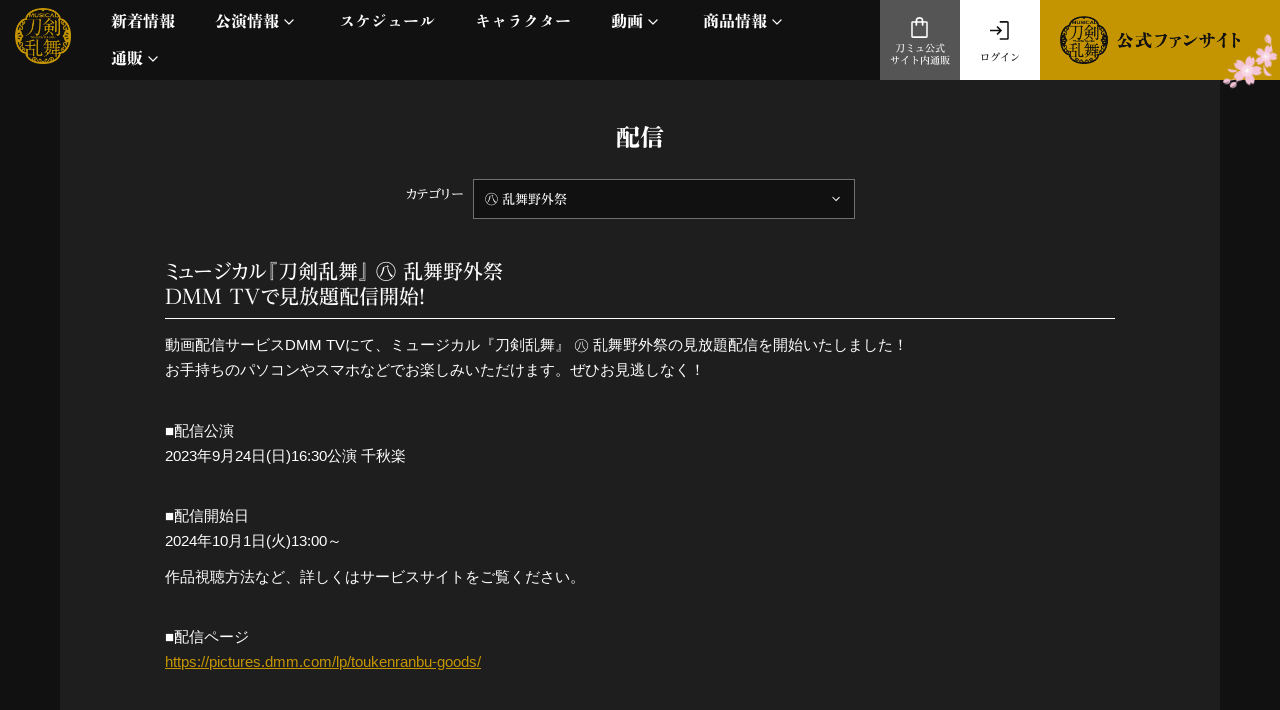

--- FILE ---
content_type: text/html; charset=utf-8
request_url: https://musical-toukenranbu.jp/contents/streaming/suehirogari_ranbuyagaimatsuri
body_size: 10486
content:
	<!doctype html>
<html lang="ja" class="ja">
	<head>
		<meta charset="utf-8">
		<title>配信 | ミュージカル『刀剣乱舞』公式サイト</title>
		<meta name="pinterest" content="nopin" description="申し訳ございません。ピンを保存することはお断りしております。" />
		<meta name="viewport" content="width=device-width, initial-scale=1.0, minimum-scale=1.0, maximum-scale=5.0">
		<meta name="description" content="ミュージカル『刀剣乱舞』 の公演情報やチケット情報、キャストなどのオフィシャル情報をいち早くお届けいたします。">
		<meta name="keywords" content="">
		<meta name="Copyright" content="©NITRO PLUS・EXNOA LLC/ミュージカル『刀剣乱舞』製作委員会">
		<meta http-equiv="cleartype" content="on">
		<meta name="format-detection" content="telephone=no">
		<meta content="authenticity_token" name="csrf-param" />
<meta content="GxZp3MK99GR8DuUZM2VVNimdw0+ahb5CCIvgXZGdXEo=" name="csrf-token" />
		<link href="/assets/musicaltouken/favicon-a1d446c6370c0669ee4fc6e2760a0750.png" rel="shortcut icon" type="image/vnd.microsoft.icon" />

		<link href="/assets/musicaltouken/app/application-61e17198b63e8e150bcd8ca36d993568.css" media="all" rel="stylesheet" type="text/css" />


			<link href="/assets/musicaltouken/app/lowerpage/application-bf4b894693fa8cd85274a7e5cfa5086d.css" media="all" rel="stylesheet" type="text/css" />
			<link href="/assets/musicaltouken/app/official_parts/application-1b13569e9620782f423d4cd3ce931750.css" media="all" rel="stylesheet" type="text/css" />


		<meta property="og:site_name" content="ミュージカル『刀剣乱舞』公式サイト">
	<meta property="fb:app_id" content="1452038115100687">
	<meta property="og:type" content="website">
	<meta property="og:title" content="配信 | ミュージカル『刀剣乱舞』公式サイト">
	<meta property="og:url" content="https://musical-toukenranbu.jp/contents/streaming/suehirogari_ranbuyagaimatsuri">
	<meta property="og:description" content="ミュージカル『刀剣乱舞』 の公演情報やチケット情報、キャストなどのオフィシャル情報をいち早くお届けいたします。">


<meta property="og:locale" content="ja_JP">

	<meta name="twitter:card" content="summary_large_image">

		<meta property="og:image" content="https://musical-toukenranbu.jp/assets/musicaltouken/ogp/suehirogari_ranbuyagaimatsuri.jpg?t=1769509311">
		<link rel="apple-touch-icon-precomposed" href="https://musical-toukenranbu.jp/assets/musicaltouken/apple-touch-icon.png" type="image/png" />
		<link rel="apple-touch-icon" href="https://musical-toukenranbu.jp/assets/musicaltouken/apple-touch-icon.png" />
		  <script async src="https://www.googletagmanager.com/gtag/js?id=G-B3SLTCLZ4D"></script>
  <script>
    window.dataLayer = window.dataLayer || [];
    function gtag(){dataLayer.push(arguments);}
    gtag('js', new Date());

    gtag('config', 'G-B3SLTCLZ4D');
    gtag('event', 'custom_dimension', {
      'dimension': 'non_member',
      'send_to': 'G-B3SLTCLZ4D',
    });
  </script>

		
		<script type="text/javascript" src="//typesquare.com/accessor/apiscript/typesquare.js?xgUzp7cbhME%3D&fadein=1" charset="utf-8"></script>
		
<link rel="preload" as="script" href="https://www.googletagmanager.com/gtm.js?id=GTM-534PT8L">
<script>(function(w,d,s,l,i){w[l]=w[l]||[];w[l].push({'gtm.start':
new Date().getTime(),event:'gtm.js'});var f=d.getElementsByTagName(s)[0],
j=d.createElement(s),dl=l!='dataLayer'?'&l='+l:'';j.async=true;j.src=
'https://www.googletagmanager.com/gtm.js?id='+i+dl;f.parentNode.insertBefore(j,f);
})(window,document,'script','dataLayer','GTM-534PT8L');</script>
	</head>

		<body id="contents" class="index ">
			
<noscript><iframe src="https://www.googletagmanager.com/ns.html?id=GTM-534PT8L" height="0" width="0" style="display:none;visibility:hidden"></iframe></noscript>

				<script src="https://www.google.com/recaptcha/api.js" type="text/javascript"></script>

					
						<div class="contents-background container"></div>

				<div id="content-wrapper" class="wrapper">
					<div class="wrapper-content">

							
<header id="header" class="header hidden-xs hidden-sm">
	<nav class="header-nav">
		<h1 class="header-logo text-center">
				<a href="/"><img alt="ミュージカル刀剣乱舞" class="img-responsive" src="/assets/musicaltouken/app/logo-04e07ccd04d8cd742fd9ae5a9c0af579.png" /></a>
		</h1>

		<ol class="header-nav-list list-unstyled collapse navbar-collapse">

				<li>
					<a href="/contents/whatsnew">
						<span class="nav-text-japanese">新着情報</span>
</a>				</li>
				<li class="dropdown">
					<a href="#" class="dropdown-toggle header-menu-link" data-toggle="dropdown" role="button" aria-haspopup="true" aria-expanded="false">
						<span class="nav-text-japanese">公演情報</span>
					</a>
						<section class="header-nav-block collapse dropdown-menu">
							<ol class="header-stage-menu-list list-unstyled">
										<li>
			<a href="/pages/10th_expo">
				十周年記念 乱舞博覧会
</a>		</li>
		<li>
			<a href="/pages/winter2025">
				静かなる夜半の寝ざめ
</a>		</li>
		<li>
			<a href="/pages/gou_on_stage_countdown2025">
				江 おん すていじ　かうんとだうんぱーてぃー
</a>		</li>
		<li>
			<a href="/pages/higekiri2026">
				髭切 単騎出陣 〜夢幻泡影〜 
</a>		</li>

							</ol>
							<ol class="header-menu-list list-unstyled">
								<li>
									<a href="/contents/archive_stage">
										<span class="header-menu-text-japanese">これまでの公演</span>
</a>								</li>
								<li>
									<a href="/contents/streaming">
										<span class="header-menu-text-japanese">配信</span>
</a>								</li>
								<li>
									<a href="/contents/liveviewing">
										<span class="header-menu-text-japanese">ライブビューイング</span>
</a>								</li>
								<li>
									<a href="/contents/help_musical">
										<span class="header-menu-text-japanese">公演に関するお知らせ</span>
</a>								</li>
							</ol>
						</section>
				</li>
				<li>
					<a href="/calendar">
						<span class="nav-text-japanese">スケジュール</span>
</a>				</li>
				<li>
					<a href="/contents/character">
						<span class="nav-text-japanese">キャラクター</span>
</a>				</li>
				<li class="dropdown">
					<a href="#" class="dropdown-toggle header-menu-link" data-toggle="dropdown" role="button" aria-haspopup="true" aria-expanded="false">
						<span class="nav-text-japanese">動画</span>
					</a>
					<section class="header-nav-block movie-block collapse dropdown-menu">
						<ol class="header-menu-list movie-list list-unstyled">
							<li>
								<a href="/movies/categories/freemovie">
									<span class="header-menu-text-japanese">ミュージックビデオ</span>
</a>							</li>
							<li>
								<a href="/movies/categories/official_movie">
									<span class="header-menu-text-japanese">オフィシャルムービー</span>
</a>							</li>
						</ol>
					</section>
				</li>
				<li class="dropdown">
					<a href="#" class="dropdown-toggle header-menu-link" data-toggle="dropdown" role="button" aria-haspopup="true" aria-expanded="false">
						<span class="nav-text-japanese">商品情報</span>
					</a>
						<section class="header-nav-block collapse dropdown-menu">
							<ol class="header-stage-menu-list list-unstyled">
								<span class="header-stage-menu-caption">最新公演グッズ</span>
										<li>
			<a href="/contents/goods/gou_on_stage_countdown2025">
				江 おん すていじ　かうんとだうんぱーてぃー
</a>		</li>
		<li>
			<a href="/contents/goods/winter2025">
				静かなる夜半の寝ざめ
</a>		</li>
		<li>
			<a href="/contents/goods/10th_expo">
				十周年記念 乱舞博覧会 
</a>		</li>
		<li>
			<a href="/contents/goods/10th_anniversary">
				目出度歌誉花舞 十周年祝賀祭
</a>		</li>
		<li>
			<a href="/contents/goods/gou_on_stage_zepp_tour_reboot">
				江 おん すていじ ぜっぷつあー りぶうと
</a>		</li>

							</ol>
							<ol class="header-menu-list list-unstyled">
								<li>
									<a href="/contents/goods">
										<span class="header-menu-text-japanese">全公演グッズ</span>
</a>								</li>
								<li>
									<a href="/discography">
										<span class="header-menu-text-japanese">ディスコグラフィー</span>
</a>								</li>
							</ol>
						</section>
				</li>
				<li class="dropdown">
					<a href="#" class="dropdown-toggle header-menu-link" data-toggle="dropdown" role="button" aria-haspopup="true" aria-expanded="false">
						<span class="nav-text-japanese">通販</span>
					</a>
					<section class="header-nav-block movie-block collapse dropdown-menu">
						<ol class="header-menu-list movie-list list-unstyled">
							<li>
								<a href="/products">
									<span class="header-menu-text-japanese">刀ミュ公式サイト内通販</span>
</a>							</li>
							<li>
								<a href="https://pictures.dmm.com/lp/toukenranbu-goods/" target="_blank">
									<span class="header-menu-text-japanese">DMM.com 通販サイト</span>
</a>							</li>
							<li>
								<a href="https://silkroadstore.jp/toukenranbu/products" target="_blank">
									<span class="header-menu-text-japanese">silkroad store</span>
</a>							</li>
							<li>
								<a href="https://nelkeonlineshop.jp/musical-toukenranbu" target="_blank">
									<span class="header-menu-text-japanese">ネルケオンラインショップ</span>
</a>							</li>
						</ol>
					</section>
				</li>
		</ol>

		<ol class="nav-menu-list list-unstyled">
				<li class="menu-fansite">
					<a href="/pages/fansite" class="gtm_logo_fc_link_fixed">
							<img alt="ミュージカル刀剣乱舞 公式ファンサイト" src="/assets/musicaltouken/app/link_official_fansite-22ac2095f6162bbd2aa91cda6cfd2d96.png" />
</a>				</li>
			<li class="menu-icon icon-login">
					<a href="/signin" class="gtm_authmenu_link">
						<svg xmlns="http://www.w3.org/2000/svg" viewBox="0 0 50 50">
	<g>
		<path d="M24.45,42V39H39V9H24.45V6H39a2.878,2.878,0,0,1,2.1.9A2.878,2.878,0,0,1,42,9V39a3.076,3.076,0,0,1-3,3Zm-3.9-9.25L18.4,30.6l5.1-5.1H6v-3H23.4l-5.1-5.1,2.15-2.15,8.8,8.8Z" />
	</g>
</svg>
						ログイン
</a>			</li>
			<li class="menu-icon icon-shop">
				<a href="/products" class="gtm_product_link_fixed">
					<svg xmlns="http://www.w3.org/2000/svg" viewBox="0 0 50 50">
	<g>
		<path d="M11,44a2.878,2.878,0,0,1-2.1-.9A2.878,2.878,0,0,1,8,41V15a2.878,2.878,0,0,1,.9-2.1A2.878,2.878,0,0,1,11,12h5.5v-.5A7.427,7.427,0,0,1,24,4a7.427,7.427,0,0,1,7.5,7.5V12H37a3.076,3.076,0,0,1,3,3V41a3.076,3.076,0,0,1-3,3Zm0-3H37V15H31.5v4.5a1.5,1.5,0,1,1-3,0V15h-9v4.5a1.5,1.5,0,1,1-3,0V15H11Zm8.5-29h9v-.5A4.44,4.44,0,0,0,24,7a4.44,4.44,0,0,0-4.5,4.5ZM11,41v0Z" />
	</g>
</svg>
					刀ミュ公式<br>サイト内通販
</a>			</li>
		</ol>

	</nav>

</header>
							
<div class="btn-header-nav hidden-lg hidden-md">
	<a heref="#" aria-label="メニュー">
		<div class="btn-menu-icon">
			<span></span>
			<span></span>
			<span></span>
		</div>
	</a>
</div>

	<div class="sitelogo-wrapper hidden-lg hidden-md">
		<h1 class="header-sp-logo text-center">
				<a href="/"><img alt="ミュージカル刀剣乱舞" class="img-responsive" src="/assets/musicaltouken/app/logo-04e07ccd04d8cd742fd9ae5a9c0af579.png" /></a>
		</h1>
	</div>

<header id="header" class="header-sp hidden-lg hidden-md">
	<nav class="header-sp-nav">
		<div class="header-sp-logo text-center">
				<a href="/"><img alt="ミュージカル刀剣乱舞" class="img-responsive" src="/assets/musicaltouken/app/logo-04e07ccd04d8cd742fd9ae5a9c0af579.png" /></a>
		</div>
		<ol class="header-nav-list list-unstyled">
				<li>
					<a href="/contents/whatsnew">
						<span class="nav-text-japanese">新着情報</span>
</a>				</li>
				<li>
					<a class="header-menu-link collapsed" href="#headerSPMenuStageInfo" role="button" aria-expanded="false" data-control="true" aria-controls="headerSPMenuStageInfo" data-toggle="collapse">
						<span class="nav-text-japanese">公演情報</span>
					</a>
						<section id="headerSPMenuStageInfo" class="collapse">
							<ol class="header-stage-menu-list list-unstyled">
										<li>
			<a href="/pages/10th_expo">
				十周年記念 乱舞博覧会
</a>		</li>
		<li>
			<a href="/pages/winter2025">
				静かなる夜半の寝ざめ
</a>		</li>
		<li>
			<a href="/pages/gou_on_stage_countdown2025">
				江 おん すていじ　かうんとだうんぱーてぃー
</a>		</li>
		<li>
			<a href="/pages/higekiri2026">
				髭切 単騎出陣 〜夢幻泡影〜 
</a>		</li>

							</ol>
							<ol class="header-menu-list list-unstyled">
								<li>
									<a href="/contents/archive_stage">
										<span class="header-menu-text-japanese">これまでの公演</span>
</a>								</li>
								<li>
									<a href="/contents/streaming">
										<span class="header-menu-text-japanese">配信</span>
</a>								</li>
								<li>
									<a href="/contents/liveviewing">
										<span class="header-menu-text-japanese">ライブビューイング</span>
</a>								</li>
								<li>
									<a href="/contents/help_musical">
										<span class="header-menu-text-japanese">公演に関するお知らせ</span>
</a>								</li>
							</ol>
						</section>
				</li>
				<li>
					<a href="/calendar">
						<span class="nav-text-japanese">スケジュール</span>
</a>				</li>
				<li>
					<a href="/contents/character">
						<span class="nav-text-japanese">キャラクター</span>
</a>				</li>
				<li>
					<a class="header-menu-link collapsed" href="#headerSPMenuMovie" role="button" aria-expanded="false" data-control="true" aria-controls="headerSPMenuMovie" data-toggle="collapse">
						<span class="nav-text-japanese">動画</span>
					</a>
					<section id="headerSPMenuMovie" class="collapse">
						<ol class="header-menu-list movie-list list-unstyled">
							<li>
								<a href="/movies/categories/freemovie">
									<span class="header-menu-text-japanese">ミュージックビデオ</span>
</a>							</li>
							<li>
								<a href="/movies/categories/official_movie">
									<span class="header-menu-text-japanese">オフィシャルムービー</span>
</a>							</li>
						</ol>
					</section>
				</li>
				<li>
					<a class="header-menu-link collapsed" role="button" aria-expanded="false" data-control="true" aria-controls="headerSPMenuProduct" data-toggle="collapse" href="#headerSPMenuProduct">
						<span class="nav-text-japanese">商品情報</span>
					</a>
						<section id="headerSPMenuProduct" class="collapse">
							<ol class="header-stage-menu-list list-unstyled">
								<span class="header-stage-menu-caption">最新公演グッズ</span>
										<li>
			<a href="/contents/goods/gou_on_stage_countdown2025">
				江 おん すていじ　かうんとだうんぱーてぃー
</a>		</li>
		<li>
			<a href="/contents/goods/winter2025">
				静かなる夜半の寝ざめ
</a>		</li>
		<li>
			<a href="/contents/goods/10th_expo">
				十周年記念 乱舞博覧会 
</a>		</li>
		<li>
			<a href="/contents/goods/10th_anniversary">
				目出度歌誉花舞 十周年祝賀祭
</a>		</li>
		<li>
			<a href="/contents/goods/gou_on_stage_zepp_tour_reboot">
				江 おん すていじ ぜっぷつあー りぶうと
</a>		</li>

							</ol>
							<ol class="header-menu-list list-unstyled">
								<li>
									<a href="/contents/goods">
										<span class="header-menu-text-japanese">全公演グッズ</span>
</a>								</li>
								<li>
									<a href="/discography">
										<span class="header-menu-text-japanese">ディスコグラフィー</span>
</a>								</li>
							</ol>
						</section>
				</li>
				<li>
					<a class="header-menu-link collapsed" href="#headerSPMenuStore" role="button" aria-expanded="false" data-control="true" aria-controls="headerSPMenuMovie" data-toggle="collapse">
						<span class="nav-text-japanese">通販</span>
					</a>
					<section id="headerSPMenuStore" class="collapse">
						<ol class="header-menu-list store-list list-unstyled">
							<li>
								<a href="/products">
									<span class="header-menu-text-japanese">刀ミュ公式サイト内通販</span>
</a>							</li>
							<li>
								<a href="https://pictures.dmm.com/lp/toukenranbu-goods/" target="_blank">
									<span class="header-menu-text-japanese">DMM.com 通販サイト</span>
</a>							</li>
							<li>
								<a href="https://silkroadstore.jp/toukenranbu/products" target="_blank">
									<span class="header-menu-text-japanese">silkroad store</span>
</a>							</li>
							<li>
								<a href="https://nelkeonlineshop.jp/musical-toukenranbu" target="_blank">
									<span class="header-menu-text-japanese">ネルケオンラインショップ</span>
</a>							</li>
						</ol>
					</section>
				</li>
		</ol>

			<div class="header-sp-fansite-btn">
				<a href="/pages/fansite" class="btn btn-block btn-fansite gtm_logo_fc_link_fixed">
						<img alt="ミュージカル刀剣乱舞 公式ファンサイト" src="/assets/musicaltouken/app/link_official_fansite-22ac2095f6162bbd2aa91cda6cfd2d96.png" />
</a>			</div>

	</nav>
</header>

<div class="nav-menu-bottom hidden-lg hidden-md">
	<ol class="nav-menu-list list-unstyled">
			<li class="menu-fansite">
				<a href="/pages/fansite" class="gtm_logo_fc_link_fixed">
						<img alt="ミュージカル刀剣乱舞 公式ファンサイト" src="/assets/musicaltouken/app/link_official_fansite-22ac2095f6162bbd2aa91cda6cfd2d96.png" />
</a>			</li>
		<li class="menu-icon icon-shop">
			<a href="/products" class="gtm_product_link_fixed">
				<svg xmlns="http://www.w3.org/2000/svg" viewBox="0 0 50 50">
	<g>
		<path d="M11,44a2.878,2.878,0,0,1-2.1-.9A2.878,2.878,0,0,1,8,41V15a2.878,2.878,0,0,1,.9-2.1A2.878,2.878,0,0,1,11,12h5.5v-.5A7.427,7.427,0,0,1,24,4a7.427,7.427,0,0,1,7.5,7.5V12H37a3.076,3.076,0,0,1,3,3V41a3.076,3.076,0,0,1-3,3Zm0-3H37V15H31.5v4.5a1.5,1.5,0,1,1-3,0V15h-9v4.5a1.5,1.5,0,1,1-3,0V15H11Zm8.5-29h9v-.5A4.44,4.44,0,0,0,24,7a4.44,4.44,0,0,0-4.5,4.5ZM11,41v0Z" />
	</g>
</svg>
				刀ミュ公式<br>サイト内通販
</a>		</li>
		<li class="menu-icon icon-login">
				<a href="/signin" class="gtm_authmenu_link">
					<svg xmlns="http://www.w3.org/2000/svg" viewBox="0 0 50 50">
	<g>
		<path d="M24.45,42V39H39V9H24.45V6H39a2.878,2.878,0,0,1,2.1.9A2.878,2.878,0,0,1,42,9V39a3.076,3.076,0,0,1-3,3Zm-3.9-9.25L18.4,30.6l5.1-5.1H6v-3H23.4l-5.1-5.1,2.15-2.15,8.8,8.8Z" />
	</g>
</svg>
					ログイン
</a>		</li>
	</ol>
</div>

						<main class="main">
								<div class="content container">
									<div class="content-inner">
										
	<section id="streaming" class="show-details corner">
		<div class="corner-header">
			<h2 class="corner-title title title-line text-center">配信</h2>
		</div>
		<div class="details corner-details">
				<div class="select-menu-wrap">
					<form action="/contents/streaming" class="select-menu-form">
						<span class="select-menu-title">カテゴリー</span>
						<div class="select-menu-wrap-inner">
							<select class="js-customSelect select-menu-select-tag">
								<option value="/contents/streaming">ALL</option>
										<option value="/contents/streaming/gou_on_stage_countdown2025">
			江 おん すていじ かうんとだうんぱーてぃー
		</option>
		<option value="/contents/streaming/winter2025">
			静かなる夜半の寝ざめ
		</option>
		<option value="/contents/streaming/10th_anniversary">
			目出度歌誉花舞 十周年祝賀祭
		</option>
		<option value="/contents/streaming/gou_on_stage_zepp_tour_reboot">
			江 おん すていじ ぜっぷつあー りぶうと
		</option>
		<option value="/contents/streaming/spring2025">
			坂龍飛騰
		</option>
		<option value="/contents/streaming/9th_anniversary">
			祝玖寿 乱舞音曲祭
		</option>
		<option value="/contents/streaming/trioperformance2024">
			和泉守兼定 堀川国広 山姥切国広 参騎出陣 ～八百八町膝栗毛～
		</option>
		<option value="/contents/streaming/spring2024">
			陸奥一蓮
		</option>
		<option value="/contents/streaming/gou_on_stage_zepp_tour">
			江 おん すていじ ぜっぷつあー
		</option>
		<option value="/contents/streaming/sengomuramasatonbokiri2023">
			千子村正 蜻蛉切 双騎出陣 ～万の華うつす鏡～
		</option>
		<option value="/contents/streaming/suehirogari_ranbuyagaimatsuri" selected>
			㊇ 乱舞野外祭
		</option>
		<option value="/contents/streaming/spring2023">
			花影ゆれる砥水
		</option>
		<option value="/contents/streaming/go_on_stage">
			江 おん すていじ ～新編 里見八犬伝～
		</option>
		<option value="/contents/streaming/tsurumarukuninagaookurikara2022">
			鶴丸国永 大倶利伽羅 双騎出陣 ～春風桃李巵～
		</option>
		<option value="/contents/streaming/shinkenranbusai2022">
			真剣乱舞祭2022
		</option>
		<option value="/contents/streaming/spring2022">
			江水散花雪
		</option>
		<option value="/contents/streaming/autumn2021">
			静かの海のパライソ 2021
		</option>
		<option value="/contents/streaming/nikkariaoe_tour">
			にっかり青江 単騎出陣
		</option>
		<option value="/contents/streaming/spring2021">
			東京心覚
		</option>
		<option value="/contents/streaming/5th_anniversary">
			壽 乱舞音曲祭
		</option>
		<option value="/contents/streaming/autumn2020">
			幕末天狼傳 2020
		</option>
		<option value="/contents/streaming/higekirihizamaru2020">
			髭切膝丸 双騎出陣 2020 ～SOGA～
		</option>
		<option value="/contents/streaming/utaawase_ranbukyouran">
			歌合 乱舞狂乱 2019
		</option>
		<option value="/contents/streaming/autumn2019">
			葵咲本紀
		</option>
		<option value="/contents/streaming/higekirihizamaru2019">
			髭切膝丸 双騎出陣2019 ～SOGA～
		</option>
		<option value="/contents/streaming/kashusololive_asia">
			加州清光 単騎出陣 アジアツアー
		</option>
		<option value="/contents/streaming/mihotose2019">
			三百年の子守唄2019
		</option>
		<option value="/contents/streaming/lovefes2018">
			真剣乱舞祭2018
		</option>
		<option value="/contents/streaming/kashusololive2018">
			加州清光 単騎出陣2018
		</option>
		<option value="/contents/streaming/atsukashiyama2018_paris">
			阿津賀志山異聞2018 巴里
		</option>
		<option value="/contents/streaming/spring2018">
			結びの響、始まりの音
		</option>
		<option value="/contents/streaming/lovefes2017">
			真剣乱舞祭2017
		</option>
		<option value="/contents/streaming/autumn2017">
			つはものどもがゆめのあと
		</option>
		<option value="/contents/streaming/kashusololive2017">
			 加州清光 単騎出陣2017
		</option>
		<option value="/contents/streaming/2017spring">
			三百年の子守唄
		</option>
		<option value="/contents/streaming/lovefes">
			真剣乱舞祭 2016
		</option>
		<option value="/contents/streaming/itsukushima">
			in 嚴島神社
		</option>
		<option value="/contents/streaming/autumn2016">
			幕末天狼傳
		</option>
		<option value="/contents/streaming/premiumlive">
			プレミアム会員限定LIVE＠赤坂ACTシアター
		</option>
		<option value="/contents/streaming/atsukashiyama">
			阿津賀志山異聞
		</option>
		<option value="/contents/streaming/trial">
			トライアル公演
		</option>

							</select>
						</div>
					</form>
				</div>
							<section class="contents-section suehirogari_ranbuyagaimatsuri">
					<h3 class="contents-list-title title">ミュージカル『刀剣乱舞』 ㊇ 乱舞野外祭<br>DMM TVで見放題配信開始！</h3>
			<div class="body">
				<p>動画配信サービスDMM&nbsp;TVにて、ミュージカル『刀剣乱舞』&nbsp;㊇&nbsp;乱舞野外祭の見放題配信を開始いたしました！<br />
お手持ちのパソコンやスマホなどでお楽しみいただけます。ぜひお見逃しなく！</p>

<p><br />
■配信公演<br />
2023年9月24日(日)16:30公演&nbsp;千秋楽</p>

<p><br />
■配信開始日<br />
2024年10月1日(火)13:00～</p>

<p>作品視聴方法など、詳しくはサービスサイトをご覧ください。</p>

<p><br />
■配信ページ<br />
<a href="https://pictures.dmm.com/lp/toukenranbu-goods/" target="_blank">https://pictures.dmm.com/lp/toukenranbu-goods/</a></p>

<p>&nbsp;</p>

<p>＜配信に関するお問い合わせ＞<br />
DMMサポートセンター(24時間・365日受付)<br />
<a href="https://support.dmm.com/" target="_blank">https://support.dmm.com/</a></p>

			</div>
		</section>
		<section class="contents-section suehirogari_ranbuyagaimatsuri">
					<h3 class="contents-list-title title">ミュージカル『刀剣乱舞』 ㊇ 乱舞野外祭<br>DMM TVでアーカイブ配信開始！</h3>
			<div class="body">
				<p>動画配信サービスDMM&nbsp;TVにて、ミュージカル『刀剣乱舞』&nbsp;㊇&nbsp;乱舞野外祭のアーカイブ配信を開始いたしました！&nbsp;<br />
お手持ちのパソコンやスマホなどでお楽しみいただけます。ぜひお見逃しなく！</p>

<p>■配信公演<br />
9月24日(日)16:30公演&nbsp;千秋楽</p>

<p>■配信開始日<br />
2024年3月26日（火）13:00～</p>

<p>■販売価格<br />
3,300円(税込)&nbsp;/&nbsp;1年間<br />
1,700円(税込)&nbsp;/&nbsp;7日間</p>

<p>■配信ページ<br />
<a href="https://pictures.dmm.com/lp/toukenranbu-goods/" target="_blank">https://pictures.dmm.com/lp/toukenranbu-goods/</a></p>

<p>※本編はライブ配信映像に一部編集を加えたアーカイブ配信オリジナル版です。<br />
※松井江役&nbsp;笹森裕貴さんは9月24日(日)16:30公演休演のためアーカイブ配信映像へのご出演はございません。</p>

<p>＜配信に関するお問い合わせ＞<br />
DMMサポートセンター(24時間・365日受付)<br />
<a href="https://support.dmm.com/" target="_blank">https://support.dmm.com/</a></p>

<p>&nbsp;</p>

			</div>
		</section>
		<section class="contents-section suehirogari_ranbuyagaimatsuri">
					<h3 class="contents-list-title title">ミュージカル『刀剣乱舞』 ㊇ 乱舞野外祭<br>DMM TVで期間限定全8公演の振り返り配信を開始！ </h3>
			<div class="body">
				<p>動画配信サービスDMM&nbsp;TVにて、ミュージカル『刀剣乱舞』&nbsp;㊇&nbsp;乱舞野外祭&nbsp;全8公演の振り返り配信を販売開始いたしました！お手持ちのパソコンやスマホなどでお楽しみいただけます。<br />
11月13日(月)23：59までの期間限定販売となりますので、ぜひお見逃しなく！</p>

<p><br />
■配信公演<br />
①9月17日(日)16:30公演<br />
②9月18日(月・祝)16:30公演<br />
③9月19日(火)16:30公演<br />
④9月20日(水)16:30公演<br />
⑤9月21日(木)16:30公演<br />
⑥9月22日(金)16:30公演<br />
⑦9月23日(土・祝)16:30公演<br />
⑧9月24日(日)16:30公演&nbsp;千秋楽<br />
※スイッチング映像版（数台のカメラによるスイッチング映像）での配信です。全景映像版の振り返り配信はございません。</p>

<p><br />
■販売期間<br />
2023年10月30日(月)13:00～11月13日(月)23:59:59まで</p>

<p><br />
■販売価格<br />
各3,000円（税込）/7日間（スイッチング映像）</p>

<p><br />
■配信ページ<br />
<a href="https://pictures.dmm.com/lp/toukenranbu-goods/" target="_blank">https://pictures.dmm.com/lp/toukenranbu-goods/</a></p>

<address><br />
＜配信に関するお問い合わせ＞<br />
DMMサポートセンター(24時間・365日受付)<br />
<a href="https://support.dmm.com/" target="_blank">https://support.dmm.com/</a><br />
&nbsp;</address>

			</div>
		</section>
		<section class="contents-section suehirogari_ranbuyagaimatsuri">
					<h3 class="contents-list-title title">ミュージカル『刀剣乱舞』 ㊇ 乱舞野外祭<br>全公演ライブ配信の予約販売を開始しました！ </h3>
			<div class="body">
				<p>動画配信サービスDMM&nbsp;TVにて、ミュージカル『刀剣乱舞』&nbsp;㊇&nbsp;乱舞野外祭&nbsp;の、全公演ライブ配信の予約販売を開始いたしました。お手持ちのパソコンやスマートフォン、テレビ画面でリアルタイムに公演をお楽しみいただけます。<br />
また各公演の単品販売に加えて、お得な「全公演セット」も販売！<br />
「全公演セット」では、全8公演分のスイッチング映像（ライブ配信＋見逃し配信）に加え、各公演翌日から視聴可能な&ldquo;全景映像&rdquo;が特典映像としてご覧いただけます。</p>

<p><br />
■配信公演<br />
①&nbsp;&nbsp;&nbsp;&nbsp;9月17日(日)16:30公演<br />
②&nbsp;&nbsp;&nbsp;&nbsp;9月18日(月・祝)16:30公演<br />
③&nbsp;&nbsp;&nbsp;&nbsp;9月19日(火)16:30公演<br />
④&nbsp;&nbsp;&nbsp;&nbsp;9月20日(水)16:30公演<br />
⑤&nbsp;&nbsp;&nbsp;&nbsp;9月21日(木)16:30公演<br />
⑥&nbsp;&nbsp;&nbsp;&nbsp;9月22日(金)16:30公演<br />
⑦&nbsp;&nbsp;&nbsp;&nbsp;9月23日(土・祝)16:30公演<br />
⑧&nbsp;&nbsp;&nbsp;&nbsp;9月24日(日)16:30公演&nbsp;千秋楽</p>

<p><br />
■予約販売期間<br />
全公演セット(特典映像付き)<br />
2023年9月5日(火)18:00～10月1日(日)18:00まで<br />
単品販売<br />
2023年9月5日(火)18:00～各公演配信終了日の18:00まで</p>

<p><br />
■販売価格<br />
全公演セット(特典映像付き)：27,000円(税込)<br />
単品販売：3,800円(税込)</p>

<p><br />
■ライブ配信時間<br />
各公演開始1時間前～ライブ配信終了まで（予定）</p>

<p><br />
■見逃し配信視聴期間<br />
・全公演セット<br />
10月1日(日)23:59まで<br />
※全公演セットのみ：全公演の見逃し配信映像を10月1日(日)23:59までご視聴いただけます。</p>

<p>・単品販売<br />
①9月17日(日)16:30公演<br />
　2023年9月18日(月・祝)&nbsp;20:00～9月21日(木)23:59まで<br />
②9月18日(月・祝)16:30公演<br />
　2023年9月19日(火)&nbsp;20:00～9月22日(金)23:59まで<br />
③9月19日(火)16:30公演<br />
　2023年9月20日(水)20:00&nbsp;～9月23日(土・祝)23:59まで<br />
④9月20日(水)16:30公演<br />
　2023年9月21日(木)&nbsp;20:00～9月24日(日)23:59まで<br />
⑤9月21日(木)16:30公演<br />
　2023年9月22日(金)&nbsp;20:00～9月25日(月)23:59まで<br />
⑥9月22日(金)16:30公演<br />
　2023年9月23日(土)&nbsp;20:00～9月26日(火)23:59まで<br />
⑦9月23日(土・祝)16:30公演<br />
　2023年9月24日(日)20:00&nbsp;～9月27日(水)23:59まで<br />
⑧9月24日(日)16:30公演&nbsp;千秋楽<br />
　2023年9月25日(月)20:00&nbsp;～9月28日(木)23:59まで</p>

<p><br />
【全公演セット&nbsp;購入特典】<br />
・全8公演の「全景映像」を各公演ライブ配信の翌日20時よりご視聴いただけます。全景映像は見逃し配信期間より視聴可能です。ライブ配信時にはご覧いただけません。<br />
・各公演単品でご購入いただくよりも、全公演セットでご購入いただいた方が、より長い視聴期間で見逃し配信（特典映像含む）をお楽しみいただけます<br />
　配信期間：各公演の見逃し配信開始～10月1日（日）23:59まで</p>

<p>※全景映像は、ステージ正面から1台のカメラで撮影した映像になります。収録の都合上入らない範囲もございますので、予めご了承ください。</p>

<p><br />
■配信ページ<br />
<a href="https://pictures.dmm.com/lp/toukenranbu-goods/" target="_blank">https://pictures.dmm.com/lp/toukenranbu-goods/</a></p>

<p>※各公演の公演開始1時間前からライブ配信視聴ページに入場可能となります。<br />
※見逃し配信とは、公演の映像を後日期間限定で視聴出来るサービスです。<br />
※詳しい視聴デバイスに関してはサービスサイトをご覧ください。</p>

<p>＜配信に関するお問い合わせ＞<br />
DMMサポートセンター(24時間・365日受付)<br />
<a href="https://support.dmm.com/" target="_blank">https://support.dmm.com/</a><br />
TEL：03-6670-3911</p>

			</div>
		</section>

		</div>
	</section>

									</div>
								</div>
						</main>
					</div>

					
<footer id="footer" class="footer">
	<div class="footer-inner">
				<div class="root-top">
					<a href="/" class="btn btn-link">公式サイトTOPへ戻る</a>
				</div>
		<div class="page-top">
			<a href="#" aria-label="公式サイトTOPへ戻る"></a>
		</div>
		<div class="footer-colmun-fc">
			<div class="footer-nav footer-menu-support">
				<p class="footer-title footer-support-title">
					<a role="button" data-control="true" data-toggle="collapse" href="#collapseFooterSupport" aria-expanded="false" aria-controls="collapseFooterSupport" class="collapsed">
						SUPPORT MENU
					</a>
				</p>
				<div class="footer-nav-body collapse" id="collapseFooterSupport">
					<ol class="footer-nav-list list-unstyled">
						<li><a href="/about/membership">プレミアム会員について</a></li>
						<li><a href="/about/account">アカウントについて</a></li>
						<li><a href="/about/payment">お支払いについて</a></li>
						<li><a href="/about/terms">利用規約</a></li>
						<li><a href="/about/privacy">個人情報保護方針</a></li>
						<li><a href="/about/law">特定商取引法に基づく表示</a></li>
						<li><a href="/about/environment">推奨環境</a></li>
					</ol>
				</div>
			</div>

			<div class="footer-contents">
				<div class="footer-help visible-xs">
					<a href="/help" class="btn btn-block btn-help">
						<svg xmlns="http://www.w3.org/2000/svg" viewBox="0 0 50 50">
	<g>
		<path d="M24.2,35.65a1.878,1.878,0,1,0-1.35-.55A1.835,1.835,0,0,0,24.2,35.65Zm-1.75-7.3H25.4a8.183,8.183,0,0,1,.325-2.375A5.887,5.887,0,0,1,27.75,23.5a8.748,8.748,0,0,0,2.2-2.55,5.87,5.87,0,0,0,.65-2.75,5.521,5.521,0,0,0-1.725-4.25,6.46,6.46,0,0,0-4.575-1.6,7.729,7.729,0,0,0-4.325,1.225A7,7,0,0,0,17.25,16.95l2.65,1a4.665,4.665,0,0,1,1.65-2.175A4.4,4.4,0,0,1,24.15,15a4.007,4.007,0,0,1,2.75.925A3.022,3.022,0,0,1,27.95,18.3a3.676,3.676,0,0,1-.65,2.075A9.961,9.961,0,0,1,25.4,22.4a10.169,10.169,0,0,0-2.225,2.575,6.806,6.806,0,0,0-.725,3.375ZM24,44a19.352,19.352,0,0,1-7.75-1.575A20.15,20.15,0,0,1,5.575,31.75a19.978,19.978,0,0,1,0-15.55,19.988,19.988,0,0,1,4.3-6.35A20.5,20.5,0,0,1,16.25,5.575a19.978,19.978,0,0,1,15.55,0A19.969,19.969,0,0,1,42.425,16.2a19.978,19.978,0,0,1,0,15.55,20.5,20.5,0,0,1-4.275,6.375,19.988,19.988,0,0,1-6.35,4.3A19.475,19.475,0,0,1,24,44Zm0-3a16.359,16.359,0,0,0,12.05-4.975A16.424,16.424,0,0,0,41,24a16.4,16.4,0,0,0-4.95-12.05A16.4,16.4,0,0,0,24,7a16.424,16.424,0,0,0-12.025,4.95A16.359,16.359,0,0,0,7,24a16.383,16.383,0,0,0,4.975,12.025A16.382,16.382,0,0,0,24,41ZM24,24Z" />
	</g>
</svg>よくあるご質問はこちら
</a>				</div>

				<div class="footer-language">
					<p class="footer-title">LANGUAGE</p>
					<ol class="footer-link-list list-unstyled">
						<li><a href="/change_locale/ja">日本語</a></li>
							<li><a href="/change_locale/en">English</a></li>
							<li><a href="/change_locale/zh-TW">繁體中文</a></li>
					</ol>
				</div>

				<div class="footer-link">
					<p class="footer-title">LINK</p>
								<a href="https://stage-toukenranbu.jp/index.html" target="_blank"><img alt="フッターバナー2025年8月〜" class="img-responsive" src="https://musical-toukenranbu.jp/s3/skiyaki/uploads/link/image/68753/%E5%88%80%E3%82%B9%E3%83%86%E7%A6%BA%E4%BC%9D%E5%86%8D%E6%BC%94%E3%83%8F%E3%82%99%E3%83%8A%E3%83%BC.jpg" /></a>

				</div>
			</div>

			<div class="footer-copy">
				<p class="footer-copyright">©NITRO PLUS・EXNOA LLC/ミュージカル『刀剣乱舞』製作委員会</p>
				<p class="footer-jasrac"><img alt="Jasrac" class="img-responsive center-block" src="/assets/musicaltouken/app/jasrac-5841e954a77e4062f9167019f57bbaf0.png" /></p>
			</div>
		</div>

		<div class="footer-help hidden-xs">
			<a href="/help" class="btn btn-block btn-help">
				<svg xmlns="http://www.w3.org/2000/svg" viewBox="0 0 50 50">
	<g>
		<path d="M24.2,35.65a1.878,1.878,0,1,0-1.35-.55A1.835,1.835,0,0,0,24.2,35.65Zm-1.75-7.3H25.4a8.183,8.183,0,0,1,.325-2.375A5.887,5.887,0,0,1,27.75,23.5a8.748,8.748,0,0,0,2.2-2.55,5.87,5.87,0,0,0,.65-2.75,5.521,5.521,0,0,0-1.725-4.25,6.46,6.46,0,0,0-4.575-1.6,7.729,7.729,0,0,0-4.325,1.225A7,7,0,0,0,17.25,16.95l2.65,1a4.665,4.665,0,0,1,1.65-2.175A4.4,4.4,0,0,1,24.15,15a4.007,4.007,0,0,1,2.75.925A3.022,3.022,0,0,1,27.95,18.3a3.676,3.676,0,0,1-.65,2.075A9.961,9.961,0,0,1,25.4,22.4a10.169,10.169,0,0,0-2.225,2.575,6.806,6.806,0,0,0-.725,3.375ZM24,44a19.352,19.352,0,0,1-7.75-1.575A20.15,20.15,0,0,1,5.575,31.75a19.978,19.978,0,0,1,0-15.55,19.988,19.988,0,0,1,4.3-6.35A20.5,20.5,0,0,1,16.25,5.575a19.978,19.978,0,0,1,15.55,0A19.969,19.969,0,0,1,42.425,16.2a19.978,19.978,0,0,1,0,15.55,20.5,20.5,0,0,1-4.275,6.375,19.988,19.988,0,0,1-6.35,4.3A19.475,19.475,0,0,1,24,44Zm0-3a16.359,16.359,0,0,0,12.05-4.975A16.424,16.424,0,0,0,41,24a16.4,16.4,0,0,0-4.95-12.05A16.4,16.4,0,0,0,24,7a16.424,16.424,0,0,0-12.025,4.95A16.359,16.359,0,0,0,7,24a16.383,16.383,0,0,0,4.975,12.025A16.382,16.382,0,0,0,24,41ZM24,24Z" />
	</g>
</svg>よくあるご質問はこちら
</a>		</div>

	</div>

</footer>
				</div>

			<!-- site_code=musicaltouken -->

			<script src="//ajaxzip3.github.io/ajaxzip3.js" charset="UTF-8"></script>
			<script async src="//platform.twitter.com/widgets.js" charset="utf-8"></script>
			<script src="/assets/musicaltouken/app/application-e58c541f4786a4d2bad923453ebcd608.js" type="text/javascript"></script>
			
			<script src="/assets/app/application_select_payment_type_form-47814d8c24b71831ca96a6510e21ddd9.js" type="text/javascript"></script>
			<script src="https://d.line-scdn.net/r/web/social-plugin/js/thirdparty/loader.min.js" async="async" defer="defer"></script>
			<script type="text/javascript" defer="defer" src="https://extend.vimeocdn.com/ga/26829128.js"></script>
			
<div id="fb-root"></div>
<script async defer crossorigin="anonymous" src="//connect.facebook.net/ja_JP/sdk.js#xfbml=1&version=v24.0&appId=1452038115100687"></script>
			
	<script type="text/javascript">
		/* <![CDATA[ */
		var google_conversion_id = 970381760;
		var google_custom_params = window.google_tag_params;
		var google_remarketing_only = true;
		/* ]]> */
	</script>
	<script type="text/javascript" src="//www.googleadservices.com/pagead/conversion.js"></script>
	<noscript>
		<div style="display:inline;">
			<img height="1" width="1" style="border-style:none;" alt="" src="//googleads.g.doubleclick.net/pagead/viewthroughconversion/970381760/?value=0&amp;guid=ON&amp;script=0"/>
		</div>
	</noscript>

			

		</body>
</html>



--- FILE ---
content_type: text/css
request_url: https://musical-toukenranbu.jp/assets/musicaltouken/app/lowerpage/application-bf4b894693fa8cd85274a7e5cfa5086d.css
body_size: 27152
content:
@charset "UTF-8";#abouts .gmo_payment_notice{list-style:inherit;padding:21px 14px 21px 28px;margin:14px auto}#abouts .gmo_payment_notice li{padding-bottom:10px}#abouts .c-3d_secure h5 strong{border:1px solid #666;display:inline-block;margin-bottom:14px;padding:4px 6px}#abouts .c-3d_secure ul{line-height:1.6;padding-left:21px}.list-share-btns-wrap .list-share-btns{display:-webkit-box;display:-webkit-flex;display:-ms-flexbox;display:flex;-ms-flex-wrap:wrap;flex-wrap:wrap;-webkit-flex-wrap:wrap;box-align:start;align-items:flex-start;-webkit-align-items:flex-start;-ms-flex-align:start}.list-share-btns-wrap .list-share-btns.justify-start{-webkit-box-pack:start;justify-content:flex-start;-webkit-justify-content:flex-start;-ms-flex-pack:start}.list-share-btns-wrap .list-share-btns.justify-center{-webkit-box-pack:center;justify-content:center;-webkit-justify-content:center;-ms-flex-pack:center}.list-share-btns-wrap .list-share-btns.justify-end{-webkit-box-pack:end;justify-content:flex-end;-webkit-justify-content:flex-end;-ms-flex-pack:end}.list-share-btns-wrap .list-share-btns-item{padding:0 8px 0 0}.list-share-btns-wrap .list-share-btns-item:last-child{padding-right:0}.fc-not-allowed,.fc-not-allowed .fc-event{cursor:not-allowed}.fc-unselectable{-webkit-user-select:none;-moz-user-select:none;-ms-user-select:none;user-select:none;-webkit-touch-callout:none;-webkit-tap-highlight-color:rgba(0,0,0,0)}.fc{display:flex;flex-direction:column;font-size:1em}.fc,.fc *,.fc *:before,.fc *:after{box-sizing:border-box}.fc table{border-collapse:collapse;border-spacing:0;font-size:1em}.fc th{text-align:center}.fc th,.fc td{vertical-align:top;padding:0}.fc a[data-navlink]{cursor:pointer}.fc a[data-navlink]:hover{text-decoration:underline}.fc-direction-ltr{direction:ltr;text-align:left}.fc-direction-rtl{direction:rtl;text-align:right}.fc-theme-standard td,.fc-theme-standard th{border:1px solid #ddd;border:1px solid var(--fc-border-color, #ddd)}.fc-liquid-hack td,.fc-liquid-hack th{position:relative}@font-face{font-family:'fcicons';src:url("[data-uri]") format("truetype");font-weight:normal;font-style:normal}.fc-icon{display:inline-block;width:1em;height:1em;text-align:center;-webkit-user-select:none;-moz-user-select:none;-ms-user-select:none;user-select:none;font-family:'fcicons' !important;speak:none;font-style:normal;font-weight:normal;font-variant:normal;text-transform:none;line-height:1;-webkit-font-smoothing:antialiased;-moz-osx-font-smoothing:grayscale}.fc-icon-chevron-left:before{content:"\e900"}.fc-icon-chevron-right:before{content:"\e901"}.fc-icon-chevrons-left:before{content:"\e902"}.fc-icon-chevrons-right:before{content:"\e903"}.fc-icon-minus-square:before{content:"\e904"}.fc-icon-plus-square:before{content:"\e905"}.fc-icon-x:before{content:"\e906"}.fc .fc-button{border-radius:0;overflow:visible;text-transform:none;margin:0;font-family:inherit;font-size:inherit;line-height:inherit}.fc .fc-button:focus{outline:1px dotted;outline:5px auto -webkit-focus-ring-color}.fc .fc-button{-webkit-appearance:button}.fc .fc-button:not(:disabled){cursor:pointer}.fc .fc-button::-moz-focus-inner{padding:0;border-style:none}.fc .fc-button{display:inline-block;font-weight:400;text-align:center;vertical-align:middle;-webkit-user-select:none;-moz-user-select:none;-ms-user-select:none;user-select:none;background-color:transparent;border:1px solid transparent;padding:0.4em 0.65em;font-size:1em;line-height:1.5;border-radius:0.25em}.fc .fc-button:hover{text-decoration:none}.fc .fc-button:focus{outline:0;box-shadow:0 0 0 0.2rem rgba(44,62,80,0.25)}.fc .fc-button:disabled{opacity:0.65}.fc .fc-button-primary{color:#fff;color:var(--fc-button-text-color, #fff);background-color:#2C3E50;background-color:var(--fc-button-bg-color, #2c3e50);border-color:#2C3E50;border-color:var(--fc-button-border-color, #2c3e50)}.fc .fc-button-primary:hover{color:#fff;color:var(--fc-button-text-color, #fff);background-color:#1e2b37;background-color:var(--fc-button-hover-bg-color, #1e2b37);border-color:#1a252f;border-color:var(--fc-button-hover-border-color, #1a252f)}.fc .fc-button-primary:disabled{color:#fff;color:var(--fc-button-text-color, #fff);background-color:#2C3E50;background-color:var(--fc-button-bg-color, #2c3e50);border-color:#2C3E50;border-color:var(--fc-button-border-color, #2c3e50)}.fc .fc-button-primary:focus{box-shadow:0 0 0 0.2rem rgba(76,91,106,0.5)}.fc .fc-button-primary:not(:disabled):active,.fc .fc-button-primary:not(:disabled).fc-button-active{color:#fff;color:var(--fc-button-text-color, #fff);background-color:#1a252f;background-color:var(--fc-button-active-bg-color, #1a252f);border-color:#151e27;border-color:var(--fc-button-active-border-color, #151e27)}.fc .fc-button-primary:not(:disabled):active:focus,.fc .fc-button-primary:not(:disabled).fc-button-active:focus{box-shadow:0 0 0 0.2rem rgba(76,91,106,0.5)}.fc .fc-button .fc-icon{vertical-align:middle;font-size:1.5em}.fc .fc-button-group{position:relative;display:inline-flex;vertical-align:middle}.fc .fc-button-group>.fc-button{position:relative;flex:1 1 auto}.fc .fc-button-group>.fc-button:hover{z-index:1}.fc .fc-button-group>.fc-button:focus,.fc .fc-button-group>.fc-button:active,.fc .fc-button-group>.fc-button.fc-button-active{z-index:1}.fc-direction-ltr .fc-button-group>.fc-button:not(:first-child){margin-left:-1px;border-top-left-radius:0;border-bottom-left-radius:0}.fc-direction-ltr .fc-button-group>.fc-button:not(:last-child){border-top-right-radius:0;border-bottom-right-radius:0}.fc-direction-rtl .fc-button-group>.fc-button:not(:first-child){margin-right:-1px;border-top-right-radius:0;border-bottom-right-radius:0}.fc-direction-rtl .fc-button-group>.fc-button:not(:last-child){border-top-left-radius:0;border-bottom-left-radius:0}.fc .fc-toolbar{display:flex;justify-content:space-between;align-items:center}.fc .fc-toolbar.fc-header-toolbar{margin-bottom:1.5em}.fc .fc-toolbar.fc-footer-toolbar{margin-top:1.5em}.fc .fc-toolbar-title{font-size:1.75em;margin:0}.fc-direction-ltr .fc-toolbar>*>:not(:first-child){margin-left:.75em}.fc-direction-rtl .fc-toolbar>*>:not(:first-child){margin-right:.75em}.fc-direction-rtl .fc-toolbar-ltr{flex-direction:row-reverse}.fc .fc-scroller{-webkit-overflow-scrolling:touch;position:relative}.fc .fc-scroller-liquid{height:100%}.fc .fc-scroller-liquid-absolute{position:absolute;top:0;right:0;left:0;bottom:0}.fc .fc-scroller-harness{position:relative;overflow:hidden;direction:ltr}.fc .fc-scroller-harness-liquid{height:100%}.fc-direction-rtl .fc-scroller-harness>.fc-scroller{direction:rtl}.fc-theme-standard .fc-scrollgrid{border:1px solid #ddd;border:1px solid var(--fc-border-color, #ddd)}.fc .fc-scrollgrid,.fc .fc-scrollgrid table{width:100%;table-layout:fixed}.fc .fc-scrollgrid table{border-top-style:hidden;border-left-style:hidden;border-right-style:hidden}.fc .fc-scrollgrid{border-collapse:separate;border-right-width:0;border-bottom-width:0}.fc .fc-scrollgrid-liquid{height:100%}.fc .fc-scrollgrid-section{height:1px}.fc .fc-scrollgrid-section>td{height:1px}.fc .fc-scrollgrid-section table{height:1px}.fc .fc-scrollgrid-section-liquid>td{height:100%}.fc .fc-scrollgrid-section>*{border-top-width:0;border-left-width:0}.fc .fc-scrollgrid-section-header>*,.fc .fc-scrollgrid-section-footer>*{border-bottom-width:0}.fc .fc-scrollgrid-section-body table,.fc .fc-scrollgrid-section-footer table{border-bottom-style:hidden}.fc .fc-scrollgrid-section-sticky>*{background:#fff;background:var(--fc-page-bg-color, #fff);position:sticky;z-index:3}.fc .fc-scrollgrid-section-header.fc-scrollgrid-section-sticky>*{top:0}.fc .fc-scrollgrid-section-footer.fc-scrollgrid-section-sticky>*{bottom:0}.fc .fc-scrollgrid-sticky-shim{height:1px;margin-bottom:-1px}.fc-sticky{position:sticky}.fc .fc-view-harness{flex-grow:1;position:relative}.fc .fc-view-harness-active>.fc-view{position:absolute;top:0;right:0;bottom:0;left:0}.fc .fc-col-header-cell-cushion{display:inline-block;padding:2px 4px}.fc .fc-bg-event,.fc .fc-non-business,.fc .fc-highlight{position:absolute;top:0;left:0;right:0;bottom:0}.fc .fc-non-business{background:rgba(215,215,215,0.3);background:var(--fc-non-business-color, rgba(215,215,215,0.3))}.fc .fc-bg-event{background:#8fdf82;background:var(--fc-bg-event-color, #8fdf82);opacity:0.3;opacity:var(--fc-bg-event-opacity, 0.3)}.fc .fc-bg-event .fc-event-title{margin:.5em;font-size:.85em;font-size:var(--fc-small-font-size, 0.85em);font-style:italic}.fc .fc-highlight{background:rgba(188,232,241,0.3);background:var(--fc-highlight-color, rgba(188,232,241,0.3))}.fc .fc-cell-shaded,.fc .fc-day-disabled{background:rgba(208,208,208,0.3);background:var(--fc-neutral-bg-color, rgba(208,208,208,0.3))}a.fc-event,a.fc-event:hover{text-decoration:none}.fc-event[href],.fc-event.fc-event-draggable{cursor:pointer}.fc-event .fc-event-main{position:relative;z-index:2}.fc-event-dragging:not(.fc-event-selected){opacity:0.75}.fc-event-dragging.fc-event-selected{box-shadow:0 2px 7px rgba(0,0,0,0.3)}.fc-event .fc-event-resizer{display:none;position:absolute;z-index:4}.fc-event:hover .fc-event-resizer,.fc-event-selected .fc-event-resizer{display:block}.fc-event-selected .fc-event-resizer{border-radius:4px;border-radius:calc(var(--fc-event-resizer-dot-total-width, 8px) / 2);border-width:1px;border-width:var(--fc-event-resizer-dot-border-width, 1px);width:8px;width:var(--fc-event-resizer-dot-total-width, 8px);height:8px;height:var(--fc-event-resizer-dot-total-width, 8px);border-style:solid;border-color:inherit;background:#fff;background:var(--fc-page-bg-color, #fff)}.fc-event-selected .fc-event-resizer:before{content:'';position:absolute;top:-20px;left:-20px;right:-20px;bottom:-20px}.fc-event-selected,.fc-event:focus{box-shadow:0 2px 5px rgba(0,0,0,0.2)}.fc-event-selected:before,.fc-event:focus:before{content:"";position:absolute;z-index:3;top:0;left:0;right:0;bottom:0}.fc-event-selected:after,.fc-event:focus:after{content:"";background:rgba(0,0,0,0.25);background:var(--fc-event-selected-overlay-color, rgba(0,0,0,0.25));position:absolute;z-index:1;top:-1px;left:-1px;right:-1px;bottom:-1px}.fc-h-event{display:block;border:1px solid #3788d8;border:1px solid var(--fc-event-border-color, #3788d8);background-color:#3788d8;background-color:var(--fc-event-bg-color, #3788d8)}.fc-h-event .fc-event-main{color:#fff;color:var(--fc-event-text-color, #fff)}.fc-h-event .fc-event-main-frame{display:flex}.fc-h-event .fc-event-time{max-width:100%;overflow:hidden}.fc-h-event .fc-event-title-container{flex-grow:1;flex-shrink:1;min-width:0}.fc-h-event .fc-event-title{display:inline-block;vertical-align:top;left:0;right:0;max-width:100%;overflow:hidden}.fc-h-event.fc-event-selected:before{top:-10px;bottom:-10px}.fc-direction-ltr .fc-daygrid-block-event:not(.fc-event-start),.fc-direction-rtl .fc-daygrid-block-event:not(.fc-event-end){border-top-left-radius:0;border-bottom-left-radius:0;border-left-width:0}.fc-direction-ltr .fc-daygrid-block-event:not(.fc-event-end),.fc-direction-rtl .fc-daygrid-block-event:not(.fc-event-start){border-top-right-radius:0;border-bottom-right-radius:0;border-right-width:0}.fc-h-event:not(.fc-event-selected) .fc-event-resizer{top:0;bottom:0;width:8px;width:var(--fc-event-resizer-thickness, 8px)}.fc-direction-ltr .fc-h-event:not(.fc-event-selected) .fc-event-resizer-start,.fc-direction-rtl .fc-h-event:not(.fc-event-selected) .fc-event-resizer-end{cursor:w-resize;left:-4px;left:calc(-0.5 * var(--fc-event-resizer-thickness, 8px))}.fc-direction-ltr .fc-h-event:not(.fc-event-selected) .fc-event-resizer-end,.fc-direction-rtl .fc-h-event:not(.fc-event-selected) .fc-event-resizer-start{cursor:e-resize;right:-4px;right:calc(-0.5 * var(--fc-event-resizer-thickness, 8px))}.fc-h-event.fc-event-selected .fc-event-resizer{top:50%;margin-top:-4px;margin-top:calc(-0.5 * var(--fc-event-resizer-dot-total-width, 8px))}.fc-direction-ltr .fc-h-event.fc-event-selected .fc-event-resizer-start,.fc-direction-rtl .fc-h-event.fc-event-selected .fc-event-resizer-end{left:-4px;left:calc(-0.5 * var(--fc-event-resizer-dot-total-width, 8px))}.fc-direction-ltr .fc-h-event.fc-event-selected .fc-event-resizer-end,.fc-direction-rtl .fc-h-event.fc-event-selected .fc-event-resizer-start{right:-4px;right:calc(-0.5 * var(--fc-event-resizer-dot-total-width, 8px))}.fc .fc-popover{position:absolute;z-index:9999;box-shadow:0 2px 6px rgba(0,0,0,0.15)}.fc .fc-popover-header{display:flex;flex-direction:row;justify-content:space-between;align-items:center;padding:3px 4px}.fc .fc-popover-title{margin:0 2px}.fc .fc-popover-close{cursor:pointer;opacity:0.65;font-size:1.1em}.fc-theme-standard .fc-popover{border:1px solid #ddd;border:1px solid var(--fc-border-color, #ddd);background:#fff;background:var(--fc-page-bg-color, #fff)}.fc-theme-standard .fc-popover-header{background:rgba(208,208,208,0.3);background:var(--fc-neutral-bg-color, rgba(208,208,208,0.3))}.fc-daygrid-day-frame:before,.fc-daygrid-day-events:before,.fc-daygrid-event-harness:before{content:"";clear:both;display:table}.fc-daygrid-day-frame:after,.fc-daygrid-day-events:after,.fc-daygrid-event-harness:after{content:"";clear:both;display:table}.fc .fc-daygrid-body{position:relative;z-index:1}.fc .fc-daygrid-day.fc-day-today{background-color:rgba(255,220,40,0.15);background-color:var(--fc-today-bg-color, rgba(255,220,40,0.15))}.fc .fc-daygrid-day-frame{position:relative;min-height:100%}.fc .fc-daygrid-day-top{display:flex;flex-direction:row-reverse}.fc .fc-day-other .fc-daygrid-day-top{opacity:0.3}.fc .fc-daygrid-day-number{position:relative;z-index:4;padding:4px}.fc .fc-daygrid-day-events{margin-top:1px}.fc .fc-daygrid-body-balanced .fc-daygrid-day-events{position:absolute;left:0;right:0}.fc .fc-daygrid-body-unbalanced .fc-daygrid-day-events{position:relative;min-height:2em}.fc .fc-daygrid-body-natural .fc-daygrid-day-events{margin-bottom:1em}.fc .fc-daygrid-event-harness{position:relative}.fc .fc-daygrid-event-harness-abs{position:absolute;top:0;left:0;right:0}.fc .fc-daygrid-bg-harness{position:absolute;top:0;bottom:0}.fc .fc-daygrid-day-bg .fc-non-business{z-index:1}.fc .fc-daygrid-day-bg .fc-bg-event{z-index:2}.fc .fc-daygrid-day-bg .fc-highlight{z-index:3}.fc .fc-daygrid-event{z-index:6;margin-top:1px}.fc .fc-daygrid-event.fc-event-mirror{z-index:7}.fc .fc-daygrid-day-bottom{font-size:.85em;padding:2px 3px 0}.fc .fc-daygrid-day-bottom:before{content:"";clear:both;display:table}.fc .fc-daygrid-more-link{position:relative;z-index:4;cursor:pointer}.fc .fc-daygrid-week-number{position:absolute;z-index:5;top:0;padding:2px;min-width:1.5em;text-align:center;background-color:rgba(208,208,208,0.3);background-color:var(--fc-neutral-bg-color, rgba(208,208,208,0.3));color:#808080;color:var(--fc-neutral-text-color, gray)}.fc .fc-more-popover .fc-popover-body{min-width:220px;padding:10px}.fc-direction-ltr .fc-daygrid-event.fc-event-start,.fc-direction-rtl .fc-daygrid-event.fc-event-end{margin-left:2px}.fc-direction-ltr .fc-daygrid-event.fc-event-end,.fc-direction-rtl .fc-daygrid-event.fc-event-start{margin-right:2px}.fc-direction-ltr .fc-daygrid-week-number{left:0;border-radius:0 0 3px 0}.fc-direction-rtl .fc-daygrid-week-number{right:0;border-radius:0 0 0 3px}.fc-liquid-hack .fc-daygrid-day-frame{position:static}.fc-daygrid-event{padding:1px 3px;position:relative;white-space:nowrap;border-radius:3px;font-size:.85em;font-size:var(--fc-small-font-size, 0.85em)}.fc-daygrid-block-event .fc-event-time{font-weight:bold}.fc-daygrid-block-event .fc-event-time,.fc-daygrid-block-event .fc-event-title{padding:1px}.fc-daygrid-dot-event{display:flex;align-items:center;padding:2px 0}.fc-daygrid-dot-event .fc-event-title{flex-grow:1;flex-shrink:1;min-width:0;overflow:hidden;font-weight:bold}.fc-daygrid-dot-event:hover,.fc-daygrid-dot-event.fc-event-mirror{background:rgba(0,0,0,0.1)}.fc-daygrid-dot-event.fc-event-selected:before{top:-10px;bottom:-10px}.fc-daygrid-event-dot{margin:0 4px;box-sizing:content-box;width:0;height:0;border:4px solid #3788d8;border:calc(8px / 2) solid var(--fc-event-border-color, #3788d8);border-radius:4px;border-radius:calc(8px / 2)}.fc-direction-ltr .fc-daygrid-event .fc-event-time{margin-right:3px}.fc-direction-rtl .fc-daygrid-event .fc-event-time{margin-left:3px}.fc-v-event{display:block;border:1px solid #3788d8;border:1px solid var(--fc-event-border-color, #3788d8);background-color:#3788d8;background-color:var(--fc-event-bg-color, #3788d8)}.fc-v-event .fc-event-main{color:#fff;color:var(--fc-event-text-color, #fff);height:100%}.fc-v-event .fc-event-main-frame{height:100%;display:flex;flex-direction:column}.fc-v-event .fc-event-time{flex-grow:0;flex-shrink:0;max-height:100%;overflow:hidden}.fc-v-event .fc-event-title-container{flex-grow:1;flex-shrink:1;min-height:0}.fc-v-event .fc-event-title{top:0;bottom:0;max-height:100%;overflow:hidden}.fc-v-event:not(.fc-event-start){border-top-width:0;border-top-left-radius:0;border-top-right-radius:0}.fc-v-event:not(.fc-event-end){border-bottom-width:0;border-bottom-left-radius:0;border-bottom-right-radius:0}.fc-v-event.fc-event-selected:before{left:-10px;right:-10px}.fc-v-event .fc-event-resizer-start{cursor:n-resize}.fc-v-event .fc-event-resizer-end{cursor:s-resize}.fc-v-event:not(.fc-event-selected) .fc-event-resizer{height:8px;height:var(--fc-event-resizer-thickness, 8px);left:0;right:0}.fc-v-event:not(.fc-event-selected) .fc-event-resizer-start{top:-4px;top:calc(var(--fc-event-resizer-thickness, 8px) / -2)}.fc-v-event:not(.fc-event-selected) .fc-event-resizer-end{bottom:-4px;bottom:calc(var(--fc-event-resizer-thickness, 8px) / -2)}.fc-v-event.fc-event-selected .fc-event-resizer{left:50%;margin-left:-4px;margin-left:calc(var(--fc-event-resizer-dot-total-width, 8px) / -2)}.fc-v-event.fc-event-selected .fc-event-resizer-start{top:-4px;top:calc(var(--fc-event-resizer-dot-total-width, 8px) / -2)}.fc-v-event.fc-event-selected .fc-event-resizer-end{bottom:-4px;bottom:calc(var(--fc-event-resizer-dot-total-width, 8px) / -2)}.fc .fc-timegrid .fc-daygrid-body{z-index:2}.fc .fc-timegrid-divider{padding:0 0 2px}.fc .fc-timegrid-body{position:relative;z-index:1;min-height:100%}.fc .fc-timegrid-axis-chunk{position:relative}.fc .fc-timegrid-axis-chunk>table{position:relative;z-index:1}.fc .fc-timegrid-slots{position:relative;z-index:1}.fc .fc-timegrid-slot{height:1.5em;border-bottom:0}.fc .fc-timegrid-slot:empty:before{content:'\00a0'}.fc .fc-timegrid-slot-minor{border-top-style:dotted}.fc .fc-timegrid-slot-label-cushion{display:inline-block;white-space:nowrap}.fc .fc-timegrid-slot-label{vertical-align:middle}.fc .fc-timegrid-axis-cushion,.fc .fc-timegrid-slot-label-cushion{padding:0 4px}.fc .fc-timegrid-axis-frame-liquid{height:100%}.fc .fc-timegrid-axis-frame{overflow:hidden;display:flex;align-items:center;justify-content:flex-end}.fc .fc-timegrid-axis-cushion{max-width:60px;flex-shrink:0}.fc-direction-ltr .fc-timegrid-slot-label-frame{text-align:right}.fc-direction-rtl .fc-timegrid-slot-label-frame{text-align:left}.fc-liquid-hack .fc-timegrid-axis-frame-liquid{height:auto;position:absolute;top:0;right:0;bottom:0;left:0}.fc .fc-timegrid-col.fc-day-today{background-color:rgba(255,220,40,0.15);background-color:var(--fc-today-bg-color, rgba(255,220,40,0.15))}.fc .fc-timegrid-col-frame{min-height:100%;position:relative}.fc-media-screen.fc-liquid-hack .fc-timegrid-col-frame{height:auto;position:absolute;top:0;right:0;bottom:0;left:0}.fc-media-screen .fc-timegrid-cols{position:absolute;top:0;left:0;right:0;bottom:0}.fc-media-screen .fc-timegrid-cols>table{height:100%}.fc-media-screen .fc-timegrid-col-bg,.fc-media-screen .fc-timegrid-col-events,.fc-media-screen .fc-timegrid-now-indicator-container{position:absolute;top:0;left:0;right:0}.fc .fc-timegrid-col-bg{z-index:2}.fc .fc-timegrid-col-bg .fc-non-business{z-index:1}.fc .fc-timegrid-col-bg .fc-bg-event{z-index:2}.fc .fc-timegrid-col-bg .fc-highlight{z-index:3}.fc .fc-timegrid-bg-harness{position:absolute;left:0;right:0}.fc .fc-timegrid-col-events{z-index:3}.fc .fc-timegrid-now-indicator-container{bottom:0;overflow:hidden}.fc-direction-ltr .fc-timegrid-col-events{margin:0 2.5% 0 2px}.fc-direction-rtl .fc-timegrid-col-events{margin:0 2px 0 2.5%}.fc-timegrid-event-harness{position:absolute}.fc-timegrid-event-harness>.fc-timegrid-event{position:absolute;top:0;bottom:0;left:0;right:0}.fc-timegrid-event-harness-inset .fc-timegrid-event,.fc-timegrid-event.fc-event-mirror,.fc-timegrid-more-link{box-shadow:0px 0px 0px 1px #fff;box-shadow:0px 0px 0px 1px var(--fc-page-bg-color, #fff)}.fc-timegrid-event,.fc-timegrid-more-link{font-size:.85em;font-size:var(--fc-small-font-size, 0.85em);border-radius:3px}.fc-timegrid-event{margin-bottom:1px}.fc-timegrid-event .fc-event-main{padding:1px 1px 0}.fc-timegrid-event .fc-event-time{white-space:nowrap;font-size:.85em;font-size:var(--fc-small-font-size, 0.85em);margin-bottom:1px}.fc-timegrid-event-short .fc-event-main-frame{flex-direction:row;overflow:hidden}.fc-timegrid-event-short .fc-event-time:after{content:'\00a0-\00a0'}.fc-timegrid-event-short .fc-event-title{font-size:.85em;font-size:var(--fc-small-font-size, 0.85em)}.fc-timegrid-more-link{position:absolute;z-index:9999;color:inherit;color:var(--fc-more-link-text-color, inherit);background:#d0d0d0;background:var(--fc-more-link-bg-color, #d0d0d0);cursor:pointer;margin-bottom:1px}.fc-timegrid-more-link-inner{padding:3px 2px;top:0}.fc-direction-ltr .fc-timegrid-more-link{right:0}.fc-direction-rtl .fc-timegrid-more-link{left:0}.fc .fc-timegrid-now-indicator-line{position:absolute;z-index:4;left:0;right:0;border-style:solid;border-color:red;border-color:var(--fc-now-indicator-color, red);border-width:1px 0 0}.fc .fc-timegrid-now-indicator-arrow{position:absolute;z-index:4;margin-top:-5px;border-style:solid;border-color:red;border-color:var(--fc-now-indicator-color, red)}.fc-direction-ltr .fc-timegrid-now-indicator-arrow{left:0;border-width:5px 0 5px 6px;border-top-color:transparent;border-bottom-color:transparent}.fc-direction-rtl .fc-timegrid-now-indicator-arrow{right:0;border-width:5px 6px 5px 0;border-top-color:transparent;border-bottom-color:transparent}.fc-theme-standard .fc-list{border:1px solid #ddd;border:1px solid var(--fc-border-color, #ddd)}.fc .fc-list-empty{background-color:rgba(208,208,208,0.3);background-color:var(--fc-neutral-bg-color, rgba(208,208,208,0.3));height:100%;display:flex;justify-content:center;align-items:center}.fc .fc-list-empty-cushion{margin:5em 0}.fc .fc-list-table{width:100%;border-style:hidden}.fc .fc-list-table tr>*{border-left:0;border-right:0}.fc .fc-list-sticky .fc-list-day>*{position:sticky;top:0;background:#fff;background:var(--fc-page-bg-color, #fff)}.fc .fc-list-table thead{position:absolute;left:-10000px}.fc .fc-list-table tbody>tr:first-child th{border-top:0}.fc .fc-list-table th{padding:0}.fc .fc-list-table td,.fc .fc-list-day-cushion{padding:8px 14px}.fc .fc-list-day-cushion:after{content:"";clear:both;display:table}.fc-theme-standard .fc-list-day-cushion{background-color:rgba(208,208,208,0.3);background-color:var(--fc-neutral-bg-color, rgba(208,208,208,0.3))}.fc-direction-ltr .fc-list-day-text,.fc-direction-rtl .fc-list-day-side-text{float:left}.fc-direction-ltr .fc-list-day-side-text,.fc-direction-rtl .fc-list-day-text{float:right}.fc-direction-ltr .fc-list-table .fc-list-event-graphic{padding-right:0}.fc-direction-rtl .fc-list-table .fc-list-event-graphic{padding-left:0}.fc .fc-list-event.fc-event-forced-url{cursor:pointer}.fc .fc-list-event:hover td{background-color:#f5f5f5;background-color:#f5f5f5}.fc .fc-list-event-graphic,.fc .fc-list-event-time{white-space:nowrap;width:1px}.fc .fc-list-event-dot{display:inline-block;box-sizing:content-box;width:0;height:0;border:5px solid #3788d8;border:calc(10px / 2) solid var(--fc-event-border-color, #3788d8);border-radius:5px;border-radius:calc(10px / 2)}.fc .fc-list-event-title a{color:inherit;text-decoration:none}.fc .fc-list-event.fc-event-forced-url:hover a{text-decoration:underline}.fc-theme-bootstrap a:not([href]){color:inherit}.fc-theme-bootstrap5 a:not([href]){color:inherit;text-decoration:inherit}.fc-theme-bootstrap5 .fc-list,.fc-theme-bootstrap5 .fc-scrollgrid,.fc-theme-bootstrap5 td,.fc-theme-bootstrap5 th{border:1px solid var(--bs-gray-400)}.fc-theme-bootstrap5 .fc-scrollgrid{border-right-width:0;border-bottom-width:0}.fc-theme-bootstrap5-shaded{background-color:var(--bs-gray-200)}.induction-mailform{margin:15px auto}#panel-supports.panel{margin:15px auto}#panel-supports .supports-categories>div{margin-bottom:15px}#panel-supports .supports-categories .btn{text-decoration:none}#panel-supports .erroe-msg{margin-bottom:15px}#panel-supports .list-erroe-msg li{margin-bottom:7px}#panel-supports .supports-category-title{font-size:18px;font-weight:bold;margin:20px 0;padding:10px 0}#panel-supports .supports-category-title::before{content:"\f138";font-family:"Font Awesome 5 Free";font-size:18px;margin-right:5px}#panel-supports .supports-image-file{margin-bottom:10px}#panel-supports .control-label.required::after{content:"必須";display:inline;margin-left:3px;color:#fff;background-color:red;font-size:10px;padding:2px 4px}#panel-supports .btn-link{color:#333}@media (min-width: 768px){#panel-supports .control-label.required{padding-right:36px}#panel-supports .control-label.required::after{top:7px;display:block;margin-left:0}}.dashboard-content-list .item{border-bottom:1px dotted #ddd;padding:10px 0}.dashboard-content-list .item:last-child{border-bottom:none}.dashboard-content-list .item:nth-child(n+4){display:none}.dashboard-content-list .titie{padding-left:18px;position:relative}.dashboard-content-list .titie .glyphicon{position:absolute;top:3px;left:0}.dashboard-content-list h3{font-size:14px;line-height:1.4;margin:0}.dashboard-content-more{margin-top:16px}.dashboard-content-more button.btn.dashboard-content-more-btn{display:block;line-height:1;font-size:12px;text-align:center;margin:0 auto;padding:8px 16px;width:120px}.dashboard-content-more button.btn.dashboard-content-more-btn .dashboard-content-more-btn-open{display:block}.dashboard-content-more button.btn.dashboard-content-more-btn .dashboard-content-more-btn-close{display:none}.dashboard-content-wrap.is-open .dashboard-content-list .item:nth-child(n+4){display:block}.dashboard-content-wrap.is-open .dashboard-content-more button.btn.dashboard-content-more-btn .dashboard-content-more-btn-open{display:none}.dashboard-content-wrap.is-open .dashboard-content-more button.btn.dashboard-content-more-btn .dashboard-content-more-btn-close{display:block}#abouts .list-type,.corner-same-abouts .list-type{margin:10px;padding-left:18px}#abouts .list-type.decimal,.corner-same-abouts .list-type.decimal{list-style-type:decimal}#abouts .list-type.disc,.corner-same-abouts .list-type.disc{list-style-type:disc}#abouts .abouts-section,.corner-same-abouts .abouts-section{margin-bottom:21px;word-break:break-word}#abouts .abouts-section .section-heading-l1,.corner-same-abouts .abouts-section .section-heading-l1{background-color:#000;color:#fff;font-size:16px;font-weight:bold;margin-bottom:14px;padding:7px 14px;-webkit-border-radius:3px;-moz-border-radius:3px;-ms-border-radius:3px;-o-border-radius:3px;border-radius:3px}#abouts .abouts-section .list-cvs li,.corner-same-abouts .abouts-section .list-cvs li{vertical-align:middle}#abouts .section,.corner-same-abouts .section{margin-bottom:35px}#abouts .section a:not(.btn),.corner-same-abouts .section a:not(.btn){text-decoration:underline}#abouts .section>ul,#abouts .section>ol,.corner-same-abouts .section>ul,.corner-same-abouts .section>ol{margin:14px 0 0 7px}#abouts .section>ul.gmo_payment_notice,#abouts .section>ol.gmo_payment_notice,.corner-same-abouts .section>ul.gmo_payment_notice,.corner-same-abouts .section>ol.gmo_payment_notice{margin-left:0;margin-bottom:14px}#abouts .section>ul>li,#abouts .section>ol>li,.corner-same-abouts .section>ul>li,.corner-same-abouts .section>ol>li{margin-bottom:7px}#abouts .section>ul>li ul,#abouts .section>ul>li ol,#abouts .section>ol>li ul,#abouts .section>ol>li ol,.corner-same-abouts .section>ul>li ul,.corner-same-abouts .section>ul>li ol,.corner-same-abouts .section>ol>li ul,.corner-same-abouts .section>ol>li ol{margin:14px 0 0 7px}#abouts .section .section-heading-l2,.corner-same-abouts .section .section-heading-l2{border-bottom:1px solid #666;font-size:14px;font-weight:bold;margin-bottom:14px;padding-bottom:7px}@media (min-width: 768px){#abouts .section .section-heading-l2,.corner-same-abouts .section .section-heading-l2{font-size:16px}}#abouts .section .section-heading-l3,.corner-same-abouts .section .section-heading-l3{font-size:12px;font-weight:bold}@media (min-width: 768px){#abouts .section .section-heading-l3,.corner-same-abouts .section .section-heading-l3{font-size:14px}}#abouts .section:last-child,.corner-same-abouts .section:last-child{margin-bottom:0}#abouts .section-inner,.corner-same-abouts .section-inner{padding:7px}#abouts .section-inner>ul,#abouts .section-inner>ol,.corner-same-abouts .section-inner>ul,.corner-same-abouts .section-inner>ol{margin:14px 0 0 7px}#abouts .section-inner>ul>li,#abouts .section-inner>ol>li,.corner-same-abouts .section-inner>ul>li,.corner-same-abouts .section-inner>ol>li{margin-bottom:7px}#abouts .section-inner>ul>li ul,#abouts .section-inner>ul>li ol,#abouts .section-inner>ol>li ul,#abouts .section-inner>ol>li ol,.corner-same-abouts .section-inner>ul>li ul,.corner-same-abouts .section-inner>ul>li ol,.corner-same-abouts .section-inner>ol>li ul,.corner-same-abouts .section-inner>ol>li ol{margin-left:7px}#abouts .section-inner:last-child,.corner-same-abouts .section-inner:last-child{margin-bottom:0}#abouts.terms .section>ul,#abouts.terms .section>ol,.corner-same-abouts.terms .section>ul,.corner-same-abouts.terms .section>ol{margin-left:0}#abouts.privacy .section .section-heading-l3,.corner-same-abouts.privacy .section .section-heading-l3{margin-bottom:7px}#abouts.privacy .section .section-heading-l3::before,.corner-same-abouts.privacy .section .section-heading-l3::before{background-color:#000;content:"";display:inline-block;height:11px;margin-right:5px;width:5px}#abouts.privacy .section .section-heading-l4,.corner-same-abouts.privacy .section .section-heading-l4{font-size:13px;font-weight:bold}#abouts.payment .available p,.corner-same-abouts.payment .available p{margin-bottom:3px}#abouts.payment .available p::before,.corner-same-abouts.payment .available p::before{margin-right:3px;content:"▼"}#abouts.payment .available .well,.corner-same-abouts.payment .available .well{background-color:#fff;display:inline-block;margin-bottom:7px;padding:7px 7px 2px}#abouts.payment .available .well img,.corner-same-abouts.payment .available .well img{margin:0 5px 5px 0;max-width:40px}#abouts.payment .available .well.convinience img,.corner-same-abouts.payment .available .well.convinience img{max-width:100%}#abouts.payment .list-cvs-links,.corner-same-abouts.payment .list-cvs-links{margin-bottom:14px}#abouts.payment .list-cvs-links li,.corner-same-abouts.payment .list-cvs-links li{margin-bottom:7px}#abouts.payment .security-code,.corner-same-abouts.payment .security-code{border:1px dotted #ccc;margin-bottom:7px;padding:14px;-webkit-border-radius:3px;-moz-border-radius:3px;-ms-border-radius:3px;-o-border-radius:3px;border-radius:3px}#abouts.payment .section-heading-l3,.corner-same-abouts.payment .section-heading-l3{border-left:7px solid #000;border-bottom:none;margin:0 0 7px;padding:3px 5px}#abouts.law .responsive-table a:not(.btn),.corner-same-abouts.law .responsive-table a:not(.btn){text-decoration:underline}.responsive-table th,.responsive-table td{border-top:none;display:block;width:100%}.responsive-table th p:last-child,.responsive-table td p:last-child{margin-bottom:0}.responsive-table th{background-color:#eee;color:#333}.responsive-table .list-type{margin:0 !important}.responsive-table .list-type li{margin-bottom:5px}.responsive-table .list-type li:last-child{margin-bottom:0}.responsive-table .list-type li small{font-style:italic}@media (min-width: 768px){.responsive-table{border-top:1px solid #ddd}.responsive-table th,.responsive-table td{border-bottom:1px solid #ddd;display:table-cell}.responsive-table th{width:180px}.responsive-table td{width:auto}}.grecaptcha-badge{z-index:100000}@font-face{font-family:YuGothicM;src:local(Yu Gothic Medium),local(Yu Gothic);font-weight:500}@-webkit-keyframes hover-action{0%{opacity:0.5}100%{width:500px;height:500px;opacity:0}}@-webkit-keyframes new-indicator{0%{transform:scale(0.2);opacity:1}50%{transform:scale(0.8);opacity:0.8}100%{transform:scale(1);opacity:0}}.section-title,#abouts.terms .section h3{font-family:"黎ミン M","serif";-webkit-font-feature-settings:"palt" 1;-moz-font-feature-settings:1;font-feature-settings:"palt" 1;font-size:14px;padding-bottom:5px;margin-bottom:15px;border-bottom:1px solid #fff}.section-sub-title{font-size:11px;font-weight:bold}.section-body a:not(.btn){text-decoration:underline}.available{background-color:#fff;color:#000;padding:3px;display:inline-block}.available-list li{display:inline-block;margin-top:2px;margin-bottom:2px}.available-list img{height:22px}.payment .abouts-section .section-heading-l1{margin-top:30px;padding-left:0 !important;background-color:transparent !important;border-bottom:1px solid #fff;font-family:"黎ミン M","serif";-webkit-font-feature-settings:"palt" 1;-moz-font-feature-settings:1;font-feature-settings:"palt" 1;font-size:1.8rem !important;line-height:1.8}.payment .abouts-section .well .help-block{color:#000}.payment .abouts-section .list-type .price-initial{display:none}.law .corner-title{font-size:16px}.law .section-title{margin-bottom:0;padding-bottom:10px}.law .table-law>tbody>tr th{width:30%}.law .table-law>tbody>tr td{width:70%}.law .table-law>tbody>tr>td,.law .table-law>tbody>tr>th{padding:10px 5px}.law .table-law>tbody>tr>td p,.law .table-law>tbody>tr>th p{margin:0}.law .table-law>tbody>tr:first-child>td,.law .table-law>tbody>tr:first-child>th{border-top:none}#abouts.return .section h4{display:inline-block;border:1px solid #fff;padding:8px;font-size:13px}@media (min-width: 734px){#abouts.return .section h4{font-size:15px}}#abouts.return .section h6{margin-top:30px}#abouts.return .section .dl-horizontal dt{white-space:unset}#abouts.return .section .dl-horizontal dd .list-type{margin:0}@media (min-width: 734px){.section-title,#abouts.terms .section h3{font-size:18px;margin-bottom:30px}.section-sub-title{font-size:16px}.available-list{display:inline-block}.available-list li{margin-top:5px;margin-bottom:5px}.available-list img{height:22px}.law .corner-title{font-size:20px}.law .table-law>tbody>tr{padding:20px 0}}@media (min-width: 1000px){.law .table-law>tbody>tr>th{width:33.3333333333%}.law .table-law>tbody>tr>td{width:66.6666666667%}}@font-face{font-family:YuGothicM;src:local(Yu Gothic Medium),local(Yu Gothic);font-weight:500}@-webkit-keyframes hover-action{0%{opacity:0.5}100%{width:500px;height:500px;opacity:0}}@-webkit-keyframes new-indicator{0%{transform:scale(0.2);opacity:1}50%{transform:scale(0.8);opacity:0.8}100%{transform:scale(1);opacity:0}}.section-membership{margin:40px auto}@media (min-width: 1000px){.section-membership{margin:60px auto}}.section-membership:first-child{margin-top:0}.section-membership .section-about-header{font-family:"秀英初号明朝","serif";font-size:30px;color:#c49500;margin:0;padding:0 40px}.section-membership .section-about-header img{width:180px;margin:0 auto 10px}.section-membership .section-about-header span{position:relative;display:block;max-width:320px;margin:auto;padding-bottom:10px}.section-membership .section-about-header span small{color:#c49500}.section-membership .section-about-header span::after{content:"";position:absolute;left:0;bottom:0;width:100%;height:1px;background-color:#c49500}.section-membership .section-about-header .sitename{font-size:19px}.section-membership .section-about-header .sitename small{font-size:0.9em}.section-membership .section-about-header .sitename::after{content:none}.section-membership .section-about-header-tips{margin-top:30px;font-size:16px;line-height:2;font-family:"黎ミン M","serif";-webkit-font-feature-settings:"palt" 1;-moz-font-feature-settings:1;font-feature-settings:"palt" 1}@media (min-width: 1000px){.section-membership .section-about-header-tips{font-size:20px}}@media (min-width: 1200px){.section-membership .section-about-header-tips{font-size:24px}}.section-membership .btn-wrapper{width:80%;margin:40px auto 30px}.section-membership .btn-membership{position:relative;background-color:#c49500;color:#111;max-width:280px;margin:auto}.section-membership .btn-membership:before{content:"";display:block;position:absolute;left:50%;top:50%;-webkit-transform:translate(-50%, -50%);-moz-transform:translate(-50%, -50%);-ms-transform:translate(-50%, -50%);-o-transform:translate(-50%, -50%);transform:translate(-50%, -50%);width:calc(100% - 3px);height:calc(100% - 3px);border:1px solid #111}.section-membership .membership-anchor{border:1px solid rgba(255,255,255,0.2);margin:10px;padding:20px}.section-membership .membership-anchor .membership-anchor-list{-webkit-align-items:center;-webkit-flex-direction:row;-webkit-flex-wrap:wrap;-webkit-justify-content:flex-start;align-items:center;display:flex;flex-direction:row;flex-wrap:wrap;justify-content:flex-start;font-size:13px}.section-membership .membership-anchor .membership-anchor-list svg{width:13px;height:13px;fill:#fff;margin-right:5px}.section-membership .membership-anchor .membership-anchor-list li{width:100%;margin-bottom:20px}.section-membership .membership-anchor .membership-anchor-list li:last-child{margin-bottom:0}.section-membership .membership-anchor .membership-anchor-list li a{-webkit-align-items:center;-webkit-flex-direction:row;-webkit-flex-wrap:wrap;-webkit-justify-content:flex-start;align-items:center;display:flex;flex-direction:row;flex-wrap:wrap;justify-content:flex-start}.section-membership .section-membership-title{border-top:1px solid #fff;border-bottom:1px solid #fff;margin-bottom:20px;padding:10px;text-align:center}@media (min-width: 1000px){.section-membership .section-membership-title{margin-bottom:30px}}.section-membership .section-membership-title h3{font-family:"秀英初号明朝","serif";font-size:15px;margin:0}@media (min-width: 1000px){.section-membership .section-membership-title h3{font-size:24px}}.section-membership .section-title{letter-spacing:2px}.section-membership .section-title span{font-size:12px}@media (min-width: 1000px){.section-membership .section-title{padding-top:10px}.section-membership .section-title span{font-size:18px}}.section-membership .about-contents-list-special li{padding:10px}.section-membership .about-contents-list-special .about-contents-block{padding:25px 20px;height:100%;overflow:hidden;position:relative;color:#c49500;border:1px solid #c49500}@media (min-width: 1000px){.section-membership .about-contents-list-special .about-contents-block{text-align:center}}.section-membership .about-contents-list-special .about-contents-title{font-family:"秀英初号明朝","serif";font-size:24px;border-bottom:1px dotted #c49500;margin-bottom:15px;padding-bottom:20px}@media (min-width: 1000px){.section-membership .about-contents-list-special .about-contents-title{font-size:30px}}.section-membership .about-contents-list-special .about-contents-text{font-size:16px;color:#fff;font-family:"黎ミン M","serif";-webkit-font-feature-settings:"palt" 1;-moz-font-feature-settings:1;font-feature-settings:"palt" 1;margin:0}@media (min-width: 1000px){.section-membership .about-contents-list-special .about-contents-text{font-size:18px}}.section-membership .about-contents-list{margin-top:25px}@media (min-width: 1000px){.section-membership .about-contents-list{margin-top:40px}}.section-membership .about-contents-list li{padding:1px 10px}@media (min-width: 734px){.section-membership .about-contents-list li{padding:1px 1px}}.section-membership .about-contents-list .about-contents-block{padding:15px;height:100%;overflow:hidden;position:relative;background-color:rgba(171,130,0,0.2);color:#fff}.section-membership .about-contents-list .about-contents-title{font-family:"秀英初号明朝","serif";font-size:18px;margin-bottom:10px}.section-membership .about-contents-list .about-contents-text{font-size:13px;margin:0}.section-membership .about-contents-premium{margin:40px auto;padding:45px 0;text-align:center;border-top:1px solid #c49500;border-bottom:1px solid #c49500}.section-membership .about-contents-premium .about-contents-title{font-family:"秀英初号明朝","serif";font-size:28px;color:#c49500;margin:0 auto 10px}.section-membership .about-contents-premium .about-contents-title span{display:block;font-size:0.7em;margin-bottom:10px}.section-membership .about-contents-premium .about-contents-text{font-size:15px;line-height:1.5;margin:0;font-family:"黎ミン M","serif";-webkit-font-feature-settings:"palt" 1;-moz-font-feature-settings:1;font-feature-settings:"palt" 1}.section-membership .about-contents-premium .about-contents-text small{display:block;margin-top:10px;font-family:"游ゴシック体",YuGothic,YuGothic M,"ヒラギノ角ゴシック Pro",Hiragino Kaku Gothic Pro,"メイリオ",Meiryo,Osaka,sans-serif;-webkit-font-feature-settings:"palt" 1;-moz-font-feature-settings:1;font-feature-settings:"palt" 1}.section-membership .join-list{-webkit-align-items:normal;-webkit-flex-direction:row;-webkit-flex-wrap:wrap;-webkit-justify-content:center;align-items:normal;display:flex;flex-direction:row;flex-wrap:wrap;justify-content:center}.section-membership .join-list .slick-list{padding-left:0 !important}@media (min-width: 1000px){.section-membership .join-list .slick-list .slick-track{width:100% !important;left:0 !important}.section-membership .join-list .slick-list .slick-track li{width:calc(100%/5) !important}}.section-membership .join-list li{width:270px;height:272px;line-height:1.5;border-top:1px solid #fff;border-right:1px solid #fff;border-bottom:1px solid #fff}.section-membership .join-list li:first-child{border-left:1px solid #fff}@media (min-width: 1000px){.section-membership .join-list li{height:360px;font-size:14px}}@media (min-width: 1200px){.section-membership .join-list li{height:320px}}.section-membership .join-list li .step{position:relative;display:inline-block;border-bottom:1px solid #fff;margin:0;padding:15px;background-color:#222}.section-membership .join-list li .step::before{content:"";clip-path:polygon(50% 50%, 0% 0%, 0% 50%, 0% 100%);width:calc(50px + 4px);height:calc(50px + 4px);display:block;background-color:#fff;position:absolute;top:50%;right:-54px;-webkit-transform:translateY(-50%);-moz-transform:translateY(-50%);-ms-transform:translateY(-50%);-o-transform:translateY(-50%);transform:translateY(-50%);z-index:0}.section-membership .join-list li .step::after{content:"";clip-path:polygon(50% 50%, 0% 0%, 0% 50%, 0% 100%);width:calc(50px + 2px);height:calc(50px + 2px);display:block;background-color:#222;position:absolute;top:50%;right:-52px;-webkit-transform:translateY(-50%);-moz-transform:translateY(-50%);-ms-transform:translateY(-50%);-o-transform:translateY(-50%);transform:translateY(-50%);z-index:1}.section-membership .join-list li .step span{display:inline-block;background-color:#fff;color:#000;text-align:center;height:20px;width:20px;line-height:20px;border-radius:50%;margin-left:5px}.section-membership .join-list li .body{padding:25px 15px}@media (min-width: 1000px){.section-membership .price-list{max-width:484px;margin:auto}}.section-membership .price-list li{-webkit-align-items:normal;-webkit-flex-direction:row;-webkit-flex-wrap:nowrap;-webkit-justify-content:flex-start;align-items:normal;display:flex;flex-direction:row;flex-wrap:nowrap;justify-content:flex-start;border:1px solid #fff}.section-membership .price-list li:first-child{border-bottom:none}.section-membership .price-list li .price-list-header{width:80px;padding:25px 0;text-align:center;-webkit-align-items:center;-webkit-flex-direction:row;-webkit-flex-wrap:wrap;-webkit-justify-content:center;align-items:center;display:flex;flex-direction:row;flex-wrap:wrap;justify-content:center}.section-membership .price-list li .price-list-body{width:calc(100% - 80px);border-left:1px solid #fff;padding:20px;font-size:13px;-webkit-align-items:center;-webkit-flex-direction:row;-webkit-flex-wrap:wrap;-webkit-justify-content:flex-start;align-items:center;display:flex;flex-direction:row;flex-wrap:wrap;justify-content:flex-start}@media (min-width: 1000px){.section-membership .price-list li .price-list-body{font-size:15px}}.section-membership .price-list li .price-list-body a:not(.btn){text-decoration:underline}.section-membership .price-list li .price-list-body .price{display:inline-block;padding:0 5px;font-size:1.8em;font-weight:bold}.section-membership .price-list li .price-list-body .payment{display:block;width:100%;margin-top:20px;font-size:1.2em;font-weight:bold}.section-membership .price-list li .price-list-body .payment:first-child{margin-top:0}@font-face{font-family:YuGothicM;src:local(Yu Gothic Medium),local(Yu Gothic);font-weight:500}@-webkit-keyframes hover-action{0%{opacity:0.5}100%{width:500px;height:500px;opacity:0}}@-webkit-keyframes new-indicator{0%{transform:scale(0.2);opacity:1}50%{transform:scale(0.8);opacity:0.8}100%{transform:scale(1);opacity:0}}#answers .answer-image-upload{padding-top:5px}#answers .answer-image-upload input[type="file"]{padding-bottom:32px}#answers .answer-image-upload .help-block{color:#fff}#answers #error-explanation ul{padding-left:0;list-style:none}#answers .form-horizontal .form-group .control-label.col-sm-3{width:100%}#answers .form-horizontal .form-group .col-sm-9{width:100%}#answers .answers-wrap .answers-count{padding:30px 15px 0}#answers .answers-wrap .form-group label{width:100%}#answers .answers-wrap .form-group label.title-label{font-size:20px;margin-top:20px}@font-face{font-family:YuGothicM;src:local(Yu Gothic Medium),local(Yu Gothic);font-weight:500}@-webkit-keyframes hover-action{0%{opacity:0.5}100%{width:500px;height:500px;opacity:0}}@-webkit-keyframes new-indicator{0%{transform:scale(0.2);opacity:1}50%{transform:scale(0.8);opacity:0.8}100%{transform:scale(1);opacity:0}}@media (min-width: 734px){#schedules .calendar .content-inner,#schedules .vertical_calendar .content-inner{max-width:90%}}#schedules .category-honmaruhanakoyomi,#schedules .category-10th_memorial_history{visibility:hidden;line-height:0;height:0}#schedules .plan{background-color:#fff;border-color:#fff;border-radius:0}#schedules .plan a{color:#000}#schedules .category-stage,#schedules .tag-stage{background-color:#aeb0db;border-color:#aeb0db;border-radius:0;color:#000}#schedules .category-stage a,#schedules .tag-stage a{color:#000}#schedules .category-stage a:hover,#schedules .category-stage a:active,#schedules .tag-stage a:hover,#schedules .tag-stage a:active{opacity:0.7;color:#000}#schedules .category-ticket,#schedules .tag-ticket{background-color:#ea4242;border-color:#ea4242;border-radius:0;color:#fff}#schedules .category-ticket a,#schedules .tag-ticket a{color:#fff}#schedules .category-ticket a:hover,#schedules .category-ticket a:active,#schedules .tag-ticket a:hover,#schedules .tag-ticket a:active{opacity:0.7;color:#fff}#schedules .category-vod,#schedules .tag-vod,#schedules .category-goods,#schedules .tag-goods,#schedules .category-media,#schedules .tag-media,#schedules .category-cd,#schedules .tag-cd,#schedules .category-dvd,#schedules .tag-dvd{background-color:#c4b700;border-color:#c4b700;border-radius:0;color:#000}#schedules .category-vod a,#schedules .tag-vod a,#schedules .category-goods a,#schedules .tag-goods a,#schedules .category-media a,#schedules .tag-media a,#schedules .category-cd a,#schedules .tag-cd a,#schedules .category-dvd a,#schedules .tag-dvd a{color:#000}#schedules .category-vod a:hover,#schedules .category-vod a:active,#schedules .tag-vod a:hover,#schedules .tag-vod a:active,#schedules .category-goods a:hover,#schedules .category-goods a:active,#schedules .tag-goods a:hover,#schedules .tag-goods a:active,#schedules .category-media a:hover,#schedules .category-media a:active,#schedules .tag-media a:hover,#schedules .tag-media a:active,#schedules .category-cd a:hover,#schedules .category-cd a:active,#schedules .tag-cd a:hover,#schedules .tag-cd a:active,#schedules .category-dvd a:hover,#schedules .category-dvd a:active,#schedules .tag-dvd a:hover,#schedules .tag-dvd a:active{opacity:0.7;color:#000}#schedules .tag-other{background-color:#666;border-color:#666;border-radius:0;color:#fff}#schedules .tag-other a{color:#fff}#schedules .tag-other a:hover,#schedules .tag-other a:active{opacity:0.7;color:#fff}.fc-theme-standard td,.fc-theme-standard th{border-color:#000;text-align:left}.fc-theme-standard td a,.fc-theme-standard th a{font-family:"黎ミン M","serif";-webkit-font-feature-settings:"palt" 1;-moz-font-feature-settings:1;font-feature-settings:"palt" 1}.fc-theme-standard .fc-scrollgrid{border-color:#000}.fc-border-separate,.fc-scrollgrid-sync-table{background-color:rgba(255,255,255,0.8)}#calendar.fc{position:relative}#calendar.fc .fc-daygrid-body .fc-daygrid-event{background-color:#fff;border-color:#fff;border-radius:0;color:#000}#calendar.fc .fc-daygrid-body .fc-daygrid-event .fc-event-main{color:#000}#calendar.fc .fc-daygrid-body .fc-daygrid-event .fc-event-title{font-family:"游ゴシック体",YuGothic,YuGothic M,"ヒラギノ角ゴシック Pro",Hiragino Kaku Gothic Pro,"メイリオ",Meiryo,Osaka,sans-serif;-webkit-font-feature-settings:"palt" 1;-moz-font-feature-settings:1;font-feature-settings:"palt" 1;white-space:normal;word-break:break-all;font-size:12px;font-weight:500;padding:5px}#calendar.fc .fc-daygrid-body .category-stage,#calendar.fc .fc-daygrid-body .tag-stage{background-color:#aeb0db;border-color:#aeb0db;border-radius:0;color:#000}#calendar.fc .fc-daygrid-body .category-stage a,#calendar.fc .fc-daygrid-body .tag-stage a{color:#000}#calendar.fc .fc-daygrid-body .category-stage a:hover,#calendar.fc .fc-daygrid-body .category-stage a:active,#calendar.fc .fc-daygrid-body .tag-stage a:hover,#calendar.fc .fc-daygrid-body .tag-stage a:active{opacity:0.7;color:#000}#calendar.fc .fc-daygrid-body .category-ticket,#calendar.fc .fc-daygrid-body .tag-ticket{background-color:#ea4242;border-color:#ea4242;border-radius:0;color:#fff}#calendar.fc .fc-daygrid-body .category-ticket a,#calendar.fc .fc-daygrid-body .tag-ticket a{color:#fff}#calendar.fc .fc-daygrid-body .category-ticket a:hover,#calendar.fc .fc-daygrid-body .category-ticket a:active,#calendar.fc .fc-daygrid-body .tag-ticket a:hover,#calendar.fc .fc-daygrid-body .tag-ticket a:active{opacity:0.7;color:#fff}#calendar.fc .fc-daygrid-body .tag-ticket{color:#000}#calendar.fc .fc-daygrid-body .category-vod,#calendar.fc .fc-daygrid-body .tag-vod,#calendar.fc .fc-daygrid-body .category-goods,#calendar.fc .fc-daygrid-body .tag-goods,#calendar.fc .fc-daygrid-body .category-media,#calendar.fc .fc-daygrid-body .tag-media,#calendar.fc .fc-daygrid-body .category-cd,#calendar.fc .fc-daygrid-body .tag-cd,#calendar.fc .fc-daygrid-body .category-dvd,#calendar.fc .fc-daygrid-body .tag-dvd{background-color:#c4b700;border-color:#c4b700;border-radius:0;color:#000}#calendar.fc .fc-daygrid-body .category-vod a,#calendar.fc .fc-daygrid-body .tag-vod a,#calendar.fc .fc-daygrid-body .category-goods a,#calendar.fc .fc-daygrid-body .tag-goods a,#calendar.fc .fc-daygrid-body .category-media a,#calendar.fc .fc-daygrid-body .tag-media a,#calendar.fc .fc-daygrid-body .category-cd a,#calendar.fc .fc-daygrid-body .tag-cd a,#calendar.fc .fc-daygrid-body .category-dvd a,#calendar.fc .fc-daygrid-body .tag-dvd a{color:#000}#calendar.fc .fc-daygrid-body .category-vod a:hover,#calendar.fc .fc-daygrid-body .category-vod a:active,#calendar.fc .fc-daygrid-body .tag-vod a:hover,#calendar.fc .fc-daygrid-body .tag-vod a:active,#calendar.fc .fc-daygrid-body .category-goods a:hover,#calendar.fc .fc-daygrid-body .category-goods a:active,#calendar.fc .fc-daygrid-body .tag-goods a:hover,#calendar.fc .fc-daygrid-body .tag-goods a:active,#calendar.fc .fc-daygrid-body .category-media a:hover,#calendar.fc .fc-daygrid-body .category-media a:active,#calendar.fc .fc-daygrid-body .tag-media a:hover,#calendar.fc .fc-daygrid-body .tag-media a:active,#calendar.fc .fc-daygrid-body .category-cd a:hover,#calendar.fc .fc-daygrid-body .category-cd a:active,#calendar.fc .fc-daygrid-body .tag-cd a:hover,#calendar.fc .fc-daygrid-body .tag-cd a:active,#calendar.fc .fc-daygrid-body .category-dvd a:hover,#calendar.fc .fc-daygrid-body .category-dvd a:active,#calendar.fc .fc-daygrid-body .tag-dvd a:hover,#calendar.fc .fc-daygrid-body .tag-dvd a:active{opacity:0.7;color:#000}#calendar.fc .fc-daygrid-body .tag-other{background-color:#666;border-color:#666;border-radius:0;color:#fff}#calendar.fc .fc-daygrid-body .tag-other a{color:#fff}#calendar.fc .fc-daygrid-body .tag-other a:hover,#calendar.fc .fc-daygrid-body .tag-other a:active{opacity:0.7;color:#fff}#calendar.fc .fc-daygrid-event-dot{display:none;border:none}#calendar.fc .fc-daygrid-day-number{padding:4px 4px 0;color:#000}#calendar.fc .fc-scrollgrid-section-header .fc-day.fc-day-sat a{color:#00dfff}#calendar.fc .fc-scrollgrid-section-header .fc-day.fc-day-sun a{color:#cd0000}#calendar.fc .fc-daygrid-day-top{flex-direction:row}#calendar.fc .fc-daygrid-day.fc-day-today{background-color:#fcf8e3}#calendar.fc .fc-header-toolbar .fc-button{min-height:40px;background-color:transparent;background-image:none;border:1px solid #fff;border-radius:0;text-shadow:none;color:#fff}#calendar.fc .fc-header-toolbar .fc-button .fc-icon{height:auto}#calendar.fc .fc-daygrid-body-unbalanced .fc-daygrid-day-events{min-height:1.5em;display:grid}#calendar.fc .fc-scroller-liquid-absolute{position:relative}#calendar.fc .fc-view-harness{height:100% !important}#calendar.fc .fc-daygrid-event-harness{margin-bottom:10px}#calendar.fc .fc-view-harness-active>.fc-view{position:relative}#calendar.fc .fc-scrollgrid-section{height:100%}#calendar.fc .fc-scrollgrid-section table{height:100% !important}#calendar.fc .fc-col-header-cell{background-color:#000}#calendar.fc .fc-toolbar-title,#calendar.fc .fc-today-button{font-family:"黎ミン M","serif";-webkit-font-feature-settings:"palt" 1;-moz-font-feature-settings:1;font-feature-settings:"palt" 1}.calendar-tags .list-tags li:not(:last-child){margin-bottom:10px}.calendar-tags .list-tags .btn-all{border-color:#fff;border-radius:0;color:#fff}.active .calendar-tags .list-tags .btn-all,.calendar-tags .list-tags .btn-all:hover,.calendar-tags .list-tags .btn-all:active{background-color:#fff;color:#000}.calendar-tags .list-tags .btn-stage{border-color:#aeb0db;border-radius:0;color:#aeb0db}.active .calendar-tags .list-tags .btn-stage,.calendar-tags .list-tags .btn-stage:hover,.calendar-tags .list-tags .btn-stage:active{background-color:#aeb0db;color:#fff}.calendar-tags .list-tags .btn-ticket{border-color:#ea4242;border-radius:0;color:#ea4242}.active .calendar-tags .list-tags .btn-ticket,.calendar-tags .list-tags .btn-ticket:hover,.calendar-tags .list-tags .btn-ticket:active{background-color:#ea4242;color:#fff}.calendar-tags .list-tags .btn-vod,.calendar-tags .list-tags .btn-goods,.calendar-tags .list-tags .btn-media,.calendar-tags .list-tags .btn-cd,.calendar-tags .list-tags .btn-dvd{border-color:#c4b700;border-radius:0;color:#c4b700}.active .calendar-tags .list-tags .btn-vod,.calendar-tags .list-tags .btn-vod:hover,.calendar-tags .list-tags .btn-vod:active,.active .calendar-tags .list-tags .btn-goods,.calendar-tags .list-tags .btn-goods:hover,.calendar-tags .list-tags .btn-goods:active,.active .calendar-tags .list-tags .btn-media,.calendar-tags .list-tags .btn-media:hover,.calendar-tags .list-tags .btn-media:active,.active .calendar-tags .list-tags .btn-cd,.calendar-tags .list-tags .btn-cd:hover,.calendar-tags .list-tags .btn-cd:active,.active .calendar-tags .list-tags .btn-dvd,.calendar-tags .list-tags .btn-dvd:hover,.calendar-tags .list-tags .btn-dvd:active{background-color:#c4b700;color:#fff}.calendar-tags .list-tags .btn-other{background-color:#666;border-color:#666;border-radius:0;color:#fff}.active .calendar-tags .list-tags .btn-other,.calendar-tags .list-tags .btn-other:hover,.calendar-tags .list-tags .btn-other:active{background-color:gray}#vertical-calendar .vertical-calendar-title{font-family:"秀英初号明朝","serif";-webkit-font-feature-settings:"palt" 1;-moz-font-feature-settings:1;font-feature-settings:"palt" 1;font-size:24px}#vertical-calendar .btn-toolbar .btn-next,#vertical-calendar .btn-toolbar .btn-prev{display:block;padding:6px}#vertical-calendar .btn-toolbar .btn-next::before,#vertical-calendar .btn-toolbar .btn-prev::before{content:"";display:block;background-image:url(/assets/musicaltouken/app/parts/svg/chevron-cb4dc5b6d8e632cf33bf37a9b3b3f49b.svg);background-size:contain;background-repeat:no-repeat;width:22px;height:22px;filter:brightness(0)}#vertical-calendar .btn-toolbar .btn-next span,#vertical-calendar .btn-toolbar .btn-prev span{display:block;width:0;height:0;color:transparent}#vertical-calendar .btn-toolbar .btn-next::before{-webkit-transform:rotate(180deg);-moz-transform:rotate(180deg);-ms-transform:rotate(180deg);-o-transform:rotate(180deg);transform:rotate(180deg)}#vertical-calendar .calendar-controller{margin-bottom:10px}#vertical-calendar .date{font-family:"游ゴシック体",YuGothic,YuGothic M,"ヒラギノ角ゴシック Pro",Hiragino Kaku Gothic Pro,"メイリオ",Meiryo,Osaka,sans-serif;-webkit-font-feature-settings:"palt" 1;-moz-font-feature-settings:1;font-feature-settings:"palt" 1}#vertical-calendar .plan{margin-bottom:10px;padding:5px}#vertical-calendar .list-group-item{background-color:rgba(255,255,255,0.8);border:0;margin-bottom:0}#vertical-calendar .list-group-item:first-child,#vertical-calendar .list-group-item:last-child{border-radius:0}#vertical-calendar .list-group-item .date{font-family:"游ゴシック体",YuGothic,YuGothic M,"ヒラギノ角ゴシック Pro",Hiragino Kaku Gothic Pro,"メイリオ",Meiryo,Osaka,sans-serif;-webkit-font-feature-settings:"palt" 1;-moz-font-feature-settings:1;font-feature-settings:"palt" 1;display:inline-block;color:#000}.day-sat #vertical-calendar .list-group-item .date{color:#00b2ef}.day-sun #vertical-calendar .list-group-item .date{color:#c00}#vertical-calendar .list-group-item .btn{font-family:"游ゴシック体",YuGothic,YuGothic M,"ヒラギノ角ゴシック Pro",Hiragino Kaku Gothic Pro,"メイリオ",Meiryo,Osaka,sans-serif;-webkit-font-feature-settings:"palt" 1;-moz-font-feature-settings:1;font-feature-settings:"palt" 1;margin:5px 0;text-align:left;white-space:inherit}#vertical-calendar .list-group-item .btn span{margin-right:5px;padding:1px 2px;background-color:#fff;border-radius:2px;vertical-align:middle;color:#916e00;font-size:10px}@font-face{font-family:YuGothicM;src:local(Yu Gothic Medium),local(Yu Gothic);font-weight:500}@-webkit-keyframes hover-action{0%{opacity:0.5}100%{width:500px;height:500px;opacity:0}}@-webkit-keyframes new-indicator{0%{transform:scale(0.2);opacity:1}50%{transform:scale(0.8);opacity:0.8}100%{transform:scale(1);opacity:0}}.carousel-membercard{position:relative;margin:20px auto;width:100%}.carousel-membercard .slick-dots{visibility:hidden}.carousel-membercard .carousel-membercard-slide{padding:0 3px}@font-face{font-family:YuGothicM;src:local(Yu Gothic Medium),local(Yu Gothic);font-weight:500}@-webkit-keyframes hover-action{0%{opacity:0.5}100%{width:500px;height:500px;opacity:0}}@-webkit-keyframes new-indicator{0%{transform:scale(0.2);opacity:1}50%{transform:scale(0.8);opacity:0.8}100%{transform:scale(1);opacity:0}}#character .character-block{position:relative;margin-top:50px}#character .character-block:first-child{margin-top:30px}#character .character-block+.visual{margin-top:50px}#character .character-caption{margin-top:10px}#character .text{margin-bottom:0}#character .btn-wrapper{margin-top:30px}@media (min-width: 734px){#character .character-block{width:90%;margin-top:30px;-webkit-align-content:stretch;align-content:stretch}#character .character-block .character-image,#character .character-block .character-caption{width:50%;display:inline-block;-webkit-order:1;order:1;-webkit-flex-grow:0;flex-grow:0;-webkit-flex-shrink:1;flex-shrink:1;-webkit-flex-basis:auto;flex-basis:auto;-webkit-align-self:auto;align-self:auto}#character .character-block+.visual{margin-top:30px}#character .character-caption{margin-top:0;padding-left:10px}}@font-face{font-family:YuGothicM;src:local(Yu Gothic Medium),local(Yu Gothic);font-weight:500}@-webkit-keyframes hover-action{0%{opacity:0.5}100%{width:500px;height:500px;opacity:0}}@-webkit-keyframes new-indicator{0%{transform:scale(0.2);opacity:1}50%{transform:scale(0.8);opacity:0.8}100%{transform:scale(1);opacity:0}}#contents .tag-list-wrap{margin-bottom:20px}#contents .tag-list{margin-bottom:0}#contents .customSelect{text-align:left}#contents .customSelect:after{content:none}#contents .contents-section{margin-bottom:50px}@media (min-width: 1000px){#contents .customSelect{width:auto;min-width:200px;max-width:360px;margin-bottom:0}#contents .contents-section{margin-bottom:80px}}.table-lv,.table-streaming{background-color:rgba(0,0,0,0.2)}.table-lv .title,.table-streaming .title{font-size:14px;background-color:rgba(196,149,0,0.8)}.table-lv td p:last-child,.table-streaming td p:last-child{margin-bottom:0}.table-lv tr th:first-child,.table-streaming tr th:first-child{width:30%}.table-lv>tbody>tr th,.table-lv>tbody>tr td,.table-streaming>tbody>tr th,.table-streaming>tbody>tr td{border-color:#656565}#goods .contents-list-title,#streaming .contents-list-title,#liveviewing .contents-list-title{font-family:"黎ミン M","serif";-webkit-font-feature-settings:"palt" 1;-moz-font-feature-settings:1;font-feature-settings:"palt" 1;font-size:16px;line-height:1.25;font-weight:bold;color:#fff;padding-bottom:9px;margin-bottom:13px;border-bottom:1px solid #fff}@media (min-width: 734px){#goods .contents-list-title,#streaming .contents-list-title,#liveviewing .contents-list-title{font-size:20px}}.contents-show-header{margin-bottom:30px;padding-bottom:20px;border-bottom:1px solid rgba(255,255,255,0.2)}.contents-show-header .meta{margin-bottom:10px}.contents-show-header h3{font-size:16px;font-weight:bold;line-height:1.4}@media (min-width: 1000px){.contents-show-header h3{font-size:20px}}.contents-show-footer{margin-top:50px}.contents-show-footer .list-share-btns-wrap{margin-bottom:5px}.contents-show-footer .next-prev{border-top:1px solid rgba(255,255,255,0.2)}@font-face{font-family:YuGothicM;src:local(Yu Gothic Medium),local(Yu Gothic);font-weight:500}@-webkit-keyframes hover-action{0%{opacity:0.5}100%{width:500px;height:500px;opacity:0}}@-webkit-keyframes new-indicator{0%{transform:scale(0.2);opacity:1}50%{transform:scale(0.8);opacity:0.8}100%{transform:scale(1);opacity:0}}#contents .background-archive-trial{background-color:rgba(76,83,123,0.5)}#contents .archive-trial .body a{color:#e1ad27}#contents .background-archive-atsukashiyama{background-color:rgba(76,83,123,0.5)}#contents .archive-atsukashiyama .body a{color:#e1ad27}#contents .background-archive-autumn2016{background-color:rgba(9,86,82,0.35)}#contents .archive-autumn2016 .body a{color:#009c9e}#contents .background-archive-2017spring{background-color:rgba(30,17,5,0.75)}#contents .archive-2017spring .body a{color:#c3822d}#contents .background-archive-autumn2017{background-color:rgba(19,16,38,0.6)}#contents .archive-autumn2017 .body a{color:#8e9eac}#contents .background-archive-spring2018{background-color:rgba(0,0,0,0.8)}#contents .archive-spring2018 .body a{color:#3ca0b9}#contents .background-archive-atsukashiyama2018_paris{background-color:rgba(34,34,34,0.8)}#contents .archive-atsukashiyama2018_paris .body a{color:#cda5d8}#contents .background-archive-mihotose2019{background-color:rgba(34,34,34,0.8)}#contents .archive-mihotose2019 .body a{color:#b46900}#contents .background-archive-autumn2019{background-color:rgba(34,34,34,0.8)}#contents .archive-autumn2019 .body a{color:#a5645a}#contents .background-archive-spring2020{background-color:rgba(34,34,34,0.8)}#contents .archive-spring2020 .body a{color:#648aa0}#archive .main-visual img,#archive .schedule img{margin:0 auto}#archive .body li{line-height:2}#archive .archive-section{padding:30px 0;border-bottom:1px solid #fff}#archive .staff-sub{font-size:10px}#archive .cast:last-child{margin-bottom:0}#archive .cast .cast-text{margin-bottom:50px}#archive .announce-block img{margin:0}#archive .cast-toukendanshi th,#archive .cast-ningen th{min-width:8em;padding-right:1em}#archive .cast-toukendanshi{margin-bottom:50px}#archive .cast-toukendanshi th{font-size:12px}#archive .cast-toukendanshi td{font-size:16px}#archive .cast-toukendanshi td small{font-size:14px}#archive .cast-ningen{margin-bottom:50px}#archive .cast-ningen th,#archive .cast-ningen td{font-size:12px}#archive .cast-ningen th small,#archive .cast-ningen td small{font-size:10px}#archive .cast-ensemble li{font-size:10px;margin-right:8px}#archive .announce-tokyo{margin-bottom:20px}@media (min-width: 734px){#archive .cast-toukendanshi th{font-size:25px}#archive .cast-toukendanshi td{font-size:31px}#archive .cast-toukendanshi td small{font-size:24px}#archive .cast-ningen th,#archive .cast-ningen td{font-size:25px}#archive .cast-ningen th small,#archive .cast-ningen td small{font-size:20px}#archive .cast-ensemble{max-width:70%}#archive .cast-ensemble li{font-size:20px;margin-right:15px}#archive .staff-sub{font-size:10px}.archive-atsukashiyama .announce-timeline img{max-height:102px}}@media (min-width: 1000px){.archive-atsukashiyama .announce-timeline img{max-height:initial}}@font-face{font-family:YuGothicM;src:local(Yu Gothic Medium),local(Yu Gothic);font-weight:500}@-webkit-keyframes hover-action{0%{opacity:0.5}100%{width:500px;height:500px;opacity:0}}@-webkit-keyframes new-indicator{0%{transform:scale(0.2);opacity:1}50%{transform:scale(0.8);opacity:0.8}100%{transform:scale(1);opacity:0}}#contents .contents-list-thumb{-webkit-align-items:flex-start;-webkit-flex-direction:row;-webkit-flex-wrap:wrap;-webkit-justify-content:flex-start;align-items:flex-start;display:flex;flex-direction:row;flex-wrap:wrap;justify-content:flex-start;margin:-10px}#contents .contents-list-thumb .contents-list-thumb-item{width:calc(100%/2);padding:10px}#contents .contents-list-thumb .contents-list-thumb-item a:not(.btn){text-align:center}#contents .contents-list-thumb .contents-list-thumb-item a:not(.btn):hover{opacity:1}#contents .contents-list-thumb .contents-list-thumb-item a:not(.btn) .contents-list-thumb-image{background-color:#111}#contents .contents-list-thumb .contents-list-thumb-item a:not(.btn) .contents-list-thumb-image .thumb{background-size:contain;background-repeat:no-repeat;background-position:50% 50%;padding-top:100%}#contents .contents-list-thumb .contents-list-thumb-item a:not(.btn) .contents-list-thumb-title{margin:20px auto;font-size:14px}@media (min-width: 1000px){#contents .contents-list-thumb .contents-list-thumb-item{width:calc(100%/3)}#contents .contents-list-thumb .contents-list-thumb-item a:not(.btn) .contents-list-thumb-title{font-size:15px}}@font-face{font-family:YuGothicM;src:local(Yu Gothic Medium),local(Yu Gothic);font-weight:500}@-webkit-keyframes hover-action{0%{opacity:0.5}100%{width:500px;height:500px;opacity:0}}@-webkit-keyframes new-indicator{0%{transform:scale(0.2);opacity:1}50%{transform:scale(0.8);opacity:0.8}100%{transform:scale(1);opacity:0}}#cast .cast-wrap{-webkit-flex-direction:column;flex-direction:column;margin:0 auto}#cast .cast-wrap table{display:inline-block}#cast .cast-text{margin-bottom:100px}#cast .cast{vertical-align:middle}#cast .cast th{min-width:126px}#cast .cast td{padding-left:24px}#cast .cast-toukendanshi{text-align:center}#cast .cast-toukendanshi th{font-size:18px;vertical-align:middle;padding-bottom:18px}#cast .cast-toukendanshi td{font-size:22px;padding-bottom:18px;text-align:left}#cast .cast-ensemble,#cast .cast-ningen{text-align:center}#cast .cast-ningen{width:247px;margin:0 auto 50px}#cast .cast-ningen th{font-size:15px;vertical-align:top;padding-bottom:16px;padding-top:4px}#cast .cast-ningen td{font-size:20px;padding-bottom:16px;padding-left:20px;vertical-align:top;line-height:1.2;text-align:left}#cast .cast-ningen td small{display:block;font-size:11px}#cast .cast-ningen .cast-list-wcast th{vertical-align:top;line-height:24px}#cast .cast-ensemble td{font-size:12px;min-width:60px;text-align:center;padding-left:0}#cast .cast-ensemble .flex-container{-webkit-flex-direction:row;flex-direction:row;margin-left:-10px;margin-right:-10px}#cast .cast-ensemble li{font-size:16px;margin-bottom:20px}@media (max-width: 734px){.list-cast li{padding-left:20px}}@media (min-width: 734px){#cast .cast-text{margin-bottom:100px}#cast .cast-text img{margin:0 auto}#cast .cast{vertical-align:middle}#cast .cast td{padding-left:1em}#cast .cast-toukendanshi{margin-bottom:60px}#cast .cast-toukendanshi table{margin:0 auto}#cast .cast-toukendanshi th{min-width:189px;font-size:27px;padding-bottom:22px;line-height:1}#cast .cast-toukendanshi td{padding-left:34px;font-size:36px;padding-bottom:22px;line-height:1;text-align:left}#cast .cast-ningen{width:483px;margin-bottom:70px}#cast .cast-ningen th{font-size:22px;vertical-align:middle;min-width:189px;padding-top:0;padding-bottom:12px}#cast .cast-ningen td{padding-left:34px;font-size:31px;padding-bottom:12px;vertical-align:middle}#cast .cast-ningen td small{font-size:20px;display:inline-block}#cast .cast-ningen .cast-list-wcast th{vertical-align:top;line-height:37px}#cast .cast-ensemble td{min-width:120px;font-size:16px;padding:0 1em 22px}#cast .cast-ensemble li{font-size:20px;margin-bottom:25px}}@media (max-width: 1000px){#cast .cast-text{margin-bottom:50px}}@media (min-width: 1000px){#cast .cast-ensemble td{min-width:150px;font-size:18px;padding:0 2em 22px}#cast .cast-ensemble li{font-size:20px;margin-bottom:25px}}@font-face{font-family:YuGothicM;src:local(Yu Gothic Medium),local(Yu Gothic);font-weight:500}@-webkit-keyframes hover-action{0%{opacity:0.5}100%{width:500px;height:500px;opacity:0}}@-webkit-keyframes new-indicator{0%{transform:scale(0.2);opacity:1}50%{transform:scale(0.8);opacity:0.8}100%{transform:scale(1);opacity:0}}.corner-honmaruhanakoyomi .corner-header{margin-bottom:80px}.corner-honmaruhanakoyomi .corner-header .corner-title{width:200px;margin:0 auto 60px}@media (min-width: 734px){.corner-honmaruhanakoyomi .corner-header .corner-title{width:270px}}@media (min-width: 1000px){.corner-honmaruhanakoyomi .corner-header .corner-title{width:340px}}.corner-honmaruhanakoyomi .corner-header .corner-title .title-image{margin:15px auto 60px}.corner-honmaruhanakoyomi .contents-title{margin:60px auto 30px;font-family:"黎ミン M","serif";-webkit-font-feature-settings:"palt" 1;-moz-font-feature-settings:1;font-feature-settings:"palt" 1;font-size:20px}.corner-honmaruhanakoyomi .contents-list-with-thumb .contents-list-with-thumb-item{border-bottom:1px solid rgba(17,17,17,0.3);margin-bottom:30px;padding-bottom:30px;-webkit-align-items:flex-start;-webkit-flex-direction:row;-webkit-flex-wrap:wrap;-webkit-justify-content:flex-end;align-items:flex-start;display:flex;flex-direction:row;flex-wrap:wrap;justify-content:flex-end}.corner-honmaruhanakoyomi .contents-list-with-thumb .contents-list-with-thumb-item .contents-list-with-thumb-image-wrap{width:50%;padding-right:15px}.corner-honmaruhanakoyomi .contents-list-with-thumb .contents-list-with-thumb-item .contents-list-with-thumb-text-wrap{width:50%}.corner-honmaruhanakoyomi .contents-list-with-thumb .contents-list-with-thumb-item .contents-list-with-thumb-body{width:100%;margin-top:20px}@media (min-width: 1000px){.corner-honmaruhanakoyomi .contents-list-with-thumb .contents-list-with-thumb-item .contents-list-with-thumb-image-wrap{width:40%}.corner-honmaruhanakoyomi .contents-list-with-thumb .contents-list-with-thumb-item .contents-list-with-thumb-text-wrap{width:60%}}.corner-honmaruhanakoyomi .contents-list-with-thumb .contents-list-with-thumb-item .contents-list-with-thumb-image{position:relative;padding:0;margin:0;padding-top:66%;width:100%;display:block;background-color:#c3c3c3}.corner-honmaruhanakoyomi .contents-list-with-thumb .contents-list-with-thumb-item .contents-list-with-thumb-image .thumb{padding:0;margin:0;position:absolute;top:50%;left:50%;-webkit-transform:translate(-50%, -50%);-moz-transform:translate(-50%, -50%);-ms-transform:translate(-50%, -50%);-o-transform:translate(-50%, -50%);transform:translate(-50%, -50%);width:100%;height:100%;overflow:hidden}.corner-honmaruhanakoyomi .contents-list-with-thumb .contents-list-with-thumb-item .contents-list-with-thumb-image .thumb img{position:absolute;top:50%;left:50%;-webkit-transform:translate(-50%, -50%);-moz-transform:translate(-50%, -50%);-ms-transform:translate(-50%, -50%);-o-transform:translate(-50%, -50%);transform:translate(-50%, -50%);width:100%;height:100%;object-fit:cover;font-family:"object-fit: cover"}.corner-honmaruhanakoyomi .contents-list-with-thumb .contents-list-with-thumb-item .contents-list-with-thumb-image .thumb img.no-image{object-fit:contain;font-family:"object-fit: contain";width:50%}.corner-honmaruhanakoyomi .contents-list-with-thumb .contents-list-with-thumb-item .contents-list-with-thumb-meta{font-family:"黎ミン M","serif";-webkit-font-feature-settings:"palt" 1;-moz-font-feature-settings:1;font-feature-settings:"palt" 1;font-size:12px;color:#fff}@media (min-width: 1000px){.corner-honmaruhanakoyomi .contents-list-with-thumb .contents-list-with-thumb-item .contents-list-with-thumb-meta{font-size:14px}}.corner-honmaruhanakoyomi .contents-list-with-thumb .contents-list-with-thumb-item .contents-list-with-thumb-title{margin:15px auto 0;font-family:"黎ミン M","serif";-webkit-font-feature-settings:"palt" 1;-moz-font-feature-settings:1;font-feature-settings:"palt" 1;font-size:15px}@media (min-width: 1000px){.corner-honmaruhanakoyomi .contents-list-with-thumb .contents-list-with-thumb-item .contents-list-with-thumb-title{font-size:16px}}.corner-honmaruhanakoyomi .contents-list-with-thumb .contents-list-with-thumb-item .btn-wrapper{width:100%;margin:40px auto 10px;text-align:center}.corner-honmaruhanakoyomi .contents-list-with-thumb .contents-list-with-thumb-item .btn-wrapper .btn-radio{-webkit-align-items:center;-webkit-flex-direction:row;-webkit-flex-wrap:wrap;-webkit-justify-content:center;align-items:center;display:flex;flex-direction:row;flex-wrap:wrap;justify-content:center;width:300px;margin:auto;-webkit-border-radius:8px;-moz-border-radius:8px;-ms-border-radius:8px;-o-border-radius:8px;border-radius:8px;font-size:16px;background-color:#c49500;color:#fff;border-color:#c49500}@media (min-width: 1000px){.corner-honmaruhanakoyomi .contents-list-with-thumb .contents-list-with-thumb-item .btn-wrapper .btn-radio{width:192px;margin:0 0 0 auto}}.corner-honmaruhanakoyomi .contents-list-with-thumb .contents-list-with-thumb-item .btn-wrapper .btn-radio::after{content:"";display:inline-block;background-image:url(/assets/musicaltouken/app/parts/svg/chevron-cb4dc5b6d8e632cf33bf37a9b3b3f49b.svg);background-size:contain;background-repeat:no-repeat;-webkit-transform:rotate(180deg);-moz-transform:rotate(180deg);-ms-transform:rotate(180deg);-o-transform:rotate(180deg);transform:rotate(180deg);width:20px;height:20px}.corner-honmaruhanakoyomi .contents-list-with-thumb.list-latest .contents-list-with-thumb-item{background-color:#111;color:#fff;border-bottom:none}.corner-honmaruhanakoyomi .contents-list-with-thumb.list-latest .contents-list-with-thumb-item .contents-list-with-thumb-image-wrap{width:100%;padding-right:0}.corner-honmaruhanakoyomi .contents-list-with-thumb.list-latest .contents-list-with-thumb-item .contents-list-with-thumb-text-wrap{width:100%;padding:20px 20px 0}.corner-honmaruhanakoyomi .contents-list-with-thumb.list-latest .contents-list-with-thumb-item .contents-list-with-thumb-meta{color:#998e6b;padding-right:20px}@media (min-width: 1000px){.corner-honmaruhanakoyomi .contents-list-with-thumb.list-latest .contents-list-with-thumb-item{padding:20px}.corner-honmaruhanakoyomi .contents-list-with-thumb.list-latest .contents-list-with-thumb-item .contents-list-with-thumb-image-wrap{width:50%;padding-right:20px}.corner-honmaruhanakoyomi .contents-list-with-thumb.list-latest .contents-list-with-thumb-item .contents-list-with-thumb-text-wrap{width:50%;padding:0}.corner-honmaruhanakoyomi .contents-list-with-thumb.list-latest .contents-list-with-thumb-item .contents-list-with-thumb-meta{padding-right:0}}.corner-honmaruhanakoyomi .text-danger{font-size:15px}@media (min-width: 1000px){.corner-honmaruhanakoyomi .text-danger{font-size:16px}}.corner-honmaruhanakoyomi .track-list{width:100%;margin:40px auto 10px;text-align:center}.corner-honmaruhanakoyomi .track-list .audio-player audio{width:100%}@font-face{font-family:YuGothicM;src:local(Yu Gothic Medium),local(Yu Gothic);font-weight:500}@-webkit-keyframes hover-action{0%{opacity:0.5}100%{width:500px;height:500px;opacity:0}}@-webkit-keyframes new-indicator{0%{transform:scale(0.2);opacity:1}50%{transform:scale(0.8);opacity:0.8}100%{transform:scale(1);opacity:0}}#schedule h1,#schedule h2,#schedule h3{margin-top:0}#schedule .autumn2017 h2{margin-bottom:2em}#schedule .announce-block{margin-bottom:20px}#schedule .announce-block .announce-place{vertical-align:middle;margin-bottom:0}#schedule .announce-block .announce-place img{display:block;max-height:20px;background-color:#c49500;padding:2px 10px}#schedule .announce-block .announce-date{margin-bottom:0;font-size:13px}#schedule .announce-block .announce-title{margin-bottom:0;font-size:18px}#schedule .announce-block .announce-title span{vertical-align:middle;padding-right:5px}#schedule .announce-block .announce-map{display:inline-block;font-size:10px;color:#c49500;font-weight:normal;line-height:18px}#schedule .staff{border-top:1px solid #fff;padding:16px 0;margin-bottom:16px;font-size:14px}#schedule .staff dl{margin-bottom:0}#schedule .staff dt{width:5em;float:left;text-align:left;overflow:visible}#schedule .staff dd{margin-left:5em}#schedule .staff p{margin-top:20px;font-size:13px}#schedule .contact{margin-top:15px;font-size:11px}#schedule .schedule-news{margin-top:40px}#schedule .schedule-news h3{font-size:18px}#schedule .schedule-news .schedule-news-section{margin-top:20px}@media (min-width: 734px){#schedule .autumn2017 h2{font-size:28px}#schedule .announce-block{margin-bottom:0}#schedule .announce-block .announce-place img{max-height:28px}#schedule .announce-block .announce-date{font-size:22px}#schedule .announce-block .announce-title{margin-bottom:10px;font-size:24px}#schedule .announce-block .announce-map{font-size:13px;line-height:24px}#schedule .announce-block .announce-timeline img{max-width:95%}#schedule .staff{font-size:16px}#schedule .staff dt{width:11em}#schedule .staff dd{margin-left:11em}}@font-face{font-family:YuGothicM;src:local(Yu Gothic Medium),local(Yu Gothic);font-weight:500}@-webkit-keyframes hover-action{0%{opacity:0.5}100%{width:500px;height:500px;opacity:0}}@-webkit-keyframes new-indicator{0%{transform:scale(0.2);opacity:1}50%{transform:scale(0.8);opacity:0.8}100%{transform:scale(1);opacity:0}}#stageinformation .stage-information-section{margin-bottom:20px}#stageinformation .stage-information-section .corner-title{margin-bottom:10px}#stageinformation .stage-information-section .lead{font-family:"ヒラギノ明朝 ProN W6","HiraMinProN-W6","HG明朝E","ＭＳ Ｐ明朝","MS PMincho","MS 明朝","serif";font-weight:bold;font-size:16px}#stageinformation .stage-information-section .lead:before{color:#c49500;content:"■";font-size:18px}@media (min-width: 734px){#stageinformation .stage-information-section{margin-bottom:80px}#stageinformation .stage-information-section .corner-title{margin-bottom:24px}}@font-face{font-family:YuGothicM;src:local(Yu Gothic Medium),local(Yu Gothic);font-weight:500}@-webkit-keyframes hover-action{0%{opacity:0.5}100%{width:500px;height:500px;opacity:0}}@-webkit-keyframes new-indicator{0%{transform:scale(0.2);opacity:1}50%{transform:scale(0.8);opacity:0.8}100%{transform:scale(1);opacity:0}}#whatsnew .contents-search{margin:auto;text-align:center}#whatsnew #cse-search-box{color:#000}#whatsnew .contents-search-textbox{line-height:26px;vertical-align:middle;margin-right:10px;max-width:calc(100% - 80px)}@media (min-width: 1000px){#whatsnew .contents-search-textbox{max-width:180px}}@font-face{font-family:YuGothicM;src:local(Yu Gothic Medium),local(Yu Gothic);font-weight:500}@-webkit-keyframes hover-action{0%{opacity:0.5}100%{width:500px;height:500px;opacity:0}}@-webkit-keyframes new-indicator{0%{transform:scale(0.2);opacity:1}50%{transform:scale(0.8);opacity:0.8}100%{transform:scale(1);opacity:0}}.flow{margin:0 0 20px;border:1px solid #916e00;border-radius:0}.flow ul{margin-bottom:0}.flow li{position:relative;padding:0 5px 5px 5px}.flow li:first-child{padding-top:5px}.flow .flow-item{height:100%;background-color:transparent;border:1px solid #916e00}.flow span{color:#916e00;display:block;text-align:center;padding:5px 0}.flow .active .flow-item{background-color:#111}.flow .active .flow-item span{font-weight:bold;color:#fff}#courses #error h1{font-family:"黎ミン M","serif";-webkit-font-feature-settings:"palt" 1;-moz-font-feature-settings:1;font-feature-settings:"palt" 1;font-size:18px}#courses.confirm #error h1{font-family:"黎ミン M","serif";-webkit-font-feature-settings:"palt" 1;-moz-font-feature-settings:1;font-feature-settings:"palt" 1;font-size:15px}#courses.confirm .receipt .course-name,#courses.confirm .receipt .course-method-name{text-align:left}#courses.confirm .receipt .course-name span,#courses.confirm .receipt .course-method-name span{padding-bottom:3px;padding-right:1.5em;color:#fff}#courses.confirm .receipt .total{border-top:1px solid rgba(255,255,255,0.4)}#courses.confirm .receipt .total span{color:#fff}#courses.confirm .panel-body .btn-primary{background-color:#c49500;border-color:#c49500;color:#000}#courses.confirm .panel-footer .btn-default{display:block}#courses.checkout #thankyou h2{font-family:"黎ミン M","serif";-webkit-font-feature-settings:"palt" 1;-moz-font-feature-settings:1;font-feature-settings:"palt" 1;margin-top:0}#courses.unsubscribe .well{margin-top:10px}#courses.unsubscribe .btn-primary{border-color:#fff}@media (min-width: 1000px){#courses #error h1{font-size:18px}#courses.confirm .receipt .course-name,#courses.confirm .receipt .course-method-name{text-align:left}#courses.confirm .receipt .course-name span,#courses.confirm .receipt .course-method-name span{padding-bottom:0;padding-right:1.5em}}@media (min-width: 734px){.flow{margin:20px 0}.flow li{padding:10px;display:block;width:25%;flex:1;-webkit-flex:1}.flow li:first-child{padding-top:10px}.flow li:after{content:"→";color:#916e00;position:absolute;left:-7px;top:50%;-webkit-transform:translateY(-50%);transform:translateY(-50%)}.flow li:first-child:after{display:none}#courses.confirm .receipt .course-name,#courses.confirm .receipt .course-method-name{text-align:left}#courses.confirm .receipt .course-name span,#courses.confirm .receipt .course-method-name span{padding-bottom:15px;padding-right:1.5em}#courses .flow li:after{content:"→";left:-7px;top:50%;border-style:none}#courses .flow li:before{display:none}}@font-face{font-family:YuGothicM;src:local(Yu Gothic Medium),local(Yu Gothic);font-weight:500}@-webkit-keyframes hover-action{0%{opacity:0.5}100%{width:500px;height:500px;opacity:0}}@-webkit-keyframes new-indicator{0%{transform:scale(0.2);opacity:1}50%{transform:scale(0.8);opacity:0.8}100%{transform:scale(1);opacity:0}}#dashboard.index::before{content:"";display:block;position:fixed;top:0;left:0;z-index:-1;width:100vw;height:100vh;width:100dvw;height:100dvh;background-color:#e0ab03}#dashboard .list-group .list-unstyled{margin:0 -5px}@media (min-width: 734px){#dashboard .list-group .list-unstyled{margin:0 -7px}}#dashboard .list-group li{padding:4px}@media (min-width: 734px){#dashboard .list-group li{padding:7px}}@media (max-width: 734px){#dashboard .list-group li .list-group-item{padding:7px 12px}}#dashboard .list-group li .list-group-item:hover,#dashboard .list-group li .list-group-item:focus,#dashboard .list-group li .list-group-item:active{color:#111}#dashboard .list-group li .list-group-item.active{background-color:#111;color:#fff;border-color:#111;opacity:1}#dashboard .list-group li .list-group-item.active:hover{opacity:0.7}#dashboard .search-container{margin-bottom:0}@media (min-width: 734px){#dashboard .search-container{margin-bottom:10px}}#dashboard .search-container .btn-default{background-color:#111;color:#fff;border-color:#111}@media (max-width: 734px){#dashboard .search-container .pull-right{float:none !important}#dashboard .search-container .pull-right .btn-default{margin-top:10px}}#dashboard .panel{border:none}#dashboard .panel .panel-heading{background-color:#fff;padding:10px 15px;border-radius:0}@media (min-width: 734px){#dashboard .panel .panel-heading{padding:17px 15px}}#dashboard .panel .panel-heading .panel-title{color:#111;font-size:15px}@media (min-width: 734px){#dashboard .panel .panel-heading .panel-title{font-size:16px}}#dashboard .panel .panel-heading .panel-heading-right{line-height:1}#dashboard .panel .panel-heading .btn{background-color:#111;color:#fff}#dashboard .panel .panel-footer{border-color:rgba(255,255,255,0.2);padding:15px 0;margin:0 15px}#dashboard .panel .panel-footer .btn{padding:6px 12px}@media (min-width: 734px){#dashboard .panel .panel-footer .btn{padding:9px 20px}}#dashboard .panel .panel-body .form-horizontal .form-group .control-label{font-size:12px;color:#999}@media (min-width: 734px){#dashboard .panel .panel-body .form-horizontal .form-group .control-label{font-size:13px}}#dashboard .panel .panel-body .pagination li{display:inline-block;margin-top:10px;margin-right:10px}#dashboard .panel .panel-body .pagination li.prev a,#dashboard .panel .panel-body .pagination li.next a{border-radius:0;width:92px}#dashboard .panel .panel-body .pagination li.current,#dashboard .panel .panel-body .pagination li.active{border:1px solid #c49500;color:#111;background-color:#c49500;width:32px;height:32px;-webkit-align-items:center;-webkit-flex-direction:row;-webkit-flex-wrap:wrap;-webkit-justify-content:center;align-items:center;display:flex;flex-direction:row;flex-wrap:wrap;justify-content:center}#dashboard .panel .panel-body .pagination li.current a,#dashboard .panel .panel-body .pagination li.active a{border:none;background:none;color:#000}#dashboard .panel .panel-body .pagination li.current a:hover,#dashboard .panel .panel-body .pagination li.active a:hover{border:none;background:none}#dashboard .panel .panel-body .pagination li a{display:inline-block;border:1px solid #c49500;background-color:transparent;color:#c49500;width:32px;height:32px;-webkit-align-items:center;-webkit-flex-direction:row;-webkit-flex-wrap:wrap;-webkit-justify-content:center;align-items:center;display:flex;flex-direction:row;flex-wrap:wrap;justify-content:center}#dashboard .panel .panel-body .pagination li a:hover{opacity:1;background-color:#c49500;color:#111}#dashboard .panel .panel-body .pagination .gap{display:none}#dashboard .panel .panel-body.show-user-body{padding:0 15px}#dashboard .panel .panel-body.show-user-body .form-horizontal .form-group{border-bottom:1px solid rgba(255,255,255,0.2);margin-left:0;margin-right:0;padding:7px 0}@media (min-width: 734px){#dashboard .panel .panel-body.show-user-body .form-horizontal .form-group{padding:0}}#dashboard .panel .panel-body.show-user-body .form-horizontal .form-group .col-sm-9{padding-left:0;padding-right:0}#dashboard .panel .panel-body.show-user-body .form-horizontal .form-group .form-control-static,#dashboard .panel .panel-body.show-user-body .form-horizontal .form-group .control-label{padding:4px 0}@media (min-width: 734px){#dashboard .panel .panel-body.show-user-body .form-horizontal .form-group .form-control-static,#dashboard .panel .panel-body.show-user-body .form-horizontal .form-group .control-label{padding:15px 0}}#dashboard .panel .panel-body.show-user-body .form-horizontal .form-group .control-label{font-weight:bold;font-size:12px;color:#999}@media (min-width: 734px){#dashboard .panel .panel-body.show-user-body .form-horizontal .form-group .control-label{padding:17px 0;font-size:13px}}#dashboard .panel .panel-body.show-user-body .form-horizontal .form-group:last-child{border-bottom:none}#dashboard .panel .panel-body.show-user-body .form-horizontal .form-group.width-destroy-confirm .btn{margin-bottom:10px}@media (min-width: 1000px){#dashboard .panel .panel-body.show-user-body .form-horizontal .form-group.width-destroy-confirm .wrapper{-webkit-align-items:center;-webkit-flex-direction:row;-webkit-flex-wrap:wrap;-webkit-justify-content:flex-start;align-items:center;display:flex;flex-direction:row;flex-wrap:wrap;justify-content:flex-start}#dashboard .panel .panel-body.show-user-body .form-horizontal .form-group.width-destroy-confirm .wrapper .body{max-width:66%}#dashboard .panel .panel-body.show-user-body .form-horizontal .form-group.width-destroy-confirm .wrapper .btn{margin-bottom:0;margin-left:auto}}#dashboard .panel .panel-body.edit{padding-top:17px}#dashboard .panel .panel-body.edit .form-group{margin-bottom:12px}#dashboard .panel .panel-body.edit .form-group .control-label{padding-top:8px;font-size:13px;color:#999}@media (min-width: 734px){#dashboard .panel .panel-body.edit .form-group .control-label{padding-top:7px}}#dashboard .panel .panel-body.edit .form-group .control-label::after{font-weight:bold;font-size:13px;color:#999}#dashboard .panel .panel-body.edit .form-group .form-control{margin-bottom:8px}#dashboard .panel .panel-body.edit .form-group .name-column .input-group{margin-bottom:5px}@media (min-width: 734px){#dashboard .panel .panel-body.edit .form-group .name-column .input-group{margin-bottom:0}}#dashboard .panel .panel-body.edit .form-group .name-column .input-group .form-control{margin-bottom:0}#dashboard .panel .table-bordered tbody tr{-webkit-align-items:center;-webkit-flex-direction:row;-webkit-flex-wrap:wrap;-webkit-justify-content:space-between;align-items:center;display:flex;flex-direction:row;flex-wrap:wrap;justify-content:space-between}#dashboard .panel .table-bordered tbody tr td{border-color:rgba(255,255,255,0.2);font-weight:bold;padding:15px}#dashboard .panel .table-bordered tbody tr td small{font-weight:normal;display:block;font-size:12px}@media (min-width: 734px){#dashboard .panel .table-bordered tbody tr td small{font-size:13px}}#dashboard .panel .table-bordered tbody tr td.magazine-statas{text-align:center;font-weight:normal;margin:0 auto;border:none;width:25%}@media (min-width: 734px){#dashboard .panel .table-bordered tbody tr td.magazine-statas{width:20%}}#dashboard .panel .table-bordered tbody tr td.magazine-name{width:75%}@media (min-width: 734px){#dashboard .panel .table-bordered tbody tr td.magazine-name{width:80%}}#dashboard .panel .table-bordered.edit{margin-bottom:0;border:none}#dashboard .panel .table-bordered.edit .mail-course-name{color:#fff;border:none;font-size:14px}@media (min-width: 734px){#dashboard .panel .table-bordered.edit .mail-course-name{font-size:15px}}#dashboard .panel .table-bordered.edit tbody tr{border-bottom:1px solid rgba(255,255,255,0.2);padding:15px 0;width:100%}#dashboard .panel .table-bordered.edit tbody tr th,#dashboard .panel .table-bordered.edit tbody tr td{padding:0;border:none;width:100%}#dashboard .panel .table-bordered.edit tbody tr th{font-size:12px;color:#999}@media (min-width: 734px){#dashboard .panel .table-bordered.edit tbody tr th{font-size:13px}}#dashboard .panel .table-bordered.edit tbody tr td{padding-top:8px}#dashboard .panel .table-bordered.edit tbody tr td a{text-decoration:underline}#dashboard .panel .table-bordered.edit tbody tr:last-child{border-bottom:none;padding-bottom:0}#dashboard .panel .order{padding:15px;margin:0 -15px}#dashboard .panel .order .btn-detail-wrapper{margin-top:10px}#dashboard .panel .order hr{display:none}#dashboard .panel .order .cart-heading{border-bottom:none}@media (min-width: 734px){#dashboard .panel .order .cart-heading .price,#dashboard .panel .order .cart-heading .quantity{text-align:center}}#dashboard .panel .order .cart-body{border-bottom:1px solid rgba(255,255,255,0.2)}#dashboard .panel .order .cart-body .cart-item{border-top:1px dotted rgba(255,255,255,0.2)}#dashboard .panel .order .cart-body .cart-item:first-child{border-top:1px solid rgba(255,255,255,0.2)}#dashboard .panel .order .cart-body .cart-item .price,#dashboard .panel .order .cart-body .cart-item .quantity{-webkit-align-items:center;-webkit-flex-direction:row;-webkit-flex-wrap:wrap;-webkit-justify-content:space-between;align-items:center;display:flex;flex-direction:row;flex-wrap:wrap;justify-content:space-between;padding-left:30%}@media (min-width: 500px){#dashboard .panel .order .cart-body .cart-item .price,#dashboard .panel .order .cart-body .cart-item .quantity{padding-left:45%}}@media (min-width: 734px){#dashboard .panel .order .cart-body .cart-item .price,#dashboard .panel .order .cart-body .cart-item .quantity{padding-left:0;display:block;text-align:center}}#dashboard .panel .order .cart-body .cart-item .price span,#dashboard .panel .order .cart-body .cart-item .quantity span{font-size:10px;color:#999}#dashboard .panel .order .form-horizontal .form-group .form-control-static{margin-bottom:20px;padding-top:0}@media (min-width: 734px){#dashboard .panel .order .form-horizontal .form-group .form-control-static{margin-bottom:10px}}#dashboard .panel .order .form-horizontal .form-group .control-label{padding-top:0;color:#999;font-size:12px}@media (min-width: 734px){#dashboard .panel .order .form-horizontal .form-group .control-label{font-size:13px}}#dashboard .panel .order .cart-container{margin:0 0 15px}@media (min-width: 734px){#dashboard .panel .order .cart-container .cart-body .cart-item .image{width:24%}}#dashboard .panel .order .cart-container .cart-body .cart-item .image a{display:block;text-align:left}@media (min-width: 734px){#dashboard .panel .order .cart-container .cart-body .cart-item .detail{width:42%}}@media (max-width: 734px){#dashboard .panel .order .cart-container .cart-body .quantity{-webkit-align-items:flex-start;-webkit-flex-direction:row;-webkit-flex-wrap:wrap;-webkit-justify-content:flex-start;align-items:flex-start;display:flex;flex-direction:row;flex-wrap:wrap;justify-content:flex-start;font-size:14px}#dashboard .panel .order .cart-container .cart-body .quantity span{display:inline-block;padding-right:5px;font-size:0.8em}}#dashboard .panel .order .pull-right .btn{padding:6px 20px}#dashboard .panel .order:nth-child(odd){background-color:#222}#dashboard .panel-orders .summary>div span{color:#fff}#dashboard .panel-orders .summary .total{border-top:1px solid rgba(255,255,255,0.2)}#dashboard .panel-orders .panel-body .order:nth-child(odd){background:none}#birthday-photo .download-link{margin:15px 0}#orders.cancel_confirm .panel-heading{overflow:hidden}#orders .panel-body{padding:15px 15px 0}@media (min-width: 734px){.dashboard .panel-orders .search-select-container .form-group{display:inline-block;margin-bottom:0}.dashboard .panel-orders .btn-detail{display:inline-block;width:auto}}#mail_magazine_archives #dashboard .panel .magazine-table thead tr,#mail_magazine_archives #dashboard .panel .magazine-table tbody tr{display:table-row;align-items:unset}@media (min-width: 734px){#mail_magazine_archives #dashboard .panel .magazine-table thead tr,#mail_magazine_archives #dashboard .panel .magazine-table tbody tr{-webkit-align-items:center;-webkit-flex-direction:row;-webkit-flex-wrap:wrap;-webkit-justify-content:space-between;align-items:center;display:flex;flex-direction:row;flex-wrap:wrap;justify-content:space-between}}#mail_magazine_archives #dashboard .panel .magazine-table thead tr th:nth-child(1),#mail_magazine_archives #dashboard .panel .magazine-table thead tr td:nth-child(1),#mail_magazine_archives #dashboard .panel .magazine-table tbody tr th:nth-child(1),#mail_magazine_archives #dashboard .panel .magazine-table tbody tr td:nth-child(1){font-weight:normal;margin:0 auto;width:25%}@media (min-width: 734px){#mail_magazine_archives #dashboard .panel .magazine-table thead tr th:nth-child(1),#mail_magazine_archives #dashboard .panel .magazine-table thead tr td:nth-child(1),#mail_magazine_archives #dashboard .panel .magazine-table tbody tr th:nth-child(1),#mail_magazine_archives #dashboard .panel .magazine-table tbody tr td:nth-child(1){text-align:center;width:30%}}@media (min-width: 1000px){#mail_magazine_archives #dashboard .panel .magazine-table thead tr th:nth-child(1),#mail_magazine_archives #dashboard .panel .magazine-table thead tr td:nth-child(1),#mail_magazine_archives #dashboard .panel .magazine-table tbody tr th:nth-child(1),#mail_magazine_archives #dashboard .panel .magazine-table tbody tr td:nth-child(1){width:25%}}@media (min-width: 1200px){#mail_magazine_archives #dashboard .panel .magazine-table thead tr th:nth-child(1),#mail_magazine_archives #dashboard .panel .magazine-table thead tr td:nth-child(1),#mail_magazine_archives #dashboard .panel .magazine-table tbody tr th:nth-child(1),#mail_magazine_archives #dashboard .panel .magazine-table tbody tr td:nth-child(1){width:20%}}#mail_magazine_archives #dashboard .panel .magazine-table thead tr th:nth-child(2),#mail_magazine_archives #dashboard .panel .magazine-table thead tr td:nth-child(2),#mail_magazine_archives #dashboard .panel .magazine-table tbody tr th:nth-child(2),#mail_magazine_archives #dashboard .panel .magazine-table tbody tr td:nth-child(2){width:75%}@media (min-width: 734px){#mail_magazine_archives #dashboard .panel .magazine-table thead tr th:nth-child(2),#mail_magazine_archives #dashboard .panel .magazine-table thead tr td:nth-child(2),#mail_magazine_archives #dashboard .panel .magazine-table tbody tr th:nth-child(2),#mail_magazine_archives #dashboard .panel .magazine-table tbody tr td:nth-child(2){width:70%}}@media (min-width: 1000px){#mail_magazine_archives #dashboard .panel .magazine-table thead tr th:nth-child(2),#mail_magazine_archives #dashboard .panel .magazine-table thead tr td:nth-child(2),#mail_magazine_archives #dashboard .panel .magazine-table tbody tr th:nth-child(2),#mail_magazine_archives #dashboard .panel .magazine-table tbody tr td:nth-child(2){width:75%}}@media (min-width: 1200px){#mail_magazine_archives #dashboard .panel .magazine-table thead tr th:nth-child(2),#mail_magazine_archives #dashboard .panel .magazine-table thead tr td:nth-child(2),#mail_magazine_archives #dashboard .panel .magazine-table tbody tr th:nth-child(2),#mail_magazine_archives #dashboard .panel .magazine-table tbody tr td:nth-child(2){width:80%}}@font-face{font-family:YuGothicM;src:local(Yu Gothic Medium),local(Yu Gothic);font-weight:500}@-webkit-keyframes hover-action{0%{opacity:0.5}100%{width:500px;height:500px;opacity:0}}@-webkit-keyframes new-indicator{0%{transform:scale(0.2);opacity:1}50%{transform:scale(0.8);opacity:0.8}100%{transform:scale(1);opacity:0}}#dashboard .panel-register{margin-top:30px;margin-bottom:30px;padding:20px;color:#fff}#dashboard .panel-register p{margin:0}#dashboard .panel-register .panel-register-today{margin-bottom:5px;font-size:13px;line-height:2;text-align:center}#dashboard .panel-register .panel-register-today .time{padding-left:1em}@media (min-width: 734px){#dashboard .panel-register .panel-register-today{margin-bottom:10px;font-size:16px}}#dashboard .panel-register .panel-register-longterm{-webkit-align-items:center;-webkit-flex-direction:row;-webkit-flex-wrap:nowrap;-webkit-justify-content:center;align-items:center;display:flex;flex-direction:row;flex-wrap:nowrap;justify-content:center;font-size:12px;text-align:center}@media (min-width: 734px){#dashboard .panel-register .panel-register-longterm{font-size:16px}}@media (min-width: 1000px){#dashboard .panel-register .panel-register-longterm{flex-direction:initial;align-items:flex-end}}#dashboard .panel-register .panel-register-longterm .panel-register-day{font-family:"黎ミン M","serif";-webkit-font-feature-settings:"palt" 1;-moz-font-feature-settings:1;font-feature-settings:"palt" 1;font-size:36px;font-weight:bold;line-height:1;text-align:center;padding-left:20px;color:#c49500}@media (min-width: 734px){#dashboard .panel-register .panel-register-longterm .panel-register-day{font-size:46px}}#dashboard .panel-register .panel-register-longterm .panel-register-day span{display:inline-block;padding:0 10px 0 3px;font-size:0.45em;color:#fff}@media (min-width: 734px){#dashboard .panel-register .panel-register-longterm .panel-register-day span{font-size:0.52em}}#dashboard .panel-register .panel-register-note{margin-top:10px}@media (min-width: 734px){#dashboard .panel-register .panel-register-note{margin-top:15px}}@font-face{font-family:YuGothicM;src:local(Yu Gothic Medium),local(Yu Gothic);font-weight:500}@-webkit-keyframes hover-action{0%{opacity:0.5}100%{width:500px;height:500px;opacity:0}}@-webkit-keyframes new-indicator{0%{transform:scale(0.2);opacity:1}50%{transform:scale(0.8);opacity:0.8}100%{transform:scale(1);opacity:0}}#display_item_groups .mfp-wrap{z-index:100001}#display_item_groups .mfp-bg{z-index:100000}#gallery .text-attention a{color:#fff}#gallery .randomphoto-list li{border-bottom:none}#gallery .thumb-gallery{position:relative;margin-bottom:10px;background-size:cover;background-position:center top;background-repeat:no-repeat;background-color:#bbb}#gallery .thumb-gallery:before{padding-top:56.25%;width:100%;display:block;content:"";display:block}.parent-container .thumb-gallery{user-select:none;-moz-user-select:none;-ms-user-select:none;-webkit-user-select:none;-khtml-user-select:none;-webkit-user-drag:none;-khtml-user-drag:none;-webkit-touch-callout:none}.mfp-img{pointer-events:none;user-select:none;-moz-user-select:none;-ms-user-select:none;-webkit-user-select:none;-khtml-user-select:none;-webkit-user-drag:none;-khtml-user-drag:none;-webkit-touch-callout:none}@font-face{font-family:YuGothicM;src:local(Yu Gothic Medium),local(Yu Gothic);font-weight:500}@-webkit-keyframes hover-action{0%{opacity:0.5}100%{width:500px;height:500px;opacity:0}}@-webkit-keyframes new-indicator{0%{transform:scale(0.2);opacity:1}50%{transform:scale(0.8);opacity:0.8}100%{transform:scale(1);opacity:0}}#helps .section-title{font-size:15px;padding-bottom:5px;margin-bottom:15px;border-bottom:1px solid #fff;-webkit-align-items:center;-webkit-flex-direction:row;-webkit-flex-wrap:wrap;-webkit-justify-content:flex-start;align-items:center;display:flex;flex-direction:row;flex-wrap:wrap;justify-content:flex-start}#helps .section-title.accordion::after{content:"";display:inline-block;background-image:url(/assets/musicaltouken/app/parts/svg/chevron-cb4dc5b6d8e632cf33bf37a9b3b3f49b.svg);background-size:contain;background-repeat:no-repeat;-webkit-transform:rotate(90deg);-moz-transform:rotate(90deg);-ms-transform:rotate(90deg);-o-transform:rotate(90deg);transform:rotate(90deg);width:20px;height:20px;margin-left:1em;-webkit-transition:all,0.1s;-moz-transition:all,0.1s;-o-transition:all,0.1s;transition:all,0.1s}#helps .section-title.accordion.collapsed::after{-webkit-transform:rotate(-90deg);-moz-transform:rotate(-90deg);-ms-transform:rotate(-90deg);-o-transform:rotate(-90deg);transform:rotate(-90deg);-webkit-transition:all,0.1s;-moz-transition:all,0.1s;-o-transition:all,0.1s;transition:all,0.1s}#helps .section-helps{margin-bottom:20px}#helps .section-helps .section-title{cursor:pointer}#helps .section-helps .section-title .fa{margin-left:14px}#helps .helps .question{position:relative;margin:0;padding:10px 0;color:#fff;border-bottom:1px solid rgba(255,255,255,0.2);text-decoration:none;font-size:13px;cursor:pointer;-webkit-align-items:center;-webkit-flex-direction:row;-webkit-flex-wrap:wrap;-webkit-justify-content:flex-start;align-items:center;display:flex;flex-direction:row;flex-wrap:wrap;justify-content:flex-start}#helps .helps .question span::after{content:"";display:inline-block;background-image:url(/assets/musicaltouken/app/parts/svg/chevron-cb4dc5b6d8e632cf33bf37a9b3b3f49b.svg);background-size:contain;background-repeat:no-repeat;-webkit-transform:rotate(90deg);-moz-transform:rotate(90deg);-ms-transform:rotate(90deg);-o-transform:rotate(90deg);transform:rotate(90deg);width:20px;height:20px;margin-bottom:-0.5em;margin-left:1em;-webkit-transition:all,0.1s;-moz-transition:all,0.1s;-o-transition:all,0.1s;transition:all,0.1s}#helps .helps .question.collapsed span::after{-webkit-transform:rotate(-90deg);-moz-transform:rotate(-90deg);-ms-transform:rotate(-90deg);-o-transform:rotate(-90deg);transform:rotate(-90deg);-webkit-transition:all,0.1s;-moz-transition:all,0.1s;-o-transition:all,0.1s;transition:all,0.1s}#helps .helps .answer{background-color:#333;padding:10px;font-size:11px;overflow:hidden}#helps .helps .answer h3{display:inline-block;margin:10px 0 5px;padding:5px;border:1px solid #fff;font-size:13px;font-weight:bold}#helps .helps .answer h4{font-weight:bold;font-size:12px}#helps .helps .answer a{color:#fff;text-decoration:underline}#helps .section-contact{margin-top:50px}#helps .section-contact .section-title{margin-bottom:10px}#helps .section-contact .section-body{font-size:12px}#helps .section-contact .for-support{cololr:#b31e22}#helps .section-contact .for-support a{color:inherit}@media (min-width: 734px){#helps .section-title{font-size:18px;margin-bottom:10px;padding-bottom:10px;display:block}#helps .section-title.accordion::after{content:none}#helps .section-body{padding:0}#helps .section-helps{margin-bottom:40px}#helps .section-helps .section-body{display:block !important;height:auto !important}#helps .helps .question{padding:7px 0;font-size:16px}#helps .helps .question:hover{opacity:0.7}#helps .helps .question span::after{margin-bottom:-0.25em}#helps .helps .answer{margin-bottom:20px;font-size:14px}#helps .helps .answer h3{font-size:15px}#helps .helps .answer h4{font-size:14px}#helps .helps .answer a{color:#fff;text-decoration:underline}#helps .section-contact .section-title{margin-bottom:20px}#helps .section-contact .section-body{font-size:14px}#helps .section-contact .btn-help{margin-top:50px;min-width:360px;padding:10px 16px;line-height:1.33}}@font-face{font-family:YuGothicM;src:local(Yu Gothic Medium),local(Yu Gothic);font-weight:500}@-webkit-keyframes hover-action{0%{opacity:0.5}100%{width:500px;height:500px;opacity:0}}@-webkit-keyframes new-indicator{0%{transform:scale(0.2);opacity:1}50%{transform:scale(0.8);opacity:0.8}100%{transform:scale(1);opacity:0}}#lotteries .gacha-skip{position:fixed;width:100%;height:100%;background:rgba(0,0,0,0.5);backdrop-filter:blur(4px);top:0;left:0;z-index:100000;display:flex;flex-direction:column;align-items:center;justify-content:center}#lotteries .gacha-skip img{width:20px;margin-bottom:20px}#lotteries .gacha-skip p{color:#fff;font-size:14px;font-weight:bold}@font-face{font-family:YuGothicM;src:local(Yu Gothic Medium),local(Yu Gothic);font-weight:500}@-webkit-keyframes hover-action{0%{opacity:0.5}100%{width:500px;height:500px;opacity:0}}@-webkit-keyframes new-indicator{0%{transform:scale(0.2);opacity:1}50%{transform:scale(0.8);opacity:0.8}100%{transform:scale(1);opacity:0}}.member-card-container{padding-top:7px}.member-card{height:150px;font-size:10px;position:relative}.member-card .card-image{background-size:contain;background-repeat:no-repeat;height:100%;width:auto}.member-card .username,.member-card .birth_date,.member-card .registered,.member-card .number{color:#fff;position:absolute}.member-card .username{bottom:63px;left:10px;width:100px}.member-card .birth_date{bottom:46px;left:10px}.member-card .registered{bottom:32px;left:10px}.member-card .number{color:#000;bottom:10px;left:37px}@media (min-width: 350px){.member-card{height:200px;font-size:10px}.member-card .username{bottom:99px;left:18px;width:120px}.member-card .birth_date{bottom:73px;left:18px}.member-card .registered{bottom:56px;left:18px}.member-card .number{bottom:17px;left:52px}}@media (min-width: 360px){.member-card{height:185px}}@media (min-width: 734px){.member-card{height:240px;font-size:12px}.member-card .username{font-size:14px;bottom:112px;left:30px;width:155px}.member-card .birth_date{top:142px;left:30px}.member-card .registered{top:163px;left:30px}.member-card .number{top:198px;left:68px}}@media (min-width: 1000px){.member-card{height:340px;font-size:16px}.member-card .username{font-size:20px;bottom:150px;left:40px;width:225px}.member-card .birth_date{top:215px;left:40px}.member-card .registered{top:238px;left:40px}.member-card .number{top:288px;left:104px}}@media (min-width: 1200px){.member-card{height:385px;font-size:16px}.member-card .username{font-size:20px;bottom:170px;left:40px;width:270px}.member-card .birth_date{top:245px;left:40px}.member-card .registered{top:270px;left:40px}.member-card .number{top:328px;left:117px}}@font-face{font-family:YuGothicM;src:local(Yu Gothic Medium),local(Yu Gothic);font-weight:500}@-webkit-keyframes hover-action{0%{opacity:0.5}100%{width:500px;height:500px;opacity:0}}@-webkit-keyframes new-indicator{0%{transform:scale(0.2);opacity:1}50%{transform:scale(0.8);opacity:0.8}100%{transform:scale(1);opacity:0}}.music-item .thumb-music{background-size:contain;background-position:center;background-repeat:no-repeat;background-color:transparent}.music-item .thumb-music:before{padding-top:100%;width:100%;display:block;content:"";display:block}#musics .musics-tite-category-title{font-family:"黎ミン M","serif";-webkit-font-feature-settings:"palt" 1;-moz-font-feature-settings:1;font-feature-settings:"palt" 1;font-size:12px;padding:10px;margin-bottom:10px;border-bottom:1px solid #fff}#musics .tag-list-title{font-family:"黎ミン M","serif";-webkit-font-feature-settings:"palt" 1;-moz-font-feature-settings:1;font-feature-settings:"palt" 1;font-size:12px;margin-bottom:22px}#musics #discoList li{padding:10px}#musics .tag-list li{padding:0 5px 5px}#musics .music-item .music-caption{margin-top:5px}#musics .music-item .title{font-size:14px}#musics .music-item .date{font-size:10px}@media (min-width: 734px){#musics .musics-tite-category-title{font-size:18px;padding:14px;margin-bottom:20px}#musics .tag-list-title{font-family:"黎ミン M","serif";-webkit-font-feature-settings:"palt" 1;-moz-font-feature-settings:1;font-feature-settings:"palt" 1;font-size:18px;margin-bottom:22px}}.musics-show .musics-show-header{margin-bottom:27px;padding-bottom:27px;border-bottom:1px solid #c49500}.musics-show .meta{margin-bottom:12px}.musics-show .label-category{font-family:"黎ミン M","serif";-webkit-font-feature-settings:"palt" 1;-moz-font-feature-settings:1;font-feature-settings:"palt" 1;color:#c49500;border:1px solid #c49500;vertical-align:middle}.musics-show .musics-show-title{font-family:"黎ミン M","serif";-webkit-font-feature-settings:"palt" 1;-moz-font-feature-settings:1;font-feature-settings:"palt" 1;font-size:15px;margin-bottom:12px;color:#fff;font-weight:bold}.musics-show .musics-show-footer{margin-top:50px}.musics-show .musics-show-footer .next-prev{border-top:1px solid #fff;padding-top:10px}.musics-show-description h4{margin-top:20px}.musics-show-description .dl-horizontal{margin-bottom:9px}.musics-show-description .dl-horizontal dt{width:auto;text-align:left;float:left;overflow:visible;text-overflow:unset}.musics-show-description .dl-horizontal dt:after{content:"："}.musics-show-description .dl-horizontal dd{*zoom:1;margin-left:3.5em}.musics-show-description .dl-horizontal dd:before,.musics-show-description .dl-horizontal dd:after{content:"";display:table}.musics-show-description .dl-horizontal dd:after{clear:both}.musics-show-description .well{margin-top:50px}.musics-show-description .well h4{margin-top:0}.music-product{margin-bottom:27px}.music-product .music-product-image{margin-bottom:10px}.music-product .music-product-meta{margin-bottom:18px}.music-product .music-product-meta .music-product-price,.music-product .music-product-meta .music-product-number{margin-bottom:0;display:inline-block}.music-product .music-product-meta .music-product-number{margin-right:1em}.music-product .music-product-title{font-family:"黎ミン M","serif";-webkit-font-feature-settings:"palt" 1;-moz-font-feature-settings:1;font-feature-settings:"palt" 1;font-weight:bold;font-size:13px;margin-bottom:11px;color:#fff}.music-product .music-product-price,.music-product .music-product-number{font-size:12px;color:#fff}.music-product .music-product-price{margin-bottom:5px}.music-product .music-product-number{margin-bottom:15px}.music-product .music-product-disc:not(:last-child){margin-bottom:20px}.music-product .music-product-disc-title{font-size:12px;color:#fff}.music-product .track-list li .track-title{margin-bottom:10px}@media (min-width: 734px){.musics-show .musics-show-header{margin-bottom:34px;padding-bottom:34px}.musics-show .meta{margin-bottom:12px}.musics-show .musics-show-title{font-size:18px;margin-bottom:12px}.music-product{margin-bottom:34px}.music-product .music-product-title{font-size:14px;margin-bottom:11px}.music-product .music-product-price,.music-product .music-product-number{font-size:13px}.music-product .music-product-price{margin-bottom:5px}.music-product .music-product-number{margin-bottom:25px}.music-product .music-product-disc:not(:last-child){margin-bottom:26px}.music-product .music-product-disc-title{font-size:14px}.music-product .track-list li .track-title{margin-bottom:0;margin-right:20px}}@font-face{font-family:YuGothicM;src:local(Yu Gothic Medium),local(Yu Gothic);font-weight:500}@-webkit-keyframes hover-action{0%{opacity:0.5}100%{width:500px;height:500px;opacity:0}}@-webkit-keyframes new-indicator{0%{transform:scale(0.2);opacity:1}50%{transform:scale(0.8);opacity:0.8}100%{transform:scale(1);opacity:0}}.photo-show-inner{background-color:#fff;padding:20px 15px;margin-bottom:20px}@media (min-width: 734px){.photo-show-inner{padding:50px}}.photo-show-inner .meta{color:#998e6b}.photo-show-inner .contents-show-header{margin-bottom:20px;padding-bottom:10px;border-color:#111}@media (min-width: 734px){.photo-show-inner .contents-show-header{padding-bottom:15px}}.photo-show-inner .photo-image{margin-bottom:15px;position:relative}@media (min-width: 1000px){.photo-show-inner .photo-image{margin-bottom:0}}.photo-show-inner .contents-show-body{margin-bottom:60px}.photo-show-inner .contents-show-body a:not(.btn){color:#c49500 !important}.photo-show-inner .contents-show-body .body a:hover{opacity:0.7;color:#000}.photo-show-inner .btn-clap{padding:0}.photo-show-inner .photo-caption{color:#000}@media (min-width: 1000px){.photo-show-inner .photo-caption{padding-left:30px}}.photo-show-inner .photo-caption .title{font-size:16px}@media (min-width: 734px){.photo-show-inner .photo-caption .title{font-size:18px}}.photo-show-inner .flex.random-photo{pointer-events:none;display:block}.photo-show-inner .flex.random-photo .photo-image,.photo-show-inner .flex.random-photo .photo-caption{width:100%}.photo-show-inner .flex.random-photo .photo-image{text-align:center;max-width:500px;margin:0 auto 10px}.photo-show-inner .flex.random-photo .photo-image:before{position:absolute;z-index:1;width:100%;height:100%;display:block;content:"";left:0;top:0}.photo-show-inner .flex.random-photo .contents-show-header{border-bottom:none}@font-face{font-family:YuGothicM;src:local(Yu Gothic Medium),local(Yu Gothic);font-weight:500}@-webkit-keyframes hover-action{0%{opacity:0.5}100%{width:500px;height:500px;opacity:0}}@-webkit-keyframes new-indicator{0%{transform:scale(0.2);opacity:1}50%{transform:scale(0.8);opacity:0.8}100%{transform:scale(1);opacity:0}}.preticket{padding-top:50px;padding-bottom:50px}.preticket .members-only .btn-primary{margin-top:20px}@font-face{font-family:YuGothicM;src:local(Yu Gothic Medium),local(Yu Gothic);font-weight:500}@-webkit-keyframes hover-action{0%{opacity:0.5}100%{width:500px;height:500px;opacity:0}}@-webkit-keyframes new-indicator{0%{transform:scale(0.2);opacity:1}50%{transform:scale(0.8);opacity:0.8}100%{transform:scale(1);opacity:0}}.flow{background-color:#fff;-webkit-border-radius:2px;-moz-border-radius:2px;-ms-border-radius:2px;-o-border-radius:2px;border-radius:2px;-webkit-box-shadow:0 0 0 1px #fff;-moz-box-shadow:0 0 0 1px #fff;box-shadow:0 0 0 1px #fff;margin-bottom:20px}.flow li{border-top:1px solid #fff;color:#b4b4b4;font-size:11px;text-align:center;position:relative;line-height:24px}.flow li:first-child{border-top:0}.flow .active{font-weight:bold;color:#fff}@media (min-width: 734px){.flow li{border-top:0;font-size:13px;line-height:32px}.flow li:before,.flow li:after{content:"";border-width:17px;border-style:solid;border-color:transparent;border-left-color:#fff;position:absolute;top:-1px}.flow li:before{border-left-color:#fff;left:0}.flow li:after{border-left-color:#fff;left:-1px}.flow li:first-child:before,.flow li:first-child:after{display:none}.flow .active{font-weight:bold;color:#fff}}.cart-item{border-top:1px solid #fff;*zoom:1;font-size:13px;padding:15px 0}.cart-item:before,.cart-item:after{content:"";display:table}.cart-item:after{clear:both}.cart-item:first-child{border-top:0}.cart-item .image{float:left}.cart-item .detail,.cart-item .price,.cart-item .quantity{margin-left:120px;padding:2px 0}.cart-item .name a{color:#333}.cart-item .artist{font-size:11px;margin:2px 0 10px}.cart-item .quantity{padding-top:10px}.cart-item .quantity div{display:inline-block}.summary>div{*zoom:1;text-align:right;line-height:20px}.summary>div:before,.summary>div:after{content:"";display:table}.summary>div:after{clear:both}.summary>div span{color:#6e6e6e;font-size:11px;float:left}.summary .about{text-align:left}.summary .total{border-top:1px solid #fff;font-size:16px;margin-top:10px;padding-top:10px}.panel-shopping h2{font-size:16px;margin:10px 0 20px 0}.panel-shopping .confirms{background-color:rgba(0,0,0,0.05);-webkit-border-radius:3px;-moz-border-radius:3px;-ms-border-radius:3px;-o-border-radius:3px;border-radius:3px;-webkit-box-shadow:0 0 2px rgba(0,0,0,0.08) inset;-moz-box-shadow:0 0 2px rgba(0,0,0,0.08) inset;box-shadow:0 0 2px rgba(0,0,0,0.08) inset;margin:7px 0;padding:12px 14px}.panel-shopping .confirms label{font-size:11px;font-weight:normal;color:#6e6e6e;margin:0 0 2px 0}.panel-shopping .confirms>div{margin-top:7px}.panel-shopping .confirms>div:first-child{margin-top:0}.panel-shopping .message{font-size:18px}.panel-shopping .order-info{background-color:rgba(0,0,0,0.05);-webkit-box-shadow:0 0 2px rgba(0,0,0,0.1);-moz-box-shadow:0 0 2px rgba(0,0,0,0.1);box-shadow:0 0 2px rgba(0,0,0,0.1);margin:14px 0;padding:14px}.panel-shopping .summary{border-top:2px solid #fff;float:right;padding-top:10px;width:100%}.panel-shopping .panel-footer{margin-top:20px}.panel-shopping .deliver-to-other>div{padding:10px 0}.panel-summary .alert{padding:10px;margin:10px 0 0 0}.panel-summary .alert .title{font-size:12px;font-weight:bold;margin-bottom:5px}.panel-summary .alert p{font-size:11px}@media (min-width: 734px){.cart-heading{border-bottom:1px solid #fff;*zoom:1;color:#6e6e6e;font-size:11px;padding-bottom:5px}.cart-heading:before,.cart-heading:after{content:"";display:table}.cart-heading:after{clear:both}.cart-heading>div{float:left}.cart-heading .price{margin-left:70%}.cart-item{font-size:14px}.cart-item>div{float:left}.cart-item .quantity{text-align:center}.cart-item .quantity div{display:block}.cart-item button{margin-top:5px}.cart-item .image{float:left}.cart-item .detail,.cart-item .price,.cart-item .quantity{margin:0;padding:0}.cart-item .detail .delete,.cart-item .price .delete,.cart-item .quantity .delete{margin-top:15px}.cart-container{margin:10px 0}.cart-container .image{text-align:center;width:20%}.cart-container .image img{max-width:100%}.cart-container .detail{width:46%;margin-left:2%;margin-right:2%}.cart-container .price,.cart-container .quantity{width:15%}}.shoppings-gmo-list{margin-top:1em}.shoppings-gmo-list dt{margin-bottom:0.5em;font-weight:normal}.shoppings-gmo-list dt::before{content:"・"}.shoppings-gmo-list dd{margin-bottom:1em}.shoppings-gmo-list .list-unstyled{margin-top:1em}@media (max-width: 734px){#shoppings .cart-container .cart-body .quantity,#dashboard .cart-container .cart-body .quantity{-webkit-align-items:flex-start;-webkit-flex-direction:row;-webkit-flex-wrap:wrap;-webkit-justify-content:flex-start;align-items:flex-start;display:flex;flex-direction:row;flex-wrap:wrap;justify-content:flex-start;font-size:14px}#shoppings .cart-container .cart-body .quantity span,#dashboard .cart-container .cart-body .quantity span{display:inline-block;padding-right:5px;font-size:0.8em}}#shoppings .flow{background-color:transparent;box-shadow:none;border-color:#fff;-webkit-border-radius:0;-moz-border-radius:0;-ms-border-radius:0;-o-border-radius:0;border-radius:0}@media (min-width: 734px){#shoppings .flow ul{-webkit-align-items:stretch;-webkit-flex-direction:row;-webkit-flex-wrap:wrap;-webkit-justify-content:flex-start;align-items:stretch;display:flex;flex-direction:row;flex-wrap:wrap;justify-content:flex-start}}#shoppings .flow ul li{border-top:none;font-size:14px}@media (min-width: 734px){#shoppings .flow ul li::before,#shoppings .flow ul li::after{border:none}#shoppings .flow ul li::after{content:"→";position:absolute;left:-7px;top:50%;color:rgba(255,255,255,0.7)}}@media (min-width: 1000px){#shoppings .flow ul li{font-size:15px}}#shoppings .flow ul li span{border:1px solid rgba(255,255,255,0.7);color:rgba(255,255,255,0.7)}#shoppings .flow ul li.active span{background-color:#fff;color:#111}#shoppings .panel-shopping .confirms{background-color:#222}#shoppings .panel-shopping .confirms label{color:#fff}@media (max-width: 734px){.en #shoppings .panel-shopping .btn{font-size:12px;margin-top:4px}}.en #shoppings .panel-shopping .form-group .col-sm-3,.en #shoppings .panel-shopping .form-group .col-sm-9{width:100%}.en #shoppings .panel-shopping .form-group .control-label.required::after{position:relative}#shoppings .cart-item .name a{color:#fff;font-size:14px}#shoppings .cart-item .label-preorder{background-color:#111;border:1px solid #fff}#shoppings .cart-item .price{padding:5px}#shoppings .cart-item .btn-change{margin-top:-3px}@media (min-width: 734px){#shoppings .cart-item .btn-change{margin-top:5px}}@media (min-width: 1200px){#shoppings .cart-item .btn-change-wrap{text-align:right}#shoppings .cart-item .btn-change{margin-right:5px}}#shoppings .cart-item .btn-delete{border:none;text-decoration:underline}#shoppings .summary-item{margin-bottom:5px}#shoppings .panel-summary .summary>div span,#shoppings .panel-shopping .summary>div span{color:#fff}#shoppings .panel-summary .pre-order,#shoppings .panel-shopping .pre-order{font-size:14px;margin:15px auto 0;background-color:#fff;color:#111}@font-face{font-family:YuGothicM;src:local(Yu Gothic Medium),local(Yu Gothic);font-weight:500}@-webkit-keyframes hover-action{0%{opacity:0.5}100%{width:500px;height:500px;opacity:0}}@-webkit-keyframes new-indicator{0%{transform:scale(0.2);opacity:1}50%{transform:scale(0.8);opacity:0.8}100%{transform:scale(1);opacity:0}}.supports-categories .btn-block{padding-right:7px;padding-left:7px;overflow:hidden;white-space:normal;text-overflow:ellipsis}.modal-backdrop{z-index:2040}.about_performance_contact{padding-left:12px}.tel_support{color:#b31e22}#modalOther.modal{z-index:2050}#modalOther .modal-dialog{margin:60px auto 0;padding:0 14px}#modalOther .modal-content{background-color:#000;border:1px solid #fff;color:#fff}#modalOther .modal-content .close{color:#fff;opacity:1;text-shadow:none}#modalOther .modal-content .close:hover{color:#999}#modalOther .modal-title{margin-top:0;margin-bottom:0;font-size:15px;color:inherit}@media (min-width: 734px){#modalOther .modal-dialog{margin:110px auto 0;padding:0}}@font-face{font-family:YuGothicM;src:local(Yu Gothic Medium),local(Yu Gothic);font-weight:500}@-webkit-keyframes hover-action{0%{opacity:0.5}100%{width:500px;height:500px;opacity:0}}@-webkit-keyframes new-indicator{0%{transform:scale(0.2);opacity:1}50%{transform:scale(0.8);opacity:0.8}100%{transform:scale(1);opacity:0}}.unauthorized-area{background-color:#fff;color:#111;font-size:14px;margin-bottom:40px;padding:30px}.unauthorized-area .btn{padding:15px;font-size:14px;line-height:1}.unauthorized-area .btn-signin{background-color:#fff;color:#111;border-color:#111}.unauthorized-area .btn-signup{background-color:#111;color:#fff;border-color:#111}.unauthorized-area .non-member{margin-top:30px}@font-face{font-family:YuGothicM;src:local(Yu Gothic Medium),local(Yu Gothic);font-weight:500}@-webkit-keyframes hover-action{0%{opacity:0.5}100%{width:500px;height:500px;opacity:0}}@-webkit-keyframes new-indicator{0%{transform:scale(0.2);opacity:1}50%{transform:scale(0.8);opacity:0.8}100%{transform:scale(1);opacity:0}}.well-caution{margin-top:20px;margin-bottom:0}#registrations .register-introduction a{text-decoration:underline}#registrations.finish .btn-wrapper{text-align:center;margin-top:20px;margin-bottom:30px}#confirmations.new .panel-mail .well:last-child{margin-bottom:0}#confirmations.show .induction-shop{margin:30px auto}.signup-wrapper{background-color:#c49500;margin:40px calc(50% - 50vw);padding:40px 20px}@media (min-width: 734px){.signup-wrapper{margin:40px auto}}.signup-wrapper .corner-title-signup{border-top:1px solid #111;border-bottom:1px solid #111;margin-bottom:20px;padding:10px;text-align:center}@media (min-width: 1000px){.signup-wrapper .corner-title-signup{margin-bottom:30px}}.signup-wrapper .corner-title-signup h3{font-family:"秀英初号明朝","serif";font-size:15px;color:#111;margin:0}@media (min-width: 1000px){.signup-wrapper .corner-title-signup h3{font-size:24px}}.signup-wrapper .section-signup-body{font-size:14px;color:#111}.signup-wrapper .section-signup-body a:not(.btn){color:#111;text-decoration:underline}.signup-wrapper .section-signup-body .about-id-name::before{content:"";display:inline-block;background-image:url(/assets/musicaltouken/app/parts/svg/chevron-cb4dc5b6d8e632cf33bf37a9b3b3f49b.svg);background-size:contain;background-repeat:no-repeat;-webkit-transform:rotate(180deg);-moz-transform:rotate(180deg);-ms-transform:rotate(180deg);-o-transform:rotate(180deg);transform:rotate(180deg);width:13px;height:13px;filter:brightness(0)}.signup-wrapper .section-signup-body .section-signup-caution{color:#b31e22;border:1px solid #b31e22;-webkit-border-radius:4px;-moz-border-radius:4px;-ms-border-radius:4px;-o-border-radius:4px;border-radius:4px;margin:10px auto;padding:15px 20px}.signup-wrapper .section-signup-body .section-signup-caution p{margin:0}.signup-wrapper .alert-text-info a:not(.btn){color:#111}.signup-wrapper .to-login-form svg{width:15px;height:15px}.signup-wrapper .to-login-form a:not(.btn){color:#111;text-decoration:underline}#sessions.new .btn-signup{margin-top:0}.alert-mail .lead{font-size:14px;margin-bottom:10px}.alert-mail .alert-mail-title,.alert-mail .alert-mail-sub-title{font-weight:bold}.alert-mail .alert-mail-title{font-size:16px;margin-bottom:5px}.alert-mail .alert-mail-sub-title{font-size:14px;margin-bottom:10px;padding-bottom:3px;border-bottom:1px solid}.alert-mail .well{background-color:#fff;border-color:#fff;color:#111;margin-bottom:15px}.alert-mail .well li:not(:last-child){margin-bottom:5px}.alert-mail .well:last-child{margin-bottom:0}@media (min-width: 734px){.alert-mail .alert-mail-title{font-size:18px}.alert-mail .alert-mail-sub-title,.alert-mail .lead{font-size:15px}}@font-face{font-family:YuGothicM;src:local(Yu Gothic Medium),local(Yu Gothic);font-weight:500}@-webkit-keyframes hover-action{0%{opacity:0.5}100%{width:500px;height:500px;opacity:0}}@-webkit-keyframes new-indicator{0%{transform:scale(0.2);opacity:1}50%{transform:scale(0.8);opacity:0.8}100%{transform:scale(1);opacity:0}}#weathers .weather-photo{position:relative;margin:0 auto;width:300px}@media (min-width: 568px){#weathers .weather-photo{width:460px}}@media (min-width: 734px){#weathers .weather-photo{width:640px}}#weathers .weather-info{position:absolute;bottom:5.8%;right:20%;color:#fff}#weathers .weather-info .data{margin:0;color:#000;font-size:11px;font-family:"黎ミン M","serif";-webkit-font-feature-settings:"palt" 1;-moz-font-feature-settings:1;font-feature-settings:"palt" 1}@media (min-width: 568px){#weathers .weather-info .data{font-size:16px}}@media (min-width: 734px){#weathers .weather-info .data{font-size:22px}}#weathers .weather-info .data .prefecture{padding-right:2px}#weathers .weather-info .error{bottom:0;height:1.5em;left:0;margin:auto;right:0;position:absolute;top:0;width:100%;z-index:10}#weathers .weather-info .error p{background-color:rgba(0,0,0,0.5);color:#fff;margin:0 30px;padding:10px;text-align:center;-webkit-border-radius:3px;-moz-border-radius:3px;-ms-border-radius:3px;-o-border-radius:3px;border-radius:3px;-webkit-box-shadow:0 0 0 1px rgba(255,255,255,0.5);-moz-box-shadow:0 0 0 1px rgba(255,255,255,0.5);box-shadow:0 0 0 1px rgba(255,255,255,0.5)}#weathers .weather-source-text{margin:30px auto 0}@font-face{font-family:YuGothicM;src:local(Yu Gothic Medium),local(Yu Gothic);font-weight:500}@-webkit-keyframes hover-action{0%{opacity:0.5}100%{width:500px;height:500px;opacity:0}}@-webkit-keyframes new-indicator{0%{transform:scale(0.2);opacity:1}50%{transform:scale(0.8);opacity:0.8}100%{transform:scale(1);opacity:0}}.withdraw-view .withdraw-sub-title{background-color:#000;letter-spacing:2px;text-align:center;line-height:1.5;margin-bottom:0;padding:10px;font-family:"黎ミン M","serif";-webkit-font-feature-settings:"palt" 1;-moz-font-feature-settings:1;font-feature-settings:"palt" 1}.withdraw-view .withdraw-sub-title .withdraw-sub-title-notice{margin:0;color:#b31e22}.withdraw-view .withdraw-image{padding:0 30px 30px}.withdraw-view .well .text-danger{font-size:18px}.withdraw-view .withdraw-btn-area .btn-default{background-color:#fff;color:#000}@media (min-width: 734px){.withdraw-view .withdraw-image{padding:20px 40px 40px}}


--- FILE ---
content_type: application/javascript
request_url: https://musical-toukenranbu.jp/assets/musicaltouken/app/application-e58c541f4786a4d2bad923453ebcd608.js
body_size: 253432
content:
/*!
 * jQuery JavaScript Library v1.11.0
 * http://jquery.com/
 *
 * Includes Sizzle.js
 * http://sizzlejs.com/
 *
 * Copyright 2005, 2014 jQuery Foundation, Inc. and other contributors
 * Released under the MIT license
 * http://jquery.org/license
 *
 * Date: 2014-01-23T21:02Z
 */
function recaptchaCallback(){window.__recaptcha_submitted||(window.__recaptcha_submitted=!0,$("form.recaptcha").submit(),setTimeout(function(){window.__recaptcha_submitted=!1},1e3))}!function(e,t){"object"==typeof module&&"object"==typeof module.exports?module.exports=e.document?t(e,!0):function(e){if(!e.document)throw new Error("jQuery requires a window with a document");return t(e)}:t(e)}("undefined"!=typeof window?window:this,function(e,t){function n(e){var t=e.length,n=ot.type(e);return"function"===n||ot.isWindow(e)?!1:1===e.nodeType&&t?!0:"array"===n||0===t||"number"==typeof t&&t>0&&t-1 in e}function i(e,t,n){if(ot.isFunction(t))return ot.grep(e,function(e,i){return!!t.call(e,i,e)!==n});if(t.nodeType)return ot.grep(e,function(e){return e===t!==n});if("string"==typeof t){if(ft.test(t))return ot.filter(t,e,n);t=ot.filter(t,e)}return ot.grep(e,function(e){return ot.inArray(e,t)>=0!==n})}function r(e,t){do e=e[t];while(e&&1!==e.nodeType);return e}function o(e){var t=St[e]={};return ot.each(e.match(bt)||[],function(e,n){t[n]=!0}),t}function a(){mt.addEventListener?(mt.removeEventListener("DOMContentLoaded",s,!1),e.removeEventListener("load",s,!1)):(mt.detachEvent("onreadystatechange",s),e.detachEvent("onload",s))}function s(){(mt.addEventListener||"load"===event.type||"complete"===mt.readyState)&&(a(),ot.ready())}function l(e,t,n){if(void 0===n&&1===e.nodeType){var i="data-"+t.replace(kt,"-$1").toLowerCase();if(n=e.getAttribute(i),"string"==typeof n){try{n="true"===n?!0:"false"===n?!1:"null"===n?null:+n+""===n?+n:Et.test(n)?ot.parseJSON(n):n}catch(r){}ot.data(e,t,n)}else n=void 0}return n}function u(e){var t;for(t in e)if(("data"!==t||!ot.isEmptyObject(e[t]))&&"toJSON"!==t)return!1;return!0}function c(e,t,n,i){if(ot.acceptData(e)){var r,o,a=ot.expando,s=e.nodeType,l=s?ot.cache:e,u=s?e[a]:e[a]&&a;if(u&&l[u]&&(i||l[u].data)||void 0!==n||"string"!=typeof t)return u||(u=s?e[a]=G.pop()||ot.guid++:a),l[u]||(l[u]=s?{}:{toJSON:ot.noop}),("object"==typeof t||"function"==typeof t)&&(i?l[u]=ot.extend(l[u],t):l[u].data=ot.extend(l[u].data,t)),o=l[u],i||(o.data||(o.data={}),o=o.data),void 0!==n&&(o[ot.camelCase(t)]=n),"string"==typeof t?(r=o[t],null==r&&(r=o[ot.camelCase(t)])):r=o,r}}function d(e,t,n){if(ot.acceptData(e)){var i,r,o=e.nodeType,a=o?ot.cache:e,s=o?e[ot.expando]:ot.expando;if(a[s]){if(t&&(i=n?a[s]:a[s].data)){ot.isArray(t)?t=t.concat(ot.map(t,ot.camelCase)):t in i?t=[t]:(t=ot.camelCase(t),t=t in i?[t]:t.split(" ")),r=t.length;for(;r--;)delete i[t[r]];if(n?!u(i):!ot.isEmptyObject(i))return}(n||(delete a[s].data,u(a[s])))&&(o?ot.cleanData([e],!0):it.deleteExpando||a!=a.window?delete a[s]:a[s]=null)}}}function p(){return!0}function f(){return!1}function h(){try{return mt.activeElement}catch(e){}}function m(e){var t=Nt.split("|"),n=e.createDocumentFragment();if(n.createElement)for(;t.length;)n.createElement(t.pop());return n}function g(e,t){var n,i,r=0,o=typeof e.getElementsByTagName!==Tt?e.getElementsByTagName(t||"*"):typeof e.querySelectorAll!==Tt?e.querySelectorAll(t||"*"):void 0;if(!o)for(o=[],n=e.childNodes||e;null!=(i=n[r]);r++)!t||ot.nodeName(i,t)?o.push(i):ot.merge(o,g(i,t));return void 0===t||t&&ot.nodeName(e,t)?ot.merge([e],o):o}function v(e){Pt.test(e.type)&&(e.defaultChecked=e.checked)}function y(e,t){return ot.nodeName(e,"table")&&ot.nodeName(11!==t.nodeType?t:t.firstChild,"tr")?e.getElementsByTagName("tbody")[0]||e.appendChild(e.ownerDocument.createElement("tbody")):e}function w(e){return e.type=(null!==ot.find.attr(e,"type"))+"/"+e.type,e}function b(e){var t=Gt.exec(e.type);return t?e.type=t[1]:e.removeAttribute("type"),e}function S(e,t){for(var n,i=0;null!=(n=e[i]);i++)ot._data(n,"globalEval",!t||ot._data(t[i],"globalEval"))}function x(e,t){if(1===t.nodeType&&ot.hasData(e)){var n,i,r,o=ot._data(e),a=ot._data(t,o),s=o.events;if(s){delete a.handle,a.events={};for(n in s)for(i=0,r=s[n].length;r>i;i++)ot.event.add(t,n,s[n][i])}a.data&&(a.data=ot.extend({},a.data))}}function C(e,t){var n,i,r;if(1===t.nodeType){if(n=t.nodeName.toLowerCase(),!it.noCloneEvent&&t[ot.expando]){r=ot._data(t);for(i in r.events)ot.removeEvent(t,i,r.handle);t.removeAttribute(ot.expando)}"script"===n&&t.text!==e.text?(w(t).text=e.text,b(t)):"object"===n?(t.parentNode&&(t.outerHTML=e.outerHTML),it.html5Clone&&e.innerHTML&&!ot.trim(t.innerHTML)&&(t.innerHTML=e.innerHTML)):"input"===n&&Pt.test(e.type)?(t.defaultChecked=t.checked=e.checked,t.value!==e.value&&(t.value=e.value)):"option"===n?t.defaultSelected=t.selected=e.defaultSelected:("input"===n||"textarea"===n)&&(t.defaultValue=e.defaultValue)}}function T(t,n){var i=ot(n.createElement(t)).appendTo(n.body),r=e.getDefaultComputedStyle?e.getDefaultComputedStyle(i[0]).display:ot.css(i[0],"display");return i.detach(),r}function E(e){var t=mt,n=en[e];return n||(n=T(e,t),"none"!==n&&n||(Jt=(Jt||ot("<iframe frameborder='0' width='0' height='0'/>")).appendTo(t.documentElement),t=(Jt[0].contentWindow||Jt[0].contentDocument).document,t.write(),t.close(),n=T(e,t),Jt.detach()),en[e]=n),n}function k(e,t){return{get:function(){var n=e();if(null!=n)return n?(delete this.get,void 0):(this.get=t).apply(this,arguments)}}}function D(e,t){if(t in e)return t;for(var n=t.charAt(0).toUpperCase()+t.slice(1),i=t,r=hn.length;r--;)if(t=hn[r]+n,t in e)return t;return i}function z(e,t){for(var n,i,r,o=[],a=0,s=e.length;s>a;a++)i=e[a],i.style&&(o[a]=ot._data(i,"olddisplay"),n=i.style.display,t?(o[a]||"none"!==n||(i.style.display=""),""===i.style.display&&_t(i)&&(o[a]=ot._data(i,"olddisplay",E(i.nodeName)))):o[a]||(r=_t(i),(n&&"none"!==n||!r)&&ot._data(i,"olddisplay",r?n:ot.css(i,"display"))));for(a=0;s>a;a++)i=e[a],i.style&&(t&&"none"!==i.style.display&&""!==i.style.display||(i.style.display=t?o[a]||"":"none"));return e}function _(e,t,n){var i=cn.exec(t);return i?Math.max(0,i[1]-(n||0))+(i[2]||"px"):t}function M(e,t,n,i,r){for(var o=n===(i?"border":"content")?4:"width"===t?1:0,a=0;4>o;o+=2)"margin"===n&&(a+=ot.css(e,n+zt[o],!0,r)),i?("content"===n&&(a-=ot.css(e,"padding"+zt[o],!0,r)),"margin"!==n&&(a-=ot.css(e,"border"+zt[o]+"Width",!0,r))):(a+=ot.css(e,"padding"+zt[o],!0,r),"padding"!==n&&(a+=ot.css(e,"border"+zt[o]+"Width",!0,r)));return a}function P(e,t,n){var i=!0,r="width"===t?e.offsetWidth:e.offsetHeight,o=tn(e),a=it.boxSizing()&&"border-box"===ot.css(e,"boxSizing",!1,o);if(0>=r||null==r){if(r=nn(e,t,o),(0>r||null==r)&&(r=e.style[t]),on.test(r))return r;i=a&&(it.boxSizingReliable()||r===e.style[t]),r=parseFloat(r)||0}return r+M(e,t,n||(a?"border":"content"),i,o)+"px"}function R(e,t,n,i,r){return new R.prototype.init(e,t,n,i,r)}function I(){return setTimeout(function(){mn=void 0}),mn=ot.now()}function H(e,t){var n,i={height:e},r=0;for(t=t?1:0;4>r;r+=2-t)n=zt[r],i["margin"+n]=i["padding"+n]=e;return t&&(i.opacity=i.width=e),i}function O(e,t,n){for(var i,r=(Sn[t]||[]).concat(Sn["*"]),o=0,a=r.length;a>o;o++)if(i=r[o].call(n,t,e))return i}function A(e,t,n){var i,r,o,a,s,l,u,c,d=this,p={},f=e.style,h=e.nodeType&&_t(e),m=ot._data(e,"fxshow");n.queue||(s=ot._queueHooks(e,"fx"),null==s.unqueued&&(s.unqueued=0,l=s.empty.fire,s.empty.fire=function(){s.unqueued||l()}),s.unqueued++,d.always(function(){d.always(function(){s.unqueued--,ot.queue(e,"fx").length||s.empty.fire()})})),1===e.nodeType&&("height"in t||"width"in t)&&(n.overflow=[f.overflow,f.overflowX,f.overflowY],u=ot.css(e,"display"),c=E(e.nodeName),"none"===u&&(u=c),"inline"===u&&"none"===ot.css(e,"float")&&(it.inlineBlockNeedsLayout&&"inline"!==c?f.zoom=1:f.display="inline-block")),n.overflow&&(f.overflow="hidden",it.shrinkWrapBlocks()||d.always(function(){f.overflow=n.overflow[0],f.overflowX=n.overflow[1],f.overflowY=n.overflow[2]}));for(i in t)if(r=t[i],vn.exec(r)){if(delete t[i],o=o||"toggle"===r,r===(h?"hide":"show")){if("show"!==r||!m||void 0===m[i])continue;h=!0}p[i]=m&&m[i]||ot.style(e,i)}if(!ot.isEmptyObject(p)){m?"hidden"in m&&(h=m.hidden):m=ot._data(e,"fxshow",{}),o&&(m.hidden=!h),h?ot(e).show():d.done(function(){ot(e).hide()}),d.done(function(){var t;ot._removeData(e,"fxshow");for(t in p)ot.style(e,t,p[t])});for(i in p)a=O(h?m[i]:0,i,d),i in m||(m[i]=a.start,h&&(a.end=a.start,a.start="width"===i||"height"===i?1:0))}}function N(e,t){var n,i,r,o,a;for(n in e)if(i=ot.camelCase(n),r=t[i],o=e[n],ot.isArray(o)&&(r=o[1],o=e[n]=o[0]),n!==i&&(e[i]=o,delete e[n]),a=ot.cssHooks[i],a&&"expand"in a){o=a.expand(o),delete e[i];for(n in o)n in e||(e[n]=o[n],t[n]=r)}else t[i]=r}function L(e,t,n){var i,r,o=0,a=bn.length,s=ot.Deferred().always(function(){delete l.elem}),l=function(){if(r)return!1;for(var t=mn||I(),n=Math.max(0,u.startTime+u.duration-t),i=n/u.duration||0,o=1-i,a=0,l=u.tweens.length;l>a;a++)u.tweens[a].run(o);return s.notifyWith(e,[u,o,n]),1>o&&l?n:(s.resolveWith(e,[u]),!1)},u=s.promise({elem:e,props:ot.extend({},t),opts:ot.extend(!0,{specialEasing:{}},n),originalProperties:t,originalOptions:n,startTime:mn||I(),duration:n.duration,tweens:[],createTween:function(t,n){var i=ot.Tween(e,u.opts,t,n,u.opts.specialEasing[t]||u.opts.easing);return u.tweens.push(i),i},stop:function(t){var n=0,i=t?u.tweens.length:0;if(r)return this;for(r=!0;i>n;n++)u.tweens[n].run(1);return t?s.resolveWith(e,[u,t]):s.rejectWith(e,[u,t]),this}}),c=u.props;for(N(c,u.opts.specialEasing);a>o;o++)if(i=bn[o].call(u,e,c,u.opts))return i;return ot.map(c,O,u),ot.isFunction(u.opts.start)&&u.opts.start.call(e,u),ot.fx.timer(ot.extend(l,{elem:e,anim:u,queue:u.opts.queue})),u.progress(u.opts.progress).done(u.opts.done,u.opts.complete).fail(u.opts.fail).always(u.opts.always)}function W(e){return function(t,n){"string"!=typeof t&&(n=t,t="*");var i,r=0,o=t.toLowerCase().match(bt)||[];if(ot.isFunction(n))for(;i=o[r++];)"+"===i.charAt(0)?(i=i.slice(1)||"*",(e[i]=e[i]||[]).unshift(n)):(e[i]=e[i]||[]).push(n)}}function $(e,t,n,i){function r(s){var l;return o[s]=!0,ot.each(e[s]||[],function(e,s){var u=s(t,n,i);return"string"!=typeof u||a||o[u]?a?!(l=u):void 0:(t.dataTypes.unshift(u),r(u),!1)}),l}var o={},a=e===qn;return r(t.dataTypes[0])||!o["*"]&&r("*")}function j(e,t){var n,i,r=ot.ajaxSettings.flatOptions||{};for(i in t)void 0!==t[i]&&((r[i]?e:n||(n={}))[i]=t[i]);return n&&ot.extend(!0,e,n),e}function B(e,t,n){for(var i,r,o,a,s=e.contents,l=e.dataTypes;"*"===l[0];)l.shift(),void 0===r&&(r=e.mimeType||t.getResponseHeader("Content-Type"));if(r)for(a in s)if(s[a]&&s[a].test(r)){l.unshift(a);break}if(l[0]in n)o=l[0];else{for(a in n){if(!l[0]||e.converters[a+" "+l[0]]){o=a;break}i||(i=a)}o=o||i}return o?(o!==l[0]&&l.unshift(o),n[o]):void 0}function F(e,t,n,i){var r,o,a,s,l,u={},c=e.dataTypes.slice();if(c[1])for(a in e.converters)u[a.toLowerCase()]=e.converters[a];for(o=c.shift();o;)if(e.responseFields[o]&&(n[e.responseFields[o]]=t),!l&&i&&e.dataFilter&&(t=e.dataFilter(t,e.dataType)),l=o,o=c.shift())if("*"===o)o=l;else if("*"!==l&&l!==o){if(a=u[l+" "+o]||u["* "+o],!a)for(r in u)if(s=r.split(" "),s[1]===o&&(a=u[l+" "+s[0]]||u["* "+s[0]])){a===!0?a=u[r]:u[r]!==!0&&(o=s[0],c.unshift(s[1]));break}if(a!==!0)if(a&&e["throws"])t=a(t);else try{t=a(t)}catch(d){return{state:"parsererror",error:a?d:"No conversion from "+l+" to "+o}}}return{state:"success",data:t}}function V(e,t,n,i){var r;if(ot.isArray(t))ot.each(t,function(t,r){n||Xn.test(e)?i(e,r):V(e+"["+("object"==typeof r?t:"")+"]",r,n,i)});else if(n||"object"!==ot.type(t))i(e,t);else for(r in t)V(e+"["+r+"]",t[r],n,i)}function q(){try{return new e.XMLHttpRequest}catch(t){}}function U(){try{return new e.ActiveXObject("Microsoft.XMLHTTP")}catch(t){}}function Y(e){return ot.isWindow(e)?e:9===e.nodeType?e.defaultView||e.parentWindow:!1}var G=[],X=G.slice,Z=G.concat,Q=G.push,K=G.indexOf,J={},et=J.toString,tt=J.hasOwnProperty,nt="".trim,it={},rt="1.11.0",ot=function(e,t){return new ot.fn.init(e,t)},at=/^[\s\uFEFF\xA0]+|[\s\uFEFF\xA0]+$/g,st=/^-ms-/,lt=/-([\da-z])/gi,ut=function(e,t){return t.toUpperCase()};ot.fn=ot.prototype={jquery:rt,constructor:ot,selector:"",length:0,toArray:function(){return X.call(this)},get:function(e){return null!=e?0>e?this[e+this.length]:this[e]:X.call(this)},pushStack:function(e){var t=ot.merge(this.constructor(),e);return t.prevObject=this,t.context=this.context,t},each:function(e,t){return ot.each(this,e,t)},map:function(e){return this.pushStack(ot.map(this,function(t,n){return e.call(t,n,t)}))},slice:function(){return this.pushStack(X.apply(this,arguments))},first:function(){return this.eq(0)},last:function(){return this.eq(-1)},eq:function(e){var t=this.length,n=+e+(0>e?t:0);return this.pushStack(n>=0&&t>n?[this[n]]:[])},end:function(){return this.prevObject||this.constructor(null)},push:Q,sort:G.sort,splice:G.splice},ot.extend=ot.fn.extend=function(){var e,t,n,i,r,o,a=arguments[0]||{},s=1,l=arguments.length,u=!1;for("boolean"==typeof a&&(u=a,a=arguments[s]||{},s++),"object"==typeof a||ot.isFunction(a)||(a={}),s===l&&(a=this,s--);l>s;s++)if(null!=(r=arguments[s]))for(i in r)e=a[i],n=r[i],a!==n&&(u&&n&&(ot.isPlainObject(n)||(t=ot.isArray(n)))?(t?(t=!1,o=e&&ot.isArray(e)?e:[]):o=e&&ot.isPlainObject(e)?e:{},a[i]=ot.extend(u,o,n)):void 0!==n&&(a[i]=n));return a},ot.extend({expando:"jQuery"+(rt+Math.random()).replace(/\D/g,""),isReady:!0,error:function(e){throw new Error(e)},noop:function(){},isFunction:function(e){return"function"===ot.type(e)},isArray:Array.isArray||function(e){return"array"===ot.type(e)},isWindow:function(e){return null!=e&&e==e.window},isNumeric:function(e){return e-parseFloat(e)>=0},isEmptyObject:function(e){var t;for(t in e)return!1;return!0},isPlainObject:function(e){var t;if(!e||"object"!==ot.type(e)||e.nodeType||ot.isWindow(e))return!1;try{if(e.constructor&&!tt.call(e,"constructor")&&!tt.call(e.constructor.prototype,"isPrototypeOf"))return!1}catch(n){return!1}if(it.ownLast)for(t in e)return tt.call(e,t);for(t in e);return void 0===t||tt.call(e,t)},type:function(e){return null==e?e+"":"object"==typeof e||"function"==typeof e?J[et.call(e)]||"object":typeof e},globalEval:function(t){t&&ot.trim(t)&&(e.execScript||function(t){e.eval.call(e,t)})(t)},camelCase:function(e){return e.replace(st,"ms-").replace(lt,ut)},nodeName:function(e,t){return e.nodeName&&e.nodeName.toLowerCase()===t.toLowerCase()},each:function(e,t,i){var r,o=0,a=e.length,s=n(e);if(i){if(s)for(;a>o&&(r=t.apply(e[o],i),r!==!1);o++);else for(o in e)if(r=t.apply(e[o],i),r===!1)break}else if(s)for(;a>o&&(r=t.call(e[o],o,e[o]),r!==!1);o++);else for(o in e)if(r=t.call(e[o],o,e[o]),r===!1)break;return e},trim:nt&&!nt.call("﻿ ")?function(e){return null==e?"":nt.call(e)}:function(e){return null==e?"":(e+"").replace(at,"")},makeArray:function(e,t){var i=t||[];return null!=e&&(n(Object(e))?ot.merge(i,"string"==typeof e?[e]:e):Q.call(i,e)),i},inArray:function(e,t,n){var i;if(t){if(K)return K.call(t,e,n);for(i=t.length,n=n?0>n?Math.max(0,i+n):n:0;i>n;n++)if(n in t&&t[n]===e)return n}return-1},merge:function(e,t){for(var n=+t.length,i=0,r=e.length;n>i;)e[r++]=t[i++];if(n!==n)for(;void 0!==t[i];)e[r++]=t[i++];return e.length=r,e},grep:function(e,t,n){for(var i,r=[],o=0,a=e.length,s=!n;a>o;o++)i=!t(e[o],o),i!==s&&r.push(e[o]);return r},map:function(e,t,i){var r,o=0,a=e.length,s=n(e),l=[];if(s)for(;a>o;o++)r=t(e[o],o,i),null!=r&&l.push(r);else for(o in e)r=t(e[o],o,i),null!=r&&l.push(r);return Z.apply([],l)},guid:1,proxy:function(e,t){var n,i,r;return"string"==typeof t&&(r=e[t],t=e,e=r),ot.isFunction(e)?(n=X.call(arguments,2),i=function(){return e.apply(t||this,n.concat(X.call(arguments)))},i.guid=e.guid=e.guid||ot.guid++,i):void 0},now:function(){return+new Date},support:it}),ot.each("Boolean Number String Function Array Date RegExp Object Error".split(" "),function(e,t){J["[object "+t+"]"]=t.toLowerCase()});var ct=/*!
 * Sizzle CSS Selector Engine v1.10.16
 * http://sizzlejs.com/
 *
 * Copyright 2013 jQuery Foundation, Inc. and other contributors
 * Released under the MIT license
 * http://jquery.org/license
 *
 * Date: 2014-01-13
 */
function(e){function t(e,t,n,i){var r,o,a,s,l,u,d,h,m,g;if((t?t.ownerDocument||t:$)!==R&&P(t),t=t||R,n=n||[],!e||"string"!=typeof e)return n;if(1!==(s=t.nodeType)&&9!==s)return[];if(H&&!i){if(r=yt.exec(e))if(a=r[1]){if(9===s){if(o=t.getElementById(a),!o||!o.parentNode)return n;if(o.id===a)return n.push(o),n}else if(t.ownerDocument&&(o=t.ownerDocument.getElementById(a))&&L(t,o)&&o.id===a)return n.push(o),n}else{if(r[2])return J.apply(n,t.getElementsByTagName(e)),n;if((a=r[3])&&C.getElementsByClassName&&t.getElementsByClassName)return J.apply(n,t.getElementsByClassName(a)),n}if(C.qsa&&(!O||!O.test(e))){if(h=d=W,m=t,g=9===s&&e,1===s&&"object"!==t.nodeName.toLowerCase()){for(u=p(e),(d=t.getAttribute("id"))?h=d.replace(bt,"\\$&"):t.setAttribute("id",h),h="[id='"+h+"'] ",l=u.length;l--;)u[l]=h+f(u[l]);m=wt.test(e)&&c(t.parentNode)||t,g=u.join(",")}if(g)try{return J.apply(n,m.querySelectorAll(g)),n}catch(v){}finally{d||t.removeAttribute("id")}}}return S(e.replace(lt,"$1"),t,n,i)}function n(){function e(n,i){return t.push(n+" ")>T.cacheLength&&delete e[t.shift()],e[n+" "]=i}var t=[];return e}function i(e){return e[W]=!0,e}function r(e){var t=R.createElement("div");try{return!!e(t)}catch(n){return!1}finally{t.parentNode&&t.parentNode.removeChild(t),t=null}}function o(e,t){for(var n=e.split("|"),i=e.length;i--;)T.attrHandle[n[i]]=t}function a(e,t){var n=t&&e,i=n&&1===e.nodeType&&1===t.nodeType&&(~t.sourceIndex||G)-(~e.sourceIndex||G);if(i)return i;if(n)for(;n=n.nextSibling;)if(n===t)return-1;return e?1:-1}function s(e){return function(t){var n=t.nodeName.toLowerCase();return"input"===n&&t.type===e}}function l(e){return function(t){var n=t.nodeName.toLowerCase();return("input"===n||"button"===n)&&t.type===e}}function u(e){return i(function(t){return t=+t,i(function(n,i){for(var r,o=e([],n.length,t),a=o.length;a--;)n[r=o[a]]&&(n[r]=!(i[r]=n[r]))})})}function c(e){return e&&typeof e.getElementsByTagName!==Y&&e}function d(){}function p(e,n){var i,r,o,a,s,l,u,c=V[e+" "];if(c)return n?0:c.slice(0);for(s=e,l=[],u=T.preFilter;s;){(!i||(r=ut.exec(s)))&&(r&&(s=s.slice(r[0].length)||s),l.push(o=[])),i=!1,(r=ct.exec(s))&&(i=r.shift(),o.push({value:i,type:r[0].replace(lt," ")}),s=s.slice(i.length));for(a in T.filter)!(r=ht[a].exec(s))||u[a]&&!(r=u[a](r))||(i=r.shift(),o.push({value:i,type:a,matches:r}),s=s.slice(i.length));if(!i)break}return n?s.length:s?t.error(e):V(e,l).slice(0)}function f(e){for(var t=0,n=e.length,i="";n>t;t++)i+=e[t].value;return i}function h(e,t,n){var i=t.dir,r=n&&"parentNode"===i,o=B++;return t.first?function(t,n,o){for(;t=t[i];)if(1===t.nodeType||r)return e(t,n,o)}:function(t,n,a){var s,l,u=[j,o];if(a){for(;t=t[i];)if((1===t.nodeType||r)&&e(t,n,a))return!0}else for(;t=t[i];)if(1===t.nodeType||r){if(l=t[W]||(t[W]={}),(s=l[i])&&s[0]===j&&s[1]===o)return u[2]=s[2];if(l[i]=u,u[2]=e(t,n,a))return!0}}}function m(e){return e.length>1?function(t,n,i){for(var r=e.length;r--;)if(!e[r](t,n,i))return!1;return!0}:e[0]}function g(e,t,n,i,r){for(var o,a=[],s=0,l=e.length,u=null!=t;l>s;s++)(o=e[s])&&(!n||n(o,i,r))&&(a.push(o),u&&t.push(s));return a}function v(e,t,n,r,o,a){return r&&!r[W]&&(r=v(r)),o&&!o[W]&&(o=v(o,a)),i(function(i,a,s,l){var u,c,d,p=[],f=[],h=a.length,m=i||b(t||"*",s.nodeType?[s]:s,[]),v=!e||!i&&t?m:g(m,p,e,s,l),y=n?o||(i?e:h||r)?[]:a:v;if(n&&n(v,y,s,l),r)for(u=g(y,f),r(u,[],s,l),c=u.length;c--;)(d=u[c])&&(y[f[c]]=!(v[f[c]]=d));if(i){if(o||e){if(o){for(u=[],c=y.length;c--;)(d=y[c])&&u.push(v[c]=d);o(null,y=[],u,l)}for(c=y.length;c--;)(d=y[c])&&(u=o?tt.call(i,d):p[c])>-1&&(i[u]=!(a[u]=d))}}else y=g(y===a?y.splice(h,y.length):y),o?o(null,a,y,l):J.apply(a,y)})}function y(e){for(var t,n,i,r=e.length,o=T.relative[e[0].type],a=o||T.relative[" "],s=o?1:0,l=h(function(e){return e===t},a,!0),u=h(function(e){return tt.call(t,e)>-1},a,!0),c=[function(e,n,i){return!o&&(i||n!==z)||((t=n).nodeType?l(e,n,i):u(e,n,i))}];r>s;s++)if(n=T.relative[e[s].type])c=[h(m(c),n)];else{if(n=T.filter[e[s].type].apply(null,e[s].matches),n[W]){for(i=++s;r>i&&!T.relative[e[i].type];i++);return v(s>1&&m(c),s>1&&f(e.slice(0,s-1).concat({value:" "===e[s-2].type?"*":""})).replace(lt,"$1"),n,i>s&&y(e.slice(s,i)),r>i&&y(e=e.slice(i)),r>i&&f(e))}c.push(n)}return m(c)}function w(e,n){var r=n.length>0,o=e.length>0,a=function(i,a,s,l,u){var c,d,p,f=0,h="0",m=i&&[],v=[],y=z,w=i||o&&T.find.TAG("*",u),b=j+=null==y?1:Math.random()||.1,S=w.length;for(u&&(z=a!==R&&a);h!==S&&null!=(c=w[h]);h++){if(o&&c){for(d=0;p=e[d++];)if(p(c,a,s)){l.push(c);break}u&&(j=b)}r&&((c=!p&&c)&&f--,i&&m.push(c))}if(f+=h,r&&h!==f){for(d=0;p=n[d++];)p(m,v,a,s);if(i){if(f>0)for(;h--;)m[h]||v[h]||(v[h]=Q.call(l));v=g(v)}J.apply(l,v),u&&!i&&v.length>0&&f+n.length>1&&t.uniqueSort(l)}return u&&(j=b,z=y),m};return r?i(a):a}function b(e,n,i){for(var r=0,o=n.length;o>r;r++)t(e,n[r],i);return i}function S(e,t,n,i){var r,o,a,s,l,u=p(e);if(!i&&1===u.length){if(o=u[0]=u[0].slice(0),o.length>2&&"ID"===(a=o[0]).type&&C.getById&&9===t.nodeType&&H&&T.relative[o[1].type]){if(t=(T.find.ID(a.matches[0].replace(St,xt),t)||[])[0],!t)return n;e=e.slice(o.shift().value.length)}for(r=ht.needsContext.test(e)?0:o.length;r--&&(a=o[r],!T.relative[s=a.type]);)if((l=T.find[s])&&(i=l(a.matches[0].replace(St,xt),wt.test(o[0].type)&&c(t.parentNode)||t))){if(o.splice(r,1),e=i.length&&f(o),!e)return J.apply(n,i),n;break}}return D(e,u)(i,t,!H,n,wt.test(e)&&c(t.parentNode)||t),n}var x,C,T,E,k,D,z,_,M,P,R,I,H,O,A,N,L,W="sizzle"+-new Date,$=e.document,j=0,B=0,F=n(),V=n(),q=n(),U=function(e,t){return e===t&&(M=!0),0},Y="undefined",G=1<<31,X={}.hasOwnProperty,Z=[],Q=Z.pop,K=Z.push,J=Z.push,et=Z.slice,tt=Z.indexOf||function(e){for(var t=0,n=this.length;n>t;t++)if(this[t]===e)return t;return-1},nt="checked|selected|async|autofocus|autoplay|controls|defer|disabled|hidden|ismap|loop|multiple|open|readonly|required|scoped",it="[\\x20\\t\\r\\n\\f]",rt="(?:\\\\.|[\\w-]|[^\\x00-\\xa0])+",ot=rt.replace("w","w#"),at="\\["+it+"*("+rt+")"+it+"*(?:([*^$|!~]?=)"+it+"*(?:(['\"])((?:\\\\.|[^\\\\])*?)\\3|("+ot+")|)|)"+it+"*\\]",st=":("+rt+")(?:\\(((['\"])((?:\\\\.|[^\\\\])*?)\\3|((?:\\\\.|[^\\\\()[\\]]|"+at.replace(3,8)+")*)|.*)\\)|)",lt=new RegExp("^"+it+"+|((?:^|[^\\\\])(?:\\\\.)*)"+it+"+$","g"),ut=new RegExp("^"+it+"*,"+it+"*"),ct=new RegExp("^"+it+"*([>+~]|"+it+")"+it+"*"),dt=new RegExp("="+it+"*([^\\]'\"]*?)"+it+"*\\]","g"),pt=new RegExp(st),ft=new RegExp("^"+ot+"$"),ht={ID:new RegExp("^#("+rt+")"),CLASS:new RegExp("^\\.("+rt+")"),TAG:new RegExp("^("+rt.replace("w","w*")+")"),ATTR:new RegExp("^"+at),PSEUDO:new RegExp("^"+st),CHILD:new RegExp("^:(only|first|last|nth|nth-last)-(child|of-type)(?:\\("+it+"*(even|odd|(([+-]|)(\\d*)n|)"+it+"*(?:([+-]|)"+it+"*(\\d+)|))"+it+"*\\)|)","i"),bool:new RegExp("^(?:"+nt+")$","i"),needsContext:new RegExp("^"+it+"*[>+~]|:(even|odd|eq|gt|lt|nth|first|last)(?:\\("+it+"*((?:-\\d)?\\d*)"+it+"*\\)|)(?=[^-]|$)","i")},mt=/^(?:input|select|textarea|button)$/i,gt=/^h\d$/i,vt=/^[^{]+\{\s*\[native \w/,yt=/^(?:#([\w-]+)|(\w+)|\.([\w-]+))$/,wt=/[+~]/,bt=/'|\\/g,St=new RegExp("\\\\([\\da-f]{1,6}"+it+"?|("+it+")|.)","ig"),xt=function(e,t,n){var i="0x"+t-65536;return i!==i||n?t:0>i?String.fromCharCode(i+65536):String.fromCharCode(i>>10|55296,1023&i|56320)};try{J.apply(Z=et.call($.childNodes),$.childNodes),Z[$.childNodes.length].nodeType}catch(Ct){J={apply:Z.length?function(e,t){K.apply(e,et.call(t))}:function(e,t){for(var n=e.length,i=0;e[n++]=t[i++];);e.length=n-1}}}C=t.support={},k=t.isXML=function(e){var t=e&&(e.ownerDocument||e).documentElement;return t?"HTML"!==t.nodeName:!1},P=t.setDocument=function(e){var t,n=e?e.ownerDocument||e:$,i=n.defaultView;return n!==R&&9===n.nodeType&&n.documentElement?(R=n,I=n.documentElement,H=!k(n),i&&i!==i.top&&(i.addEventListener?i.addEventListener("unload",function(){P()},!1):i.attachEvent&&i.attachEvent("onunload",function(){P()})),C.attributes=r(function(e){return e.className="i",!e.getAttribute("className")}),C.getElementsByTagName=r(function(e){return e.appendChild(n.createComment("")),!e.getElementsByTagName("*").length}),C.getElementsByClassName=vt.test(n.getElementsByClassName)&&r(function(e){return e.innerHTML="<div class='a'></div><div class='a i'></div>",e.firstChild.className="i",2===e.getElementsByClassName("i").length}),C.getById=r(function(e){return I.appendChild(e).id=W,!n.getElementsByName||!n.getElementsByName(W).length}),C.getById?(T.find.ID=function(e,t){if(typeof t.getElementById!==Y&&H){var n=t.getElementById(e);return n&&n.parentNode?[n]:[]}},T.filter.ID=function(e){var t=e.replace(St,xt);return function(e){return e.getAttribute("id")===t}}):(delete T.find.ID,T.filter.ID=function(e){var t=e.replace(St,xt);return function(e){var n=typeof e.getAttributeNode!==Y&&e.getAttributeNode("id");return n&&n.value===t}}),T.find.TAG=C.getElementsByTagName?function(e,t){return typeof t.getElementsByTagName!==Y?t.getElementsByTagName(e):void 0}:function(e,t){var n,i=[],r=0,o=t.getElementsByTagName(e);if("*"===e){for(;n=o[r++];)1===n.nodeType&&i.push(n);return i}return o},T.find.CLASS=C.getElementsByClassName&&function(e,t){return typeof t.getElementsByClassName!==Y&&H?t.getElementsByClassName(e):void 0},A=[],O=[],(C.qsa=vt.test(n.querySelectorAll))&&(r(function(e){e.innerHTML="<select t=''><option selected=''></option></select>",e.querySelectorAll("[t^='']").length&&O.push("[*^$]="+it+"*(?:''|\"\")"),e.querySelectorAll("[selected]").length||O.push("\\["+it+"*(?:value|"+nt+")"),e.querySelectorAll(":checked").length||O.push(":checked")}),r(function(e){var t=n.createElement("input");t.setAttribute("type","hidden"),e.appendChild(t).setAttribute("name","D"),e.querySelectorAll("[name=d]").length&&O.push("name"+it+"*[*^$|!~]?="),e.querySelectorAll(":enabled").length||O.push(":enabled",":disabled"),e.querySelectorAll("*,:x"),O.push(",.*:")})),(C.matchesSelector=vt.test(N=I.webkitMatchesSelector||I.mozMatchesSelector||I.oMatchesSelector||I.msMatchesSelector))&&r(function(e){C.disconnectedMatch=N.call(e,"div"),N.call(e,"[s!='']:x"),A.push("!=",st)}),O=O.length&&new RegExp(O.join("|")),A=A.length&&new RegExp(A.join("|")),t=vt.test(I.compareDocumentPosition),L=t||vt.test(I.contains)?function(e,t){var n=9===e.nodeType?e.documentElement:e,i=t&&t.parentNode;return e===i||!(!i||1!==i.nodeType||!(n.contains?n.contains(i):e.compareDocumentPosition&&16&e.compareDocumentPosition(i)))}:function(e,t){if(t)for(;t=t.parentNode;)if(t===e)return!0;return!1},U=t?function(e,t){if(e===t)return M=!0,0;var i=!e.compareDocumentPosition-!t.compareDocumentPosition;return i?i:(i=(e.ownerDocument||e)===(t.ownerDocument||t)?e.compareDocumentPosition(t):1,1&i||!C.sortDetached&&t.compareDocumentPosition(e)===i?e===n||e.ownerDocument===$&&L($,e)?-1:t===n||t.ownerDocument===$&&L($,t)?1:_?tt.call(_,e)-tt.call(_,t):0:4&i?-1:1)}:function(e,t){if(e===t)return M=!0,0;var i,r=0,o=e.parentNode,s=t.parentNode,l=[e],u=[t];if(!o||!s)return e===n?-1:t===n?1:o?-1:s?1:_?tt.call(_,e)-tt.call(_,t):0;if(o===s)return a(e,t);for(i=e;i=i.parentNode;)l.unshift(i);for(i=t;i=i.parentNode;)u.unshift(i);for(;l[r]===u[r];)r++;return r?a(l[r],u[r]):l[r]===$?-1:u[r]===$?1:0},n):R},t.matches=function(e,n){return t(e,null,null,n)},t.matchesSelector=function(e,n){if((e.ownerDocument||e)!==R&&P(e),n=n.replace(dt,"='$1']"),!(!C.matchesSelector||!H||A&&A.test(n)||O&&O.test(n)))try{var i=N.call(e,n);if(i||C.disconnectedMatch||e.document&&11!==e.document.nodeType)return i}catch(r){}return t(n,R,null,[e]).length>0},t.contains=function(e,t){return(e.ownerDocument||e)!==R&&P(e),L(e,t)},t.attr=function(e,t){(e.ownerDocument||e)!==R&&P(e);var n=T.attrHandle[t.toLowerCase()],i=n&&X.call(T.attrHandle,t.toLowerCase())?n(e,t,!H):void 0;return void 0!==i?i:C.attributes||!H?e.getAttribute(t):(i=e.getAttributeNode(t))&&i.specified?i.value:null},t.error=function(e){throw new Error("Syntax error, unrecognized expression: "+e)},t.uniqueSort=function(e){var t,n=[],i=0,r=0;if(M=!C.detectDuplicates,_=!C.sortStable&&e.slice(0),e.sort(U),M){for(;t=e[r++];)t===e[r]&&(i=n.push(r));for(;i--;)e.splice(n[i],1)}return _=null,e},E=t.getText=function(e){var t,n="",i=0,r=e.nodeType;if(r){if(1===r||9===r||11===r){if("string"==typeof e.textContent)return e.textContent;for(e=e.firstChild;e;e=e.nextSibling)n+=E(e)}else if(3===r||4===r)return e.nodeValue}else for(;t=e[i++];)n+=E(t);return n},T=t.selectors={cacheLength:50,createPseudo:i,match:ht,attrHandle:{},find:{},relative:{">":{dir:"parentNode",first:!0}," ":{dir:"parentNode"},"+":{dir:"previousSibling",first:!0},"~":{dir:"previousSibling"}},preFilter:{ATTR:function(e){return e[1]=e[1].replace(St,xt),e[3]=(e[4]||e[5]||"").replace(St,xt),"~="===e[2]&&(e[3]=" "+e[3]+" "),e.slice(0,4)},CHILD:function(e){return e[1]=e[1].toLowerCase(),"nth"===e[1].slice(0,3)?(e[3]||t.error(e[0]),e[4]=+(e[4]?e[5]+(e[6]||1):2*("even"===e[3]||"odd"===e[3])),e[5]=+(e[7]+e[8]||"odd"===e[3])):e[3]&&t.error(e[0]),e},PSEUDO:function(e){var t,n=!e[5]&&e[2];return ht.CHILD.test(e[0])?null:(e[3]&&void 0!==e[4]?e[2]=e[4]:n&&pt.test(n)&&(t=p(n,!0))&&(t=n.indexOf(")",n.length-t)-n.length)&&(e[0]=e[0].slice(0,t),e[2]=n.slice(0,t)),e.slice(0,3))}},filter:{TAG:function(e){var t=e.replace(St,xt).toLowerCase();return"*"===e?function(){return!0}:function(e){return e.nodeName&&e.nodeName.toLowerCase()===t}},CLASS:function(e){var t=F[e+" "];return t||(t=new RegExp("(^|"+it+")"+e+"("+it+"|$)"))&&F(e,function(e){return t.test("string"==typeof e.className&&e.className||typeof e.getAttribute!==Y&&e.getAttribute("class")||"")})},ATTR:function(e,n,i){return function(r){var o=t.attr(r,e);return null==o?"!="===n:n?(o+="","="===n?o===i:"!="===n?o!==i:"^="===n?i&&0===o.indexOf(i):"*="===n?i&&o.indexOf(i)>-1:"$="===n?i&&o.slice(-i.length)===i:"~="===n?(" "+o+" ").indexOf(i)>-1:"|="===n?o===i||o.slice(0,i.length+1)===i+"-":!1):!0}},CHILD:function(e,t,n,i,r){var o="nth"!==e.slice(0,3),a="last"!==e.slice(-4),s="of-type"===t;return 1===i&&0===r?function(e){return!!e.parentNode}:function(t,n,l){var u,c,d,p,f,h,m=o!==a?"nextSibling":"previousSibling",g=t.parentNode,v=s&&t.nodeName.toLowerCase(),y=!l&&!s;if(g){if(o){for(;m;){for(d=t;d=d[m];)if(s?d.nodeName.toLowerCase()===v:1===d.nodeType)return!1;h=m="only"===e&&!h&&"nextSibling"}return!0}if(h=[a?g.firstChild:g.lastChild],a&&y){for(c=g[W]||(g[W]={}),u=c[e]||[],f=u[0]===j&&u[1],p=u[0]===j&&u[2],d=f&&g.childNodes[f];d=++f&&d&&d[m]||(p=f=0)||h.pop();)if(1===d.nodeType&&++p&&d===t){c[e]=[j,f,p];break}}else if(y&&(u=(t[W]||(t[W]={}))[e])&&u[0]===j)p=u[1];else for(;(d=++f&&d&&d[m]||(p=f=0)||h.pop())&&((s?d.nodeName.toLowerCase()!==v:1!==d.nodeType)||!++p||(y&&((d[W]||(d[W]={}))[e]=[j,p]),d!==t)););return p-=r,p===i||p%i===0&&p/i>=0}}},PSEUDO:function(e,n){var r,o=T.pseudos[e]||T.setFilters[e.toLowerCase()]||t.error("unsupported pseudo: "+e);return o[W]?o(n):o.length>1?(r=[e,e,"",n],T.setFilters.hasOwnProperty(e.toLowerCase())?i(function(e,t){for(var i,r=o(e,n),a=r.length;a--;)i=tt.call(e,r[a]),e[i]=!(t[i]=r[a])}):function(e){return o(e,0,r)}):o}},pseudos:{not:i(function(e){var t=[],n=[],r=D(e.replace(lt,"$1"));return r[W]?i(function(e,t,n,i){for(var o,a=r(e,null,i,[]),s=e.length;s--;)(o=a[s])&&(e[s]=!(t[s]=o))}):function(e,i,o){return t[0]=e,r(t,null,o,n),!n.pop()}}),has:i(function(e){return function(n){return t(e,n).length>0}}),contains:i(function(e){return function(t){return(t.textContent||t.innerText||E(t)).indexOf(e)>-1}}),lang:i(function(e){return ft.test(e||"")||t.error("unsupported lang: "+e),e=e.replace(St,xt).toLowerCase(),function(t){var n;do if(n=H?t.lang:t.getAttribute("xml:lang")||t.getAttribute("lang"))return n=n.toLowerCase(),n===e||0===n.indexOf(e+"-");while((t=t.parentNode)&&1===t.nodeType);return!1}}),target:function(t){var n=e.location&&e.location.hash;return n&&n.slice(1)===t.id},root:function(e){return e===I},focus:function(e){return e===R.activeElement&&(!R.hasFocus||R.hasFocus())&&!!(e.type||e.href||~e.tabIndex)},enabled:function(e){return e.disabled===!1},disabled:function(e){return e.disabled===!0},checked:function(e){var t=e.nodeName.toLowerCase();return"input"===t&&!!e.checked||"option"===t&&!!e.selected},selected:function(e){return e.parentNode&&e.parentNode.selectedIndex,e.selected===!0},empty:function(e){for(e=e.firstChild;e;e=e.nextSibling)if(e.nodeType<6)return!1;return!0},parent:function(e){return!T.pseudos.empty(e)},header:function(e){return gt.test(e.nodeName)},input:function(e){return mt.test(e.nodeName)},button:function(e){var t=e.nodeName.toLowerCase();return"input"===t&&"button"===e.type||"button"===t},text:function(e){var t;return"input"===e.nodeName.toLowerCase()&&"text"===e.type&&(null==(t=e.getAttribute("type"))||"text"===t.toLowerCase())},first:u(function(){return[0]}),last:u(function(e,t){return[t-1]}),eq:u(function(e,t,n){return[0>n?n+t:n]}),even:u(function(e,t){for(var n=0;t>n;n+=2)e.push(n);return e}),odd:u(function(e,t){for(var n=1;t>n;n+=2)e.push(n);return e}),lt:u(function(e,t,n){for(var i=0>n?n+t:n;--i>=0;)e.push(i);return e}),gt:u(function(e,t,n){for(var i=0>n?n+t:n;++i<t;)e.push(i);return e})}},T.pseudos.nth=T.pseudos.eq;for(x in{radio:!0,checkbox:!0,file:!0,password:!0,image:!0})T.pseudos[x]=s(x);for(x in{submit:!0,reset:!0})T.pseudos[x]=l(x);return d.prototype=T.filters=T.pseudos,T.setFilters=new d,D=t.compile=function(e,t){var n,i=[],r=[],o=q[e+" "];if(!o){for(t||(t=p(e)),n=t.length;n--;)o=y(t[n]),o[W]?i.push(o):r.push(o);o=q(e,w(r,i))}return o},C.sortStable=W.split("").sort(U).join("")===W,C.detectDuplicates=!!M,P(),C.sortDetached=r(function(e){return 1&e.compareDocumentPosition(R.createElement("div"))}),r(function(e){return e.innerHTML="<a href='#'></a>","#"===e.firstChild.getAttribute("href")})||o("type|href|height|width",function(e,t,n){return n?void 0:e.getAttribute(t,"type"===t.toLowerCase()?1:2)}),C.attributes&&r(function(e){return e.innerHTML="<input/>",e.firstChild.setAttribute("value",""),""===e.firstChild.getAttribute("value")})||o("value",function(e,t,n){return n||"input"!==e.nodeName.toLowerCase()?void 0:e.defaultValue}),r(function(e){return null==e.getAttribute("disabled")})||o(nt,function(e,t,n){var i;return n?void 0:e[t]===!0?t.toLowerCase():(i=e.getAttributeNode(t))&&i.specified?i.value:null}),t}(e);ot.find=ct,ot.expr=ct.selectors,ot.expr[":"]=ot.expr.pseudos,ot.unique=ct.uniqueSort,ot.text=ct.getText,ot.isXMLDoc=ct.isXML,ot.contains=ct.contains;var dt=ot.expr.match.needsContext,pt=/^<(\w+)\s*\/?>(?:<\/\1>|)$/,ft=/^.[^:#\[\.,]*$/;ot.filter=function(e,t,n){var i=t[0];return n&&(e=":not("+e+")"),1===t.length&&1===i.nodeType?ot.find.matchesSelector(i,e)?[i]:[]:ot.find.matches(e,ot.grep(t,function(e){return 1===e.nodeType}))},ot.fn.extend({find:function(e){var t,n=[],i=this,r=i.length;if("string"!=typeof e)return this.pushStack(ot(e).filter(function(){for(t=0;r>t;t++)if(ot.contains(i[t],this))return!0}));for(t=0;r>t;t++)ot.find(e,i[t],n);return n=this.pushStack(r>1?ot.unique(n):n),n.selector=this.selector?this.selector+" "+e:e,n},filter:function(e){return this.pushStack(i(this,e||[],!1))},not:function(e){return this.pushStack(i(this,e||[],!0))},is:function(e){return!!i(this,"string"==typeof e&&dt.test(e)?ot(e):e||[],!1).length}});var ht,mt=e.document,gt=/^(?:\s*(<[\w\W]+>)[^>]*|#([\w-]*))$/,vt=ot.fn.init=function(e,t){var n,i;if(!e)return this;if("string"==typeof e){if(n="<"===e.charAt(0)&&">"===e.charAt(e.length-1)&&e.length>=3?[null,e,null]:gt.exec(e),!n||!n[1]&&t)return!t||t.jquery?(t||ht).find(e):this.constructor(t).find(e);if(n[1]){if(t=t instanceof ot?t[0]:t,ot.merge(this,ot.parseHTML(n[1],t&&t.nodeType?t.ownerDocument||t:mt,!0)),pt.test(n[1])&&ot.isPlainObject(t))for(n in t)ot.isFunction(this[n])?this[n](t[n]):this.attr(n,t[n]);return this}if(i=mt.getElementById(n[2]),i&&i.parentNode){if(i.id!==n[2])return ht.find(e);this.length=1,this[0]=i}return this.context=mt,this.selector=e,this}return e.nodeType?(this.context=this[0]=e,this.length=1,this):ot.isFunction(e)?"undefined"!=typeof ht.ready?ht.ready(e):e(ot):(void 0!==e.selector&&(this.selector=e.selector,this.context=e.context),ot.makeArray(e,this))};vt.prototype=ot.fn,ht=ot(mt);var yt=/^(?:parents|prev(?:Until|All))/,wt={children:!0,contents:!0,next:!0,prev:!0};ot.extend({dir:function(e,t,n){for(var i=[],r=e[t];r&&9!==r.nodeType&&(void 0===n||1!==r.nodeType||!ot(r).is(n));)1===r.nodeType&&i.push(r),r=r[t];return i},sibling:function(e,t){for(var n=[];e;e=e.nextSibling)1===e.nodeType&&e!==t&&n.push(e);return n}}),ot.fn.extend({has:function(e){var t,n=ot(e,this),i=n.length;return this.filter(function(){for(t=0;i>t;t++)if(ot.contains(this,n[t]))return!0})},closest:function(e,t){for(var n,i=0,r=this.length,o=[],a=dt.test(e)||"string"!=typeof e?ot(e,t||this.context):0;r>i;i++)for(n=this[i];n&&n!==t;n=n.parentNode)if(n.nodeType<11&&(a?a.index(n)>-1:1===n.nodeType&&ot.find.matchesSelector(n,e))){o.push(n);break}return this.pushStack(o.length>1?ot.unique(o):o)},index:function(e){return e?"string"==typeof e?ot.inArray(this[0],ot(e)):ot.inArray(e.jquery?e[0]:e,this):this[0]&&this[0].parentNode?this.first().prevAll().length:-1},add:function(e,t){return this.pushStack(ot.unique(ot.merge(this.get(),ot(e,t))))},addBack:function(e){return this.add(null==e?this.prevObject:this.prevObject.filter(e))}}),ot.each({parent:function(e){var t=e.parentNode;return t&&11!==t.nodeType?t:null},parents:function(e){return ot.dir(e,"parentNode")},parentsUntil:function(e,t,n){return ot.dir(e,"parentNode",n)},next:function(e){return r(e,"nextSibling")},prev:function(e){return r(e,"previousSibling")},nextAll:function(e){return ot.dir(e,"nextSibling")},prevAll:function(e){return ot.dir(e,"previousSibling")},nextUntil:function(e,t,n){return ot.dir(e,"nextSibling",n)},prevUntil:function(e,t,n){return ot.dir(e,"previousSibling",n)},siblings:function(e){return ot.sibling((e.parentNode||{}).firstChild,e)},children:function(e){return ot.sibling(e.firstChild)},contents:function(e){return ot.nodeName(e,"iframe")?e.contentDocument||e.contentWindow.document:ot.merge([],e.childNodes)}},function(e,t){ot.fn[e]=function(n,i){var r=ot.map(this,t,n);return"Until"!==e.slice(-5)&&(i=n),i&&"string"==typeof i&&(r=ot.filter(i,r)),this.length>1&&(wt[e]||(r=ot.unique(r)),yt.test(e)&&(r=r.reverse())),this.pushStack(r)}});var bt=/\S+/g,St={};ot.Callbacks=function(e){e="string"==typeof e?St[e]||o(e):ot.extend({},e);var t,n,i,r,a,s,l=[],u=!e.once&&[],c=function(o){for(n=e.memory&&o,i=!0,a=s||0,s=0,r=l.length,t=!0;l&&r>a;a++)if(l[a].apply(o[0],o[1])===!1&&e.stopOnFalse){n=!1;break}t=!1,l&&(u?u.length&&c(u.shift()):n?l=[]:d.disable())},d={add:function(){if(l){var i=l.length;!function o(t){ot.each(t,function(t,n){var i=ot.type(n);"function"===i?e.unique&&d.has(n)||l.push(n):n&&n.length&&"string"!==i&&o(n)})}(arguments),t?r=l.length:n&&(s=i,c(n))}return this},remove:function(){return l&&ot.each(arguments,function(e,n){for(var i;(i=ot.inArray(n,l,i))>-1;)l.splice(i,1),t&&(r>=i&&r--,a>=i&&a--)}),this},has:function(e){return e?ot.inArray(e,l)>-1:!(!l||!l.length)},empty:function(){return l=[],r=0,this},disable:function(){return l=u=n=void 0,this},disabled:function(){return!l},lock:function(){return u=void 0,n||d.disable(),this},locked:function(){return!u},fireWith:function(e,n){return!l||i&&!u||(n=n||[],n=[e,n.slice?n.slice():n],t?u.push(n):c(n)),this},fire:function(){return d.fireWith(this,arguments),this},fired:function(){return!!i}};return d},ot.extend({Deferred:function(e){var t=[["resolve","done",ot.Callbacks("once memory"),"resolved"],["reject","fail",ot.Callbacks("once memory"),"rejected"],["notify","progress",ot.Callbacks("memory")]],n="pending",i={state:function(){return n},always:function(){return r.done(arguments).fail(arguments),this},then:function(){var e=arguments;return ot.Deferred(function(n){ot.each(t,function(t,o){var a=ot.isFunction(e[t])&&e[t];r[o[1]](function(){var e=a&&a.apply(this,arguments);e&&ot.isFunction(e.promise)?e.promise().done(n.resolve).fail(n.reject).progress(n.notify):n[o[0]+"With"](this===i?n.promise():this,a?[e]:arguments)})}),e=null}).promise()},promise:function(e){return null!=e?ot.extend(e,i):i}},r={};return i.pipe=i.then,ot.each(t,function(e,o){var a=o[2],s=o[3];i[o[1]]=a.add,s&&a.add(function(){n=s},t[1^e][2].disable,t[2][2].lock),r[o[0]]=function(){return r[o[0]+"With"](this===r?i:this,arguments),this},r[o[0]+"With"]=a.fireWith}),i.promise(r),e&&e.call(r,r),r},when:function(e){var t,n,i,r=0,o=X.call(arguments),a=o.length,s=1!==a||e&&ot.isFunction(e.promise)?a:0,l=1===s?e:ot.Deferred(),u=function(e,n,i){return function(r){n[e]=this,i[e]=arguments.length>1?X.call(arguments):r,i===t?l.notifyWith(n,i):--s||l.resolveWith(n,i)}};if(a>1)for(t=new Array(a),n=new Array(a),i=new Array(a);a>r;r++)o[r]&&ot.isFunction(o[r].promise)?o[r].promise().done(u(r,i,o)).fail(l.reject).progress(u(r,n,t)):--s;return s||l.resolveWith(i,o),l.promise()}});var xt;ot.fn.ready=function(e){return ot.ready.promise().done(e),this},ot.extend({isReady:!1,readyWait:1,holdReady:function(e){e?ot.readyWait++:ot.ready(!0)},ready:function(e){if(e===!0?!--ot.readyWait:!ot.isReady){if(!mt.body)return setTimeout(ot.ready);ot.isReady=!0,e!==!0&&--ot.readyWait>0||(xt.resolveWith(mt,[ot]),ot.fn.trigger&&ot(mt).trigger("ready").off("ready"))}}}),ot.ready.promise=function(t){if(!xt)if(xt=ot.Deferred(),"complete"===mt.readyState)setTimeout(ot.ready);else if(mt.addEventListener)mt.addEventListener("DOMContentLoaded",s,!1),e.addEventListener("load",s,!1);else{mt.attachEvent("onreadystatechange",s),e.attachEvent("onload",s);var n=!1;try{n=null==e.frameElement&&mt.documentElement}catch(i){}n&&n.doScroll&&!function r(){if(!ot.isReady){try{n.doScroll("left")}catch(e){return setTimeout(r,50)}a(),ot.ready()}}()}return xt.promise(t)};var Ct,Tt="undefined";for(Ct in ot(it))break;it.ownLast="0"!==Ct,it.inlineBlockNeedsLayout=!1,ot(function(){var e,t,n=mt.getElementsByTagName("body")[0];n&&(e=mt.createElement("div"),e.style.cssText="border:0;width:0;height:0;position:absolute;top:0;left:-9999px;margin-top:1px",t=mt.createElement("div"),n.appendChild(e).appendChild(t),typeof t.style.zoom!==Tt&&(t.style.cssText="border:0;margin:0;width:1px;padding:1px;display:inline;zoom:1",(it.inlineBlockNeedsLayout=3===t.offsetWidth)&&(n.style.zoom=1)),n.removeChild(e),e=t=null)}),function(){var e=mt.createElement("div");if(null==it.deleteExpando){it.deleteExpando=!0;try{delete e.test}catch(t){it.deleteExpando=!1}}e=null}(),ot.acceptData=function(e){var t=ot.noData[(e.nodeName+" ").toLowerCase()],n=+e.nodeType||1;return 1!==n&&9!==n?!1:!t||t!==!0&&e.getAttribute("classid")===t};var Et=/^(?:\{[\w\W]*\}|\[[\w\W]*\])$/,kt=/([A-Z])/g;ot.extend({cache:{},noData:{"applet ":!0,"embed ":!0,"object ":"clsid:D27CDB6E-AE6D-11cf-96B8-444553540000"},hasData:function(e){return e=e.nodeType?ot.cache[e[ot.expando]]:e[ot.expando],!!e&&!u(e)},data:function(e,t,n){return c(e,t,n)},removeData:function(e,t){return d(e,t)},_data:function(e,t,n){return c(e,t,n,!0)},_removeData:function(e,t){return d(e,t,!0)}}),ot.fn.extend({data:function(e,t){var n,i,r,o=this[0],a=o&&o.attributes;if(void 0===e){if(this.length&&(r=ot.data(o),1===o.nodeType&&!ot._data(o,"parsedAttrs"))){for(n=a.length;n--;)i=a[n].name,0===i.indexOf("data-")&&(i=ot.camelCase(i.slice(5)),l(o,i,r[i]));ot._data(o,"parsedAttrs",!0)}return r}return"object"==typeof e?this.each(function(){ot.data(this,e)}):arguments.length>1?this.each(function(){ot.data(this,e,t)}):o?l(o,e,ot.data(o,e)):void 0},removeData:function(e){return this.each(function(){ot.removeData(this,e)})}}),ot.extend({queue:function(e,t,n){var i;return e?(t=(t||"fx")+"queue",i=ot._data(e,t),n&&(!i||ot.isArray(n)?i=ot._data(e,t,ot.makeArray(n)):i.push(n)),i||[]):void 0},dequeue:function(e,t){t=t||"fx";var n=ot.queue(e,t),i=n.length,r=n.shift(),o=ot._queueHooks(e,t),a=function(){ot.dequeue(e,t)};"inprogress"===r&&(r=n.shift(),i--),r&&("fx"===t&&n.unshift("inprogress"),delete o.stop,r.call(e,a,o)),!i&&o&&o.empty.fire()},_queueHooks:function(e,t){var n=t+"queueHooks";return ot._data(e,n)||ot._data(e,n,{empty:ot.Callbacks("once memory").add(function(){ot._removeData(e,t+"queue"),ot._removeData(e,n)})})}}),ot.fn.extend({queue:function(e,t){var n=2;return"string"!=typeof e&&(t=e,e="fx",n--),arguments.length<n?ot.queue(this[0],e):void 0===t?this:this.each(function(){var n=ot.queue(this,e,t);ot._queueHooks(this,e),"fx"===e&&"inprogress"!==n[0]&&ot.dequeue(this,e)})},dequeue:function(e){return this.each(function(){ot.dequeue(this,e)})},clearQueue:function(e){return this.queue(e||"fx",[])},promise:function(e,t){var n,i=1,r=ot.Deferred(),o=this,a=this.length,s=function(){--i||r.resolveWith(o,[o])};for("string"!=typeof e&&(t=e,e=void 0),e=e||"fx";a--;)n=ot._data(o[a],e+"queueHooks"),n&&n.empty&&(i++,n.empty.add(s));return s(),r.promise(t)}});var Dt=/[+-]?(?:\d*\.|)\d+(?:[eE][+-]?\d+|)/.source,zt=["Top","Right","Bottom","Left"],_t=function(e,t){return e=t||e,"none"===ot.css(e,"display")||!ot.contains(e.ownerDocument,e)},Mt=ot.access=function(e,t,n,i,r,o,a){var s=0,l=e.length,u=null==n;if("object"===ot.type(n)){r=!0;for(s in n)ot.access(e,t,s,n[s],!0,o,a)}else if(void 0!==i&&(r=!0,ot.isFunction(i)||(a=!0),u&&(a?(t.call(e,i),t=null):(u=t,t=function(e,t,n){return u.call(ot(e),n)})),t))for(;l>s;s++)t(e[s],n,a?i:i.call(e[s],s,t(e[s],n)));return r?e:u?t.call(e):l?t(e[0],n):o},Pt=/^(?:checkbox|radio)$/i;!function(){var e=mt.createDocumentFragment(),t=mt.createElement("div"),n=mt.createElement("input");if(t.setAttribute("className","t"),t.innerHTML="  <link/><table></table><a href='/a'>a</a>",it.leadingWhitespace=3===t.firstChild.nodeType,it.tbody=!t.getElementsByTagName("tbody").length,it.htmlSerialize=!!t.getElementsByTagName("link").length,it.html5Clone="<:nav></:nav>"!==mt.createElement("nav").cloneNode(!0).outerHTML,n.type="checkbox",n.checked=!0,e.appendChild(n),it.appendChecked=n.checked,t.innerHTML="<textarea>x</textarea>",it.noCloneChecked=!!t.cloneNode(!0).lastChild.defaultValue,e.appendChild(t),t.innerHTML="<input type='radio' checked='checked' name='t'/>",it.checkClone=t.cloneNode(!0).cloneNode(!0).lastChild.checked,it.noCloneEvent=!0,t.attachEvent&&(t.attachEvent("onclick",function(){it.noCloneEvent=!1}),t.cloneNode(!0).click()),null==it.deleteExpando){it.deleteExpando=!0;try{delete t.test}catch(i){it.deleteExpando=!1}}e=t=n=null}(),function(){var t,n,i=mt.createElement("div");for(t in{submit:!0,change:!0,focusin:!0})n="on"+t,(it[t+"Bubbles"]=n in e)||(i.setAttribute(n,"t"),it[t+"Bubbles"]=i.attributes[n].expando===!1);i=null}();var Rt=/^(?:input|select|textarea)$/i,It=/^key/,Ht=/^(?:mouse|contextmenu)|click/,Ot=/^(?:focusinfocus|focusoutblur)$/,At=/^([^.]*)(?:\.(.+)|)$/;ot.event={global:{},add:function(e,t,n,i,r){var o,a,s,l,u,c,d,p,f,h,m,g=ot._data(e);if(g){for(n.handler&&(l=n,n=l.handler,r=l.selector),n.guid||(n.guid=ot.guid++),(a=g.events)||(a=g.events={}),(c=g.handle)||(c=g.handle=function(e){return typeof ot===Tt||e&&ot.event.triggered===e.type?void 0:ot.event.dispatch.apply(c.elem,arguments)},c.elem=e),t=(t||"").match(bt)||[""],s=t.length;s--;)o=At.exec(t[s])||[],f=m=o[1],h=(o[2]||"").split(".").sort(),f&&(u=ot.event.special[f]||{},f=(r?u.delegateType:u.bindType)||f,u=ot.event.special[f]||{},d=ot.extend({type:f,origType:m,data:i,handler:n,guid:n.guid,selector:r,needsContext:r&&ot.expr.match.needsContext.test(r),namespace:h.join(".")},l),(p=a[f])||(p=a[f]=[],p.delegateCount=0,u.setup&&u.setup.call(e,i,h,c)!==!1||(e.addEventListener?e.addEventListener(f,c,!1):e.attachEvent&&e.attachEvent("on"+f,c))),u.add&&(u.add.call(e,d),d.handler.guid||(d.handler.guid=n.guid)),r?p.splice(p.delegateCount++,0,d):p.push(d),ot.event.global[f]=!0);e=null}},remove:function(e,t,n,i,r){var o,a,s,l,u,c,d,p,f,h,m,g=ot.hasData(e)&&ot._data(e);if(g&&(c=g.events)){for(t=(t||"").match(bt)||[""],u=t.length;u--;)if(s=At.exec(t[u])||[],f=m=s[1],h=(s[2]||"").split(".").sort(),f){for(d=ot.event.special[f]||{},f=(i?d.delegateType:d.bindType)||f,p=c[f]||[],s=s[2]&&new RegExp("(^|\\.)"+h.join("\\.(?:.*\\.|)")+"(\\.|$)"),l=o=p.length;o--;)a=p[o],!r&&m!==a.origType||n&&n.guid!==a.guid||s&&!s.test(a.namespace)||i&&i!==a.selector&&("**"!==i||!a.selector)||(p.splice(o,1),a.selector&&p.delegateCount--,d.remove&&d.remove.call(e,a));l&&!p.length&&(d.teardown&&d.teardown.call(e,h,g.handle)!==!1||ot.removeEvent(e,f,g.handle),delete c[f])}else for(f in c)ot.event.remove(e,f+t[u],n,i,!0);ot.isEmptyObject(c)&&(delete g.handle,ot._removeData(e,"events"))}},trigger:function(t,n,i,r){var o,a,s,l,u,c,d,p=[i||mt],f=tt.call(t,"type")?t.type:t,h=tt.call(t,"namespace")?t.namespace.split("."):[];if(s=c=i=i||mt,3!==i.nodeType&&8!==i.nodeType&&!Ot.test(f+ot.event.triggered)&&(f.indexOf(".")>=0&&(h=f.split("."),f=h.shift(),h.sort()),a=f.indexOf(":")<0&&"on"+f,t=t[ot.expando]?t:new ot.Event(f,"object"==typeof t&&t),t.isTrigger=r?2:3,t.namespace=h.join("."),t.namespace_re=t.namespace?new RegExp("(^|\\.)"+h.join("\\.(?:.*\\.|)")+"(\\.|$)"):null,t.result=void 0,t.target||(t.target=i),n=null==n?[t]:ot.makeArray(n,[t]),u=ot.event.special[f]||{},r||!u.trigger||u.trigger.apply(i,n)!==!1)){if(!r&&!u.noBubble&&!ot.isWindow(i)){for(l=u.delegateType||f,Ot.test(l+f)||(s=s.parentNode);s;s=s.parentNode)p.push(s),c=s;
c===(i.ownerDocument||mt)&&p.push(c.defaultView||c.parentWindow||e)}for(d=0;(s=p[d++])&&!t.isPropagationStopped();)t.type=d>1?l:u.bindType||f,o=(ot._data(s,"events")||{})[t.type]&&ot._data(s,"handle"),o&&o.apply(s,n),o=a&&s[a],o&&o.apply&&ot.acceptData(s)&&(t.result=o.apply(s,n),t.result===!1&&t.preventDefault());if(t.type=f,!r&&!t.isDefaultPrevented()&&(!u._default||u._default.apply(p.pop(),n)===!1)&&ot.acceptData(i)&&a&&i[f]&&!ot.isWindow(i)){c=i[a],c&&(i[a]=null),ot.event.triggered=f;try{i[f]()}catch(m){}ot.event.triggered=void 0,c&&(i[a]=c)}return t.result}},dispatch:function(e){e=ot.event.fix(e);var t,n,i,r,o,a=[],s=X.call(arguments),l=(ot._data(this,"events")||{})[e.type]||[],u=ot.event.special[e.type]||{};if(s[0]=e,e.delegateTarget=this,!u.preDispatch||u.preDispatch.call(this,e)!==!1){for(a=ot.event.handlers.call(this,e,l),t=0;(r=a[t++])&&!e.isPropagationStopped();)for(e.currentTarget=r.elem,o=0;(i=r.handlers[o++])&&!e.isImmediatePropagationStopped();)(!e.namespace_re||e.namespace_re.test(i.namespace))&&(e.handleObj=i,e.data=i.data,n=((ot.event.special[i.origType]||{}).handle||i.handler).apply(r.elem,s),void 0!==n&&(e.result=n)===!1&&(e.preventDefault(),e.stopPropagation()));return u.postDispatch&&u.postDispatch.call(this,e),e.result}},handlers:function(e,t){var n,i,r,o,a=[],s=t.delegateCount,l=e.target;if(s&&l.nodeType&&(!e.button||"click"!==e.type))for(;l!=this;l=l.parentNode||this)if(1===l.nodeType&&(l.disabled!==!0||"click"!==e.type)){for(r=[],o=0;s>o;o++)i=t[o],n=i.selector+" ",void 0===r[n]&&(r[n]=i.needsContext?ot(n,this).index(l)>=0:ot.find(n,this,null,[l]).length),r[n]&&r.push(i);r.length&&a.push({elem:l,handlers:r})}return s<t.length&&a.push({elem:this,handlers:t.slice(s)}),a},fix:function(e){if(e[ot.expando])return e;var t,n,i,r=e.type,o=e,a=this.fixHooks[r];for(a||(this.fixHooks[r]=a=Ht.test(r)?this.mouseHooks:It.test(r)?this.keyHooks:{}),i=a.props?this.props.concat(a.props):this.props,e=new ot.Event(o),t=i.length;t--;)n=i[t],e[n]=o[n];return e.target||(e.target=o.srcElement||mt),3===e.target.nodeType&&(e.target=e.target.parentNode),e.metaKey=!!e.metaKey,a.filter?a.filter(e,o):e},props:"altKey bubbles cancelable ctrlKey currentTarget eventPhase metaKey relatedTarget shiftKey target timeStamp view which".split(" "),fixHooks:{},keyHooks:{props:"char charCode key keyCode".split(" "),filter:function(e,t){return null==e.which&&(e.which=null!=t.charCode?t.charCode:t.keyCode),e}},mouseHooks:{props:"button buttons clientX clientY fromElement offsetX offsetY pageX pageY screenX screenY toElement".split(" "),filter:function(e,t){var n,i,r,o=t.button,a=t.fromElement;return null==e.pageX&&null!=t.clientX&&(i=e.target.ownerDocument||mt,r=i.documentElement,n=i.body,e.pageX=t.clientX+(r&&r.scrollLeft||n&&n.scrollLeft||0)-(r&&r.clientLeft||n&&n.clientLeft||0),e.pageY=t.clientY+(r&&r.scrollTop||n&&n.scrollTop||0)-(r&&r.clientTop||n&&n.clientTop||0)),!e.relatedTarget&&a&&(e.relatedTarget=a===e.target?t.toElement:a),e.which||void 0===o||(e.which=1&o?1:2&o?3:4&o?2:0),e}},special:{load:{noBubble:!0},focus:{trigger:function(){if(this!==h()&&this.focus)try{return this.focus(),!1}catch(e){}},delegateType:"focusin"},blur:{trigger:function(){return this===h()&&this.blur?(this.blur(),!1):void 0},delegateType:"focusout"},click:{trigger:function(){return ot.nodeName(this,"input")&&"checkbox"===this.type&&this.click?(this.click(),!1):void 0},_default:function(e){return ot.nodeName(e.target,"a")}},beforeunload:{postDispatch:function(e){void 0!==e.result&&(e.originalEvent.returnValue=e.result)}}},simulate:function(e,t,n,i){var r=ot.extend(new ot.Event,n,{type:e,isSimulated:!0,originalEvent:{}});i?ot.event.trigger(r,null,t):ot.event.dispatch.call(t,r),r.isDefaultPrevented()&&n.preventDefault()}},ot.removeEvent=mt.removeEventListener?function(e,t,n){e.removeEventListener&&e.removeEventListener(t,n,!1)}:function(e,t,n){var i="on"+t;e.detachEvent&&(typeof e[i]===Tt&&(e[i]=null),e.detachEvent(i,n))},ot.Event=function(e,t){return this instanceof ot.Event?(e&&e.type?(this.originalEvent=e,this.type=e.type,this.isDefaultPrevented=e.defaultPrevented||void 0===e.defaultPrevented&&(e.returnValue===!1||e.getPreventDefault&&e.getPreventDefault())?p:f):this.type=e,t&&ot.extend(this,t),this.timeStamp=e&&e.timeStamp||ot.now(),this[ot.expando]=!0,void 0):new ot.Event(e,t)},ot.Event.prototype={isDefaultPrevented:f,isPropagationStopped:f,isImmediatePropagationStopped:f,preventDefault:function(){var e=this.originalEvent;this.isDefaultPrevented=p,e&&(e.preventDefault?e.preventDefault():e.returnValue=!1)},stopPropagation:function(){var e=this.originalEvent;this.isPropagationStopped=p,e&&(e.stopPropagation&&e.stopPropagation(),e.cancelBubble=!0)},stopImmediatePropagation:function(){this.isImmediatePropagationStopped=p,this.stopPropagation()}},ot.each({mouseenter:"mouseover",mouseleave:"mouseout"},function(e,t){ot.event.special[e]={delegateType:t,bindType:t,handle:function(e){var n,i=this,r=e.relatedTarget,o=e.handleObj;return(!r||r!==i&&!ot.contains(i,r))&&(e.type=o.origType,n=o.handler.apply(this,arguments),e.type=t),n}}}),it.submitBubbles||(ot.event.special.submit={setup:function(){return ot.nodeName(this,"form")?!1:(ot.event.add(this,"click._submit keypress._submit",function(e){var t=e.target,n=ot.nodeName(t,"input")||ot.nodeName(t,"button")?t.form:void 0;n&&!ot._data(n,"submitBubbles")&&(ot.event.add(n,"submit._submit",function(e){e._submit_bubble=!0}),ot._data(n,"submitBubbles",!0))}),void 0)},postDispatch:function(e){e._submit_bubble&&(delete e._submit_bubble,this.parentNode&&!e.isTrigger&&ot.event.simulate("submit",this.parentNode,e,!0))},teardown:function(){return ot.nodeName(this,"form")?!1:(ot.event.remove(this,"._submit"),void 0)}}),it.changeBubbles||(ot.event.special.change={setup:function(){return Rt.test(this.nodeName)?(("checkbox"===this.type||"radio"===this.type)&&(ot.event.add(this,"propertychange._change",function(e){"checked"===e.originalEvent.propertyName&&(this._just_changed=!0)}),ot.event.add(this,"click._change",function(e){this._just_changed&&!e.isTrigger&&(this._just_changed=!1),ot.event.simulate("change",this,e,!0)})),!1):(ot.event.add(this,"beforeactivate._change",function(e){var t=e.target;Rt.test(t.nodeName)&&!ot._data(t,"changeBubbles")&&(ot.event.add(t,"change._change",function(e){!this.parentNode||e.isSimulated||e.isTrigger||ot.event.simulate("change",this.parentNode,e,!0)}),ot._data(t,"changeBubbles",!0))}),void 0)},handle:function(e){var t=e.target;return this!==t||e.isSimulated||e.isTrigger||"radio"!==t.type&&"checkbox"!==t.type?e.handleObj.handler.apply(this,arguments):void 0},teardown:function(){return ot.event.remove(this,"._change"),!Rt.test(this.nodeName)}}),it.focusinBubbles||ot.each({focus:"focusin",blur:"focusout"},function(e,t){var n=function(e){ot.event.simulate(t,e.target,ot.event.fix(e),!0)};ot.event.special[t]={setup:function(){var i=this.ownerDocument||this,r=ot._data(i,t);r||i.addEventListener(e,n,!0),ot._data(i,t,(r||0)+1)},teardown:function(){var i=this.ownerDocument||this,r=ot._data(i,t)-1;r?ot._data(i,t,r):(i.removeEventListener(e,n,!0),ot._removeData(i,t))}}}),ot.fn.extend({on:function(e,t,n,i,r){var o,a;if("object"==typeof e){"string"!=typeof t&&(n=n||t,t=void 0);for(o in e)this.on(o,t,n,e[o],r);return this}if(null==n&&null==i?(i=t,n=t=void 0):null==i&&("string"==typeof t?(i=n,n=void 0):(i=n,n=t,t=void 0)),i===!1)i=f;else if(!i)return this;return 1===r&&(a=i,i=function(e){return ot().off(e),a.apply(this,arguments)},i.guid=a.guid||(a.guid=ot.guid++)),this.each(function(){ot.event.add(this,e,i,n,t)})},one:function(e,t,n,i){return this.on(e,t,n,i,1)},off:function(e,t,n){var i,r;if(e&&e.preventDefault&&e.handleObj)return i=e.handleObj,ot(e.delegateTarget).off(i.namespace?i.origType+"."+i.namespace:i.origType,i.selector,i.handler),this;if("object"==typeof e){for(r in e)this.off(r,t,e[r]);return this}return(t===!1||"function"==typeof t)&&(n=t,t=void 0),n===!1&&(n=f),this.each(function(){ot.event.remove(this,e,n,t)})},trigger:function(e,t){return this.each(function(){ot.event.trigger(e,t,this)})},triggerHandler:function(e,t){var n=this[0];return n?ot.event.trigger(e,t,n,!0):void 0}});var Nt="abbr|article|aside|audio|bdi|canvas|data|datalist|details|figcaption|figure|footer|header|hgroup|mark|meter|nav|output|progress|section|summary|time|video",Lt=/ jQuery\d+="(?:null|\d+)"/g,Wt=new RegExp("<(?:"+Nt+")[\\s/>]","i"),$t=/^\s+/,jt=/<(?!area|br|col|embed|hr|img|input|link|meta|param)(([\w:]+)[^>]*)\/>/gi,Bt=/<([\w:]+)/,Ft=/<tbody/i,Vt=/<|&#?\w+;/,qt=/<(?:script|style|link)/i,Ut=/checked\s*(?:[^=]|=\s*.checked.)/i,Yt=/^$|\/(?:java|ecma)script/i,Gt=/^true\/(.*)/,Xt=/^\s*<!(?:\[CDATA\[|--)|(?:\]\]|--)>\s*$/g,Zt={option:[1,"<select multiple='multiple'>","</select>"],legend:[1,"<fieldset>","</fieldset>"],area:[1,"<map>","</map>"],param:[1,"<object>","</object>"],thead:[1,"<table>","</table>"],tr:[2,"<table><tbody>","</tbody></table>"],col:[2,"<table><tbody></tbody><colgroup>","</colgroup></table>"],td:[3,"<table><tbody><tr>","</tr></tbody></table>"],_default:it.htmlSerialize?[0,"",""]:[1,"X<div>","</div>"]},Qt=m(mt),Kt=Qt.appendChild(mt.createElement("div"));Zt.optgroup=Zt.option,Zt.tbody=Zt.tfoot=Zt.colgroup=Zt.caption=Zt.thead,Zt.th=Zt.td,ot.extend({clone:function(e,t,n){var i,r,o,a,s,l=ot.contains(e.ownerDocument,e);if(it.html5Clone||ot.isXMLDoc(e)||!Wt.test("<"+e.nodeName+">")?o=e.cloneNode(!0):(Kt.innerHTML=e.outerHTML,Kt.removeChild(o=Kt.firstChild)),!(it.noCloneEvent&&it.noCloneChecked||1!==e.nodeType&&11!==e.nodeType||ot.isXMLDoc(e)))for(i=g(o),s=g(e),a=0;null!=(r=s[a]);++a)i[a]&&C(r,i[a]);if(t)if(n)for(s=s||g(e),i=i||g(o),a=0;null!=(r=s[a]);a++)x(r,i[a]);else x(e,o);return i=g(o,"script"),i.length>0&&S(i,!l&&g(e,"script")),i=s=r=null,o},buildFragment:function(e,t,n,i){for(var r,o,a,s,l,u,c,d=e.length,p=m(t),f=[],h=0;d>h;h++)if(o=e[h],o||0===o)if("object"===ot.type(o))ot.merge(f,o.nodeType?[o]:o);else if(Vt.test(o)){for(s=s||p.appendChild(t.createElement("div")),l=(Bt.exec(o)||["",""])[1].toLowerCase(),c=Zt[l]||Zt._default,s.innerHTML=c[1]+o.replace(jt,"<$1></$2>")+c[2],r=c[0];r--;)s=s.lastChild;if(!it.leadingWhitespace&&$t.test(o)&&f.push(t.createTextNode($t.exec(o)[0])),!it.tbody)for(o="table"!==l||Ft.test(o)?"<table>"!==c[1]||Ft.test(o)?0:s:s.firstChild,r=o&&o.childNodes.length;r--;)ot.nodeName(u=o.childNodes[r],"tbody")&&!u.childNodes.length&&o.removeChild(u);for(ot.merge(f,s.childNodes),s.textContent="";s.firstChild;)s.removeChild(s.firstChild);s=p.lastChild}else f.push(t.createTextNode(o));for(s&&p.removeChild(s),it.appendChecked||ot.grep(g(f,"input"),v),h=0;o=f[h++];)if((!i||-1===ot.inArray(o,i))&&(a=ot.contains(o.ownerDocument,o),s=g(p.appendChild(o),"script"),a&&S(s),n))for(r=0;o=s[r++];)Yt.test(o.type||"")&&n.push(o);return s=null,p},cleanData:function(e,t){for(var n,i,r,o,a=0,s=ot.expando,l=ot.cache,u=it.deleteExpando,c=ot.event.special;null!=(n=e[a]);a++)if((t||ot.acceptData(n))&&(r=n[s],o=r&&l[r])){if(o.events)for(i in o.events)c[i]?ot.event.remove(n,i):ot.removeEvent(n,i,o.handle);l[r]&&(delete l[r],u?delete n[s]:typeof n.removeAttribute!==Tt?n.removeAttribute(s):n[s]=null,G.push(r))}}}),ot.fn.extend({text:function(e){return Mt(this,function(e){return void 0===e?ot.text(this):this.empty().append((this[0]&&this[0].ownerDocument||mt).createTextNode(e))},null,e,arguments.length)},append:function(){return this.domManip(arguments,function(e){if(1===this.nodeType||11===this.nodeType||9===this.nodeType){var t=y(this,e);t.appendChild(e)}})},prepend:function(){return this.domManip(arguments,function(e){if(1===this.nodeType||11===this.nodeType||9===this.nodeType){var t=y(this,e);t.insertBefore(e,t.firstChild)}})},before:function(){return this.domManip(arguments,function(e){this.parentNode&&this.parentNode.insertBefore(e,this)})},after:function(){return this.domManip(arguments,function(e){this.parentNode&&this.parentNode.insertBefore(e,this.nextSibling)})},remove:function(e,t){for(var n,i=e?ot.filter(e,this):this,r=0;null!=(n=i[r]);r++)t||1!==n.nodeType||ot.cleanData(g(n)),n.parentNode&&(t&&ot.contains(n.ownerDocument,n)&&S(g(n,"script")),n.parentNode.removeChild(n));return this},empty:function(){for(var e,t=0;null!=(e=this[t]);t++){for(1===e.nodeType&&ot.cleanData(g(e,!1));e.firstChild;)e.removeChild(e.firstChild);e.options&&ot.nodeName(e,"select")&&(e.options.length=0)}return this},clone:function(e,t){return e=null==e?!1:e,t=null==t?e:t,this.map(function(){return ot.clone(this,e,t)})},html:function(e){return Mt(this,function(e){var t=this[0]||{},n=0,i=this.length;if(void 0===e)return 1===t.nodeType?t.innerHTML.replace(Lt,""):void 0;if(!("string"!=typeof e||qt.test(e)||!it.htmlSerialize&&Wt.test(e)||!it.leadingWhitespace&&$t.test(e)||Zt[(Bt.exec(e)||["",""])[1].toLowerCase()])){e=e.replace(jt,"<$1></$2>");try{for(;i>n;n++)t=this[n]||{},1===t.nodeType&&(ot.cleanData(g(t,!1)),t.innerHTML=e);t=0}catch(r){}}t&&this.empty().append(e)},null,e,arguments.length)},replaceWith:function(){var e=arguments[0];return this.domManip(arguments,function(t){e=this.parentNode,ot.cleanData(g(this)),e&&e.replaceChild(t,this)}),e&&(e.length||e.nodeType)?this:this.remove()},detach:function(e){return this.remove(e,!0)},domManip:function(e,t){e=Z.apply([],e);var n,i,r,o,a,s,l=0,u=this.length,c=this,d=u-1,p=e[0],f=ot.isFunction(p);if(f||u>1&&"string"==typeof p&&!it.checkClone&&Ut.test(p))return this.each(function(n){var i=c.eq(n);f&&(e[0]=p.call(this,n,i.html())),i.domManip(e,t)});if(u&&(s=ot.buildFragment(e,this[0].ownerDocument,!1,this),n=s.firstChild,1===s.childNodes.length&&(s=n),n)){for(o=ot.map(g(s,"script"),w),r=o.length;u>l;l++)i=s,l!==d&&(i=ot.clone(i,!0,!0),r&&ot.merge(o,g(i,"script"))),t.call(this[l],i,l);if(r)for(a=o[o.length-1].ownerDocument,ot.map(o,b),l=0;r>l;l++)i=o[l],Yt.test(i.type||"")&&!ot._data(i,"globalEval")&&ot.contains(a,i)&&(i.src?ot._evalUrl&&ot._evalUrl(i.src):ot.globalEval((i.text||i.textContent||i.innerHTML||"").replace(Xt,"")));s=n=null}return this}}),ot.each({appendTo:"append",prependTo:"prepend",insertBefore:"before",insertAfter:"after",replaceAll:"replaceWith"},function(e,t){ot.fn[e]=function(e){for(var n,i=0,r=[],o=ot(e),a=o.length-1;a>=i;i++)n=i===a?this:this.clone(!0),ot(o[i])[t](n),Q.apply(r,n.get());return this.pushStack(r)}});var Jt,en={};!function(){var e,t,n=mt.createElement("div"),i="-webkit-box-sizing:content-box;-moz-box-sizing:content-box;box-sizing:content-box;display:block;padding:0;margin:0;border:0";n.innerHTML="  <link/><table></table><a href='/a'>a</a><input type='checkbox'/>",e=n.getElementsByTagName("a")[0],e.style.cssText="float:left;opacity:.5",it.opacity=/^0.5/.test(e.style.opacity),it.cssFloat=!!e.style.cssFloat,n.style.backgroundClip="content-box",n.cloneNode(!0).style.backgroundClip="",it.clearCloneStyle="content-box"===n.style.backgroundClip,e=n=null,it.shrinkWrapBlocks=function(){var e,n,r,o;if(null==t){if(e=mt.getElementsByTagName("body")[0],!e)return;o="border:0;width:0;height:0;position:absolute;top:0;left:-9999px",n=mt.createElement("div"),r=mt.createElement("div"),e.appendChild(n).appendChild(r),t=!1,typeof r.style.zoom!==Tt&&(r.style.cssText=i+";width:1px;padding:1px;zoom:1",r.innerHTML="<div></div>",r.firstChild.style.width="5px",t=3!==r.offsetWidth),e.removeChild(n),e=n=r=null}return t}}();var tn,nn,rn=/^margin/,on=new RegExp("^("+Dt+")(?!px)[a-z%]+$","i"),an=/^(top|right|bottom|left)$/;e.getComputedStyle?(tn=function(e){return e.ownerDocument.defaultView.getComputedStyle(e,null)},nn=function(e,t,n){var i,r,o,a,s=e.style;return n=n||tn(e),a=n?n.getPropertyValue(t)||n[t]:void 0,n&&(""!==a||ot.contains(e.ownerDocument,e)||(a=ot.style(e,t)),on.test(a)&&rn.test(t)&&(i=s.width,r=s.minWidth,o=s.maxWidth,s.minWidth=s.maxWidth=s.width=a,a=n.width,s.width=i,s.minWidth=r,s.maxWidth=o)),void 0===a?a:a+""}):mt.documentElement.currentStyle&&(tn=function(e){return e.currentStyle},nn=function(e,t,n){var i,r,o,a,s=e.style;return n=n||tn(e),a=n?n[t]:void 0,null==a&&s&&s[t]&&(a=s[t]),on.test(a)&&!an.test(t)&&(i=s.left,r=e.runtimeStyle,o=r&&r.left,o&&(r.left=e.currentStyle.left),s.left="fontSize"===t?"1em":a,a=s.pixelLeft+"px",s.left=i,o&&(r.left=o)),void 0===a?a:a+""||"auto"}),function(){function t(){var t,n,i=mt.getElementsByTagName("body")[0];i&&(t=mt.createElement("div"),n=mt.createElement("div"),t.style.cssText=u,i.appendChild(t).appendChild(n),n.style.cssText="-webkit-box-sizing:border-box;-moz-box-sizing:border-box;box-sizing:border-box;position:absolute;display:block;padding:1px;border:1px;width:4px;margin-top:1%;top:1%",ot.swap(i,null!=i.style.zoom?{zoom:1}:{},function(){r=4===n.offsetWidth}),o=!0,a=!1,s=!0,e.getComputedStyle&&(a="1%"!==(e.getComputedStyle(n,null)||{}).top,o="4px"===(e.getComputedStyle(n,null)||{width:"4px"}).width),i.removeChild(t),n=i=null)}var n,i,r,o,a,s,l=mt.createElement("div"),u="border:0;width:0;height:0;position:absolute;top:0;left:-9999px",c="-webkit-box-sizing:content-box;-moz-box-sizing:content-box;box-sizing:content-box;display:block;padding:0;margin:0;border:0";l.innerHTML="  <link/><table></table><a href='/a'>a</a><input type='checkbox'/>",n=l.getElementsByTagName("a")[0],n.style.cssText="float:left;opacity:.5",it.opacity=/^0.5/.test(n.style.opacity),it.cssFloat=!!n.style.cssFloat,l.style.backgroundClip="content-box",l.cloneNode(!0).style.backgroundClip="",it.clearCloneStyle="content-box"===l.style.backgroundClip,n=l=null,ot.extend(it,{reliableHiddenOffsets:function(){if(null!=i)return i;var e,t,n,r=mt.createElement("div"),o=mt.getElementsByTagName("body")[0];if(o)return r.setAttribute("className","t"),r.innerHTML="  <link/><table></table><a href='/a'>a</a><input type='checkbox'/>",e=mt.createElement("div"),e.style.cssText=u,o.appendChild(e).appendChild(r),r.innerHTML="<table><tr><td></td><td>t</td></tr></table>",t=r.getElementsByTagName("td"),t[0].style.cssText="padding:0;margin:0;border:0;display:none",n=0===t[0].offsetHeight,t[0].style.display="",t[1].style.display="none",i=n&&0===t[0].offsetHeight,o.removeChild(e),r=o=null,i},boxSizing:function(){return null==r&&t(),r},boxSizingReliable:function(){return null==o&&t(),o},pixelPosition:function(){return null==a&&t(),a},reliableMarginRight:function(){var t,n,i,r;if(null==s&&e.getComputedStyle){if(t=mt.getElementsByTagName("body")[0],!t)return;n=mt.createElement("div"),i=mt.createElement("div"),n.style.cssText=u,t.appendChild(n).appendChild(i),r=i.appendChild(mt.createElement("div")),r.style.cssText=i.style.cssText=c,r.style.marginRight=r.style.width="0",i.style.width="1px",s=!parseFloat((e.getComputedStyle(r,null)||{}).marginRight),t.removeChild(n)}return s}})}(),ot.swap=function(e,t,n,i){var r,o,a={};for(o in t)a[o]=e.style[o],e.style[o]=t[o];r=n.apply(e,i||[]);for(o in t)e.style[o]=a[o];return r};var sn=/alpha\([^)]*\)/i,ln=/opacity\s*=\s*([^)]*)/,un=/^(none|table(?!-c[ea]).+)/,cn=new RegExp("^("+Dt+")(.*)$","i"),dn=new RegExp("^([+-])=("+Dt+")","i"),pn={position:"absolute",visibility:"hidden",display:"block"},fn={letterSpacing:0,fontWeight:400},hn=["Webkit","O","Moz","ms"];ot.extend({cssHooks:{opacity:{get:function(e,t){if(t){var n=nn(e,"opacity");return""===n?"1":n}}}},cssNumber:{columnCount:!0,fillOpacity:!0,fontWeight:!0,lineHeight:!0,opacity:!0,order:!0,orphans:!0,widows:!0,zIndex:!0,zoom:!0},cssProps:{"float":it.cssFloat?"cssFloat":"styleFloat"},style:function(e,t,n,i){if(e&&3!==e.nodeType&&8!==e.nodeType&&e.style){var r,o,a,s=ot.camelCase(t),l=e.style;if(t=ot.cssProps[s]||(ot.cssProps[s]=D(l,s)),a=ot.cssHooks[t]||ot.cssHooks[s],void 0===n)return a&&"get"in a&&void 0!==(r=a.get(e,!1,i))?r:l[t];if(o=typeof n,"string"===o&&(r=dn.exec(n))&&(n=(r[1]+1)*r[2]+parseFloat(ot.css(e,t)),o="number"),null!=n&&n===n&&("number"!==o||ot.cssNumber[s]||(n+="px"),it.clearCloneStyle||""!==n||0!==t.indexOf("background")||(l[t]="inherit"),!(a&&"set"in a&&void 0===(n=a.set(e,n,i)))))try{l[t]="",l[t]=n}catch(u){}}},css:function(e,t,n,i){var r,o,a,s=ot.camelCase(t);return t=ot.cssProps[s]||(ot.cssProps[s]=D(e.style,s)),a=ot.cssHooks[t]||ot.cssHooks[s],a&&"get"in a&&(o=a.get(e,!0,n)),void 0===o&&(o=nn(e,t,i)),"normal"===o&&t in fn&&(o=fn[t]),""===n||n?(r=parseFloat(o),n===!0||ot.isNumeric(r)?r||0:o):o}}),ot.each(["height","width"],function(e,t){ot.cssHooks[t]={get:function(e,n,i){return n?0===e.offsetWidth&&un.test(ot.css(e,"display"))?ot.swap(e,pn,function(){return P(e,t,i)}):P(e,t,i):void 0},set:function(e,n,i){var r=i&&tn(e);return _(e,n,i?M(e,t,i,it.boxSizing()&&"border-box"===ot.css(e,"boxSizing",!1,r),r):0)}}}),it.opacity||(ot.cssHooks.opacity={get:function(e,t){return ln.test((t&&e.currentStyle?e.currentStyle.filter:e.style.filter)||"")?.01*parseFloat(RegExp.$1)+"":t?"1":""},set:function(e,t){var n=e.style,i=e.currentStyle,r=ot.isNumeric(t)?"alpha(opacity="+100*t+")":"",o=i&&i.filter||n.filter||"";n.zoom=1,(t>=1||""===t)&&""===ot.trim(o.replace(sn,""))&&n.removeAttribute&&(n.removeAttribute("filter"),""===t||i&&!i.filter)||(n.filter=sn.test(o)?o.replace(sn,r):o+" "+r)}}),ot.cssHooks.marginRight=k(it.reliableMarginRight,function(e,t){return t?ot.swap(e,{display:"inline-block"},nn,[e,"marginRight"]):void 0}),ot.each({margin:"",padding:"",border:"Width"},function(e,t){ot.cssHooks[e+t]={expand:function(n){for(var i=0,r={},o="string"==typeof n?n.split(" "):[n];4>i;i++)r[e+zt[i]+t]=o[i]||o[i-2]||o[0];return r}},rn.test(e)||(ot.cssHooks[e+t].set=_)}),ot.fn.extend({css:function(e,t){return Mt(this,function(e,t,n){var i,r,o={},a=0;if(ot.isArray(t)){for(i=tn(e),r=t.length;r>a;a++)o[t[a]]=ot.css(e,t[a],!1,i);return o}return void 0!==n?ot.style(e,t,n):ot.css(e,t)},e,t,arguments.length>1)},show:function(){return z(this,!0)},hide:function(){return z(this)},toggle:function(e){return"boolean"==typeof e?e?this.show():this.hide():this.each(function(){_t(this)?ot(this).show():ot(this).hide()})}}),ot.Tween=R,R.prototype={constructor:R,init:function(e,t,n,i,r,o){this.elem=e,this.prop=n,this.easing=r||"swing",this.options=t,this.start=this.now=this.cur(),this.end=i,this.unit=o||(ot.cssNumber[n]?"":"px")},cur:function(){var e=R.propHooks[this.prop];return e&&e.get?e.get(this):R.propHooks._default.get(this)},run:function(e){var t,n=R.propHooks[this.prop];return this.pos=t=this.options.duration?ot.easing[this.easing](e,this.options.duration*e,0,1,this.options.duration):e,this.now=(this.end-this.start)*t+this.start,this.options.step&&this.options.step.call(this.elem,this.now,this),n&&n.set?n.set(this):R.propHooks._default.set(this),this}},R.prototype.init.prototype=R.prototype,R.propHooks={_default:{get:function(e){var t;return null==e.elem[e.prop]||e.elem.style&&null!=e.elem.style[e.prop]?(t=ot.css(e.elem,e.prop,""),t&&"auto"!==t?t:0):e.elem[e.prop]},set:function(e){ot.fx.step[e.prop]?ot.fx.step[e.prop](e):e.elem.style&&(null!=e.elem.style[ot.cssProps[e.prop]]||ot.cssHooks[e.prop])?ot.style(e.elem,e.prop,e.now+e.unit):e.elem[e.prop]=e.now}}},R.propHooks.scrollTop=R.propHooks.scrollLeft={set:function(e){e.elem.nodeType&&e.elem.parentNode&&(e.elem[e.prop]=e.now)}},ot.easing={linear:function(e){return e},swing:function(e){return.5-Math.cos(e*Math.PI)/2}},ot.fx=R.prototype.init,ot.fx.step={};var mn,gn,vn=/^(?:toggle|show|hide)$/,yn=new RegExp("^(?:([+-])=|)("+Dt+")([a-z%]*)$","i"),wn=/queueHooks$/,bn=[A],Sn={"*":[function(e,t){var n=this.createTween(e,t),i=n.cur(),r=yn.exec(t),o=r&&r[3]||(ot.cssNumber[e]?"":"px"),a=(ot.cssNumber[e]||"px"!==o&&+i)&&yn.exec(ot.css(n.elem,e)),s=1,l=20;if(a&&a[3]!==o){o=o||a[3],r=r||[],a=+i||1;do s=s||".5",a/=s,ot.style(n.elem,e,a+o);while(s!==(s=n.cur()/i)&&1!==s&&--l)}return r&&(a=n.start=+a||+i||0,n.unit=o,n.end=r[1]?a+(r[1]+1)*r[2]:+r[2]),n}]};ot.Animation=ot.extend(L,{tweener:function(e,t){ot.isFunction(e)?(t=e,e=["*"]):e=e.split(" ");for(var n,i=0,r=e.length;r>i;i++)n=e[i],Sn[n]=Sn[n]||[],Sn[n].unshift(t)},prefilter:function(e,t){t?bn.unshift(e):bn.push(e)}}),ot.speed=function(e,t,n){var i=e&&"object"==typeof e?ot.extend({},e):{complete:n||!n&&t||ot.isFunction(e)&&e,duration:e,easing:n&&t||t&&!ot.isFunction(t)&&t};return i.duration=ot.fx.off?0:"number"==typeof i.duration?i.duration:i.duration in ot.fx.speeds?ot.fx.speeds[i.duration]:ot.fx.speeds._default,(null==i.queue||i.queue===!0)&&(i.queue="fx"),i.old=i.complete,i.complete=function(){ot.isFunction(i.old)&&i.old.call(this),i.queue&&ot.dequeue(this,i.queue)},i},ot.fn.extend({fadeTo:function(e,t,n,i){return this.filter(_t).css("opacity",0).show().end().animate({opacity:t},e,n,i)},animate:function(e,t,n,i){var r=ot.isEmptyObject(e),o=ot.speed(t,n,i),a=function(){var t=L(this,ot.extend({},e),o);(r||ot._data(this,"finish"))&&t.stop(!0)};return a.finish=a,r||o.queue===!1?this.each(a):this.queue(o.queue,a)},stop:function(e,t,n){var i=function(e){var t=e.stop;delete e.stop,t(n)};return"string"!=typeof e&&(n=t,t=e,e=void 0),t&&e!==!1&&this.queue(e||"fx",[]),this.each(function(){var t=!0,r=null!=e&&e+"queueHooks",o=ot.timers,a=ot._data(this);if(r)a[r]&&a[r].stop&&i(a[r]);else for(r in a)a[r]&&a[r].stop&&wn.test(r)&&i(a[r]);for(r=o.length;r--;)o[r].elem!==this||null!=e&&o[r].queue!==e||(o[r].anim.stop(n),t=!1,o.splice(r,1));(t||!n)&&ot.dequeue(this,e)})},finish:function(e){return e!==!1&&(e=e||"fx"),this.each(function(){var t,n=ot._data(this),i=n[e+"queue"],r=n[e+"queueHooks"],o=ot.timers,a=i?i.length:0;for(n.finish=!0,ot.queue(this,e,[]),r&&r.stop&&r.stop.call(this,!0),t=o.length;t--;)o[t].elem===this&&o[t].queue===e&&(o[t].anim.stop(!0),o.splice(t,1));for(t=0;a>t;t++)i[t]&&i[t].finish&&i[t].finish.call(this);delete n.finish})}}),ot.each(["toggle","show","hide"],function(e,t){var n=ot.fn[t];ot.fn[t]=function(e,i,r){return null==e||"boolean"==typeof e?n.apply(this,arguments):this.animate(H(t,!0),e,i,r)}}),ot.each({slideDown:H("show"),slideUp:H("hide"),slideToggle:H("toggle"),fadeIn:{opacity:"show"},fadeOut:{opacity:"hide"},fadeToggle:{opacity:"toggle"}},function(e,t){ot.fn[e]=function(e,n,i){return this.animate(t,e,n,i)}}),ot.timers=[],ot.fx.tick=function(){var e,t=ot.timers,n=0;for(mn=ot.now();n<t.length;n++)e=t[n],e()||t[n]!==e||t.splice(n--,1);t.length||ot.fx.stop(),mn=void 0},ot.fx.timer=function(e){ot.timers.push(e),e()?ot.fx.start():ot.timers.pop()},ot.fx.interval=13,ot.fx.start=function(){gn||(gn=setInterval(ot.fx.tick,ot.fx.interval))},ot.fx.stop=function(){clearInterval(gn),gn=null},ot.fx.speeds={slow:600,fast:200,_default:400},ot.fn.delay=function(e,t){return e=ot.fx?ot.fx.speeds[e]||e:e,t=t||"fx",this.queue(t,function(t,n){var i=setTimeout(t,e);n.stop=function(){clearTimeout(i)}})},function(){var e,t,n,i,r=mt.createElement("div");r.setAttribute("className","t"),r.innerHTML="  <link/><table></table><a href='/a'>a</a><input type='checkbox'/>",e=r.getElementsByTagName("a")[0],n=mt.createElement("select"),i=n.appendChild(mt.createElement("option")),t=r.getElementsByTagName("input")[0],e.style.cssText="top:1px",it.getSetAttribute="t"!==r.className,it.style=/top/.test(e.getAttribute("style")),it.hrefNormalized="/a"===e.getAttribute("href"),it.checkOn=!!t.value,it.optSelected=i.selected,it.enctype=!!mt.createElement("form").enctype,n.disabled=!0,it.optDisabled=!i.disabled,t=mt.createElement("input"),t.setAttribute("value",""),it.input=""===t.getAttribute("value"),t.value="t",t.setAttribute("type","radio"),it.radioValue="t"===t.value,e=t=n=i=r=null}();var xn=/\r/g;ot.fn.extend({val:function(e){var t,n,i,r=this[0];{if(arguments.length)return i=ot.isFunction(e),this.each(function(n){var r;1===this.nodeType&&(r=i?e.call(this,n,ot(this).val()):e,null==r?r="":"number"==typeof r?r+="":ot.isArray(r)&&(r=ot.map(r,function(e){return null==e?"":e+""})),t=ot.valHooks[this.type]||ot.valHooks[this.nodeName.toLowerCase()],t&&"set"in t&&void 0!==t.set(this,r,"value")||(this.value=r))});if(r)return t=ot.valHooks[r.type]||ot.valHooks[r.nodeName.toLowerCase()],t&&"get"in t&&void 0!==(n=t.get(r,"value"))?n:(n=r.value,"string"==typeof n?n.replace(xn,""):null==n?"":n)}}}),ot.extend({valHooks:{option:{get:function(e){var t=ot.find.attr(e,"value");return null!=t?t:ot.text(e)}},select:{get:function(e){for(var t,n,i=e.options,r=e.selectedIndex,o="select-one"===e.type||0>r,a=o?null:[],s=o?r+1:i.length,l=0>r?s:o?r:0;s>l;l++)if(n=i[l],!(!n.selected&&l!==r||(it.optDisabled?n.disabled:null!==n.getAttribute("disabled"))||n.parentNode.disabled&&ot.nodeName(n.parentNode,"optgroup"))){if(t=ot(n).val(),o)return t;a.push(t)}return a},set:function(e,t){for(var n,i,r=e.options,o=ot.makeArray(t),a=r.length;a--;)if(i=r[a],ot.inArray(ot.valHooks.option.get(i),o)>=0)try{i.selected=n=!0}catch(s){i.scrollHeight}else i.selected=!1;return n||(e.selectedIndex=-1),r}}}}),ot.each(["radio","checkbox"],function(){ot.valHooks[this]={set:function(e,t){return ot.isArray(t)?e.checked=ot.inArray(ot(e).val(),t)>=0:void 0}},it.checkOn||(ot.valHooks[this].get=function(e){return null===e.getAttribute("value")?"on":e.value})});var Cn,Tn,En=ot.expr.attrHandle,kn=/^(?:checked|selected)$/i,Dn=it.getSetAttribute,zn=it.input;ot.fn.extend({attr:function(e,t){return Mt(this,ot.attr,e,t,arguments.length>1)},removeAttr:function(e){return this.each(function(){ot.removeAttr(this,e)})}}),ot.extend({attr:function(e,t,n){var i,r,o=e.nodeType;if(e&&3!==o&&8!==o&&2!==o)return typeof e.getAttribute===Tt?ot.prop(e,t,n):(1===o&&ot.isXMLDoc(e)||(t=t.toLowerCase(),i=ot.attrHooks[t]||(ot.expr.match.bool.test(t)?Tn:Cn)),void 0===n?i&&"get"in i&&null!==(r=i.get(e,t))?r:(r=ot.find.attr(e,t),null==r?void 0:r):null!==n?i&&"set"in i&&void 0!==(r=i.set(e,n,t))?r:(e.setAttribute(t,n+""),n):(ot.removeAttr(e,t),void 0))},removeAttr:function(e,t){var n,i,r=0,o=t&&t.match(bt);if(o&&1===e.nodeType)for(;n=o[r++];)i=ot.propFix[n]||n,ot.expr.match.bool.test(n)?zn&&Dn||!kn.test(n)?e[i]=!1:e[ot.camelCase("default-"+n)]=e[i]=!1:ot.attr(e,n,""),e.removeAttribute(Dn?n:i)},attrHooks:{type:{set:function(e,t){if(!it.radioValue&&"radio"===t&&ot.nodeName(e,"input")){var n=e.value;return e.setAttribute("type",t),n&&(e.value=n),t}}}}}),Tn={set:function(e,t,n){return t===!1?ot.removeAttr(e,n):zn&&Dn||!kn.test(n)?e.setAttribute(!Dn&&ot.propFix[n]||n,n):e[ot.camelCase("default-"+n)]=e[n]=!0,n}},ot.each(ot.expr.match.bool.source.match(/\w+/g),function(e,t){var n=En[t]||ot.find.attr;En[t]=zn&&Dn||!kn.test(t)?function(e,t,i){var r,o;return i||(o=En[t],En[t]=r,r=null!=n(e,t,i)?t.toLowerCase():null,En[t]=o),r}:function(e,t,n){return n?void 0:e[ot.camelCase("default-"+t)]?t.toLowerCase():null}}),zn&&Dn||(ot.attrHooks.value={set:function(e,t,n){return ot.nodeName(e,"input")?(e.defaultValue=t,void 0):Cn&&Cn.set(e,t,n)}}),Dn||(Cn={set:function(e,t,n){var i=e.getAttributeNode(n);return i||e.setAttributeNode(i=e.ownerDocument.createAttribute(n)),i.value=t+="","value"===n||t===e.getAttribute(n)?t:void 0}},En.id=En.name=En.coords=function(e,t,n){var i;return n?void 0:(i=e.getAttributeNode(t))&&""!==i.value?i.value:null},ot.valHooks.button={get:function(e,t){var n=e.getAttributeNode(t);return n&&n.specified?n.value:void 0},set:Cn.set},ot.attrHooks.contenteditable={set:function(e,t,n){Cn.set(e,""===t?!1:t,n)}},ot.each(["width","height"],function(e,t){ot.attrHooks[t]={set:function(e,n){return""===n?(e.setAttribute(t,"auto"),n):void 0}}})),it.style||(ot.attrHooks.style={get:function(e){return e.style.cssText||void 0},set:function(e,t){return e.style.cssText=t+""}});var _n=/^(?:input|select|textarea|button|object)$/i,Mn=/^(?:a|area)$/i;ot.fn.extend({prop:function(e,t){return Mt(this,ot.prop,e,t,arguments.length>1)},removeProp:function(e){return e=ot.propFix[e]||e,this.each(function(){try{this[e]=void 0,delete this[e]}catch(t){}})}}),ot.extend({propFix:{"for":"htmlFor","class":"className"},prop:function(e,t,n){var i,r,o,a=e.nodeType;if(e&&3!==a&&8!==a&&2!==a)return o=1!==a||!ot.isXMLDoc(e),o&&(t=ot.propFix[t]||t,r=ot.propHooks[t]),void 0!==n?r&&"set"in r&&void 0!==(i=r.set(e,n,t))?i:e[t]=n:r&&"get"in r&&null!==(i=r.get(e,t))?i:e[t]},propHooks:{tabIndex:{get:function(e){var t=ot.find.attr(e,"tabindex");return t?parseInt(t,10):_n.test(e.nodeName)||Mn.test(e.nodeName)&&e.href?0:-1}}}}),it.hrefNormalized||ot.each(["href","src"],function(e,t){ot.propHooks[t]={get:function(e){return e.getAttribute(t,4)}}}),it.optSelected||(ot.propHooks.selected={get:function(e){var t=e.parentNode;return t&&(t.selectedIndex,t.parentNode&&t.parentNode.selectedIndex),null}}),ot.each(["tabIndex","readOnly","maxLength","cellSpacing","cellPadding","rowSpan","colSpan","useMap","frameBorder","contentEditable"],function(){ot.propFix[this.toLowerCase()]=this}),it.enctype||(ot.propFix.enctype="encoding");var Pn=/[\t\r\n\f]/g;ot.fn.extend({addClass:function(e){var t,n,i,r,o,a,s=0,l=this.length,u="string"==typeof e&&e;if(ot.isFunction(e))return this.each(function(t){ot(this).addClass(e.call(this,t,this.className))});if(u)for(t=(e||"").match(bt)||[];l>s;s++)if(n=this[s],i=1===n.nodeType&&(n.className?(" "+n.className+" ").replace(Pn," "):" ")){for(o=0;r=t[o++];)i.indexOf(" "+r+" ")<0&&(i+=r+" ");a=ot.trim(i),n.className!==a&&(n.className=a)
}return this},removeClass:function(e){var t,n,i,r,o,a,s=0,l=this.length,u=0===arguments.length||"string"==typeof e&&e;if(ot.isFunction(e))return this.each(function(t){ot(this).removeClass(e.call(this,t,this.className))});if(u)for(t=(e||"").match(bt)||[];l>s;s++)if(n=this[s],i=1===n.nodeType&&(n.className?(" "+n.className+" ").replace(Pn," "):"")){for(o=0;r=t[o++];)for(;i.indexOf(" "+r+" ")>=0;)i=i.replace(" "+r+" "," ");a=e?ot.trim(i):"",n.className!==a&&(n.className=a)}return this},toggleClass:function(e,t){var n=typeof e;return"boolean"==typeof t&&"string"===n?t?this.addClass(e):this.removeClass(e):ot.isFunction(e)?this.each(function(n){ot(this).toggleClass(e.call(this,n,this.className,t),t)}):this.each(function(){if("string"===n)for(var t,i=0,r=ot(this),o=e.match(bt)||[];t=o[i++];)r.hasClass(t)?r.removeClass(t):r.addClass(t);else(n===Tt||"boolean"===n)&&(this.className&&ot._data(this,"__className__",this.className),this.className=this.className||e===!1?"":ot._data(this,"__className__")||"")})},hasClass:function(e){for(var t=" "+e+" ",n=0,i=this.length;i>n;n++)if(1===this[n].nodeType&&(" "+this[n].className+" ").replace(Pn," ").indexOf(t)>=0)return!0;return!1}}),ot.each("blur focus focusin focusout load resize scroll unload click dblclick mousedown mouseup mousemove mouseover mouseout mouseenter mouseleave change select submit keydown keypress keyup error contextmenu".split(" "),function(e,t){ot.fn[t]=function(e,n){return arguments.length>0?this.on(t,null,e,n):this.trigger(t)}}),ot.fn.extend({hover:function(e,t){return this.mouseenter(e).mouseleave(t||e)},bind:function(e,t,n){return this.on(e,null,t,n)},unbind:function(e,t){return this.off(e,null,t)},delegate:function(e,t,n,i){return this.on(t,e,n,i)},undelegate:function(e,t,n){return 1===arguments.length?this.off(e,"**"):this.off(t,e||"**",n)}});var Rn=ot.now(),In=/\?/,Hn=/(,)|(\[|{)|(}|])|"(?:[^"\\\r\n]|\\["\\\/bfnrt]|\\u[\da-fA-F]{4})*"\s*:?|true|false|null|-?(?!0\d)\d+(?:\.\d+|)(?:[eE][+-]?\d+|)/g;ot.parseJSON=function(t){if(e.JSON&&e.JSON.parse)return e.JSON.parse(t+"");var n,i=null,r=ot.trim(t+"");return r&&!ot.trim(r.replace(Hn,function(e,t,r,o){return n&&t&&(i=0),0===i?e:(n=r||t,i+=!o-!r,"")}))?Function("return "+r)():ot.error("Invalid JSON: "+t)},ot.parseXML=function(t){var n,i;if(!t||"string"!=typeof t)return null;try{e.DOMParser?(i=new DOMParser,n=i.parseFromString(t,"text/xml")):(n=new ActiveXObject("Microsoft.XMLDOM"),n.async="false",n.loadXML(t))}catch(r){n=void 0}return n&&n.documentElement&&!n.getElementsByTagName("parsererror").length||ot.error("Invalid XML: "+t),n};var On,An,Nn=/#.*$/,Ln=/([?&])_=[^&]*/,Wn=/^(.*?):[ \t]*([^\r\n]*)\r?$/gm,$n=/^(?:about|app|app-storage|.+-extension|file|res|widget):$/,jn=/^(?:GET|HEAD)$/,Bn=/^\/\//,Fn=/^([\w.+-]+:)(?:\/\/(?:[^\/?#]*@|)([^\/?#:]*)(?::(\d+)|)|)/,Vn={},qn={},Un="*/".concat("*");try{An=location.href}catch(Yn){An=mt.createElement("a"),An.href="",An=An.href}On=Fn.exec(An.toLowerCase())||[],ot.extend({active:0,lastModified:{},etag:{},ajaxSettings:{url:An,type:"GET",isLocal:$n.test(On[1]),global:!0,processData:!0,async:!0,contentType:"application/x-www-form-urlencoded; charset=UTF-8",accepts:{"*":Un,text:"text/plain",html:"text/html",xml:"application/xml, text/xml",json:"application/json, text/javascript"},contents:{xml:/xml/,html:/html/,json:/json/},responseFields:{xml:"responseXML",text:"responseText",json:"responseJSON"},converters:{"* text":String,"text html":!0,"text json":ot.parseJSON,"text xml":ot.parseXML},flatOptions:{url:!0,context:!0}},ajaxSetup:function(e,t){return t?j(j(e,ot.ajaxSettings),t):j(ot.ajaxSettings,e)},ajaxPrefilter:W(Vn),ajaxTransport:W(qn),ajax:function(e,t){function n(e,t,n,i){var r,c,v,y,b,x=t;2!==w&&(w=2,s&&clearTimeout(s),u=void 0,a=i||"",S.readyState=e>0?4:0,r=e>=200&&300>e||304===e,n&&(y=B(d,S,n)),y=F(d,y,S,r),r?(d.ifModified&&(b=S.getResponseHeader("Last-Modified"),b&&(ot.lastModified[o]=b),b=S.getResponseHeader("etag"),b&&(ot.etag[o]=b)),204===e||"HEAD"===d.type?x="nocontent":304===e?x="notmodified":(x=y.state,c=y.data,v=y.error,r=!v)):(v=x,(e||!x)&&(x="error",0>e&&(e=0))),S.status=e,S.statusText=(t||x)+"",r?h.resolveWith(p,[c,x,S]):h.rejectWith(p,[S,x,v]),S.statusCode(g),g=void 0,l&&f.trigger(r?"ajaxSuccess":"ajaxError",[S,d,r?c:v]),m.fireWith(p,[S,x]),l&&(f.trigger("ajaxComplete",[S,d]),--ot.active||ot.event.trigger("ajaxStop")))}"object"==typeof e&&(t=e,e=void 0),t=t||{};var i,r,o,a,s,l,u,c,d=ot.ajaxSetup({},t),p=d.context||d,f=d.context&&(p.nodeType||p.jquery)?ot(p):ot.event,h=ot.Deferred(),m=ot.Callbacks("once memory"),g=d.statusCode||{},v={},y={},w=0,b="canceled",S={readyState:0,getResponseHeader:function(e){var t;if(2===w){if(!c)for(c={};t=Wn.exec(a);)c[t[1].toLowerCase()]=t[2];t=c[e.toLowerCase()]}return null==t?null:t},getAllResponseHeaders:function(){return 2===w?a:null},setRequestHeader:function(e,t){var n=e.toLowerCase();return w||(e=y[n]=y[n]||e,v[e]=t),this},overrideMimeType:function(e){return w||(d.mimeType=e),this},statusCode:function(e){var t;if(e)if(2>w)for(t in e)g[t]=[g[t],e[t]];else S.always(e[S.status]);return this},abort:function(e){var t=e||b;return u&&u.abort(t),n(0,t),this}};if(h.promise(S).complete=m.add,S.success=S.done,S.error=S.fail,d.url=((e||d.url||An)+"").replace(Nn,"").replace(Bn,On[1]+"//"),d.type=t.method||t.type||d.method||d.type,d.dataTypes=ot.trim(d.dataType||"*").toLowerCase().match(bt)||[""],null==d.crossDomain&&(i=Fn.exec(d.url.toLowerCase()),d.crossDomain=!(!i||i[1]===On[1]&&i[2]===On[2]&&(i[3]||("http:"===i[1]?"80":"443"))===(On[3]||("http:"===On[1]?"80":"443")))),d.data&&d.processData&&"string"!=typeof d.data&&(d.data=ot.param(d.data,d.traditional)),$(Vn,d,t,S),2===w)return S;l=d.global,l&&0===ot.active++&&ot.event.trigger("ajaxStart"),d.type=d.type.toUpperCase(),d.hasContent=!jn.test(d.type),o=d.url,d.hasContent||(d.data&&(o=d.url+=(In.test(o)?"&":"?")+d.data,delete d.data),d.cache===!1&&(d.url=Ln.test(o)?o.replace(Ln,"$1_="+Rn++):o+(In.test(o)?"&":"?")+"_="+Rn++)),d.ifModified&&(ot.lastModified[o]&&S.setRequestHeader("If-Modified-Since",ot.lastModified[o]),ot.etag[o]&&S.setRequestHeader("If-None-Match",ot.etag[o])),(d.data&&d.hasContent&&d.contentType!==!1||t.contentType)&&S.setRequestHeader("Content-Type",d.contentType),S.setRequestHeader("Accept",d.dataTypes[0]&&d.accepts[d.dataTypes[0]]?d.accepts[d.dataTypes[0]]+("*"!==d.dataTypes[0]?", "+Un+"; q=0.01":""):d.accepts["*"]);for(r in d.headers)S.setRequestHeader(r,d.headers[r]);if(d.beforeSend&&(d.beforeSend.call(p,S,d)===!1||2===w))return S.abort();b="abort";for(r in{success:1,error:1,complete:1})S[r](d[r]);if(u=$(qn,d,t,S)){S.readyState=1,l&&f.trigger("ajaxSend",[S,d]),d.async&&d.timeout>0&&(s=setTimeout(function(){S.abort("timeout")},d.timeout));try{w=1,u.send(v,n)}catch(x){if(!(2>w))throw x;n(-1,x)}}else n(-1,"No Transport");return S},getJSON:function(e,t,n){return ot.get(e,t,n,"json")},getScript:function(e,t){return ot.get(e,void 0,t,"script")}}),ot.each(["get","post"],function(e,t){ot[t]=function(e,n,i,r){return ot.isFunction(n)&&(r=r||i,i=n,n=void 0),ot.ajax({url:e,type:t,dataType:r,data:n,success:i})}}),ot.each(["ajaxStart","ajaxStop","ajaxComplete","ajaxError","ajaxSuccess","ajaxSend"],function(e,t){ot.fn[t]=function(e){return this.on(t,e)}}),ot._evalUrl=function(e){return ot.ajax({url:e,type:"GET",dataType:"script",async:!1,global:!1,"throws":!0})},ot.fn.extend({wrapAll:function(e){if(ot.isFunction(e))return this.each(function(t){ot(this).wrapAll(e.call(this,t))});if(this[0]){var t=ot(e,this[0].ownerDocument).eq(0).clone(!0);this[0].parentNode&&t.insertBefore(this[0]),t.map(function(){for(var e=this;e.firstChild&&1===e.firstChild.nodeType;)e=e.firstChild;return e}).append(this)}return this},wrapInner:function(e){return ot.isFunction(e)?this.each(function(t){ot(this).wrapInner(e.call(this,t))}):this.each(function(){var t=ot(this),n=t.contents();n.length?n.wrapAll(e):t.append(e)})},wrap:function(e){var t=ot.isFunction(e);return this.each(function(n){ot(this).wrapAll(t?e.call(this,n):e)})},unwrap:function(){return this.parent().each(function(){ot.nodeName(this,"body")||ot(this).replaceWith(this.childNodes)}).end()}}),ot.expr.filters.hidden=function(e){return e.offsetWidth<=0&&e.offsetHeight<=0||!it.reliableHiddenOffsets()&&"none"===(e.style&&e.style.display||ot.css(e,"display"))},ot.expr.filters.visible=function(e){return!ot.expr.filters.hidden(e)};var Gn=/%20/g,Xn=/\[\]$/,Zn=/\r?\n/g,Qn=/^(?:submit|button|image|reset|file)$/i,Kn=/^(?:input|select|textarea|keygen)/i;ot.param=function(e,t){var n,i=[],r=function(e,t){t=ot.isFunction(t)?t():null==t?"":t,i[i.length]=encodeURIComponent(e)+"="+encodeURIComponent(t)};if(void 0===t&&(t=ot.ajaxSettings&&ot.ajaxSettings.traditional),ot.isArray(e)||e.jquery&&!ot.isPlainObject(e))ot.each(e,function(){r(this.name,this.value)});else for(n in e)V(n,e[n],t,r);return i.join("&").replace(Gn,"+")},ot.fn.extend({serialize:function(){return ot.param(this.serializeArray())},serializeArray:function(){return this.map(function(){var e=ot.prop(this,"elements");return e?ot.makeArray(e):this}).filter(function(){var e=this.type;return this.name&&!ot(this).is(":disabled")&&Kn.test(this.nodeName)&&!Qn.test(e)&&(this.checked||!Pt.test(e))}).map(function(e,t){var n=ot(this).val();return null==n?null:ot.isArray(n)?ot.map(n,function(e){return{name:t.name,value:e.replace(Zn,"\r\n")}}):{name:t.name,value:n.replace(Zn,"\r\n")}}).get()}}),ot.ajaxSettings.xhr=void 0!==e.ActiveXObject?function(){return!this.isLocal&&/^(get|post|head|put|delete|options)$/i.test(this.type)&&q()||U()}:q;var Jn=0,ei={},ti=ot.ajaxSettings.xhr();e.ActiveXObject&&ot(e).on("unload",function(){for(var e in ei)ei[e](void 0,!0)}),it.cors=!!ti&&"withCredentials"in ti,ti=it.ajax=!!ti,ti&&ot.ajaxTransport(function(e){if(!e.crossDomain||it.cors){var t;return{send:function(n,i){var r,o=e.xhr(),a=++Jn;if(o.open(e.type,e.url,e.async,e.username,e.password),e.xhrFields)for(r in e.xhrFields)o[r]=e.xhrFields[r];e.mimeType&&o.overrideMimeType&&o.overrideMimeType(e.mimeType),e.crossDomain||n["X-Requested-With"]||(n["X-Requested-With"]="XMLHttpRequest");for(r in n)void 0!==n[r]&&o.setRequestHeader(r,n[r]+"");o.send(e.hasContent&&e.data||null),t=function(n,r){var s,l,u;if(t&&(r||4===o.readyState))if(delete ei[a],t=void 0,o.onreadystatechange=ot.noop,r)4!==o.readyState&&o.abort();else{u={},s=o.status,"string"==typeof o.responseText&&(u.text=o.responseText);try{l=o.statusText}catch(c){l=""}s||!e.isLocal||e.crossDomain?1223===s&&(s=204):s=u.text?200:404}u&&i(s,l,u,o.getAllResponseHeaders())},e.async?4===o.readyState?setTimeout(t):o.onreadystatechange=ei[a]=t:t()},abort:function(){t&&t(void 0,!0)}}}}),ot.ajaxSetup({accepts:{script:"text/javascript, application/javascript, application/ecmascript, application/x-ecmascript"},contents:{script:/(?:java|ecma)script/},converters:{"text script":function(e){return ot.globalEval(e),e}}}),ot.ajaxPrefilter("script",function(e){void 0===e.cache&&(e.cache=!1),e.crossDomain&&(e.type="GET",e.global=!1)}),ot.ajaxTransport("script",function(e){if(e.crossDomain){var t,n=mt.head||ot("head")[0]||mt.documentElement;return{send:function(i,r){t=mt.createElement("script"),t.async=!0,e.scriptCharset&&(t.charset=e.scriptCharset),t.src=e.url,t.onload=t.onreadystatechange=function(e,n){(n||!t.readyState||/loaded|complete/.test(t.readyState))&&(t.onload=t.onreadystatechange=null,t.parentNode&&t.parentNode.removeChild(t),t=null,n||r(200,"success"))},n.insertBefore(t,n.firstChild)},abort:function(){t&&t.onload(void 0,!0)}}}});var ni=[],ii=/(=)\?(?=&|$)|\?\?/;ot.ajaxSetup({jsonp:"callback",jsonpCallback:function(){var e=ni.pop()||ot.expando+"_"+Rn++;return this[e]=!0,e}}),ot.ajaxPrefilter("json jsonp",function(t,n,i){var r,o,a,s=t.jsonp!==!1&&(ii.test(t.url)?"url":"string"==typeof t.data&&!(t.contentType||"").indexOf("application/x-www-form-urlencoded")&&ii.test(t.data)&&"data");return s||"jsonp"===t.dataTypes[0]?(r=t.jsonpCallback=ot.isFunction(t.jsonpCallback)?t.jsonpCallback():t.jsonpCallback,s?t[s]=t[s].replace(ii,"$1"+r):t.jsonp!==!1&&(t.url+=(In.test(t.url)?"&":"?")+t.jsonp+"="+r),t.converters["script json"]=function(){return a||ot.error(r+" was not called"),a[0]},t.dataTypes[0]="json",o=e[r],e[r]=function(){a=arguments},i.always(function(){e[r]=o,t[r]&&(t.jsonpCallback=n.jsonpCallback,ni.push(r)),a&&ot.isFunction(o)&&o(a[0]),a=o=void 0}),"script"):void 0}),ot.parseHTML=function(e,t,n){if(!e||"string"!=typeof e)return null;"boolean"==typeof t&&(n=t,t=!1),t=t||mt;var i=pt.exec(e),r=!n&&[];return i?[t.createElement(i[1])]:(i=ot.buildFragment([e],t,r),r&&r.length&&ot(r).remove(),ot.merge([],i.childNodes))};var ri=ot.fn.load;ot.fn.load=function(e,t,n){if("string"!=typeof e&&ri)return ri.apply(this,arguments);var i,r,o,a=this,s=e.indexOf(" ");return s>=0&&(i=e.slice(s,e.length),e=e.slice(0,s)),ot.isFunction(t)?(n=t,t=void 0):t&&"object"==typeof t&&(o="POST"),a.length>0&&ot.ajax({url:e,type:o,dataType:"html",data:t}).done(function(e){r=arguments,a.html(i?ot("<div>").append(ot.parseHTML(e)).find(i):e)}).complete(n&&function(e,t){a.each(n,r||[e.responseText,t,e])}),this},ot.expr.filters.animated=function(e){return ot.grep(ot.timers,function(t){return e===t.elem}).length};var oi=e.document.documentElement;ot.offset={setOffset:function(e,t,n){var i,r,o,a,s,l,u,c=ot.css(e,"position"),d=ot(e),p={};"static"===c&&(e.style.position="relative"),s=d.offset(),o=ot.css(e,"top"),l=ot.css(e,"left"),u=("absolute"===c||"fixed"===c)&&ot.inArray("auto",[o,l])>-1,u?(i=d.position(),a=i.top,r=i.left):(a=parseFloat(o)||0,r=parseFloat(l)||0),ot.isFunction(t)&&(t=t.call(e,n,s)),null!=t.top&&(p.top=t.top-s.top+a),null!=t.left&&(p.left=t.left-s.left+r),"using"in t?t.using.call(e,p):d.css(p)}},ot.fn.extend({offset:function(e){if(arguments.length)return void 0===e?this:this.each(function(t){ot.offset.setOffset(this,e,t)});var t,n,i={top:0,left:0},r=this[0],o=r&&r.ownerDocument;if(o)return t=o.documentElement,ot.contains(t,r)?(typeof r.getBoundingClientRect!==Tt&&(i=r.getBoundingClientRect()),n=Y(o),{top:i.top+(n.pageYOffset||t.scrollTop)-(t.clientTop||0),left:i.left+(n.pageXOffset||t.scrollLeft)-(t.clientLeft||0)}):i},position:function(){if(this[0]){var e,t,n={top:0,left:0},i=this[0];return"fixed"===ot.css(i,"position")?t=i.getBoundingClientRect():(e=this.offsetParent(),t=this.offset(),ot.nodeName(e[0],"html")||(n=e.offset()),n.top+=ot.css(e[0],"borderTopWidth",!0),n.left+=ot.css(e[0],"borderLeftWidth",!0)),{top:t.top-n.top-ot.css(i,"marginTop",!0),left:t.left-n.left-ot.css(i,"marginLeft",!0)}}},offsetParent:function(){return this.map(function(){for(var e=this.offsetParent||oi;e&&!ot.nodeName(e,"html")&&"static"===ot.css(e,"position");)e=e.offsetParent;return e||oi})}}),ot.each({scrollLeft:"pageXOffset",scrollTop:"pageYOffset"},function(e,t){var n=/Y/.test(t);ot.fn[e]=function(i){return Mt(this,function(e,i,r){var o=Y(e);return void 0===r?o?t in o?o[t]:o.document.documentElement[i]:e[i]:(o?o.scrollTo(n?ot(o).scrollLeft():r,n?r:ot(o).scrollTop()):e[i]=r,void 0)},e,i,arguments.length,null)}}),ot.each(["top","left"],function(e,t){ot.cssHooks[t]=k(it.pixelPosition,function(e,n){return n?(n=nn(e,t),on.test(n)?ot(e).position()[t]+"px":n):void 0})}),ot.each({Height:"height",Width:"width"},function(e,t){ot.each({padding:"inner"+e,content:t,"":"outer"+e},function(n,i){ot.fn[i]=function(i,r){var o=arguments.length&&(n||"boolean"!=typeof i),a=n||(i===!0||r===!0?"margin":"border");return Mt(this,function(t,n,i){var r;return ot.isWindow(t)?t.document.documentElement["client"+e]:9===t.nodeType?(r=t.documentElement,Math.max(t.body["scroll"+e],r["scroll"+e],t.body["offset"+e],r["offset"+e],r["client"+e])):void 0===i?ot.css(t,n,a):ot.style(t,n,i,a)},t,o?i:void 0,o,null)}})}),ot.fn.size=function(){return this.length},ot.fn.andSelf=ot.fn.addBack,"function"==typeof define&&define.amd&&define("jquery",[],function(){return ot});var ai=e.jQuery,si=e.$;return ot.noConflict=function(t){return e.$===ot&&(e.$=si),t&&e.jQuery===ot&&(e.jQuery=ai),ot},typeof t===Tt&&(e.jQuery=e.$=ot),ot}),function(e,t){e.rails!==t&&e.error("jquery-ujs has already been loaded!");var n,i=e(document);e.rails=n={linkClickSelector:"a[data-confirm], a[data-method], a[data-remote], a[data-disable-with]",buttonClickSelector:"button[data-remote]",inputChangeSelector:"select[data-remote], input[data-remote], textarea[data-remote]",formSubmitSelector:"form",formInputClickSelector:"form input[type=submit], form input[type=image], form button[type=submit], form button:not([type])",disableSelector:"input[data-disable-with], button[data-disable-with], textarea[data-disable-with]",enableSelector:"input[data-disable-with]:disabled, button[data-disable-with]:disabled, textarea[data-disable-with]:disabled",requiredInputSelector:"input[name][required]:not([disabled]),textarea[name][required]:not([disabled])",fileInputSelector:"input[type=file]",linkDisableSelector:"a[data-disable-with]",CSRFProtection:function(t){var n=e('meta[name="csrf-token"]').attr("content");n&&t.setRequestHeader("X-CSRF-Token",n)},refreshCSRFTokens:function(){var t=e("meta[name=csrf-token]").attr("content"),n=e("meta[name=csrf-param]").attr("content");e('form input[name="'+n+'"]').val(t)},fire:function(t,n,i){var r=e.Event(n);return t.trigger(r,i),r.result!==!1},confirm:function(e){return confirm(e)},ajax:function(t){return e.ajax(t)},href:function(e){return e.attr("href")},handleRemote:function(i){var r,o,a,s,l,u,c,d;if(n.fire(i,"ajax:before")){if(s=i.data("cross-domain"),l=s===t?null:s,u=i.data("with-credentials")||null,c=i.data("type")||e.ajaxSettings&&e.ajaxSettings.dataType,i.is("form")){r=i.attr("method"),o=i.attr("action"),a=i.serializeArray();var p=i.data("ujs:submit-button");p&&(a.push(p),i.data("ujs:submit-button",null))}else i.is(n.inputChangeSelector)?(r=i.data("method"),o=i.data("url"),a=i.serialize(),i.data("params")&&(a=a+"&"+i.data("params"))):i.is(n.buttonClickSelector)?(r=i.data("method")||"get",o=i.data("url"),a=i.serialize(),i.data("params")&&(a=a+"&"+i.data("params"))):(r=i.data("method"),o=n.href(i),a=i.data("params")||null);d={type:r||"GET",data:a,dataType:c,beforeSend:function(e,r){return r.dataType===t&&e.setRequestHeader("accept","*/*;q=0.5, "+r.accepts.script),n.fire(i,"ajax:beforeSend",[e,r])},success:function(e,t,n){i.trigger("ajax:success",[e,t,n])},complete:function(e,t){i.trigger("ajax:complete",[e,t])},error:function(e,t,n){i.trigger("ajax:error",[e,t,n])},crossDomain:l},u&&(d.xhrFields={withCredentials:u}),o&&(d.url=o);var f=n.ajax(d);return i.trigger("ajax:send",f),f}return!1},handleMethod:function(i){var r=n.href(i),o=i.data("method"),a=i.attr("target"),s=e("meta[name=csrf-token]").attr("content"),l=e("meta[name=csrf-param]").attr("content"),u=e('<form method="post" action="'+r+'"></form>'),c='<input name="_method" value="'+o+'" type="hidden" />';l!==t&&s!==t&&(c+='<input name="'+l+'" value="'+s+'" type="hidden" />'),a&&u.attr("target",a),u.hide().append(c).appendTo("body"),u.submit()},disableFormElements:function(t){t.find(n.disableSelector).each(function(){var t=e(this),n=t.is("button")?"html":"val";t.data("ujs:enable-with",t[n]()),t[n](t.data("disable-with")),t.prop("disabled",!0)})},enableFormElements:function(t){t.find(n.enableSelector).each(function(){var t=e(this),n=t.is("button")?"html":"val";t.data("ujs:enable-with")&&t[n](t.data("ujs:enable-with")),t.prop("disabled",!1)})},allowAction:function(e){var t,i=e.data("confirm"),r=!1;return i?(n.fire(e,"confirm")&&(r=n.confirm(i),t=n.fire(e,"confirm:complete",[r])),r&&t):!0},blankInputs:function(t,n,i){var r,o,a=e(),s=n||"input,textarea",l=t.find(s);return l.each(function(){if(r=e(this),o=r.is("input[type=checkbox],input[type=radio]")?r.is(":checked"):r.val(),!o==!i){if(r.is("input[type=radio]")&&l.filter('input[type=radio]:checked[name="'+r.attr("name")+'"]').length)return!0;a=a.add(r)}}),a.length?a:!1},nonBlankInputs:function(e,t){return n.blankInputs(e,t,!0)},stopEverything:function(t){return e(t.target).trigger("ujs:everythingStopped"),t.stopImmediatePropagation(),!1},disableElement:function(e){e.data("ujs:enable-with",e.html()),e.html(e.data("disable-with")),e.bind("click.railsDisable",function(e){return n.stopEverything(e)})},enableElement:function(e){e.data("ujs:enable-with")!==t&&(e.html(e.data("ujs:enable-with")),e.removeData("ujs:enable-with")),e.unbind("click.railsDisable")}},n.fire(i,"rails:attachBindings")&&(e.ajaxPrefilter(function(e,t,i){e.crossDomain||n.CSRFProtection(i)}),i.delegate(n.linkDisableSelector,"ajax:complete",function(){n.enableElement(e(this))}),i.delegate(n.linkClickSelector,"click.rails",function(i){var r=e(this),o=r.data("method"),a=r.data("params"),s=i.metaKey||i.ctrlKey;if(!n.allowAction(r))return n.stopEverything(i);if(!s&&r.is(n.linkDisableSelector)&&n.disableElement(r),r.data("remote")!==t){if(s&&(!o||"GET"===o)&&!a)return!0;var l=n.handleRemote(r);return l===!1?n.enableElement(r):l.error(function(){n.enableElement(r)}),!1}return r.data("method")?(n.handleMethod(r),!1):void 0}),i.delegate(n.buttonClickSelector,"click.rails",function(t){var i=e(this);return n.allowAction(i)?(n.handleRemote(i),!1):n.stopEverything(t)}),i.delegate(n.inputChangeSelector,"change.rails",function(t){var i=e(this);return n.allowAction(i)?(n.handleRemote(i),!1):n.stopEverything(t)}),i.delegate(n.formSubmitSelector,"submit.rails",function(i){var r=e(this),o=r.data("remote")!==t,a=n.blankInputs(r,n.requiredInputSelector),s=n.nonBlankInputs(r,n.fileInputSelector);if(!n.allowAction(r))return n.stopEverything(i);if(a&&r.attr("novalidate")==t&&n.fire(r,"ajax:aborted:required",[a]))return n.stopEverything(i);if(o){if(s){setTimeout(function(){n.disableFormElements(r)},13);var l=n.fire(r,"ajax:aborted:file",[s]);return l||setTimeout(function(){n.enableFormElements(r)},13),l}return n.handleRemote(r),!1}setTimeout(function(){n.disableFormElements(r)},13)}),i.delegate(n.formInputClickSelector,"click.rails",function(t){var i=e(this);if(!n.allowAction(i))return n.stopEverything(t);var r=i.attr("name"),o=r?{name:r,value:i.val()}:null;i.closest("form").data("ujs:submit-button",o)}),i.delegate(n.formSubmitSelector,"ajax:beforeSend.rails",function(t){this==t.target&&n.disableFormElements(e(this))}),i.delegate(n.formSubmitSelector,"ajax:complete.rails",function(t){this==t.target&&n.enableFormElements(e(this))}),e(function(){n.refreshCSRFTokens()}))}(jQuery),/* ========================================================================
 * Bootstrap: affix.js v3.1.1
 * http://getbootstrap.com/javascript/#affix
 * ========================================================================
 * Copyright 2011-2014 Twitter, Inc.
 * Licensed under MIT (https://github.com/twbs/bootstrap/blob/master/LICENSE)
 * ======================================================================== */
+function(e){"use strict";var t=function(n,i){this.options=e.extend({},t.DEFAULTS,i),this.$window=e(window).on("scroll.bs.affix.data-api",e.proxy(this.checkPosition,this)).on("click.bs.affix.data-api",e.proxy(this.checkPositionWithEventLoop,this)),this.$element=e(n),this.affixed=this.unpin=this.pinnedOffset=null,this.checkPosition()};t.RESET="affix affix-top affix-bottom",t.DEFAULTS={offset:0},t.prototype.getPinnedOffset=function(){if(this.pinnedOffset)return this.pinnedOffset;this.$element.removeClass(t.RESET).addClass("affix");var e=this.$window.scrollTop(),n=this.$element.offset();return this.pinnedOffset=n.top-e},t.prototype.checkPositionWithEventLoop=function(){setTimeout(e.proxy(this.checkPosition,this),1)},t.prototype.checkPosition=function(){if(this.$element.is(":visible")){var n=e(document).height(),i=this.$window.scrollTop(),r=this.$element.offset(),o=this.options.offset,a=o.top,s=o.bottom;"top"==this.affixed&&(r.top+=i),"object"!=typeof o&&(s=a=o),"function"==typeof a&&(a=o.top(this.$element)),"function"==typeof s&&(s=o.bottom(this.$element));var l=null!=this.unpin&&i+this.unpin<=r.top?!1:null!=s&&r.top+this.$element.height()>=n-s?"bottom":null!=a&&a>=i?"top":!1;if(this.affixed!==l){this.unpin&&this.$element.css("top","");var u="affix"+(l?"-"+l:""),c=e.Event(u+".bs.affix");this.$element.trigger(c),c.isDefaultPrevented()||(this.affixed=l,this.unpin="bottom"==l?this.getPinnedOffset():null,this.$element.removeClass(t.RESET).addClass(u).trigger(e.Event(u.replace("affix","affixed"))),"bottom"==l&&this.$element.offset({top:n-s-this.$element.height()}))}}};var n=e.fn.affix;e.fn.affix=function(n){return this.each(function(){var i=e(this),r=i.data("bs.affix"),o="object"==typeof n&&n;r||i.data("bs.affix",r=new t(this,o)),"string"==typeof n&&r[n]()})},e.fn.affix.Constructor=t,e.fn.affix.noConflict=function(){return e.fn.affix=n,this},e(window).on("load",function(){e('[data-spy="affix"]').each(function(){var t=e(this),n=t.data();n.offset=n.offset||{},n.offsetBottom&&(n.offset.bottom=n.offsetBottom),n.offsetTop&&(n.offset.top=n.offsetTop),t.affix(n)})})}(jQuery),/* ========================================================================
 * Bootstrap: alert.js v3.1.1
 * http://getbootstrap.com/javascript/#alerts
 * ========================================================================
 * Copyright 2011-2014 Twitter, Inc.
 * Licensed under MIT (https://github.com/twbs/bootstrap/blob/master/LICENSE)
 * ======================================================================== */
+function(e){"use strict";var t='[data-dismiss="alert"]',n=function(n){e(n).on("click",t,this.close)};n.prototype.close=function(t){function n(){o.trigger("closed.bs.alert").remove()}var i=e(this),r=i.attr("data-target");r||(r=i.attr("href"),r=r&&r.replace(/.*(?=#[^\s]*$)/,""));var o=e(r);t&&t.preventDefault(),o.length||(o=i.hasClass("alert")?i:i.parent()),o.trigger(t=e.Event("close.bs.alert")),t.isDefaultPrevented()||(o.removeClass("in"),e.support.transition&&o.hasClass("fade")?o.one(e.support.transition.end,n).emulateTransitionEnd(150):n())};var i=e.fn.alert;e.fn.alert=function(t){return this.each(function(){var i=e(this),r=i.data("bs.alert");r||i.data("bs.alert",r=new n(this)),"string"==typeof t&&r[t].call(i)})},e.fn.alert.Constructor=n,e.fn.alert.noConflict=function(){return e.fn.alert=i,this},e(document).on("click.bs.alert.data-api",t,n.prototype.close)}(jQuery),/* ========================================================================
 * Bootstrap: button.js v3.1.1
 * http://getbootstrap.com/javascript/#buttons
 * ========================================================================
 * Copyright 2011-2014 Twitter, Inc.
 * Licensed under MIT (https://github.com/twbs/bootstrap/blob/master/LICENSE)
 * ======================================================================== */
+function(e){"use strict";var t=function(n,i){this.$element=e(n),this.options=e.extend({},t.DEFAULTS,i),this.isLoading=!1};t.DEFAULTS={loadingText:"loading..."},t.prototype.setState=function(t){var n="disabled",i=this.$element,r=i.is("input")?"val":"html",o=i.data();t+="Text",o.resetText||i.data("resetText",i[r]()),i[r](o[t]||this.options[t]),setTimeout(e.proxy(function(){"loadingText"==t?(this.isLoading=!0,i.addClass(n).attr(n,n)):this.isLoading&&(this.isLoading=!1,i.removeClass(n).removeAttr(n))},this),0)},t.prototype.toggle=function(){var e=!0,t=this.$element.closest('[data-toggle="buttons"]');if(t.length){var n=this.$element.find("input");"radio"==n.prop("type")&&(n.prop("checked")&&this.$element.hasClass("active")?e=!1:t.find(".active").removeClass("active")),e&&n.prop("checked",!this.$element.hasClass("active")).trigger("change")}e&&this.$element.toggleClass("active")};var n=e.fn.button;e.fn.button=function(n){return this.each(function(){var i=e(this),r=i.data("bs.button"),o="object"==typeof n&&n;r||i.data("bs.button",r=new t(this,o)),"toggle"==n?r.toggle():n&&r.setState(n)})},e.fn.button.Constructor=t,e.fn.button.noConflict=function(){return e.fn.button=n,this},e(document).on("click.bs.button.data-api","[data-toggle^=button]",function(t){var n=e(t.target);n.hasClass("btn")||(n=n.closest(".btn")),n.button("toggle"),t.preventDefault()})}(jQuery),/* ========================================================================
 * Bootstrap: carousel.js v3.1.1
 * http://getbootstrap.com/javascript/#carousel
 * ========================================================================
 * Copyright 2011-2014 Twitter, Inc.
 * Licensed under MIT (https://github.com/twbs/bootstrap/blob/master/LICENSE)
 * ======================================================================== */
+function(e){"use strict";var t=function(t,n){this.$element=e(t),this.$indicators=this.$element.find(".carousel-indicators"),this.options=n,this.paused=this.sliding=this.interval=this.$active=this.$items=null,"hover"==this.options.pause&&this.$element.on("mouseenter",e.proxy(this.pause,this)).on("mouseleave",e.proxy(this.cycle,this))};t.DEFAULTS={interval:5e3,pause:"hover",wrap:!0},t.prototype.cycle=function(t){return t||(this.paused=!1),this.interval&&clearInterval(this.interval),this.options.interval&&!this.paused&&(this.interval=setInterval(e.proxy(this.next,this),this.options.interval)),this},t.prototype.getActiveIndex=function(){return this.$active=this.$element.find(".item.active"),this.$items=this.$active.parent().children(),this.$items.index(this.$active)},t.prototype.to=function(t){var n=this,i=this.getActiveIndex();return t>this.$items.length-1||0>t?void 0:this.sliding?this.$element.one("slid.bs.carousel",function(){n.to(t)}):i==t?this.pause().cycle():this.slide(t>i?"next":"prev",e(this.$items[t]))},t.prototype.pause=function(t){return t||(this.paused=!0),this.$element.find(".next, .prev").length&&e.support.transition&&(this.$element.trigger(e.support.transition.end),this.cycle(!0)),this.interval=clearInterval(this.interval),this},t.prototype.next=function(){return this.sliding?void 0:this.slide("next")},t.prototype.prev=function(){return this.sliding?void 0:this.slide("prev")},t.prototype.slide=function(t,n){var i=this.$element.find(".item.active"),r=n||i[t](),o=this.interval,a="next"==t?"left":"right",s="next"==t?"first":"last",l=this;if(!r.length){if(!this.options.wrap)return;r=this.$element.find(".item")[s]()}if(r.hasClass("active"))return this.sliding=!1;var u=e.Event("slide.bs.carousel",{relatedTarget:r[0],direction:a});return this.$element.trigger(u),u.isDefaultPrevented()?void 0:(this.sliding=!0,o&&this.pause(),this.$indicators.length&&(this.$indicators.find(".active").removeClass("active"),this.$element.one("slid.bs.carousel",function(){var t=e(l.$indicators.children()[l.getActiveIndex()]);t&&t.addClass("active")})),e.support.transition&&this.$element.hasClass("slide")?(r.addClass(t),r[0].offsetWidth,i.addClass(a),r.addClass(a),i.one(e.support.transition.end,function(){r.removeClass([t,a].join(" ")).addClass("active"),i.removeClass(["active",a].join(" ")),l.sliding=!1,setTimeout(function(){l.$element.trigger("slid.bs.carousel")},0)}).emulateTransitionEnd(1e3*i.css("transition-duration").slice(0,-1))):(i.removeClass("active"),r.addClass("active"),this.sliding=!1,this.$element.trigger("slid.bs.carousel")),o&&this.cycle(),this)};var n=e.fn.carousel;e.fn.carousel=function(n){return this.each(function(){var i=e(this),r=i.data("bs.carousel"),o=e.extend({},t.DEFAULTS,i.data(),"object"==typeof n&&n),a="string"==typeof n?n:o.slide;r||i.data("bs.carousel",r=new t(this,o)),"number"==typeof n?r.to(n):a?r[a]():o.interval&&r.pause().cycle()})},e.fn.carousel.Constructor=t,e.fn.carousel.noConflict=function(){return e.fn.carousel=n,this},e(document).on("click.bs.carousel.data-api","[data-slide], [data-slide-to]",function(t){var n,i=e(this),r=e(i.attr("data-target")||(n=i.attr("href"))&&n.replace(/.*(?=#[^\s]+$)/,"")),o=e.extend({},r.data(),i.data()),a=i.attr("data-slide-to");a&&(o.interval=!1),r.carousel(o),(a=i.attr("data-slide-to"))&&r.data("bs.carousel").to(a),t.preventDefault()}),e(window).on("load",function(){e('[data-ride="carousel"]').each(function(){var t=e(this);t.carousel(t.data())})})}(jQuery),/* ========================================================================
 * Bootstrap: collapse.js v3.1.1
 * http://getbootstrap.com/javascript/#collapse
 * ========================================================================
 * Copyright 2011-2014 Twitter, Inc.
 * Licensed under MIT (https://github.com/twbs/bootstrap/blob/master/LICENSE)
 * ======================================================================== */
+function(e){"use strict";var t=function(n,i){this.$element=e(n),this.options=e.extend({},t.DEFAULTS,i),this.transitioning=null,this.options.parent&&(this.$parent=e(this.options.parent)),this.options.toggle&&this.toggle()};t.DEFAULTS={toggle:!0},t.prototype.dimension=function(){var e=this.$element.hasClass("width");return e?"width":"height"},t.prototype.show=function(){if(!this.transitioning&&!this.$element.hasClass("in")){var t=e.Event("show.bs.collapse");if(this.$element.trigger(t),!t.isDefaultPrevented()){var n=this.$parent&&this.$parent.find("> .panel > .in");if(n&&n.length){var i=n.data("bs.collapse");if(i&&i.transitioning)return;n.collapse("hide"),i||n.data("bs.collapse",null)}var r=this.dimension();this.$element.removeClass("collapse").addClass("collapsing")[r](0),this.transitioning=1;var o=function(){this.$element.removeClass("collapsing").addClass("collapse in")[r]("auto"),this.transitioning=0,this.$element.trigger("shown.bs.collapse")};if(!e.support.transition)return o.call(this);var a=e.camelCase(["scroll",r].join("-"));this.$element.one(e.support.transition.end,e.proxy(o,this)).emulateTransitionEnd(350)[r](this.$element[0][a])}}},t.prototype.hide=function(){if(!this.transitioning&&this.$element.hasClass("in")){var t=e.Event("hide.bs.collapse");if(this.$element.trigger(t),!t.isDefaultPrevented()){var n=this.dimension();this.$element[n](this.$element[n]())[0].offsetHeight,this.$element.addClass("collapsing").removeClass("collapse").removeClass("in"),this.transitioning=1;var i=function(){this.transitioning=0,this.$element.trigger("hidden.bs.collapse").removeClass("collapsing").addClass("collapse")};return e.support.transition?(this.$element[n](0).one(e.support.transition.end,e.proxy(i,this)).emulateTransitionEnd(350),void 0):i.call(this)}}},t.prototype.toggle=function(){this[this.$element.hasClass("in")?"hide":"show"]()};var n=e.fn.collapse;e.fn.collapse=function(n){return this.each(function(){var i=e(this),r=i.data("bs.collapse"),o=e.extend({},t.DEFAULTS,i.data(),"object"==typeof n&&n);!r&&o.toggle&&"show"==n&&(n=!n),r||i.data("bs.collapse",r=new t(this,o)),"string"==typeof n&&r[n]()})},e.fn.collapse.Constructor=t,e.fn.collapse.noConflict=function(){return e.fn.collapse=n,this},e(document).on("click.bs.collapse.data-api","[data-toggle=collapse]",function(t){var n,i=e(this),r=i.attr("data-target")||t.preventDefault()||(n=i.attr("href"))&&n.replace(/.*(?=#[^\s]+$)/,""),o=e(r),a=o.data("bs.collapse"),s=a?"toggle":i.data(),l=i.attr("data-parent"),u=l&&e(l);a&&a.transitioning||(u&&u.find('[data-toggle=collapse][data-parent="'+l+'"]').not(i).addClass("collapsed"),i[o.hasClass("in")?"addClass":"removeClass"]("collapsed")),o.collapse(s)})}(jQuery),/* ========================================================================
 * Bootstrap: dropdown.js v3.1.1
 * http://getbootstrap.com/javascript/#dropdowns
 * ========================================================================
 * Copyright 2011-2014 Twitter, Inc.
 * Licensed under MIT (https://github.com/twbs/bootstrap/blob/master/LICENSE)
 * ======================================================================== */
+function(e){"use strict";function t(t){e(i).remove(),e(r).each(function(){var i=n(e(this)),r={relatedTarget:this};i.hasClass("open")&&(i.trigger(t=e.Event("hide.bs.dropdown",r)),t.isDefaultPrevented()||i.removeClass("open").trigger("hidden.bs.dropdown",r))})}function n(t){var n=t.attr("data-target");n||(n=t.attr("href"),n=n&&/#[A-Za-z]/.test(n)&&n.replace(/.*(?=#[^\s]*$)/,""));var i=n&&e(n);return i&&i.length?i:t.parent()}var i=".dropdown-backdrop",r="[data-toggle=dropdown]",o=function(t){e(t).on("click.bs.dropdown",this.toggle)};o.prototype.toggle=function(i){var r=e(this);if(!r.is(".disabled, :disabled")){var o=n(r),a=o.hasClass("open");if(t(),!a){"ontouchstart"in document.documentElement&&!o.closest(".navbar-nav").length&&e('<div class="dropdown-backdrop"/>').insertAfter(e(this)).on("click",t);var s={relatedTarget:this};if(o.trigger(i=e.Event("show.bs.dropdown",s)),i.isDefaultPrevented())return;o.toggleClass("open").trigger("shown.bs.dropdown",s),r.focus()}return!1}},o.prototype.keydown=function(t){if(/(38|40|27)/.test(t.keyCode)){var i=e(this);if(t.preventDefault(),t.stopPropagation(),!i.is(".disabled, :disabled")){var o=n(i),a=o.hasClass("open");if(!a||a&&27==t.keyCode)return 27==t.which&&o.find(r).focus(),i.click();var s=" li:not(.divider):visible a",l=o.find("[role=menu]"+s+", [role=listbox]"+s);if(l.length){var u=l.index(l.filter(":focus"));38==t.keyCode&&u>0&&u--,40==t.keyCode&&u<l.length-1&&u++,~u||(u=0),l.eq(u).focus()}}}};var a=e.fn.dropdown;e.fn.dropdown=function(t){return this.each(function(){var n=e(this),i=n.data("bs.dropdown");i||n.data("bs.dropdown",i=new o(this)),"string"==typeof t&&i[t].call(n)})},e.fn.dropdown.Constructor=o,e.fn.dropdown.noConflict=function(){return e.fn.dropdown=a,this},e(document).on("click.bs.dropdown.data-api",t).on("click.bs.dropdown.data-api",".dropdown form",function(e){e.stopPropagation()}).on("click.bs.dropdown.data-api",r,o.prototype.toggle).on("keydown.bs.dropdown.data-api",r+", [role=menu], [role=listbox]",o.prototype.keydown)}(jQuery),/* ========================================================================
 * Bootstrap: tab.js v3.1.1
 * http://getbootstrap.com/javascript/#tabs
 * ========================================================================
 * Copyright 2011-2014 Twitter, Inc.
 * Licensed under MIT (https://github.com/twbs/bootstrap/blob/master/LICENSE)
 * ======================================================================== */
+function(e){"use strict";var t=function(t){this.element=e(t)};t.prototype.show=function(){var t=this.element,n=t.closest("ul:not(.dropdown-menu)"),i=t.data("target");if(i||(i=t.attr("href"),i=i&&i.replace(/.*(?=#[^\s]*$)/,"")),!t.parent("li").hasClass("active")){var r=n.find(".active:last a")[0],o=e.Event("show.bs.tab",{relatedTarget:r});if(t.trigger(o),!o.isDefaultPrevented()){var a=e(i);this.activate(t.parent("li"),n),this.activate(a,a.parent(),function(){t.trigger({type:"shown.bs.tab",relatedTarget:r})})}}},t.prototype.activate=function(t,n,i){function r(){o.removeClass("active").find("> .dropdown-menu > .active").removeClass("active"),t.addClass("active"),a?(t[0].offsetWidth,t.addClass("in")):t.removeClass("fade"),t.parent(".dropdown-menu")&&t.closest("li.dropdown").addClass("active"),i&&i()}var o=n.find("> .active"),a=i&&e.support.transition&&o.hasClass("fade");a?o.one(e.support.transition.end,r).emulateTransitionEnd(150):r(),o.removeClass("in")};var n=e.fn.tab;e.fn.tab=function(n){return this.each(function(){var i=e(this),r=i.data("bs.tab");r||i.data("bs.tab",r=new t(this)),"string"==typeof n&&r[n]()})},e.fn.tab.Constructor=t,e.fn.tab.noConflict=function(){return e.fn.tab=n,this},e(document).on("click.bs.tab.data-api",'[data-toggle="tab"], [data-toggle="pill"]',function(t){t.preventDefault(),e(this).tab("show")})}(jQuery),/* ========================================================================
 * Bootstrap: transition.js v3.1.1
 * http://getbootstrap.com/javascript/#transitions
 * ========================================================================
 * Copyright 2011-2014 Twitter, Inc.
 * Licensed under MIT (https://github.com/twbs/bootstrap/blob/master/LICENSE)
 * ======================================================================== */
+function(e){"use strict";function t(){var e=document.createElement("bootstrap"),t={WebkitTransition:"webkitTransitionEnd",MozTransition:"transitionend",OTransition:"oTransitionEnd otransitionend",transition:"transitionend"};for(var n in t)if(void 0!==e.style[n])return{end:t[n]};return!1}e.fn.emulateTransitionEnd=function(t){var n=!1,i=this;e(this).one(e.support.transition.end,function(){n=!0});var r=function(){n||e(i).trigger(e.support.transition.end)};return setTimeout(r,t),this},e(function(){e.support.transition=t()})}(jQuery),/* ========================================================================
 * Bootstrap: scrollspy.js v3.1.1
 * http://getbootstrap.com/javascript/#scrollspy
 * ========================================================================
 * Copyright 2011-2014 Twitter, Inc.
 * Licensed under MIT (https://github.com/twbs/bootstrap/blob/master/LICENSE)
 * ======================================================================== */
+function(e){"use strict";function t(n,i){var r,o=e.proxy(this.process,this);this.$element=e(n).is("body")?e(window):e(n),this.$body=e("body"),this.$scrollElement=this.$element.on("scroll.bs.scroll-spy.data-api",o),this.options=e.extend({},t.DEFAULTS,i),this.selector=(this.options.target||(r=e(n).attr("href"))&&r.replace(/.*(?=#[^\s]+$)/,"")||"")+" .nav li > a",this.offsets=e([]),this.targets=e([]),this.activeTarget=null,this.refresh(),this.process()}t.DEFAULTS={offset:10},t.prototype.refresh=function(){var t=this.$element[0]==window?"offset":"position";this.offsets=e([]),this.targets=e([]);{var n=this;this.$body.find(this.selector).map(function(){var i=e(this),r=i.data("target")||i.attr("href"),o=/^#./.test(r)&&e(r);return o&&o.length&&o.is(":visible")&&[[o[t]().top+(!e.isWindow(n.$scrollElement.get(0))&&n.$scrollElement.scrollTop()),r]]||null}).sort(function(e,t){return e[0]-t[0]}).each(function(){n.offsets.push(this[0]),n.targets.push(this[1])})}},t.prototype.process=function(){var e,t=this.$scrollElement.scrollTop()+this.options.offset,n=this.$scrollElement[0].scrollHeight||this.$body[0].scrollHeight,i=n-this.$scrollElement.height(),r=this.offsets,o=this.targets,a=this.activeTarget;if(t>=i)return a!=(e=o.last()[0])&&this.activate(e);if(a&&t<=r[0])return a!=(e=o[0])&&this.activate(e);for(e=r.length;e--;)a!=o[e]&&t>=r[e]&&(!r[e+1]||t<=r[e+1])&&this.activate(o[e])},t.prototype.activate=function(t){this.activeTarget=t,e(this.selector).parentsUntil(this.options.target,".active").removeClass("active");var n=this.selector+'[data-target="'+t+'"],'+this.selector+'[href="'+t+'"]',i=e(n).parents("li").addClass("active");i.parent(".dropdown-menu").length&&(i=i.closest("li.dropdown").addClass("active")),i.trigger("activate.bs.scrollspy")};var n=e.fn.scrollspy;e.fn.scrollspy=function(n){return this.each(function(){var i=e(this),r=i.data("bs.scrollspy"),o="object"==typeof n&&n;r||i.data("bs.scrollspy",r=new t(this,o)),"string"==typeof n&&r[n]()})},e.fn.scrollspy.Constructor=t,e.fn.scrollspy.noConflict=function(){return e.fn.scrollspy=n,this},e(window).on("load",function(){e('[data-spy="scroll"]').each(function(){var t=e(this);t.scrollspy(t.data())})})}(jQuery),/* ========================================================================
 * Bootstrap: modal.js v3.1.1
 * http://getbootstrap.com/javascript/#modals
 * ========================================================================
 * Copyright 2011-2014 Twitter, Inc.
 * Licensed under MIT (https://github.com/twbs/bootstrap/blob/master/LICENSE)
 * ======================================================================== */
+function(e){"use strict";var t=function(t,n){this.options=n,this.$element=e(t),this.$backdrop=this.isShown=null,this.options.remote&&this.$element.find(".modal-content").load(this.options.remote,e.proxy(function(){this.$element.trigger("loaded.bs.modal")},this))};t.DEFAULTS={backdrop:!0,keyboard:!0,show:!0},t.prototype.toggle=function(e){return this[this.isShown?"hide":"show"](e)},t.prototype.show=function(t){var n=this,i=e.Event("show.bs.modal",{relatedTarget:t});this.$element.trigger(i),this.isShown||i.isDefaultPrevented()||(this.isShown=!0,this.escape(),this.$element.on("click.dismiss.bs.modal",'[data-dismiss="modal"]',e.proxy(this.hide,this)),this.backdrop(function(){var i=e.support.transition&&n.$element.hasClass("fade");n.$element.parent().length||n.$element.appendTo(document.body),n.$element.show().scrollTop(0),i&&n.$element[0].offsetWidth,n.$element.addClass("in").attr("aria-hidden",!1),n.enforceFocus();var r=e.Event("shown.bs.modal",{relatedTarget:t});i?n.$element.find(".modal-dialog").one(e.support.transition.end,function(){n.$element.focus().trigger(r)}).emulateTransitionEnd(300):n.$element.focus().trigger(r)}))},t.prototype.hide=function(t){t&&t.preventDefault(),t=e.Event("hide.bs.modal"),this.$element.trigger(t),this.isShown&&!t.isDefaultPrevented()&&(this.isShown=!1,this.escape(),e(document).off("focusin.bs.modal"),this.$element.removeClass("in").attr("aria-hidden",!0).off("click.dismiss.bs.modal"),e.support.transition&&this.$element.hasClass("fade")?this.$element.one(e.support.transition.end,e.proxy(this.hideModal,this)).emulateTransitionEnd(300):this.hideModal())},t.prototype.enforceFocus=function(){e(document).off("focusin.bs.modal").on("focusin.bs.modal",e.proxy(function(e){this.$element[0]===e.target||this.$element.has(e.target).length||this.$element.focus()},this))},t.prototype.escape=function(){this.isShown&&this.options.keyboard?this.$element.on("keyup.dismiss.bs.modal",e.proxy(function(e){27==e.which&&this.hide()},this)):this.isShown||this.$element.off("keyup.dismiss.bs.modal")},t.prototype.hideModal=function(){var e=this;this.$element.hide(),this.backdrop(function(){e.removeBackdrop(),e.$element.trigger("hidden.bs.modal")})},t.prototype.removeBackdrop=function(){this.$backdrop&&this.$backdrop.remove(),this.$backdrop=null},t.prototype.backdrop=function(t){var n=this.$element.hasClass("fade")?"fade":"";if(this.isShown&&this.options.backdrop){var i=e.support.transition&&n;if(this.$backdrop=e('<div class="modal-backdrop '+n+'" />').appendTo(document.body),this.$element.on("click.dismiss.bs.modal",e.proxy(function(e){e.target===e.currentTarget&&("static"==this.options.backdrop?this.$element[0].focus.call(this.$element[0]):this.hide.call(this))},this)),i&&this.$backdrop[0].offsetWidth,this.$backdrop.addClass("in"),!t)return;i?this.$backdrop.one(e.support.transition.end,t).emulateTransitionEnd(150):t()}else!this.isShown&&this.$backdrop?(this.$backdrop.removeClass("in"),e.support.transition&&this.$element.hasClass("fade")?this.$backdrop.one(e.support.transition.end,t).emulateTransitionEnd(150):t()):t&&t()};var n=e.fn.modal;e.fn.modal=function(n,i){return this.each(function(){var r=e(this),o=r.data("bs.modal"),a=e.extend({},t.DEFAULTS,r.data(),"object"==typeof n&&n);o||r.data("bs.modal",o=new t(this,a)),"string"==typeof n?o[n](i):a.show&&o.show(i)})},e.fn.modal.Constructor=t,e.fn.modal.noConflict=function(){return e.fn.modal=n,this},e(document).on("click.bs.modal.data-api",'[data-toggle="modal"]',function(t){var n=e(this),i=n.attr("href"),r=e(n.attr("data-target")||i&&i.replace(/.*(?=#[^\s]+$)/,"")),o=r.data("bs.modal")?"toggle":e.extend({remote:!/#/.test(i)&&i},r.data(),n.data());n.is("a")&&t.preventDefault(),r.modal(o,this).one("hide",function(){n.is(":visible")&&n.focus()})}),e(document).on("show.bs.modal",".modal",function(){e(document.body).addClass("modal-open")}).on("hidden.bs.modal",".modal",function(){e(document.body).removeClass("modal-open")})}(jQuery),/* ========================================================================
 * Bootstrap: tooltip.js v3.1.1
 * http://getbootstrap.com/javascript/#tooltip
 * Inspired by the original jQuery.tipsy by Jason Frame
 * ========================================================================
 * Copyright 2011-2014 Twitter, Inc.
 * Licensed under MIT (https://github.com/twbs/bootstrap/blob/master/LICENSE)
 * ======================================================================== */
+function(e){"use strict";var t=function(e,t){this.type=this.options=this.enabled=this.timeout=this.hoverState=this.$element=null,this.init("tooltip",e,t)};t.DEFAULTS={animation:!0,placement:"top",selector:!1,template:'<div class="tooltip"><div class="tooltip-arrow"></div><div class="tooltip-inner"></div></div>',trigger:"hover focus",title:"",delay:0,html:!1,container:!1},t.prototype.init=function(t,n,i){this.enabled=!0,this.type=t,this.$element=e(n),this.options=this.getOptions(i);for(var r=this.options.trigger.split(" "),o=r.length;o--;){var a=r[o];if("click"==a)this.$element.on("click."+this.type,this.options.selector,e.proxy(this.toggle,this));else if("manual"!=a){var s="hover"==a?"mouseenter":"focusin",l="hover"==a?"mouseleave":"focusout";this.$element.on(s+"."+this.type,this.options.selector,e.proxy(this.enter,this)),this.$element.on(l+"."+this.type,this.options.selector,e.proxy(this.leave,this))}}this.options.selector?this._options=e.extend({},this.options,{trigger:"manual",selector:""}):this.fixTitle()},t.prototype.getDefaults=function(){return t.DEFAULTS},t.prototype.getOptions=function(t){return t=e.extend({},this.getDefaults(),this.$element.data(),t),t.delay&&"number"==typeof t.delay&&(t.delay={show:t.delay,hide:t.delay}),t},t.prototype.getDelegateOptions=function(){var t={},n=this.getDefaults();return this._options&&e.each(this._options,function(e,i){n[e]!=i&&(t[e]=i)}),t},t.prototype.enter=function(t){var n=t instanceof this.constructor?t:e(t.currentTarget)[this.type](this.getDelegateOptions()).data("bs."+this.type);return clearTimeout(n.timeout),n.hoverState="in",n.options.delay&&n.options.delay.show?(n.timeout=setTimeout(function(){"in"==n.hoverState&&n.show()},n.options.delay.show),void 0):n.show()},t.prototype.leave=function(t){var n=t instanceof this.constructor?t:e(t.currentTarget)[this.type](this.getDelegateOptions()).data("bs."+this.type);return clearTimeout(n.timeout),n.hoverState="out",n.options.delay&&n.options.delay.hide?(n.timeout=setTimeout(function(){"out"==n.hoverState&&n.hide()},n.options.delay.hide),void 0):n.hide()},t.prototype.show=function(){var t=e.Event("show.bs."+this.type);if(this.hasContent()&&this.enabled){if(this.$element.trigger(t),t.isDefaultPrevented())return;var n=this,i=this.tip();this.setContent(),this.options.animation&&i.addClass("fade");var r="function"==typeof this.options.placement?this.options.placement.call(this,i[0],this.$element[0]):this.options.placement,o=/\s?auto?\s?/i,a=o.test(r);a&&(r=r.replace(o,"")||"top"),i.detach().css({top:0,left:0,display:"block"}).addClass(r),this.options.container?i.appendTo(this.options.container):i.insertAfter(this.$element);var s=this.getPosition(),l=i[0].offsetWidth,u=i[0].offsetHeight;if(a){var c=this.$element.parent(),d=r,p=document.documentElement.scrollTop||document.body.scrollTop,f="body"==this.options.container?window.innerWidth:c.outerWidth(),h="body"==this.options.container?window.innerHeight:c.outerHeight(),m="body"==this.options.container?0:c.offset().left;r="bottom"==r&&s.top+s.height+u-p>h?"top":"top"==r&&s.top-p-u<0?"bottom":"right"==r&&s.right+l>f?"left":"left"==r&&s.left-l<m?"right":r,i.removeClass(d).addClass(r)}var g=this.getCalculatedOffset(r,s,l,u);this.applyPlacement(g,r),this.hoverState=null;var v=function(){n.$element.trigger("shown.bs."+n.type)};e.support.transition&&this.$tip.hasClass("fade")?i.one(e.support.transition.end,v).emulateTransitionEnd(150):v()}},t.prototype.applyPlacement=function(t,n){var i,r=this.tip(),o=r[0].offsetWidth,a=r[0].offsetHeight,s=parseInt(r.css("margin-top"),10),l=parseInt(r.css("margin-left"),10);isNaN(s)&&(s=0),isNaN(l)&&(l=0),t.top=t.top+s,t.left=t.left+l,e.offset.setOffset(r[0],e.extend({using:function(e){r.css({top:Math.round(e.top),left:Math.round(e.left)})}},t),0),r.addClass("in");var u=r[0].offsetWidth,c=r[0].offsetHeight;if("top"==n&&c!=a&&(i=!0,t.top=t.top+a-c),/bottom|top/.test(n)){var d=0;t.left<0&&(d=-2*t.left,t.left=0,r.offset(t),u=r[0].offsetWidth,c=r[0].offsetHeight),this.replaceArrow(d-o+u,u,"left")}else this.replaceArrow(c-a,c,"top");i&&r.offset(t)},t.prototype.replaceArrow=function(e,t,n){this.arrow().css(n,e?50*(1-e/t)+"%":"")},t.prototype.setContent=function(){var e=this.tip(),t=this.getTitle();e.find(".tooltip-inner")[this.options.html?"html":"text"](t),e.removeClass("fade in top bottom left right")},t.prototype.hide=function(){function t(){"in"!=n.hoverState&&i.detach(),n.$element.trigger("hidden.bs."+n.type)}var n=this,i=this.tip(),r=e.Event("hide.bs."+this.type);return this.$element.trigger(r),r.isDefaultPrevented()?void 0:(i.removeClass("in"),e.support.transition&&this.$tip.hasClass("fade")?i.one(e.support.transition.end,t).emulateTransitionEnd(150):t(),this.hoverState=null,this)},t.prototype.fixTitle=function(){var e=this.$element;(e.attr("title")||"string"!=typeof e.attr("data-original-title"))&&e.attr("data-original-title",e.attr("title")||"").attr("title","")},t.prototype.hasContent=function(){return this.getTitle()},t.prototype.getPosition=function(){var t=this.$element[0];return e.extend({},"function"==typeof t.getBoundingClientRect?t.getBoundingClientRect():{width:t.offsetWidth,height:t.offsetHeight},this.$element.offset())},t.prototype.getCalculatedOffset=function(e,t,n,i){return"bottom"==e?{top:t.top+t.height,left:t.left+t.width/2-n/2}:"top"==e?{top:t.top-i,left:t.left+t.width/2-n/2}:"left"==e?{top:t.top+t.height/2-i/2,left:t.left-n}:{top:t.top+t.height/2-i/2,left:t.left+t.width}},t.prototype.getTitle=function(){var e,t=this.$element,n=this.options;return e=t.attr("data-original-title")||("function"==typeof n.title?n.title.call(t[0]):n.title)},t.prototype.tip=function(){return this.$tip=this.$tip||e(this.options.template)},t.prototype.arrow=function(){return this.$arrow=this.$arrow||this.tip().find(".tooltip-arrow")},t.prototype.validate=function(){this.$element[0].parentNode||(this.hide(),this.$element=null,this.options=null)},t.prototype.enable=function(){this.enabled=!0},t.prototype.disable=function(){this.enabled=!1},t.prototype.toggleEnabled=function(){this.enabled=!this.enabled},t.prototype.toggle=function(t){var n=t?e(t.currentTarget)[this.type](this.getDelegateOptions()).data("bs."+this.type):this;n.tip().hasClass("in")?n.leave(n):n.enter(n)},t.prototype.destroy=function(){clearTimeout(this.timeout),this.hide().$element.off("."+this.type).removeData("bs."+this.type)};var n=e.fn.tooltip;e.fn.tooltip=function(n){return this.each(function(){var i=e(this),r=i.data("bs.tooltip"),o="object"==typeof n&&n;(r||"destroy"!=n)&&(r||i.data("bs.tooltip",r=new t(this,o)),"string"==typeof n&&r[n]())})},e.fn.tooltip.Constructor=t,e.fn.tooltip.noConflict=function(){return e.fn.tooltip=n,this}}(jQuery),/* ========================================================================
 * Bootstrap: popover.js v3.1.1
 * http://getbootstrap.com/javascript/#popovers
 * ========================================================================
 * Copyright 2011-2014 Twitter, Inc.
 * Licensed under MIT (https://github.com/twbs/bootstrap/blob/master/LICENSE)
 * ======================================================================== */
+function(e){"use strict";var t=function(e,t){this.init("popover",e,t)};if(!e.fn.tooltip)throw new Error("Popover requires tooltip.js");t.DEFAULTS=e.extend({},e.fn.tooltip.Constructor.DEFAULTS,{placement:"right",trigger:"click",content:"",template:'<div class="popover"><div class="arrow"></div><h3 class="popover-title"></h3><div class="popover-content"></div></div>'}),t.prototype=e.extend({},e.fn.tooltip.Constructor.prototype),t.prototype.constructor=t,t.prototype.getDefaults=function(){return t.DEFAULTS},t.prototype.setContent=function(){var e=this.tip(),t=this.getTitle(),n=this.getContent();e.find(".popover-title")[this.options.html?"html":"text"](t),e.find(".popover-content")[this.options.html?"string"==typeof n?"html":"append":"text"](n),e.removeClass("fade top bottom left right in"),e.find(".popover-title").html()||e.find(".popover-title").hide()},t.prototype.hasContent=function(){return this.getTitle()||this.getContent()},t.prototype.getContent=function(){var e=this.$element,t=this.options;return e.attr("data-content")||("function"==typeof t.content?t.content.call(e[0]):t.content)},t.prototype.arrow=function(){return this.$arrow=this.$arrow||this.tip().find(".arrow")},t.prototype.tip=function(){return this.$tip||(this.$tip=e(this.options.template)),this.$tip};var n=e.fn.popover;e.fn.popover=function(n){return this.each(function(){var i=e(this),r=i.data("bs.popover"),o="object"==typeof n&&n;(r||"destroy"!=n)&&(r||i.data("bs.popover",r=new t(this,o)),"string"==typeof n&&r[n]())})},e.fn.popover.Constructor=t,e.fn.popover.noConflict=function(){return e.fn.popover=n,this}}(jQuery),function(e){"function"==typeof define&&define.amd?define(["jquery"],e):"object"==typeof exports?e(require("jquery")):e(window.jQuery||window.Zepto)}(function(e){var t,n,i,r,o,a,s="Close",l="BeforeClose",u="AfterClose",c="BeforeAppend",d="MarkupParse",p="Open",f="Change",h="mfp",m="."+h,g="mfp-ready",v="mfp-removing",y="mfp-prevent-close",w=function(){},b=!!window.jQuery,S=e(window),x=function(e,n){t.ev.on(h+e+m,n)},C=function(t,n,i,r){var o=document.createElement("div");return o.className="mfp-"+t,i&&(o.innerHTML=i),r?n&&n.appendChild(o):(o=e(o),n&&o.appendTo(n)),o},T=function(n,i){t.ev.triggerHandler(h+n,i),t.st.callbacks&&(n=n.charAt(0).toLowerCase()+n.slice(1),t.st.callbacks[n]&&t.st.callbacks[n].apply(t,e.isArray(i)?i:[i]))},E=function(n){return n===a&&t.currTemplate.closeBtn||(t.currTemplate.closeBtn=e(t.st.closeMarkup.replace("%title%",t.st.tClose)),a=n),t.currTemplate.closeBtn},k=function(){e.magnificPopup.instance||(t=new w,t.init(),e.magnificPopup.instance=t)},D=function(){var e=document.createElement("p").style,t=["ms","O","Moz","Webkit"];if(void 0!==e.transition)return!0;for(;t.length;)if(t.pop()+"Transition"in e)return!0;return!1};w.prototype={constructor:w,init:function(){var n=navigator.appVersion;t.isLowIE=t.isIE8=document.all&&!document.addEventListener,t.isAndroid=/android/gi.test(n),t.isIOS=/iphone|ipad|ipod/gi.test(n),t.supportsTransition=D(),t.probablyMobile=t.isAndroid||t.isIOS||/(Opera Mini)|Kindle|webOS|BlackBerry|(Opera Mobi)|(Windows Phone)|IEMobile/i.test(navigator.userAgent),i=e(document),t.popupsCache={}},open:function(n){var r;if(n.isObj===!1){t.items=n.items.toArray(),t.index=0;var a,s=n.items;for(r=0;r<s.length;r++)if(a=s[r],a.parsed&&(a=a.el[0]),a===n.el[0]){t.index=r;break}}else t.items=e.isArray(n.items)?n.items:[n.items],t.index=n.index||0;if(t.isOpen)return t.updateItemHTML(),void 0;t.types=[],o="",t.ev=n.mainEl&&n.mainEl.length?n.mainEl.eq(0):i,n.key?(t.popupsCache[n.key]||(t.popupsCache[n.key]={}),t.currTemplate=t.popupsCache[n.key]):t.currTemplate={},t.st=e.extend(!0,{},e.magnificPopup.defaults,n),t.fixedContentPos="auto"===t.st.fixedContentPos?!t.probablyMobile:t.st.fixedContentPos,t.st.modal&&(t.st.closeOnContentClick=!1,t.st.closeOnBgClick=!1,t.st.showCloseBtn=!1,t.st.enableEscapeKey=!1),t.bgOverlay||(t.bgOverlay=C("bg").on("click"+m,function(){t.close()}),t.wrap=C("wrap").attr("tabindex",-1).on("click"+m,function(e){t._checkIfClose(e.target)&&t.close()}),t.container=C("container",t.wrap)),t.contentContainer=C("content"),t.st.preloader&&(t.preloader=C("preloader",t.container,t.st.tLoading));var l=e.magnificPopup.modules;for(r=0;r<l.length;r++){var u=l[r];u=u.charAt(0).toUpperCase()+u.slice(1),t["init"+u].call(t)}T("BeforeOpen"),t.st.showCloseBtn&&(t.st.closeBtnInside?(x(d,function(e,t,n,i){n.close_replaceWith=E(i.type)}),o+=" mfp-close-btn-in"):t.wrap.append(E())),t.st.alignTop&&(o+=" mfp-align-top"),t.fixedContentPos?t.wrap.css({overflow:t.st.overflowY,overflowX:"hidden",overflowY:t.st.overflowY}):t.wrap.css({top:S.scrollTop(),position:"absolute"}),(t.st.fixedBgPos===!1||"auto"===t.st.fixedBgPos&&!t.fixedContentPos)&&t.bgOverlay.css({height:i.height(),position:"absolute"}),t.st.enableEscapeKey&&i.on("keyup"+m,function(e){27===e.keyCode&&t.close()}),S.on("resize"+m,function(){t.updateSize()}),t.st.closeOnContentClick||(o+=" mfp-auto-cursor"),o&&t.wrap.addClass(o);var c=t.wH=S.height(),f={};if(t.fixedContentPos&&t._hasScrollBar(c)){var h=t._getScrollbarSize();h&&(f.marginRight=h)}t.fixedContentPos&&(t.isIE7?e("body, html").css("overflow","hidden"):f.overflow="hidden");var v=t.st.mainClass;return t.isIE7&&(v+=" mfp-ie7"),v&&t._addClassToMFP(v),t.updateItemHTML(),T("BuildControls"),e("html").css(f),t.bgOverlay.add(t.wrap).prependTo(t.st.prependTo||e(document.body)),t._lastFocusedEl=document.activeElement,setTimeout(function(){t.content?(t._addClassToMFP(g),t._setFocus()):t.bgOverlay.addClass(g),i.on("focusin"+m,t._onFocusIn)},16),t.isOpen=!0,t.updateSize(c),T(p),n},close:function(){t.isOpen&&(T(l),t.isOpen=!1,t.st.removalDelay&&!t.isLowIE&&t.supportsTransition?(t._addClassToMFP(v),setTimeout(function(){t._close()},t.st.removalDelay)):t._close())},_close:function(){T(s);var n=v+" "+g+" ";if(t.bgOverlay.detach(),t.wrap.detach(),t.container.empty(),t.st.mainClass&&(n+=t.st.mainClass+" "),t._removeClassFromMFP(n),t.fixedContentPos){var r={marginRight:""};t.isIE7?e("body, html").css("overflow",""):r.overflow="",e("html").css(r)}i.off("keyup"+m+" focusin"+m),t.ev.off(m),t.wrap.attr("class","mfp-wrap").removeAttr("style"),t.bgOverlay.attr("class","mfp-bg"),t.container.attr("class","mfp-container"),!t.st.showCloseBtn||t.st.closeBtnInside&&t.currTemplate[t.currItem.type]!==!0||t.currTemplate.closeBtn&&t.currTemplate.closeBtn.detach(),t.st.autoFocusLast&&t._lastFocusedEl&&e(t._lastFocusedEl).focus(),t.currItem=null,t.content=null,t.currTemplate=null,t.prevHeight=0,T(u)},updateSize:function(e){if(t.isIOS){var n=document.documentElement.clientWidth/window.innerWidth,i=window.innerHeight*n;t.wrap.css("height",i),t.wH=i}else t.wH=e||S.height();t.fixedContentPos||t.wrap.css("height",t.wH),T("Resize")},updateItemHTML:function(){var n=t.items[t.index];t.contentContainer.detach(),t.content&&t.content.detach(),n.parsed||(n=t.parseEl(t.index));var i=n.type;if(T("BeforeChange",[t.currItem?t.currItem.type:"",i]),t.currItem=n,!t.currTemplate[i]){var o=t.st[i]?t.st[i].markup:!1;T("FirstMarkupParse",o),t.currTemplate[i]=o?e(o):!0}r&&r!==n.type&&t.container.removeClass("mfp-"+r+"-holder");var a=t["get"+i.charAt(0).toUpperCase()+i.slice(1)](n,t.currTemplate[i]);t.appendContent(a,i),n.preloaded=!0,T(f,n),r=n.type,t.container.prepend(t.contentContainer),T("AfterChange")},appendContent:function(e,n){t.content=e,e?t.st.showCloseBtn&&t.st.closeBtnInside&&t.currTemplate[n]===!0?t.content.find(".mfp-close").length||t.content.append(E()):t.content=e:t.content="",T(c),t.container.addClass("mfp-"+n+"-holder"),t.contentContainer.append(t.content)},parseEl:function(n){var i,r=t.items[n];if(r.tagName?r={el:e(r)}:(i=r.type,r={data:r,src:r.src}),r.el){for(var o=t.types,a=0;a<o.length;a++)if(r.el.hasClass("mfp-"+o[a])){i=o[a];break}r.src=r.el.attr("data-mfp-src"),r.src||(r.src=r.el.attr("href"))}return r.type=i||t.st.type||"inline",r.index=n,r.parsed=!0,t.items[n]=r,T("ElementParse",r),t.items[n]},addGroup:function(e,n){var i=function(i){i.mfpEl=this,t._openClick(i,e,n)};n||(n={});var r="click.magnificPopup";n.mainEl=e,n.items?(n.isObj=!0,e.off(r).on(r,i)):(n.isObj=!1,n.delegate?e.off(r).on(r,n.delegate,i):(n.items=e,e.off(r).on(r,i)))},_openClick:function(n,i,r){var o=void 0!==r.midClick?r.midClick:e.magnificPopup.defaults.midClick;if(o||!(2===n.which||n.ctrlKey||n.metaKey||n.altKey||n.shiftKey)){var a=void 0!==r.disableOn?r.disableOn:e.magnificPopup.defaults.disableOn;if(a)if(e.isFunction(a)){if(!a.call(t))return!0}else if(S.width()<a)return!0;n.type&&(n.preventDefault(),t.isOpen&&n.stopPropagation()),r.el=e(n.mfpEl),r.delegate&&(r.items=i.find(r.delegate)),t.open(r)}},updateStatus:function(e,i){if(t.preloader){n!==e&&t.container.removeClass("mfp-s-"+n),i||"loading"!==e||(i=t.st.tLoading);var r={status:e,text:i};T("UpdateStatus",r),e=r.status,i=r.text,t.preloader.html(i),t.preloader.find("a").on("click",function(e){e.stopImmediatePropagation()}),t.container.addClass("mfp-s-"+e),n=e}},_checkIfClose:function(n){if(!e(n).hasClass(y)){var i=t.st.closeOnContentClick,r=t.st.closeOnBgClick;if(i&&r)return!0;if(!t.content||e(n).hasClass("mfp-close")||t.preloader&&n===t.preloader[0])return!0;if(n===t.content[0]||e.contains(t.content[0],n)){if(i)return!0}else if(r&&e.contains(document,n))return!0;return!1}},_addClassToMFP:function(e){t.bgOverlay.addClass(e),t.wrap.addClass(e)},_removeClassFromMFP:function(e){this.bgOverlay.removeClass(e),t.wrap.removeClass(e)},_hasScrollBar:function(e){return(t.isIE7?i.height():document.body.scrollHeight)>(e||S.height())},_setFocus:function(){(t.st.focus?t.content.find(t.st.focus).eq(0):t.wrap).focus()},_onFocusIn:function(n){return n.target===t.wrap[0]||e.contains(t.wrap[0],n.target)?void 0:(t._setFocus(),!1)},_parseMarkup:function(t,n,i){var r;i.data&&(n=e.extend(i.data,n)),T(d,[t,n,i]),e.each(n,function(n,i){if(void 0===i||i===!1)return!0;if(r=n.split("_"),r.length>1){var o=t.find(m+"-"+r[0]);if(o.length>0){var a=r[1];"replaceWith"===a?o[0]!==i[0]&&o.replaceWith(i):"img"===a?o.is("img")?o.attr("src",i):o.replaceWith(e("<img>").attr("src",i).attr("class",o.attr("class"))):o.attr(r[1],i)}}else t.find(m+"-"+n).html(i)})},_getScrollbarSize:function(){if(void 0===t.scrollbarSize){var e=document.createElement("div");e.style.cssText="width: 99px; height: 99px; overflow: scroll; position: absolute; top: -9999px;",document.body.appendChild(e),t.scrollbarSize=e.offsetWidth-e.clientWidth,document.body.removeChild(e)}return t.scrollbarSize}},e.magnificPopup={instance:null,proto:w.prototype,modules:[],open:function(t,n){return k(),t=t?e.extend(!0,{},t):{},t.isObj=!0,t.index=n||0,this.instance.open(t)},close:function(){return e.magnificPopup.instance&&e.magnificPopup.instance.close()},registerModule:function(t,n){n.options&&(e.magnificPopup.defaults[t]=n.options),e.extend(this.proto,n.proto),this.modules.push(t)},defaults:{disableOn:0,key:null,midClick:!1,mainClass:"",preloader:!0,focus:"",closeOnContentClick:!1,closeOnBgClick:!0,closeBtnInside:!0,showCloseBtn:!0,enableEscapeKey:!0,modal:!1,alignTop:!1,removalDelay:0,prependTo:null,fixedContentPos:"auto",fixedBgPos:"auto",overflowY:"auto",closeMarkup:'<button title="%title%" type="button" class="mfp-close">&#215;</button>',tClose:"Close (Esc)",tLoading:"Loading...",autoFocusLast:!0}},e.fn.magnificPopup=function(n){k();var i=e(this);if("string"==typeof n)if("open"===n){var r,o=b?i.data("magnificPopup"):i[0].magnificPopup,a=parseInt(arguments[1],10)||0;o.items?r=o.items[a]:(r=i,o.delegate&&(r=r.find(o.delegate)),r=r.eq(a)),t._openClick({mfpEl:r},i,o)}else t.isOpen&&t[n].apply(t,Array.prototype.slice.call(arguments,1));else n=e.extend(!0,{},n),b?i.data("magnificPopup",n):i[0].magnificPopup=n,t.addGroup(i,n);return i};var z,_,M,P="inline",R=function(){M&&(_.after(M.addClass(z)).detach(),M=null)};e.magnificPopup.registerModule(P,{options:{hiddenClass:"hide",markup:"",tNotFound:"Content not found"},proto:{initInline:function(){t.types.push(P),x(s+"."+P,function(){R()})},getInline:function(n,i){if(R(),n.src){var r=t.st.inline,o=e(n.src);if(o.length){var a=o[0].parentNode;a&&a.tagName&&(_||(z=r.hiddenClass,_=C(z),z="mfp-"+z),M=o.after(_).detach().removeClass(z)),t.updateStatus("ready")}else t.updateStatus("error",r.tNotFound),o=e("<div>");return n.inlineElement=o,o}return t.updateStatus("ready"),t._parseMarkup(i,{},n),i}}});var I,H="ajax",O=function(){I&&e(document.body).removeClass(I)},A=function(){O(),t.req&&t.req.abort()};e.magnificPopup.registerModule(H,{options:{settings:null,cursor:"mfp-ajax-cur",tError:'<a href="%url%">The content</a> could not be loaded.'},proto:{initAjax:function(){t.types.push(H),I=t.st.ajax.cursor,x(s+"."+H,A),x("BeforeChange."+H,A)},getAjax:function(n){I&&e(document.body).addClass(I),t.updateStatus("loading");var i=e.extend({url:n.src,success:function(i,r,o){var a={data:i,xhr:o};T("ParseAjax",a),t.appendContent(e(a.data),H),n.finished=!0,O(),t._setFocus(),setTimeout(function(){t.wrap.addClass(g)},16),t.updateStatus("ready"),T("AjaxContentAdded")},error:function(){O(),n.finished=n.loadError=!0,t.updateStatus("error",t.st.ajax.tError.replace("%url%",n.src))}},t.st.ajax.settings);return t.req=e.ajax(i),""}}});var N,L=function(n){if(n.data&&void 0!==n.data.title)return n.data.title;var i=t.st.image.titleSrc;if(i){if(e.isFunction(i))return i.call(t,n);if(n.el)return n.el.attr(i)||""}return""};e.magnificPopup.registerModule("image",{options:{markup:'<div class="mfp-figure"><div class="mfp-close"></div><figure><div class="mfp-img"></div><figcaption><div class="mfp-bottom-bar"><div class="mfp-title"></div><div class="mfp-counter"></div></div></figcaption></figure></div>',cursor:"mfp-zoom-out-cur",titleSrc:"title",verticalFit:!0,tError:'<a href="%url%">The image</a> could not be loaded.'},proto:{initImage:function(){var n=t.st.image,i=".image";t.types.push("image"),x(p+i,function(){"image"===t.currItem.type&&n.cursor&&e(document.body).addClass(n.cursor)}),x(s+i,function(){n.cursor&&e(document.body).removeClass(n.cursor),S.off("resize"+m)}),x("Resize"+i,t.resizeImage),t.isLowIE&&x("AfterChange",t.resizeImage)},resizeImage:function(){var e=t.currItem;if(e&&e.img&&t.st.image.verticalFit){var n=0;t.isLowIE&&(n=parseInt(e.img.css("padding-top"),10)+parseInt(e.img.css("padding-bottom"),10)),e.img.css("max-height",t.wH-n)}},_onImageHasSize:function(e){e.img&&(e.hasSize=!0,N&&clearInterval(N),e.isCheckingImgSize=!1,T("ImageHasSize",e),e.imgHidden&&(t.content&&t.content.removeClass("mfp-loading"),e.imgHidden=!1))},findImageSize:function(e){var n=0,i=e.img[0],r=function(o){N&&clearInterval(N),N=setInterval(function(){return i.naturalWidth>0?(t._onImageHasSize(e),void 0):(n>200&&clearInterval(N),n++,3===n?r(10):40===n?r(50):100===n&&r(500),void 0)},o)};r(1)},getImage:function(n,i){var r=0,o=function(){n&&(n.img[0].complete?(n.img.off(".mfploader"),n===t.currItem&&(t._onImageHasSize(n),t.updateStatus("ready")),n.hasSize=!0,n.loaded=!0,T("ImageLoadComplete")):(r++,200>r?setTimeout(o,100):a()))},a=function(){n&&(n.img.off(".mfploader"),n===t.currItem&&(t._onImageHasSize(n),t.updateStatus("error",s.tError.replace("%url%",n.src))),n.hasSize=!0,n.loaded=!0,n.loadError=!0)},s=t.st.image,l=i.find(".mfp-img");if(l.length){var u=document.createElement("img");u.className="mfp-img",n.el&&n.el.find("img").length&&(u.alt=n.el.find("img").attr("alt")),n.img=e(u).on("load.mfploader",o).on("error.mfploader",a),u.src=n.src,l.is("img")&&(n.img=n.img.clone()),u=n.img[0],u.naturalWidth>0?n.hasSize=!0:u.width||(n.hasSize=!1)}return t._parseMarkup(i,{title:L(n),img_replaceWith:n.img},n),t.resizeImage(),n.hasSize?(N&&clearInterval(N),n.loadError?(i.addClass("mfp-loading"),t.updateStatus("error",s.tError.replace("%url%",n.src))):(i.removeClass("mfp-loading"),t.updateStatus("ready")),i):(t.updateStatus("loading"),n.loading=!0,n.hasSize||(n.imgHidden=!0,i.addClass("mfp-loading"),t.findImageSize(n)),i)}}});var W,$=function(){return void 0===W&&(W=void 0!==document.createElement("p").style.MozTransform),W};e.magnificPopup.registerModule("zoom",{options:{enabled:!1,easing:"ease-in-out",duration:300,opener:function(e){return e.is("img")?e:e.find("img")}},proto:{initZoom:function(){var e,n=t.st.zoom,i=".zoom";if(n.enabled&&t.supportsTransition){var r,o,a=n.duration,u=function(e){var t=e.clone().removeAttr("style").removeAttr("class").addClass("mfp-animated-image"),i="all "+n.duration/1e3+"s "+n.easing,r={position:"fixed",zIndex:9999,left:0,top:0,"-webkit-backface-visibility":"hidden"},o="transition";return r["-webkit-"+o]=r["-moz-"+o]=r["-o-"+o]=r[o]=i,t.css(r),t},c=function(){t.content.css("visibility","visible")};x("BuildControls"+i,function(){if(t._allowZoom()){if(clearTimeout(r),t.content.css("visibility","hidden"),e=t._getItemToZoom(),!e)return c(),void 0;o=u(e),o.css(t._getOffset()),t.wrap.append(o),r=setTimeout(function(){o.css(t._getOffset(!0)),r=setTimeout(function(){c(),setTimeout(function(){o.remove(),e=o=null,T("ZoomAnimationEnded")},16)},a)},16)}}),x(l+i,function(){if(t._allowZoom()){if(clearTimeout(r),t.st.removalDelay=a,!e){if(e=t._getItemToZoom(),!e)return;o=u(e)}o.css(t._getOffset(!0)),t.wrap.append(o),t.content.css("visibility","hidden"),setTimeout(function(){o.css(t._getOffset())},16)}}),x(s+i,function(){t._allowZoom()&&(c(),o&&o.remove(),e=null)})}},_allowZoom:function(){return"image"===t.currItem.type},_getItemToZoom:function(){return t.currItem.hasSize?t.currItem.img:!1},_getOffset:function(n){var i;i=n?t.currItem.img:t.st.zoom.opener(t.currItem.el||t.currItem);var r=i.offset(),o=parseInt(i.css("padding-top"),10),a=parseInt(i.css("padding-bottom"),10);r.top-=e(window).scrollTop()-o;var s={width:i.width(),height:(b?i.innerHeight():i[0].offsetHeight)-a-o};return $()?s["-moz-transform"]=s.transform="translate("+r.left+"px,"+r.top+"px)":(s.left=r.left,s.top=r.top),s}}});var j="iframe",B="//about:blank",F=function(e){if(t.currTemplate[j]){var n=t.currTemplate[j].find("iframe");n.length&&(e||(n[0].src=B),t.isIE8&&n.css("display",e?"block":"none"))}};e.magnificPopup.registerModule(j,{options:{markup:'<div class="mfp-iframe-scaler"><div class="mfp-close"></div><iframe class="mfp-iframe" src="//about:blank" frameborder="0" allowfullscreen></iframe></div>',srcAction:"iframe_src",patterns:{youtube:{index:"youtube.com",id:"v=",src:"//www.youtube.com/embed/%id%?autoplay=1"},vimeo:{index:"vimeo.com/",id:"/",src:"//player.vimeo.com/video/%id%?autoplay=1"},gmaps:{index:"//maps.google.",src:"%id%&output=embed"}}},proto:{initIframe:function(){t.types.push(j),x("BeforeChange",function(e,t,n){t!==n&&(t===j?F():n===j&&F(!0))}),x(s+"."+j,function(){F()})},getIframe:function(n,i){var r=n.src,o=t.st.iframe;e.each(o.patterns,function(){return r.indexOf(this.index)>-1?(this.id&&(r="string"==typeof this.id?r.substr(r.lastIndexOf(this.id)+this.id.length,r.length):this.id.call(this,r)),r=this.src.replace("%id%",r),!1):void 0});var a={};return o.srcAction&&(a[o.srcAction]=r),t._parseMarkup(i,a,n),t.updateStatus("ready"),i}}});var V=function(e){var n=t.items.length;return e>n-1?e-n:0>e?n+e:e},q=function(e,t,n){return e.replace(/%curr%/gi,t+1).replace(/%total%/gi,n)};e.magnificPopup.registerModule("gallery",{options:{enabled:!1,arrowMarkup:'<button title="%title%" type="button" class="mfp-arrow mfp-arrow-%dir%"></button>',preload:[0,2],navigateByImgClick:!0,arrows:!0,tPrev:"Previous (Left arrow key)",tNext:"Next (Right arrow key)",tCounter:"%curr% of %total%"},proto:{initGallery:function(){var n=t.st.gallery,r=".mfp-gallery";return t.direction=!0,n&&n.enabled?(o+=" mfp-gallery",x(p+r,function(){n.navigateByImgClick&&t.wrap.on("click"+r,".mfp-img",function(){return t.items.length>1?(t.next(),!1):void 0}),i.on("keydown"+r,function(e){37===e.keyCode?t.prev():39===e.keyCode&&t.next()})}),x("UpdateStatus"+r,function(e,n){n.text&&(n.text=q(n.text,t.currItem.index,t.items.length))}),x(d+r,function(e,i,r,o){var a=t.items.length;r.counter=a>1?q(n.tCounter,o.index,a):""}),x("BuildControls"+r,function(){if(t.items.length>1&&n.arrows&&!t.arrowLeft){var i=n.arrowMarkup,r=t.arrowLeft=e(i.replace(/%title%/gi,n.tPrev).replace(/%dir%/gi,"left")).addClass(y),o=t.arrowRight=e(i.replace(/%title%/gi,n.tNext).replace(/%dir%/gi,"right")).addClass(y);r.click(function(){t.prev()}),o.click(function(){t.next()}),t.container.append(r.add(o))}}),x(f+r,function(){t._preloadTimeout&&clearTimeout(t._preloadTimeout),t._preloadTimeout=setTimeout(function(){t.preloadNearbyImages(),t._preloadTimeout=null},16)}),x(s+r,function(){i.off(r),t.wrap.off("click"+r),t.arrowRight=t.arrowLeft=null}),void 0):!1},next:function(){t.direction=!0,t.index=V(t.index+1),t.updateItemHTML()},prev:function(){t.direction=!1,t.index=V(t.index-1),t.updateItemHTML()},goTo:function(e){t.direction=e>=t.index,t.index=e,t.updateItemHTML()},preloadNearbyImages:function(){var e,n=t.st.gallery.preload,i=Math.min(n[0],t.items.length),r=Math.min(n[1],t.items.length);for(e=1;e<=(t.direction?r:i);e++)t._preloadItem(t.index+e);for(e=1;e<=(t.direction?i:r);e++)t._preloadItem(t.index-e)},_preloadItem:function(n){if(n=V(n),!t.items[n].preloaded){var i=t.items[n];i.parsed||(i=t.parseEl(n)),T("LazyLoad",i),"image"===i.type&&(i.img=e('<img class="mfp-img" />').on("load.mfploader",function(){i.hasSize=!0}).on("error.mfploader",function(){i.hasSize=!0,i.loadError=!0,T("LazyLoadError",i)}).attr("src",i.src)),i.preloaded=!0}}}});var U="retina";e.magnificPopup.registerModule(U,{options:{replaceSrc:function(e){return e.src.replace(/\.\w+$/,function(e){return"@2x"+e})},ratio:1},proto:{initRetina:function(){if(window.devicePixelRatio>1){var e=t.st.retina,n=e.ratio;n=isNaN(n)?n():n,n>1&&(x("ImageHasSize."+U,function(e,t){t.img.css({"max-width":t.img[0].naturalWidth/n,width:"100%"})}),x("ElementParse."+U,function(t,i){i.src=e.replaceSrc(i,n)}))}}}}),k()}),function(){var e,t;e=this.jQuery||window.jQuery,t=e(window),e.fn.stick_in_parent=function(n){var i,r,o,a,s,l,u,c,d,p,f;for(null==n&&(n={}),f=n.sticky_class,s=n.inner_scrolling,p=n.recalc_every,d=n.parent,c=n.offset_top,u=n.spacer,r=n.bottoming,null==c&&(c=0),null==d&&(d=void 0),null==s&&(s=!0),null==f&&(f="is_stuck"),i=e(document),null==r&&(r=!0),o=function(n,o,a,l,h,m,g,v){var y,w,b,S,x,C,T,E,k,D,z,_;if(!n.data("sticky_kit")){if(n.data("sticky_kit",!0),x=i.height(),T=n.parent(),null!=d&&(T=T.closest(d)),!T.length)throw"failed to find stick parent";if(y=b=!1,(z=null!=u?u&&n.closest(u):e("<div />"))&&z.css("position",n.css("position")),E=function(){var e,t,r;return!v&&(x=i.height(),e=parseInt(T.css("border-top-width"),10),t=parseInt(T.css("padding-top"),10),o=parseInt(T.css("padding-bottom"),10),a=T.offset().top+e+t,l=T.height(),b&&(y=b=!1,null==u&&(n.insertAfter(z),z.detach()),n.css({position:"",top:"",width:"",bottom:""}).removeClass(f),r=!0),h=n.offset().top-(parseInt(n.css("margin-top"),10)||0)-c,m=n.outerHeight(!0),g=n.css("float"),z&&z.css({width:n.outerWidth(!0),height:m,display:n.css("display"),"vertical-align":n.css("vertical-align"),"float":g}),r)?_():void 0},E(),m!==l)return S=void 0,C=c,D=p,_=function(){var e,d,w,k;return!v&&(w=!1,null!=D&&(--D,0>=D&&(D=p,E(),w=!0)),w||i.height()===x||E(),w=t.scrollTop(),null!=S&&(d=w-S),S=w,b?(r&&(k=w+m+C>l+a,y&&!k&&(y=!1,n.css({position:"fixed",bottom:"",top:C}).trigger("sticky_kit:unbottom"))),h>w&&(b=!1,C=c,null==u&&("left"!==g&&"right"!==g||n.insertAfter(z),z.detach()),e={position:"",width:"",top:""},n.css(e).removeClass(f).trigger("sticky_kit:unstick")),s&&(e=t.height(),m+c>e&&!y&&(C-=d,C=Math.max(e-m,C),C=Math.min(c,C),b&&n.css({top:C+"px"})))):w>h&&(b=!0,e={position:"fixed",top:C},e.width="border-box"===n.css("box-sizing")?n.outerWidth()+"px":n.width()+"px",n.css(e).addClass(f),null==u&&(n.after(z),"left"!==g&&"right"!==g||z.append(n)),n.trigger("sticky_kit:stick")),b&&r&&(null==k&&(k=w+m+C>l+a),!y&&k))?(y=!0,"static"===T.css("position")&&T.css({position:"relative"}),n.css({position:"absolute",bottom:o,top:"auto"}).trigger("sticky_kit:bottom")):void 0},k=function(){return E(),_()},w=function(){return v=!0,t.off("touchmove",_),t.off("scroll",_),t.off("resize",k),e(document.body).off("sticky_kit:recalc",k),n.off("sticky_kit:detach",w),n.removeData("sticky_kit"),n.css({position:"",bottom:"",top:"",width:""}),T.position("position",""),b?(null==u&&("left"!==g&&"right"!==g||n.insertAfter(z),z.remove()),n.removeClass(f)):void 0},t.on("touchmove",_),t.on("scroll",_),t.on("resize",k),e(document.body).on("sticky_kit:recalc",k),n.on("sticky_kit:detach",w),setTimeout(_,0)}},a=0,l=this.length;l>a;a++)n=this[a],o(e(n));return this}}.call(this),/**
 * Swiper 3.4.2
 * Most modern mobile touch slider and framework with hardware accelerated transitions
 * 
 * http://www.idangero.us/swiper/
 * 
 * Copyright 2017, Vladimir Kharlampidi
 * The iDangero.us
 * http://www.idangero.us/
 * 
 * Licensed under MIT
 * 
 * Released on: March 10, 2017
 */
function(){"use strict";function e(e){e.fn.swiper=function(t){var i;return e(this).each(function(){var e=new n(this,t);i||(i=e)}),i}}var t,n=function(e,r){function o(e){return Math.floor(e)}function a(){var e=x.params.autoplay,t=x.slides.eq(x.activeIndex);t.attr("data-swiper-autoplay")&&(e=t.attr("data-swiper-autoplay")||x.params.autoplay),x.autoplayTimeoutId=setTimeout(function(){x.params.loop?(x.fixLoop(),x._slideNext(),x.emit("onAutoplay",x)):x.isEnd?r.autoplayStopOnLast?x.stopAutoplay():(x._slideTo(0),x.emit("onAutoplay",x)):(x._slideNext(),x.emit("onAutoplay",x))},e)}function s(e,n){var i=t(e.target);if(!i.is(n))if("string"==typeof n)i=i.parents(n);else if(n.nodeType){var r;return i.parents().each(function(e,t){t===n&&(r=n)}),r?n:void 0}return 0===i.length?void 0:i[0]}function l(e,t){t=t||{};var n=window.MutationObserver||window.WebkitMutationObserver,i=new n(function(e){e.forEach(function(e){x.onResize(!0),x.emit("onObserverUpdate",x,e)})});i.observe(e,{attributes:"undefined"==typeof t.attributes?!0:t.attributes,childList:"undefined"==typeof t.childList?!0:t.childList,characterData:"undefined"==typeof t.characterData?!0:t.characterData}),x.observers.push(i)}function u(e){e.originalEvent&&(e=e.originalEvent);var t=e.keyCode||e.charCode;if(!x.params.allowSwipeToNext&&(x.isHorizontal()&&39===t||!x.isHorizontal()&&40===t))return!1;if(!x.params.allowSwipeToPrev&&(x.isHorizontal()&&37===t||!x.isHorizontal()&&38===t))return!1;if(!(e.shiftKey||e.altKey||e.ctrlKey||e.metaKey||document.activeElement&&document.activeElement.nodeName&&("input"===document.activeElement.nodeName.toLowerCase()||"textarea"===document.activeElement.nodeName.toLowerCase()))){if(37===t||39===t||38===t||40===t){var n=!1;if(x.container.parents("."+x.params.slideClass).length>0&&0===x.container.parents("."+x.params.slideActiveClass).length)return;var i={left:window.pageXOffset,top:window.pageYOffset},r=window.innerWidth,o=window.innerHeight,a=x.container.offset();x.rtl&&(a.left=a.left-x.container[0].scrollLeft);for(var s=[[a.left,a.top],[a.left+x.width,a.top],[a.left,a.top+x.height],[a.left+x.width,a.top+x.height]],l=0;l<s.length;l++){var u=s[l];u[0]>=i.left&&u[0]<=i.left+r&&u[1]>=i.top&&u[1]<=i.top+o&&(n=!0)}if(!n)return}x.isHorizontal()?((37===t||39===t)&&(e.preventDefault?e.preventDefault():e.returnValue=!1),(39===t&&!x.rtl||37===t&&x.rtl)&&x.slideNext(),(37===t&&!x.rtl||39===t&&x.rtl)&&x.slidePrev()):((38===t||40===t)&&(e.preventDefault?e.preventDefault():e.returnValue=!1),40===t&&x.slideNext(),38===t&&x.slidePrev()),x.emit("onKeyPress",x,t)}}function c(){var e="onwheel",t=e in document;if(!t){var n=document.createElement("div");n.setAttribute(e,"return;"),t="function"==typeof n[e]}return!t&&document.implementation&&document.implementation.hasFeature&&document.implementation.hasFeature("","")!==!0&&(t=document.implementation.hasFeature("Events.wheel","3.0")),t}function d(e){var t=10,n=40,i=800,r=0,o=0,a=0,s=0;return"detail"in e&&(o=e.detail),"wheelDelta"in e&&(o=-e.wheelDelta/120),"wheelDeltaY"in e&&(o=-e.wheelDeltaY/120),"wheelDeltaX"in e&&(r=-e.wheelDeltaX/120),"axis"in e&&e.axis===e.HORIZONTAL_AXIS&&(r=o,o=0),a=r*t,s=o*t,"deltaY"in e&&(s=e.deltaY),"deltaX"in e&&(a=e.deltaX),(a||s)&&e.deltaMode&&(1===e.deltaMode?(a*=n,s*=n):(a*=i,s*=i)),a&&!r&&(r=1>a?-1:1),s&&!o&&(o=1>s?-1:1),{spinX:r,spinY:o,pixelX:a,pixelY:s}}function p(e){e.originalEvent&&(e=e.originalEvent);var t=0,n=x.rtl?-1:1,i=d(e);if(x.params.mousewheelForceToAxis)if(x.isHorizontal()){if(!(Math.abs(i.pixelX)>Math.abs(i.pixelY)))return;t=i.pixelX*n}else{if(!(Math.abs(i.pixelY)>Math.abs(i.pixelX)))return;t=i.pixelY}else t=Math.abs(i.pixelX)>Math.abs(i.pixelY)?-i.pixelX*n:-i.pixelY;if(0!==t){if(x.params.mousewheelInvert&&(t=-t),x.params.freeMode){var r=x.getWrapperTranslate()+t*x.params.mousewheelSensitivity,o=x.isBeginning,a=x.isEnd;if(r>=x.minTranslate()&&(r=x.minTranslate()),r<=x.maxTranslate()&&(r=x.maxTranslate()),x.setWrapperTransition(0),x.setWrapperTranslate(r),x.updateProgress(),x.updateActiveIndex(),(!o&&x.isBeginning||!a&&x.isEnd)&&x.updateClasses(),x.params.freeModeSticky?(clearTimeout(x.mousewheel.timeout),x.mousewheel.timeout=setTimeout(function(){x.slideReset()},300)):x.params.lazyLoading&&x.lazy&&x.lazy.load(),x.emit("onScroll",x,e),x.params.autoplay&&x.params.autoplayDisableOnInteraction&&x.stopAutoplay(),0===r||r===x.maxTranslate())return}else{if((new window.Date).getTime()-x.mousewheel.lastScrollTime>60)if(0>t)if(x.isEnd&&!x.params.loop||x.animating){if(x.params.mousewheelReleaseOnEdges)return!0}else x.slideNext(),x.emit("onScroll",x,e);else if(x.isBeginning&&!x.params.loop||x.animating){if(x.params.mousewheelReleaseOnEdges)return!0}else x.slidePrev(),x.emit("onScroll",x,e);x.mousewheel.lastScrollTime=(new window.Date).getTime()}return e.preventDefault?e.preventDefault():e.returnValue=!1,!1}}function f(e,n){e=t(e);var i,r,o,a=x.rtl?-1:1;i=e.attr("data-swiper-parallax")||"0",r=e.attr("data-swiper-parallax-x"),o=e.attr("data-swiper-parallax-y"),r||o?(r=r||"0",o=o||"0"):x.isHorizontal()?(r=i,o="0"):(o=i,r="0"),r=r.indexOf("%")>=0?parseInt(r,10)*n*a+"%":r*n*a+"px",o=o.indexOf("%")>=0?parseInt(o,10)*n+"%":o*n+"px",e.transform("translate3d("+r+", "+o+",0px)")}function h(e){return 0!==e.indexOf("on")&&(e=e[0]!==e[0].toUpperCase()?"on"+e[0].toUpperCase()+e.substring(1):"on"+e),e}if(!(this instanceof n))return new n(e,r);var m={direction:"horizontal",touchEventsTarget:"container",initialSlide:0,speed:300,autoplay:!1,autoplayDisableOnInteraction:!0,autoplayStopOnLast:!1,iOSEdgeSwipeDetection:!1,iOSEdgeSwipeThreshold:20,freeMode:!1,freeModeMomentum:!0,freeModeMomentumRatio:1,freeModeMomentumBounce:!0,freeModeMomentumBounceRatio:1,freeModeMomentumVelocityRatio:1,freeModeSticky:!1,freeModeMinimumVelocity:.02,autoHeight:!1,setWrapperSize:!1,virtualTranslate:!1,effect:"slide",coverflow:{rotate:50,stretch:0,depth:100,modifier:1,slideShadows:!0},flip:{slideShadows:!0,limitRotation:!0},cube:{slideShadows:!0,shadow:!0,shadowOffset:20,shadowScale:.94},fade:{crossFade:!1},parallax:!1,zoom:!1,zoomMax:3,zoomMin:1,zoomToggle:!0,scrollbar:null,scrollbarHide:!0,scrollbarDraggable:!1,scrollbarSnapOnRelease:!1,keyboardControl:!1,mousewheelControl:!1,mousewheelReleaseOnEdges:!1,mousewheelInvert:!1,mousewheelForceToAxis:!1,mousewheelSensitivity:1,mousewheelEventsTarged:"container",hashnav:!1,hashnavWatchState:!1,history:!1,replaceState:!1,breakpoints:void 0,spaceBetween:0,slidesPerView:1,slidesPerColumn:1,slidesPerColumnFill:"column",slidesPerGroup:1,centeredSlides:!1,slidesOffsetBefore:0,slidesOffsetAfter:0,roundLengths:!1,touchRatio:1,touchAngle:45,simulateTouch:!0,shortSwipes:!0,longSwipes:!0,longSwipesRatio:.5,longSwipesMs:300,followFinger:!0,onlyExternal:!1,threshold:0,touchMoveStopPropagation:!0,touchReleaseOnEdges:!1,uniqueNavElements:!0,pagination:null,paginationElement:"span",paginationClickable:!1,paginationHide:!1,paginationBulletRender:null,paginationProgressRender:null,paginationFractionRender:null,paginationCustomRender:null,paginationType:"bullets",resistance:!0,resistanceRatio:.85,nextButton:null,prevButton:null,watchSlidesProgress:!1,watchSlidesVisibility:!1,grabCursor:!1,preventClicks:!0,preventClicksPropagation:!0,slideToClickedSlide:!1,lazyLoading:!1,lazyLoadingInPrevNext:!1,lazyLoadingInPrevNextAmount:1,lazyLoadingOnTransitionStart:!1,preloadImages:!0,updateOnImagesReady:!0,loop:!1,loopAdditionalSlides:0,loopedSlides:null,control:void 0,controlInverse:!1,controlBy:"slide",normalizeSlideIndex:!0,allowSwipeToPrev:!0,allowSwipeToNext:!0,swipeHandler:null,noSwiping:!0,noSwipingClass:"swiper-no-swiping",passiveListeners:!0,containerModifierClass:"swiper-container-",slideClass:"swiper-slide",slideActiveClass:"swiper-slide-active",slideDuplicateActiveClass:"swiper-slide-duplicate-active",slideVisibleClass:"swiper-slide-visible",slideDuplicateClass:"swiper-slide-duplicate",slideNextClass:"swiper-slide-next",slideDuplicateNextClass:"swiper-slide-duplicate-next",slidePrevClass:"swiper-slide-prev",slideDuplicatePrevClass:"swiper-slide-duplicate-prev",wrapperClass:"swiper-wrapper",bulletClass:"swiper-pagination-bullet",bulletActiveClass:"swiper-pagination-bullet-active",buttonDisabledClass:"swiper-button-disabled",paginationCurrentClass:"swiper-pagination-current",paginationTotalClass:"swiper-pagination-total",paginationHiddenClass:"swiper-pagination-hidden",paginationProgressbarClass:"swiper-pagination-progressbar",paginationClickableClass:"swiper-pagination-clickable",paginationModifierClass:"swiper-pagination-",lazyLoadingClass:"swiper-lazy",lazyStatusLoadingClass:"swiper-lazy-loading",lazyStatusLoadedClass:"swiper-lazy-loaded",lazyPreloaderClass:"swiper-lazy-preloader",notificationClass:"swiper-notification",preloaderClass:"preloader",zoomContainerClass:"swiper-zoom-container",observer:!1,observeParents:!1,a11y:!1,prevSlideMessage:"Previous slide",nextSlideMessage:"Next slide",firstSlideMessage:"This is the first slide",lastSlideMessage:"This is the last slide",paginationBulletMessage:"Go to slide {{index}}",runCallbacksOnInit:!0},g=r&&r.virtualTranslate;r=r||{};var v={};for(var y in r)if("object"!=typeof r[y]||null===r[y]||(r[y].nodeType||r[y]===window||r[y]===document||"undefined"!=typeof i&&r[y]instanceof i||"undefined"!=typeof jQuery&&r[y]instanceof jQuery))v[y]=r[y];else{v[y]={};for(var w in r[y])v[y][w]=r[y][w]}for(var b in m)if("undefined"==typeof r[b])r[b]=m[b];else if("object"==typeof r[b])for(var S in m[b])"undefined"==typeof r[b][S]&&(r[b][S]=m[b][S]);var x=this;if(x.params=r,x.originalParams=v,x.classNames=[],"undefined"!=typeof t&&"undefined"!=typeof i&&(t=i),("undefined"!=typeof t||(t="undefined"==typeof i?window.Dom7||window.Zepto||window.jQuery:i))&&(x.$=t,x.currentBreakpoint=void 0,x.getActiveBreakpoint=function(){if(!x.params.breakpoints)return!1;var e,t=!1,n=[];for(e in x.params.breakpoints)x.params.breakpoints.hasOwnProperty(e)&&n.push(e);n.sort(function(e,t){return parseInt(e,10)>parseInt(t,10)});for(var i=0;i<n.length;i++)e=n[i],e>=window.innerWidth&&!t&&(t=e);return t||"max"},x.setBreakpoint=function(){var e=x.getActiveBreakpoint();if(e&&x.currentBreakpoint!==e){var t=e in x.params.breakpoints?x.params.breakpoints[e]:x.originalParams,n=x.params.loop&&t.slidesPerView!==x.params.slidesPerView;for(var i in t)x.params[i]=t[i];x.currentBreakpoint=e,n&&x.destroyLoop&&x.reLoop(!0)}},x.params.breakpoints&&x.setBreakpoint(),x.container=t(e),0!==x.container.length)){if(x.container.length>1){var C=[];return x.container.each(function(){C.push(new n(this,r))}),C}x.container[0].swiper=x,x.container.data("swiper",x),x.classNames.push(x.params.containerModifierClass+x.params.direction),x.params.freeMode&&x.classNames.push(x.params.containerModifierClass+"free-mode"),x.support.flexbox||(x.classNames.push(x.params.containerModifierClass+"no-flexbox"),x.params.slidesPerColumn=1),x.params.autoHeight&&x.classNames.push(x.params.containerModifierClass+"autoheight"),(x.params.parallax||x.params.watchSlidesVisibility)&&(x.params.watchSlidesProgress=!0),x.params.touchReleaseOnEdges&&(x.params.resistanceRatio=0),["cube","coverflow","flip"].indexOf(x.params.effect)>=0&&(x.support.transforms3d?(x.params.watchSlidesProgress=!0,x.classNames.push(x.params.containerModifierClass+"3d")):x.params.effect="slide"),"slide"!==x.params.effect&&x.classNames.push(x.params.containerModifierClass+x.params.effect),"cube"===x.params.effect&&(x.params.resistanceRatio=0,x.params.slidesPerView=1,x.params.slidesPerColumn=1,x.params.slidesPerGroup=1,x.params.centeredSlides=!1,x.params.spaceBetween=0,x.params.virtualTranslate=!0),("fade"===x.params.effect||"flip"===x.params.effect)&&(x.params.slidesPerView=1,x.params.slidesPerColumn=1,x.params.slidesPerGroup=1,x.params.watchSlidesProgress=!0,x.params.spaceBetween=0,"undefined"==typeof g&&(x.params.virtualTranslate=!0)),x.params.grabCursor&&x.support.touch&&(x.params.grabCursor=!1),x.wrapper=x.container.children("."+x.params.wrapperClass),x.params.pagination&&(x.paginationContainer=t(x.params.pagination),x.params.uniqueNavElements&&"string"==typeof x.params.pagination&&x.paginationContainer.length>1&&1===x.container.find(x.params.pagination).length&&(x.paginationContainer=x.container.find(x.params.pagination)),"bullets"===x.params.paginationType&&x.params.paginationClickable?x.paginationContainer.addClass(x.params.paginationModifierClass+"clickable"):x.params.paginationClickable=!1,x.paginationContainer.addClass(x.params.paginationModifierClass+x.params.paginationType)),(x.params.nextButton||x.params.prevButton)&&(x.params.nextButton&&(x.nextButton=t(x.params.nextButton),x.params.uniqueNavElements&&"string"==typeof x.params.nextButton&&x.nextButton.length>1&&1===x.container.find(x.params.nextButton).length&&(x.nextButton=x.container.find(x.params.nextButton))),x.params.prevButton&&(x.prevButton=t(x.params.prevButton),x.params.uniqueNavElements&&"string"==typeof x.params.prevButton&&x.prevButton.length>1&&1===x.container.find(x.params.prevButton).length&&(x.prevButton=x.container.find(x.params.prevButton)))),x.isHorizontal=function(){return"horizontal"===x.params.direction},x.rtl=x.isHorizontal()&&("rtl"===x.container[0].dir.toLowerCase()||"rtl"===x.container.css("direction")),x.rtl&&x.classNames.push(x.params.containerModifierClass+"rtl"),x.rtl&&(x.wrongRTL="-webkit-box"===x.wrapper.css("display")),x.params.slidesPerColumn>1&&x.classNames.push(x.params.containerModifierClass+"multirow"),x.device.android&&x.classNames.push(x.params.containerModifierClass+"android"),x.container.addClass(x.classNames.join(" ")),x.translate=0,x.progress=0,x.velocity=0,x.lockSwipeToNext=function(){x.params.allowSwipeToNext=!1,x.params.allowSwipeToPrev===!1&&x.params.grabCursor&&x.unsetGrabCursor()},x.lockSwipeToPrev=function(){x.params.allowSwipeToPrev=!1,x.params.allowSwipeToNext===!1&&x.params.grabCursor&&x.unsetGrabCursor()},x.lockSwipes=function(){x.params.allowSwipeToNext=x.params.allowSwipeToPrev=!1,x.params.grabCursor&&x.unsetGrabCursor()},x.unlockSwipeToNext=function(){x.params.allowSwipeToNext=!0,x.params.allowSwipeToPrev===!0&&x.params.grabCursor&&x.setGrabCursor()},x.unlockSwipeToPrev=function(){x.params.allowSwipeToPrev=!0,x.params.allowSwipeToNext===!0&&x.params.grabCursor&&x.setGrabCursor()},x.unlockSwipes=function(){x.params.allowSwipeToNext=x.params.allowSwipeToPrev=!0,x.params.grabCursor&&x.setGrabCursor()},x.setGrabCursor=function(e){x.container[0].style.cursor="move",x.container[0].style.cursor=e?"-webkit-grabbing":"-webkit-grab",x.container[0].style.cursor=e?"-moz-grabbin":"-moz-grab",x.container[0].style.cursor=e?"grabbing":"grab"},x.unsetGrabCursor=function(){x.container[0].style.cursor=""},x.params.grabCursor&&x.setGrabCursor(),x.imagesToLoad=[],x.imagesLoaded=0,x.loadImage=function(e,t,n,i,r,o){function a(){o&&o()}var s;e.complete&&r?a():t?(s=new window.Image,s.onload=a,s.onerror=a,i&&(s.sizes=i),n&&(s.srcset=n),t&&(s.src=t)):a()},x.preloadImages=function(){function e(){"undefined"!=typeof x&&null!==x&&x&&(void 0!==x.imagesLoaded&&x.imagesLoaded++,x.imagesLoaded===x.imagesToLoad.length&&(x.params.updateOnImagesReady&&x.update(),x.emit("onImagesReady",x)))}x.imagesToLoad=x.container.find("img");for(var t=0;t<x.imagesToLoad.length;t++)x.loadImage(x.imagesToLoad[t],x.imagesToLoad[t].currentSrc||x.imagesToLoad[t].getAttribute("src"),x.imagesToLoad[t].srcset||x.imagesToLoad[t].getAttribute("srcset"),x.imagesToLoad[t].sizes||x.imagesToLoad[t].getAttribute("sizes"),!0,e)},x.autoplayTimeoutId=void 0,x.autoplaying=!1,x.autoplayPaused=!1,x.startAutoplay=function(){return"undefined"!=typeof x.autoplayTimeoutId?!1:x.params.autoplay?x.autoplaying?!1:(x.autoplaying=!0,x.emit("onAutoplayStart",x),a(),void 0):!1},x.stopAutoplay=function(){x.autoplayTimeoutId&&(x.autoplayTimeoutId&&clearTimeout(x.autoplayTimeoutId),x.autoplaying=!1,x.autoplayTimeoutId=void 0,x.emit("onAutoplayStop",x))},x.pauseAutoplay=function(e){x.autoplayPaused||(x.autoplayTimeoutId&&clearTimeout(x.autoplayTimeoutId),x.autoplayPaused=!0,0===e?(x.autoplayPaused=!1,a()):x.wrapper.transitionEnd(function(){x&&(x.autoplayPaused=!1,x.autoplaying?a():x.stopAutoplay())}))},x.minTranslate=function(){return-x.snapGrid[0]},x.maxTranslate=function(){return-x.snapGrid[x.snapGrid.length-1]},x.updateAutoHeight=function(){var e,t=[],n=0;if("auto"!==x.params.slidesPerView&&x.params.slidesPerView>1)for(e=0;e<Math.ceil(x.params.slidesPerView);e++){var i=x.activeIndex+e;if(i>x.slides.length)break;t.push(x.slides.eq(i)[0])}else t.push(x.slides.eq(x.activeIndex)[0]);for(e=0;e<t.length;e++)if("undefined"!=typeof t[e]){var r=t[e].offsetHeight;n=r>n?r:n}n&&x.wrapper.css("height",n+"px")},x.updateContainerSize=function(){var e,t;e="undefined"!=typeof x.params.width?x.params.width:x.container[0].clientWidth,t="undefined"!=typeof x.params.height?x.params.height:x.container[0].clientHeight,0===e&&x.isHorizontal()||0===t&&!x.isHorizontal()||(e=e-parseInt(x.container.css("padding-left"),10)-parseInt(x.container.css("padding-right"),10),t=t-parseInt(x.container.css("padding-top"),10)-parseInt(x.container.css("padding-bottom"),10),x.width=e,x.height=t,x.size=x.isHorizontal()?x.width:x.height)},x.updateSlidesSize=function(){x.slides=x.wrapper.children("."+x.params.slideClass),x.snapGrid=[],x.slidesGrid=[],x.slidesSizesGrid=[];var e,t=x.params.spaceBetween,n=-x.params.slidesOffsetBefore,i=0,r=0;if("undefined"!=typeof x.size){"string"==typeof t&&t.indexOf("%")>=0&&(t=parseFloat(t.replace("%",""))/100*x.size),x.virtualSize=-t,x.rtl?x.slides.css({marginLeft:"",marginTop:""}):x.slides.css({marginRight:"",marginBottom:""});var a;x.params.slidesPerColumn>1&&(a=Math.floor(x.slides.length/x.params.slidesPerColumn)===x.slides.length/x.params.slidesPerColumn?x.slides.length:Math.ceil(x.slides.length/x.params.slidesPerColumn)*x.params.slidesPerColumn,"auto"!==x.params.slidesPerView&&"row"===x.params.slidesPerColumnFill&&(a=Math.max(a,x.params.slidesPerView*x.params.slidesPerColumn)));var s,l=x.params.slidesPerColumn,u=a/l,c=u-(x.params.slidesPerColumn*u-x.slides.length);for(e=0;e<x.slides.length;e++){s=0;var d=x.slides.eq(e);if(x.params.slidesPerColumn>1){var p,f,h;"column"===x.params.slidesPerColumnFill?(f=Math.floor(e/l),h=e-f*l,(f>c||f===c&&h===l-1)&&++h>=l&&(h=0,f++),p=f+h*a/l,d.css({"-webkit-box-ordinal-group":p,"-moz-box-ordinal-group":p,"-ms-flex-order":p,"-webkit-order":p,order:p})):(h=Math.floor(e/u),f=e-h*u),d.css("margin-"+(x.isHorizontal()?"top":"left"),0!==h&&x.params.spaceBetween&&x.params.spaceBetween+"px").attr("data-swiper-column",f).attr("data-swiper-row",h)}"none"!==d.css("display")&&("auto"===x.params.slidesPerView?(s=x.isHorizontal()?d.outerWidth(!0):d.outerHeight(!0),x.params.roundLengths&&(s=o(s))):(s=(x.size-(x.params.slidesPerView-1)*t)/x.params.slidesPerView,x.params.roundLengths&&(s=o(s)),x.isHorizontal()?x.slides[e].style.width=s+"px":x.slides[e].style.height=s+"px"),x.slides[e].swiperSlideSize=s,x.slidesSizesGrid.push(s),x.params.centeredSlides?(n=n+s/2+i/2+t,0===i&&0!==e&&(n=n-x.size/2-t),0===e&&(n=n-x.size/2-t),Math.abs(n)<.001&&(n=0),r%x.params.slidesPerGroup===0&&x.snapGrid.push(n),x.slidesGrid.push(n)):(r%x.params.slidesPerGroup===0&&x.snapGrid.push(n),x.slidesGrid.push(n),n=n+s+t),x.virtualSize+=s+t,i=s,r++)}x.virtualSize=Math.max(x.virtualSize,x.size)+x.params.slidesOffsetAfter;var m;if(x.rtl&&x.wrongRTL&&("slide"===x.params.effect||"coverflow"===x.params.effect)&&x.wrapper.css({width:x.virtualSize+x.params.spaceBetween+"px"}),(!x.support.flexbox||x.params.setWrapperSize)&&(x.isHorizontal()?x.wrapper.css({width:x.virtualSize+x.params.spaceBetween+"px"}):x.wrapper.css({height:x.virtualSize+x.params.spaceBetween+"px"})),x.params.slidesPerColumn>1&&(x.virtualSize=(s+x.params.spaceBetween)*a,x.virtualSize=Math.ceil(x.virtualSize/x.params.slidesPerColumn)-x.params.spaceBetween,x.isHorizontal()?x.wrapper.css({width:x.virtualSize+x.params.spaceBetween+"px"}):x.wrapper.css({height:x.virtualSize+x.params.spaceBetween+"px"}),x.params.centeredSlides)){for(m=[],e=0;e<x.snapGrid.length;e++)x.snapGrid[e]<x.virtualSize+x.snapGrid[0]&&m.push(x.snapGrid[e]);x.snapGrid=m}if(!x.params.centeredSlides){for(m=[],e=0;e<x.snapGrid.length;e++)x.snapGrid[e]<=x.virtualSize-x.size&&m.push(x.snapGrid[e]);x.snapGrid=m,Math.floor(x.virtualSize-x.size)-Math.floor(x.snapGrid[x.snapGrid.length-1])>1&&x.snapGrid.push(x.virtualSize-x.size)}0===x.snapGrid.length&&(x.snapGrid=[0]),0!==x.params.spaceBetween&&(x.isHorizontal()?x.rtl?x.slides.css({marginLeft:t+"px"}):x.slides.css({marginRight:t+"px"}):x.slides.css({marginBottom:t+"px"})),x.params.watchSlidesProgress&&x.updateSlidesOffset()}},x.updateSlidesOffset=function(){for(var e=0;e<x.slides.length;e++)x.slides[e].swiperSlideOffset=x.isHorizontal()?x.slides[e].offsetLeft:x.slides[e].offsetTop},x.currentSlidesPerView=function(){var e,t,n=1;if(x.params.centeredSlides){var i,r=x.slides[x.activeIndex].swiperSlideSize;for(e=x.activeIndex+1;e<x.slides.length;e++)x.slides[e]&&!i&&(r+=x.slides[e].swiperSlideSize,n++,r>x.size&&(i=!0));for(t=x.activeIndex-1;t>=0;t--)x.slides[t]&&!i&&(r+=x.slides[t].swiperSlideSize,n++,r>x.size&&(i=!0))}else for(e=x.activeIndex+1;e<x.slides.length;e++)x.slidesGrid[e]-x.slidesGrid[x.activeIndex]<x.size&&n++;return n},x.updateSlidesProgress=function(e){if("undefined"==typeof e&&(e=x.translate||0),0!==x.slides.length){"undefined"==typeof x.slides[0].swiperSlideOffset&&x.updateSlidesOffset();var t=-e;x.rtl&&(t=e),x.slides.removeClass(x.params.slideVisibleClass);for(var n=0;n<x.slides.length;n++){var i=x.slides[n],r=(t+(x.params.centeredSlides?x.minTranslate():0)-i.swiperSlideOffset)/(i.swiperSlideSize+x.params.spaceBetween);if(x.params.watchSlidesVisibility){var o=-(t-i.swiperSlideOffset),a=o+x.slidesSizesGrid[n],s=o>=0&&o<x.size||a>0&&a<=x.size||0>=o&&a>=x.size;s&&x.slides.eq(n).addClass(x.params.slideVisibleClass)}i.progress=x.rtl?-r:r}}},x.updateProgress=function(e){"undefined"==typeof e&&(e=x.translate||0);var t=x.maxTranslate()-x.minTranslate(),n=x.isBeginning,i=x.isEnd;0===t?(x.progress=0,x.isBeginning=x.isEnd=!0):(x.progress=(e-x.minTranslate())/t,x.isBeginning=x.progress<=0,x.isEnd=x.progress>=1),x.isBeginning&&!n&&x.emit("onReachBeginning",x),x.isEnd&&!i&&x.emit("onReachEnd",x),x.params.watchSlidesProgress&&x.updateSlidesProgress(e),x.emit("onProgress",x,x.progress)},x.updateActiveIndex=function(){var e,t,n,i=x.rtl?x.translate:-x.translate;for(t=0;t<x.slidesGrid.length;t++)"undefined"!=typeof x.slidesGrid[t+1]?i>=x.slidesGrid[t]&&i<x.slidesGrid[t+1]-(x.slidesGrid[t+1]-x.slidesGrid[t])/2?e=t:i>=x.slidesGrid[t]&&i<x.slidesGrid[t+1]&&(e=t+1):i>=x.slidesGrid[t]&&(e=t);x.params.normalizeSlideIndex&&(0>e||"undefined"==typeof e)&&(e=0),n=Math.floor(e/x.params.slidesPerGroup),n>=x.snapGrid.length&&(n=x.snapGrid.length-1),e!==x.activeIndex&&(x.snapIndex=n,x.previousIndex=x.activeIndex,x.activeIndex=e,x.updateClasses(),x.updateRealIndex())},x.updateRealIndex=function(){x.realIndex=parseInt(x.slides.eq(x.activeIndex).attr("data-swiper-slide-index")||x.activeIndex,10)},x.updateClasses=function(){x.slides.removeClass(x.params.slideActiveClass+" "+x.params.slideNextClass+" "+x.params.slidePrevClass+" "+x.params.slideDuplicateActiveClass+" "+x.params.slideDuplicateNextClass+" "+x.params.slideDuplicatePrevClass);var e=x.slides.eq(x.activeIndex);e.addClass(x.params.slideActiveClass),r.loop&&(e.hasClass(x.params.slideDuplicateClass)?x.wrapper.children("."+x.params.slideClass+":not(."+x.params.slideDuplicateClass+')[data-swiper-slide-index="'+x.realIndex+'"]').addClass(x.params.slideDuplicateActiveClass):x.wrapper.children("."+x.params.slideClass+"."+x.params.slideDuplicateClass+'[data-swiper-slide-index="'+x.realIndex+'"]').addClass(x.params.slideDuplicateActiveClass));var n=e.next("."+x.params.slideClass).addClass(x.params.slideNextClass);x.params.loop&&0===n.length&&(n=x.slides.eq(0),n.addClass(x.params.slideNextClass));var i=e.prev("."+x.params.slideClass).addClass(x.params.slidePrevClass);if(x.params.loop&&0===i.length&&(i=x.slides.eq(-1),i.addClass(x.params.slidePrevClass)),r.loop&&(n.hasClass(x.params.slideDuplicateClass)?x.wrapper.children("."+x.params.slideClass+":not(."+x.params.slideDuplicateClass+')[data-swiper-slide-index="'+n.attr("data-swiper-slide-index")+'"]').addClass(x.params.slideDuplicateNextClass):x.wrapper.children("."+x.params.slideClass+"."+x.params.slideDuplicateClass+'[data-swiper-slide-index="'+n.attr("data-swiper-slide-index")+'"]').addClass(x.params.slideDuplicateNextClass),i.hasClass(x.params.slideDuplicateClass)?x.wrapper.children("."+x.params.slideClass+":not(."+x.params.slideDuplicateClass+')[data-swiper-slide-index="'+i.attr("data-swiper-slide-index")+'"]').addClass(x.params.slideDuplicatePrevClass):x.wrapper.children("."+x.params.slideClass+"."+x.params.slideDuplicateClass+'[data-swiper-slide-index="'+i.attr("data-swiper-slide-index")+'"]').addClass(x.params.slideDuplicatePrevClass)),x.paginationContainer&&x.paginationContainer.length>0){var o,a=x.params.loop?Math.ceil((x.slides.length-2*x.loopedSlides)/x.params.slidesPerGroup):x.snapGrid.length;if(x.params.loop?(o=Math.ceil((x.activeIndex-x.loopedSlides)/x.params.slidesPerGroup),o>x.slides.length-1-2*x.loopedSlides&&(o-=x.slides.length-2*x.loopedSlides),o>a-1&&(o-=a),0>o&&"bullets"!==x.params.paginationType&&(o=a+o)):o="undefined"!=typeof x.snapIndex?x.snapIndex:x.activeIndex||0,"bullets"===x.params.paginationType&&x.bullets&&x.bullets.length>0&&(x.bullets.removeClass(x.params.bulletActiveClass),x.paginationContainer.length>1?x.bullets.each(function(){t(this).index()===o&&t(this).addClass(x.params.bulletActiveClass)}):x.bullets.eq(o).addClass(x.params.bulletActiveClass)),"fraction"===x.params.paginationType&&(x.paginationContainer.find("."+x.params.paginationCurrentClass).text(o+1),x.paginationContainer.find("."+x.params.paginationTotalClass).text(a)),"progress"===x.params.paginationType){var s=(o+1)/a,l=s,u=1;x.isHorizontal()||(u=s,l=1),x.paginationContainer.find("."+x.params.paginationProgressbarClass).transform("translate3d(0,0,0) scaleX("+l+") scaleY("+u+")").transition(x.params.speed)}"custom"===x.params.paginationType&&x.params.paginationCustomRender&&(x.paginationContainer.html(x.params.paginationCustomRender(x,o+1,a)),x.emit("onPaginationRendered",x,x.paginationContainer[0]))}x.params.loop||(x.params.prevButton&&x.prevButton&&x.prevButton.length>0&&(x.isBeginning?(x.prevButton.addClass(x.params.buttonDisabledClass),x.params.a11y&&x.a11y&&x.a11y.disable(x.prevButton)):(x.prevButton.removeClass(x.params.buttonDisabledClass),x.params.a11y&&x.a11y&&x.a11y.enable(x.prevButton))),x.params.nextButton&&x.nextButton&&x.nextButton.length>0&&(x.isEnd?(x.nextButton.addClass(x.params.buttonDisabledClass),x.params.a11y&&x.a11y&&x.a11y.disable(x.nextButton)):(x.nextButton.removeClass(x.params.buttonDisabledClass),x.params.a11y&&x.a11y&&x.a11y.enable(x.nextButton))))},x.updatePagination=function(){if(x.params.pagination&&x.paginationContainer&&x.paginationContainer.length>0){var e="";if("bullets"===x.params.paginationType){for(var t=x.params.loop?Math.ceil((x.slides.length-2*x.loopedSlides)/x.params.slidesPerGroup):x.snapGrid.length,n=0;t>n;n++)e+=x.params.paginationBulletRender?x.params.paginationBulletRender(x,n,x.params.bulletClass):"<"+x.params.paginationElement+' class="'+x.params.bulletClass+'"></'+x.params.paginationElement+">";x.paginationContainer.html(e),x.bullets=x.paginationContainer.find("."+x.params.bulletClass),x.params.paginationClickable&&x.params.a11y&&x.a11y&&x.a11y.initPagination()}"fraction"===x.params.paginationType&&(e=x.params.paginationFractionRender?x.params.paginationFractionRender(x,x.params.paginationCurrentClass,x.params.paginationTotalClass):'<span class="'+x.params.paginationCurrentClass+'"></span> / <span class="'+x.params.paginationTotalClass+'"></span>',x.paginationContainer.html(e)),"progress"===x.params.paginationType&&(e=x.params.paginationProgressRender?x.params.paginationProgressRender(x,x.params.paginationProgressbarClass):'<span class="'+x.params.paginationProgressbarClass+'"></span>',x.paginationContainer.html(e)),"custom"!==x.params.paginationType&&x.emit("onPaginationRendered",x,x.paginationContainer[0])}},x.update=function(e){function t(){x.rtl?-x.translate:x.translate;n=Math.min(Math.max(x.translate,x.maxTranslate()),x.minTranslate()),x.setWrapperTranslate(n),x.updateActiveIndex(),x.updateClasses()}if(x){x.updateContainerSize(),x.updateSlidesSize(),x.updateProgress(),x.updatePagination(),x.updateClasses(),x.params.scrollbar&&x.scrollbar&&x.scrollbar.set();var n;if(e){var i;x.controller&&x.controller.spline&&(x.controller.spline=void 0),x.params.freeMode?(t(),x.params.autoHeight&&x.updateAutoHeight()):(i=("auto"===x.params.slidesPerView||x.params.slidesPerView>1)&&x.isEnd&&!x.params.centeredSlides?x.slideTo(x.slides.length-1,0,!1,!0):x.slideTo(x.activeIndex,0,!1,!0),i||t())}else x.params.autoHeight&&x.updateAutoHeight()}},x.onResize=function(e){x.params.onBeforeResize&&x.params.onBeforeResize(x),x.params.breakpoints&&x.setBreakpoint();var t=x.params.allowSwipeToPrev,n=x.params.allowSwipeToNext;x.params.allowSwipeToPrev=x.params.allowSwipeToNext=!0,x.updateContainerSize(),x.updateSlidesSize(),("auto"===x.params.slidesPerView||x.params.freeMode||e)&&x.updatePagination(),x.params.scrollbar&&x.scrollbar&&x.scrollbar.set(),x.controller&&x.controller.spline&&(x.controller.spline=void 0);var i=!1;if(x.params.freeMode){var r=Math.min(Math.max(x.translate,x.maxTranslate()),x.minTranslate());x.setWrapperTranslate(r),x.updateActiveIndex(),x.updateClasses(),x.params.autoHeight&&x.updateAutoHeight()}else x.updateClasses(),i=("auto"===x.params.slidesPerView||x.params.slidesPerView>1)&&x.isEnd&&!x.params.centeredSlides?x.slideTo(x.slides.length-1,0,!1,!0):x.slideTo(x.activeIndex,0,!1,!0);x.params.lazyLoading&&!i&&x.lazy&&x.lazy.load(),x.params.allowSwipeToPrev=t,x.params.allowSwipeToNext=n,x.params.onAfterResize&&x.params.onAfterResize(x)},x.touchEventsDesktop={start:"mousedown",move:"mousemove",end:"mouseup"},window.navigator.pointerEnabled?x.touchEventsDesktop={start:"pointerdown",move:"pointermove",end:"pointerup"}:window.navigator.msPointerEnabled&&(x.touchEventsDesktop={start:"MSPointerDown",move:"MSPointerMove",end:"MSPointerUp"}),x.touchEvents={start:x.support.touch||!x.params.simulateTouch?"touchstart":x.touchEventsDesktop.start,move:x.support.touch||!x.params.simulateTouch?"touchmove":x.touchEventsDesktop.move,end:x.support.touch||!x.params.simulateTouch?"touchend":x.touchEventsDesktop.end},(window.navigator.pointerEnabled||window.navigator.msPointerEnabled)&&("container"===x.params.touchEventsTarget?x.container:x.wrapper).addClass("swiper-wp8-"+x.params.direction),x.initEvents=function(e){var t=e?"off":"on",n=e?"removeEventListener":"addEventListener",i="container"===x.params.touchEventsTarget?x.container[0]:x.wrapper[0],o=x.support.touch?i:document,a=x.params.nested?!0:!1;if(x.browser.ie)i[n](x.touchEvents.start,x.onTouchStart,!1),o[n](x.touchEvents.move,x.onTouchMove,a),o[n](x.touchEvents.end,x.onTouchEnd,!1);else{if(x.support.touch){var s="touchstart"===x.touchEvents.start&&x.support.passiveListener&&x.params.passiveListeners?{passive:!0,capture:!1}:!1;i[n](x.touchEvents.start,x.onTouchStart,s),i[n](x.touchEvents.move,x.onTouchMove,a),i[n](x.touchEvents.end,x.onTouchEnd,s)}(r.simulateTouch&&!x.device.ios&&!x.device.android||r.simulateTouch&&!x.support.touch&&x.device.ios)&&(i[n]("mousedown",x.onTouchStart,!1),document[n]("mousemove",x.onTouchMove,a),document[n]("mouseup",x.onTouchEnd,!1))}window[n]("resize",x.onResize),x.params.nextButton&&x.nextButton&&x.nextButton.length>0&&(x.nextButton[t]("click",x.onClickNext),x.params.a11y&&x.a11y&&x.nextButton[t]("keydown",x.a11y.onEnterKey)),x.params.prevButton&&x.prevButton&&x.prevButton.length>0&&(x.prevButton[t]("click",x.onClickPrev),x.params.a11y&&x.a11y&&x.prevButton[t]("keydown",x.a11y.onEnterKey)),x.params.pagination&&x.params.paginationClickable&&(x.paginationContainer[t]("click","."+x.params.bulletClass,x.onClickIndex),x.params.a11y&&x.a11y&&x.paginationContainer[t]("keydown","."+x.params.bulletClass,x.a11y.onEnterKey)),(x.params.preventClicks||x.params.preventClicksPropagation)&&i[n]("click",x.preventClicks,!0)},x.attachEvents=function(){x.initEvents()},x.detachEvents=function(){x.initEvents(!0)},x.allowClick=!0,x.preventClicks=function(e){x.allowClick||(x.params.preventClicks&&e.preventDefault(),x.params.preventClicksPropagation&&x.animating&&(e.stopPropagation(),e.stopImmediatePropagation()))},x.onClickNext=function(e){e.preventDefault(),(!x.isEnd||x.params.loop)&&x.slideNext()},x.onClickPrev=function(e){e.preventDefault(),(!x.isBeginning||x.params.loop)&&x.slidePrev()},x.onClickIndex=function(e){e.preventDefault();var n=t(this).index()*x.params.slidesPerGroup;x.params.loop&&(n+=x.loopedSlides),x.slideTo(n)},x.updateClickedSlide=function(e){var n=s(e,"."+x.params.slideClass),i=!1;
if(n)for(var r=0;r<x.slides.length;r++)x.slides[r]===n&&(i=!0);if(!n||!i)return x.clickedSlide=void 0,x.clickedIndex=void 0,void 0;if(x.clickedSlide=n,x.clickedIndex=t(n).index(),x.params.slideToClickedSlide&&void 0!==x.clickedIndex&&x.clickedIndex!==x.activeIndex){var o,a=x.clickedIndex,l="auto"===x.params.slidesPerView?x.currentSlidesPerView():x.params.slidesPerView;if(x.params.loop){if(x.animating)return;o=parseInt(t(x.clickedSlide).attr("data-swiper-slide-index"),10),x.params.centeredSlides?a<x.loopedSlides-l/2||a>x.slides.length-x.loopedSlides+l/2?(x.fixLoop(),a=x.wrapper.children("."+x.params.slideClass+'[data-swiper-slide-index="'+o+'"]:not(.'+x.params.slideDuplicateClass+")").eq(0).index(),setTimeout(function(){x.slideTo(a)},0)):x.slideTo(a):a>x.slides.length-l?(x.fixLoop(),a=x.wrapper.children("."+x.params.slideClass+'[data-swiper-slide-index="'+o+'"]:not(.'+x.params.slideDuplicateClass+")").eq(0).index(),setTimeout(function(){x.slideTo(a)},0)):x.slideTo(a)}else x.slideTo(a)}};var T,E,k,D,z,_,M,P,R,I,H="input, select, textarea, button, video",O=Date.now(),A=[];x.animating=!1,x.touches={startX:0,startY:0,currentX:0,currentY:0,diff:0};var N,L;x.onTouchStart=function(e){if(e.originalEvent&&(e=e.originalEvent),N="touchstart"===e.type,N||!("which"in e)||3!==e.which){if(x.params.noSwiping&&s(e,"."+x.params.noSwipingClass))return x.allowClick=!0,void 0;if(!x.params.swipeHandler||s(e,x.params.swipeHandler)){var n=x.touches.currentX="touchstart"===e.type?e.targetTouches[0].pageX:e.pageX,i=x.touches.currentY="touchstart"===e.type?e.targetTouches[0].pageY:e.pageY;if(!(x.device.ios&&x.params.iOSEdgeSwipeDetection&&n<=x.params.iOSEdgeSwipeThreshold)){if(T=!0,E=!1,k=!0,z=void 0,L=void 0,x.touches.startX=n,x.touches.startY=i,D=Date.now(),x.allowClick=!0,x.updateContainerSize(),x.swipeDirection=void 0,x.params.threshold>0&&(P=!1),"touchstart"!==e.type){var r=!0;t(e.target).is(H)&&(r=!1),document.activeElement&&t(document.activeElement).is(H)&&document.activeElement.blur(),r&&e.preventDefault()}x.emit("onTouchStart",x,e)}}}},x.onTouchMove=function(e){if(e.originalEvent&&(e=e.originalEvent),!N||"mousemove"!==e.type){if(e.preventedByNestedSwiper)return x.touches.startX="touchmove"===e.type?e.targetTouches[0].pageX:e.pageX,x.touches.startY="touchmove"===e.type?e.targetTouches[0].pageY:e.pageY,void 0;if(x.params.onlyExternal)return x.allowClick=!1,T&&(x.touches.startX=x.touches.currentX="touchmove"===e.type?e.targetTouches[0].pageX:e.pageX,x.touches.startY=x.touches.currentY="touchmove"===e.type?e.targetTouches[0].pageY:e.pageY,D=Date.now()),void 0;if(N&&x.params.touchReleaseOnEdges&&!x.params.loop)if(x.isHorizontal()){if(x.touches.currentX<x.touches.startX&&x.translate<=x.maxTranslate()||x.touches.currentX>x.touches.startX&&x.translate>=x.minTranslate())return}else if(x.touches.currentY<x.touches.startY&&x.translate<=x.maxTranslate()||x.touches.currentY>x.touches.startY&&x.translate>=x.minTranslate())return;if(N&&document.activeElement&&e.target===document.activeElement&&t(e.target).is(H))return E=!0,x.allowClick=!1,void 0;if(k&&x.emit("onTouchMove",x,e),!(e.targetTouches&&e.targetTouches.length>1)){if(x.touches.currentX="touchmove"===e.type?e.targetTouches[0].pageX:e.pageX,x.touches.currentY="touchmove"===e.type?e.targetTouches[0].pageY:e.pageY,"undefined"==typeof z){var n;x.isHorizontal()&&x.touches.currentY===x.touches.startY||!x.isHorizontal()&&x.touches.currentX===x.touches.startX?z=!1:(n=180*Math.atan2(Math.abs(x.touches.currentY-x.touches.startY),Math.abs(x.touches.currentX-x.touches.startX))/Math.PI,z=x.isHorizontal()?n>x.params.touchAngle:90-n>x.params.touchAngle)}if(z&&x.emit("onTouchMoveOpposite",x,e),"undefined"==typeof L&&(x.touches.currentX!==x.touches.startX||x.touches.currentY!==x.touches.startY)&&(L=!0),T){if(z)return T=!1,void 0;if(L){x.allowClick=!1,x.emit("onSliderMove",x,e),e.preventDefault(),x.params.touchMoveStopPropagation&&!x.params.nested&&e.stopPropagation(),E||(r.loop&&x.fixLoop(),M=x.getWrapperTranslate(),x.setWrapperTransition(0),x.animating&&x.wrapper.trigger("webkitTransitionEnd transitionend oTransitionEnd MSTransitionEnd msTransitionEnd"),x.params.autoplay&&x.autoplaying&&(x.params.autoplayDisableOnInteraction?x.stopAutoplay():x.pauseAutoplay()),I=!1,!x.params.grabCursor||x.params.allowSwipeToNext!==!0&&x.params.allowSwipeToPrev!==!0||x.setGrabCursor(!0)),E=!0;var i=x.touches.diff=x.isHorizontal()?x.touches.currentX-x.touches.startX:x.touches.currentY-x.touches.startY;i*=x.params.touchRatio,x.rtl&&(i=-i),x.swipeDirection=i>0?"prev":"next",_=i+M;var o=!0;if(i>0&&_>x.minTranslate()?(o=!1,x.params.resistance&&(_=x.minTranslate()-1+Math.pow(-x.minTranslate()+M+i,x.params.resistanceRatio))):0>i&&_<x.maxTranslate()&&(o=!1,x.params.resistance&&(_=x.maxTranslate()+1-Math.pow(x.maxTranslate()-M-i,x.params.resistanceRatio))),o&&(e.preventedByNestedSwiper=!0),!x.params.allowSwipeToNext&&"next"===x.swipeDirection&&M>_&&(_=M),!x.params.allowSwipeToPrev&&"prev"===x.swipeDirection&&_>M&&(_=M),x.params.threshold>0){if(!(Math.abs(i)>x.params.threshold||P))return _=M,void 0;if(!P)return P=!0,x.touches.startX=x.touches.currentX,x.touches.startY=x.touches.currentY,_=M,x.touches.diff=x.isHorizontal()?x.touches.currentX-x.touches.startX:x.touches.currentY-x.touches.startY,void 0}x.params.followFinger&&((x.params.freeMode||x.params.watchSlidesProgress)&&x.updateActiveIndex(),x.params.freeMode&&(0===A.length&&A.push({position:x.touches[x.isHorizontal()?"startX":"startY"],time:D}),A.push({position:x.touches[x.isHorizontal()?"currentX":"currentY"],time:(new window.Date).getTime()})),x.updateProgress(_),x.setWrapperTranslate(_))}}}}},x.onTouchEnd=function(e){if(e.originalEvent&&(e=e.originalEvent),k&&x.emit("onTouchEnd",x,e),k=!1,T){x.params.grabCursor&&E&&T&&(x.params.allowSwipeToNext===!0||x.params.allowSwipeToPrev===!0)&&x.setGrabCursor(!1);var n=Date.now(),i=n-D;if(x.allowClick&&(x.updateClickedSlide(e),x.emit("onTap",x,e),300>i&&n-O>300&&(R&&clearTimeout(R),R=setTimeout(function(){x&&(x.params.paginationHide&&x.paginationContainer.length>0&&!t(e.target).hasClass(x.params.bulletClass)&&x.paginationContainer.toggleClass(x.params.paginationHiddenClass),x.emit("onClick",x,e))},300)),300>i&&300>n-O&&(R&&clearTimeout(R),x.emit("onDoubleTap",x,e))),O=Date.now(),setTimeout(function(){x&&(x.allowClick=!0)},0),!T||!E||!x.swipeDirection||0===x.touches.diff||_===M)return T=E=!1,void 0;T=E=!1;var r;if(r=x.params.followFinger?x.rtl?x.translate:-x.translate:-_,x.params.freeMode){if(r<-x.minTranslate())return x.slideTo(x.activeIndex),void 0;if(r>-x.maxTranslate())return x.slides.length<x.snapGrid.length?x.slideTo(x.snapGrid.length-1):x.slideTo(x.slides.length-1),void 0;if(x.params.freeModeMomentum){if(A.length>1){var o=A.pop(),a=A.pop(),s=o.position-a.position,l=o.time-a.time;x.velocity=s/l,x.velocity=x.velocity/2,Math.abs(x.velocity)<x.params.freeModeMinimumVelocity&&(x.velocity=0),(l>150||(new window.Date).getTime()-o.time>300)&&(x.velocity=0)}else x.velocity=0;x.velocity=x.velocity*x.params.freeModeMomentumVelocityRatio,A.length=0;var u=1e3*x.params.freeModeMomentumRatio,c=x.velocity*u,d=x.translate+c;x.rtl&&(d=-d);var p,f=!1,h=20*Math.abs(x.velocity)*x.params.freeModeMomentumBounceRatio;if(d<x.maxTranslate())x.params.freeModeMomentumBounce?(d+x.maxTranslate()<-h&&(d=x.maxTranslate()-h),p=x.maxTranslate(),f=!0,I=!0):d=x.maxTranslate();else if(d>x.minTranslate())x.params.freeModeMomentumBounce?(d-x.minTranslate()>h&&(d=x.minTranslate()+h),p=x.minTranslate(),f=!0,I=!0):d=x.minTranslate();else if(x.params.freeModeSticky){var m,g=0;for(g=0;g<x.snapGrid.length;g+=1)if(x.snapGrid[g]>-d){m=g;break}d=Math.abs(x.snapGrid[m]-d)<Math.abs(x.snapGrid[m-1]-d)||"next"===x.swipeDirection?x.snapGrid[m]:x.snapGrid[m-1],x.rtl||(d=-d)}if(0!==x.velocity)u=x.rtl?Math.abs((-d-x.translate)/x.velocity):Math.abs((d-x.translate)/x.velocity);else if(x.params.freeModeSticky)return x.slideReset(),void 0;x.params.freeModeMomentumBounce&&f?(x.updateProgress(p),x.setWrapperTransition(u),x.setWrapperTranslate(d),x.onTransitionStart(),x.animating=!0,x.wrapper.transitionEnd(function(){x&&I&&(x.emit("onMomentumBounce",x),x.setWrapperTransition(x.params.speed),x.setWrapperTranslate(p),x.wrapper.transitionEnd(function(){x&&x.onTransitionEnd()}))})):x.velocity?(x.updateProgress(d),x.setWrapperTransition(u),x.setWrapperTranslate(d),x.onTransitionStart(),x.animating||(x.animating=!0,x.wrapper.transitionEnd(function(){x&&x.onTransitionEnd()}))):x.updateProgress(d),x.updateActiveIndex()}return(!x.params.freeModeMomentum||i>=x.params.longSwipesMs)&&(x.updateProgress(),x.updateActiveIndex()),void 0}var v,y=0,w=x.slidesSizesGrid[0];for(v=0;v<x.slidesGrid.length;v+=x.params.slidesPerGroup)"undefined"!=typeof x.slidesGrid[v+x.params.slidesPerGroup]?r>=x.slidesGrid[v]&&r<x.slidesGrid[v+x.params.slidesPerGroup]&&(y=v,w=x.slidesGrid[v+x.params.slidesPerGroup]-x.slidesGrid[v]):r>=x.slidesGrid[v]&&(y=v,w=x.slidesGrid[x.slidesGrid.length-1]-x.slidesGrid[x.slidesGrid.length-2]);var b=(r-x.slidesGrid[y])/w;if(i>x.params.longSwipesMs){if(!x.params.longSwipes)return x.slideTo(x.activeIndex),void 0;"next"===x.swipeDirection&&(b>=x.params.longSwipesRatio?x.slideTo(y+x.params.slidesPerGroup):x.slideTo(y)),"prev"===x.swipeDirection&&(b>1-x.params.longSwipesRatio?x.slideTo(y+x.params.slidesPerGroup):x.slideTo(y))}else{if(!x.params.shortSwipes)return x.slideTo(x.activeIndex),void 0;"next"===x.swipeDirection&&x.slideTo(y+x.params.slidesPerGroup),"prev"===x.swipeDirection&&x.slideTo(y)}}},x._slideTo=function(e,t){return x.slideTo(e,t,!0,!0)},x.slideTo=function(e,t,n,i){"undefined"==typeof n&&(n=!0),"undefined"==typeof e&&(e=0),0>e&&(e=0),x.snapIndex=Math.floor(e/x.params.slidesPerGroup),x.snapIndex>=x.snapGrid.length&&(x.snapIndex=x.snapGrid.length-1);var r=-x.snapGrid[x.snapIndex];if(x.params.autoplay&&x.autoplaying&&(i||!x.params.autoplayDisableOnInteraction?x.pauseAutoplay(t):x.stopAutoplay()),x.updateProgress(r),x.params.normalizeSlideIndex)for(var o=0;o<x.slidesGrid.length;o++)-Math.floor(100*r)>=Math.floor(100*x.slidesGrid[o])&&(e=o);return!x.params.allowSwipeToNext&&r<x.translate&&r<x.minTranslate()?!1:!x.params.allowSwipeToPrev&&r>x.translate&&r>x.maxTranslate()&&(x.activeIndex||0)!==e?!1:("undefined"==typeof t&&(t=x.params.speed),x.previousIndex=x.activeIndex||0,x.activeIndex=e,x.updateRealIndex(),x.rtl&&-r===x.translate||!x.rtl&&r===x.translate?(x.params.autoHeight&&x.updateAutoHeight(),x.updateClasses(),"slide"!==x.params.effect&&x.setWrapperTranslate(r),!1):(x.updateClasses(),x.onTransitionStart(n),0===t||x.browser.lteIE9?(x.setWrapperTranslate(r),x.setWrapperTransition(0),x.onTransitionEnd(n)):(x.setWrapperTranslate(r),x.setWrapperTransition(t),x.animating||(x.animating=!0,x.wrapper.transitionEnd(function(){x&&x.onTransitionEnd(n)}))),!0))},x.onTransitionStart=function(e){"undefined"==typeof e&&(e=!0),x.params.autoHeight&&x.updateAutoHeight(),x.lazy&&x.lazy.onTransitionStart(),e&&(x.emit("onTransitionStart",x),x.activeIndex!==x.previousIndex&&(x.emit("onSlideChangeStart",x),x.activeIndex>x.previousIndex?x.emit("onSlideNextStart",x):x.emit("onSlidePrevStart",x)))},x.onTransitionEnd=function(e){x.animating=!1,x.setWrapperTransition(0),"undefined"==typeof e&&(e=!0),x.lazy&&x.lazy.onTransitionEnd(),e&&(x.emit("onTransitionEnd",x),x.activeIndex!==x.previousIndex&&(x.emit("onSlideChangeEnd",x),x.activeIndex>x.previousIndex?x.emit("onSlideNextEnd",x):x.emit("onSlidePrevEnd",x))),x.params.history&&x.history&&x.history.setHistory(x.params.history,x.activeIndex),x.params.hashnav&&x.hashnav&&x.hashnav.setHash()},x.slideNext=function(e,t,n){if(x.params.loop){if(x.animating)return!1;x.fixLoop();{x.container[0].clientLeft}return x.slideTo(x.activeIndex+x.params.slidesPerGroup,t,e,n)}return x.slideTo(x.activeIndex+x.params.slidesPerGroup,t,e,n)},x._slideNext=function(e){return x.slideNext(!0,e,!0)},x.slidePrev=function(e,t,n){if(x.params.loop){if(x.animating)return!1;x.fixLoop();{x.container[0].clientLeft}return x.slideTo(x.activeIndex-1,t,e,n)}return x.slideTo(x.activeIndex-1,t,e,n)},x._slidePrev=function(e){return x.slidePrev(!0,e,!0)},x.slideReset=function(e,t){return x.slideTo(x.activeIndex,t,e)},x.disableTouchControl=function(){return x.params.onlyExternal=!0,!0},x.enableTouchControl=function(){return x.params.onlyExternal=!1,!0},x.setWrapperTransition=function(e,t){x.wrapper.transition(e),"slide"!==x.params.effect&&x.effects[x.params.effect]&&x.effects[x.params.effect].setTransition(e),x.params.parallax&&x.parallax&&x.parallax.setTransition(e),x.params.scrollbar&&x.scrollbar&&x.scrollbar.setTransition(e),x.params.control&&x.controller&&x.controller.setTransition(e,t),x.emit("onSetTransition",x,e)},x.setWrapperTranslate=function(e,t,n){var i=0,r=0,a=0;x.isHorizontal()?i=x.rtl?-e:e:r=e,x.params.roundLengths&&(i=o(i),r=o(r)),x.params.virtualTranslate||(x.support.transforms3d?x.wrapper.transform("translate3d("+i+"px, "+r+"px, "+a+"px)"):x.wrapper.transform("translate("+i+"px, "+r+"px)")),x.translate=x.isHorizontal()?i:r;var s,l=x.maxTranslate()-x.minTranslate();s=0===l?0:(e-x.minTranslate())/l,s!==x.progress&&x.updateProgress(e),t&&x.updateActiveIndex(),"slide"!==x.params.effect&&x.effects[x.params.effect]&&x.effects[x.params.effect].setTranslate(x.translate),x.params.parallax&&x.parallax&&x.parallax.setTranslate(x.translate),x.params.scrollbar&&x.scrollbar&&x.scrollbar.setTranslate(x.translate),x.params.control&&x.controller&&x.controller.setTranslate(x.translate,n),x.emit("onSetTranslate",x,x.translate)},x.getTranslate=function(e,t){var n,i,r,o;return"undefined"==typeof t&&(t="x"),x.params.virtualTranslate?x.rtl?-x.translate:x.translate:(r=window.getComputedStyle(e,null),window.WebKitCSSMatrix?(i=r.transform||r.webkitTransform,i.split(",").length>6&&(i=i.split(", ").map(function(e){return e.replace(",",".")}).join(", ")),o=new window.WebKitCSSMatrix("none"===i?"":i)):(o=r.MozTransform||r.OTransform||r.MsTransform||r.msTransform||r.transform||r.getPropertyValue("transform").replace("translate(","matrix(1, 0, 0, 1,"),n=o.toString().split(",")),"x"===t&&(i=window.WebKitCSSMatrix?o.m41:16===n.length?parseFloat(n[12]):parseFloat(n[4])),"y"===t&&(i=window.WebKitCSSMatrix?o.m42:16===n.length?parseFloat(n[13]):parseFloat(n[5])),x.rtl&&i&&(i=-i),i||0)},x.getWrapperTranslate=function(e){return"undefined"==typeof e&&(e=x.isHorizontal()?"x":"y"),x.getTranslate(x.wrapper[0],e)},x.observers=[],x.initObservers=function(){if(x.params.observeParents)for(var e=x.container.parents(),t=0;t<e.length;t++)l(e[t]);l(x.container[0],{childList:!1}),l(x.wrapper[0],{attributes:!1})},x.disconnectObservers=function(){for(var e=0;e<x.observers.length;e++)x.observers[e].disconnect();x.observers=[]},x.createLoop=function(){x.wrapper.children("."+x.params.slideClass+"."+x.params.slideDuplicateClass).remove();var e=x.wrapper.children("."+x.params.slideClass);"auto"!==x.params.slidesPerView||x.params.loopedSlides||(x.params.loopedSlides=e.length),x.loopedSlides=parseInt(x.params.loopedSlides||x.params.slidesPerView,10),x.loopedSlides=x.loopedSlides+x.params.loopAdditionalSlides,x.loopedSlides>e.length&&(x.loopedSlides=e.length);var n,i=[],r=[];for(e.each(function(n,o){var a=t(this);n<x.loopedSlides&&r.push(o),n<e.length&&n>=e.length-x.loopedSlides&&i.push(o),a.attr("data-swiper-slide-index",n)}),n=0;n<r.length;n++)x.wrapper.append(t(r[n].cloneNode(!0)).addClass(x.params.slideDuplicateClass));for(n=i.length-1;n>=0;n--)x.wrapper.prepend(t(i[n].cloneNode(!0)).addClass(x.params.slideDuplicateClass))},x.destroyLoop=function(){x.wrapper.children("."+x.params.slideClass+"."+x.params.slideDuplicateClass).remove(),x.slides.removeAttr("data-swiper-slide-index")},x.reLoop=function(e){var t=x.activeIndex-x.loopedSlides;x.destroyLoop(),x.createLoop(),x.updateSlidesSize(),e&&x.slideTo(t+x.loopedSlides,0,!1)},x.fixLoop=function(){var e;x.activeIndex<x.loopedSlides?(e=x.slides.length-3*x.loopedSlides+x.activeIndex,e+=x.loopedSlides,x.slideTo(e,0,!1,!0)):("auto"===x.params.slidesPerView&&x.activeIndex>=2*x.loopedSlides||x.activeIndex>x.slides.length-2*x.params.slidesPerView)&&(e=-x.slides.length+x.activeIndex+x.loopedSlides,e+=x.loopedSlides,x.slideTo(e,0,!1,!0))},x.appendSlide=function(e){if(x.params.loop&&x.destroyLoop(),"object"==typeof e&&e.length)for(var t=0;t<e.length;t++)e[t]&&x.wrapper.append(e[t]);else x.wrapper.append(e);x.params.loop&&x.createLoop(),x.params.observer&&x.support.observer||x.update(!0)},x.prependSlide=function(e){x.params.loop&&x.destroyLoop();var t=x.activeIndex+1;if("object"==typeof e&&e.length){for(var n=0;n<e.length;n++)e[n]&&x.wrapper.prepend(e[n]);t=x.activeIndex+e.length}else x.wrapper.prepend(e);x.params.loop&&x.createLoop(),x.params.observer&&x.support.observer||x.update(!0),x.slideTo(t,0,!1)},x.removeSlide=function(e){x.params.loop&&(x.destroyLoop(),x.slides=x.wrapper.children("."+x.params.slideClass));var t,n=x.activeIndex;if("object"==typeof e&&e.length){for(var i=0;i<e.length;i++)t=e[i],x.slides[t]&&x.slides.eq(t).remove(),n>t&&n--;n=Math.max(n,0)}else t=e,x.slides[t]&&x.slides.eq(t).remove(),n>t&&n--,n=Math.max(n,0);x.params.loop&&x.createLoop(),x.params.observer&&x.support.observer||x.update(!0),x.params.loop?x.slideTo(n+x.loopedSlides,0,!1):x.slideTo(n,0,!1)},x.removeAllSlides=function(){for(var e=[],t=0;t<x.slides.length;t++)e.push(t);x.removeSlide(e)},x.effects={fade:{setTranslate:function(){for(var e=0;e<x.slides.length;e++){var t=x.slides.eq(e),n=t[0].swiperSlideOffset,i=-n;x.params.virtualTranslate||(i-=x.translate);var r=0;x.isHorizontal()||(r=i,i=0);var o=x.params.fade.crossFade?Math.max(1-Math.abs(t[0].progress),0):1+Math.min(Math.max(t[0].progress,-1),0);t.css({opacity:o}).transform("translate3d("+i+"px, "+r+"px, 0px)")}},setTransition:function(e){if(x.slides.transition(e),x.params.virtualTranslate&&0!==e){var t=!1;x.slides.transitionEnd(function(){if(!t&&x){t=!0,x.animating=!1;for(var e=["webkitTransitionEnd","transitionend","oTransitionEnd","MSTransitionEnd","msTransitionEnd"],n=0;n<e.length;n++)x.wrapper.trigger(e[n])}})}}},flip:{setTranslate:function(){for(var e=0;e<x.slides.length;e++){var n=x.slides.eq(e),i=n[0].progress;x.params.flip.limitRotation&&(i=Math.max(Math.min(n[0].progress,1),-1));var r=n[0].swiperSlideOffset,o=-180*i,a=o,s=0,l=-r,u=0;if(x.isHorizontal()?x.rtl&&(a=-a):(u=l,l=0,s=-a,a=0),n[0].style.zIndex=-Math.abs(Math.round(i))+x.slides.length,x.params.flip.slideShadows){var c=x.isHorizontal()?n.find(".swiper-slide-shadow-left"):n.find(".swiper-slide-shadow-top"),d=x.isHorizontal()?n.find(".swiper-slide-shadow-right"):n.find(".swiper-slide-shadow-bottom");0===c.length&&(c=t('<div class="swiper-slide-shadow-'+(x.isHorizontal()?"left":"top")+'"></div>'),n.append(c)),0===d.length&&(d=t('<div class="swiper-slide-shadow-'+(x.isHorizontal()?"right":"bottom")+'"></div>'),n.append(d)),c.length&&(c[0].style.opacity=Math.max(-i,0)),d.length&&(d[0].style.opacity=Math.max(i,0))}n.transform("translate3d("+l+"px, "+u+"px, 0px) rotateX("+s+"deg) rotateY("+a+"deg)")}},setTransition:function(e){if(x.slides.transition(e).find(".swiper-slide-shadow-top, .swiper-slide-shadow-right, .swiper-slide-shadow-bottom, .swiper-slide-shadow-left").transition(e),x.params.virtualTranslate&&0!==e){var n=!1;x.slides.eq(x.activeIndex).transitionEnd(function(){if(!n&&x&&t(this).hasClass(x.params.slideActiveClass)){n=!0,x.animating=!1;for(var e=["webkitTransitionEnd","transitionend","oTransitionEnd","MSTransitionEnd","msTransitionEnd"],i=0;i<e.length;i++)x.wrapper.trigger(e[i])}})}}},cube:{setTranslate:function(){var e,n=0;x.params.cube.shadow&&(x.isHorizontal()?(e=x.wrapper.find(".swiper-cube-shadow"),0===e.length&&(e=t('<div class="swiper-cube-shadow"></div>'),x.wrapper.append(e)),e.css({height:x.width+"px"})):(e=x.container.find(".swiper-cube-shadow"),0===e.length&&(e=t('<div class="swiper-cube-shadow"></div>'),x.container.append(e))));for(var i=0;i<x.slides.length;i++){var r=x.slides.eq(i),o=90*i,a=Math.floor(o/360);x.rtl&&(o=-o,a=Math.floor(-o/360));var s=Math.max(Math.min(r[0].progress,1),-1),l=0,u=0,c=0;i%4===0?(l=4*-a*x.size,c=0):(i-1)%4===0?(l=0,c=4*-a*x.size):(i-2)%4===0?(l=x.size+4*a*x.size,c=x.size):(i-3)%4===0&&(l=-x.size,c=3*x.size+4*x.size*a),x.rtl&&(l=-l),x.isHorizontal()||(u=l,l=0);var d="rotateX("+(x.isHorizontal()?0:-o)+"deg) rotateY("+(x.isHorizontal()?o:0)+"deg) translate3d("+l+"px, "+u+"px, "+c+"px)";if(1>=s&&s>-1&&(n=90*i+90*s,x.rtl&&(n=90*-i-90*s)),r.transform(d),x.params.cube.slideShadows){var p=x.isHorizontal()?r.find(".swiper-slide-shadow-left"):r.find(".swiper-slide-shadow-top"),f=x.isHorizontal()?r.find(".swiper-slide-shadow-right"):r.find(".swiper-slide-shadow-bottom");0===p.length&&(p=t('<div class="swiper-slide-shadow-'+(x.isHorizontal()?"left":"top")+'"></div>'),r.append(p)),0===f.length&&(f=t('<div class="swiper-slide-shadow-'+(x.isHorizontal()?"right":"bottom")+'"></div>'),r.append(f)),p.length&&(p[0].style.opacity=Math.max(-s,0)),f.length&&(f[0].style.opacity=Math.max(s,0))}}if(x.wrapper.css({"-webkit-transform-origin":"50% 50% -"+x.size/2+"px","-moz-transform-origin":"50% 50% -"+x.size/2+"px","-ms-transform-origin":"50% 50% -"+x.size/2+"px","transform-origin":"50% 50% -"+x.size/2+"px"}),x.params.cube.shadow)if(x.isHorizontal())e.transform("translate3d(0px, "+(x.width/2+x.params.cube.shadowOffset)+"px, "+-x.width/2+"px) rotateX(90deg) rotateZ(0deg) scale("+x.params.cube.shadowScale+")");else{var h=Math.abs(n)-90*Math.floor(Math.abs(n)/90),m=1.5-(Math.sin(2*h*Math.PI/360)/2+Math.cos(2*h*Math.PI/360)/2),g=x.params.cube.shadowScale,v=x.params.cube.shadowScale/m,y=x.params.cube.shadowOffset;e.transform("scale3d("+g+", 1, "+v+") translate3d(0px, "+(x.height/2+y)+"px, "+-x.height/2/v+"px) rotateX(-90deg)")}var w=x.isSafari||x.isUiWebView?-x.size/2:0;x.wrapper.transform("translate3d(0px,0,"+w+"px) rotateX("+(x.isHorizontal()?0:n)+"deg) rotateY("+(x.isHorizontal()?-n:0)+"deg)")},setTransition:function(e){x.slides.transition(e).find(".swiper-slide-shadow-top, .swiper-slide-shadow-right, .swiper-slide-shadow-bottom, .swiper-slide-shadow-left").transition(e),x.params.cube.shadow&&!x.isHorizontal()&&x.container.find(".swiper-cube-shadow").transition(e)}},coverflow:{setTranslate:function(){for(var e=x.translate,n=x.isHorizontal()?-e+x.width/2:-e+x.height/2,i=x.isHorizontal()?x.params.coverflow.rotate:-x.params.coverflow.rotate,r=x.params.coverflow.depth,o=0,a=x.slides.length;a>o;o++){var s=x.slides.eq(o),l=x.slidesSizesGrid[o],u=s[0].swiperSlideOffset,c=(n-u-l/2)/l*x.params.coverflow.modifier,d=x.isHorizontal()?i*c:0,p=x.isHorizontal()?0:i*c,f=-r*Math.abs(c),h=x.isHorizontal()?0:x.params.coverflow.stretch*c,m=x.isHorizontal()?x.params.coverflow.stretch*c:0;Math.abs(m)<.001&&(m=0),Math.abs(h)<.001&&(h=0),Math.abs(f)<.001&&(f=0),Math.abs(d)<.001&&(d=0),Math.abs(p)<.001&&(p=0);var g="translate3d("+m+"px,"+h+"px,"+f+"px)  rotateX("+p+"deg) rotateY("+d+"deg)";if(s.transform(g),s[0].style.zIndex=-Math.abs(Math.round(c))+1,x.params.coverflow.slideShadows){var v=x.isHorizontal()?s.find(".swiper-slide-shadow-left"):s.find(".swiper-slide-shadow-top"),y=x.isHorizontal()?s.find(".swiper-slide-shadow-right"):s.find(".swiper-slide-shadow-bottom");0===v.length&&(v=t('<div class="swiper-slide-shadow-'+(x.isHorizontal()?"left":"top")+'"></div>'),s.append(v)),0===y.length&&(y=t('<div class="swiper-slide-shadow-'+(x.isHorizontal()?"right":"bottom")+'"></div>'),s.append(y)),v.length&&(v[0].style.opacity=c>0?c:0),y.length&&(y[0].style.opacity=-c>0?-c:0)}}if(x.browser.ie){var w=x.wrapper[0].style;w.perspectiveOrigin=n+"px 50%"}},setTransition:function(e){x.slides.transition(e).find(".swiper-slide-shadow-top, .swiper-slide-shadow-right, .swiper-slide-shadow-bottom, .swiper-slide-shadow-left").transition(e)}}},x.lazy={initialImageLoaded:!1,loadImageInSlide:function(e,n){if("undefined"!=typeof e&&("undefined"==typeof n&&(n=!0),0!==x.slides.length)){var i=x.slides.eq(e),r=i.find("."+x.params.lazyLoadingClass+":not(."+x.params.lazyStatusLoadedClass+"):not(."+x.params.lazyStatusLoadingClass+")");!i.hasClass(x.params.lazyLoadingClass)||i.hasClass(x.params.lazyStatusLoadedClass)||i.hasClass(x.params.lazyStatusLoadingClass)||(r=r.add(i[0])),0!==r.length&&r.each(function(){var e=t(this);e.addClass(x.params.lazyStatusLoadingClass);var r=e.attr("data-background"),o=e.attr("data-src"),a=e.attr("data-srcset"),s=e.attr("data-sizes");x.loadImage(e[0],o||r,a,s,!1,function(){if("undefined"!=typeof x&&null!==x&&x){if(r?(e.css("background-image",'url("'+r+'")'),e.removeAttr("data-background")):(a&&(e.attr("srcset",a),e.removeAttr("data-srcset")),s&&(e.attr("sizes",s),e.removeAttr("data-sizes")),o&&(e.attr("src",o),e.removeAttr("data-src"))),e.addClass(x.params.lazyStatusLoadedClass).removeClass(x.params.lazyStatusLoadingClass),i.find("."+x.params.lazyPreloaderClass+", ."+x.params.preloaderClass).remove(),x.params.loop&&n){var t=i.attr("data-swiper-slide-index");if(i.hasClass(x.params.slideDuplicateClass)){var l=x.wrapper.children('[data-swiper-slide-index="'+t+'"]:not(.'+x.params.slideDuplicateClass+")");x.lazy.loadImageInSlide(l.index(),!1)}else{var u=x.wrapper.children("."+x.params.slideDuplicateClass+'[data-swiper-slide-index="'+t+'"]');x.lazy.loadImageInSlide(u.index(),!1)}}x.emit("onLazyImageReady",x,i[0],e[0])}}),x.emit("onLazyImageLoad",x,i[0],e[0])})}},load:function(){var e,n=x.params.slidesPerView;if("auto"===n&&(n=0),x.lazy.initialImageLoaded||(x.lazy.initialImageLoaded=!0),x.params.watchSlidesVisibility)x.wrapper.children("."+x.params.slideVisibleClass).each(function(){x.lazy.loadImageInSlide(t(this).index())});else if(n>1)for(e=x.activeIndex;e<x.activeIndex+n;e++)x.slides[e]&&x.lazy.loadImageInSlide(e);else x.lazy.loadImageInSlide(x.activeIndex);if(x.params.lazyLoadingInPrevNext)if(n>1||x.params.lazyLoadingInPrevNextAmount&&x.params.lazyLoadingInPrevNextAmount>1){var i=x.params.lazyLoadingInPrevNextAmount,r=n,o=Math.min(x.activeIndex+r+Math.max(i,r),x.slides.length),a=Math.max(x.activeIndex-Math.max(r,i),0);for(e=x.activeIndex+n;o>e;e++)x.slides[e]&&x.lazy.loadImageInSlide(e);for(e=a;e<x.activeIndex;e++)x.slides[e]&&x.lazy.loadImageInSlide(e)}else{var s=x.wrapper.children("."+x.params.slideNextClass);s.length>0&&x.lazy.loadImageInSlide(s.index());var l=x.wrapper.children("."+x.params.slidePrevClass);l.length>0&&x.lazy.loadImageInSlide(l.index())}},onTransitionStart:function(){x.params.lazyLoading&&(x.params.lazyLoadingOnTransitionStart||!x.params.lazyLoadingOnTransitionStart&&!x.lazy.initialImageLoaded)&&x.lazy.load()},onTransitionEnd:function(){x.params.lazyLoading&&!x.params.lazyLoadingOnTransitionStart&&x.lazy.load()}},x.scrollbar={isTouched:!1,setDragPosition:function(e){var t=x.scrollbar,n=x.isHorizontal()?"touchstart"===e.type||"touchmove"===e.type?e.targetTouches[0].pageX:e.pageX||e.clientX:"touchstart"===e.type||"touchmove"===e.type?e.targetTouches[0].pageY:e.pageY||e.clientY,i=n-t.track.offset()[x.isHorizontal()?"left":"top"]-t.dragSize/2,r=-x.minTranslate()*t.moveDivider,o=-x.maxTranslate()*t.moveDivider;r>i?i=r:i>o&&(i=o),i=-i/t.moveDivider,x.updateProgress(i),x.setWrapperTranslate(i,!0)},dragStart:function(e){var t=x.scrollbar;t.isTouched=!0,e.preventDefault(),e.stopPropagation(),t.setDragPosition(e),clearTimeout(t.dragTimeout),t.track.transition(0),x.params.scrollbarHide&&t.track.css("opacity",1),x.wrapper.transition(100),t.drag.transition(100),x.emit("onScrollbarDragStart",x)},dragMove:function(e){var t=x.scrollbar;t.isTouched&&(e.preventDefault?e.preventDefault():e.returnValue=!1,t.setDragPosition(e),x.wrapper.transition(0),t.track.transition(0),t.drag.transition(0),x.emit("onScrollbarDragMove",x))},dragEnd:function(){var e=x.scrollbar;e.isTouched&&(e.isTouched=!1,x.params.scrollbarHide&&(clearTimeout(e.dragTimeout),e.dragTimeout=setTimeout(function(){e.track.css("opacity",0),e.track.transition(400)},1e3)),x.emit("onScrollbarDragEnd",x),x.params.scrollbarSnapOnRelease&&x.slideReset())},draggableEvents:function(){return x.params.simulateTouch!==!1||x.support.touch?x.touchEvents:x.touchEventsDesktop}(),enableDraggable:function(){var e=x.scrollbar,n=x.support.touch?e.track:document;t(e.track).on(e.draggableEvents.start,e.dragStart),t(n).on(e.draggableEvents.move,e.dragMove),t(n).on(e.draggableEvents.end,e.dragEnd)},disableDraggable:function(){var e=x.scrollbar,n=x.support.touch?e.track:document;t(e.track).off(e.draggableEvents.start,e.dragStart),t(n).off(e.draggableEvents.move,e.dragMove),t(n).off(e.draggableEvents.end,e.dragEnd)},set:function(){if(x.params.scrollbar){var e=x.scrollbar;e.track=t(x.params.scrollbar),x.params.uniqueNavElements&&"string"==typeof x.params.scrollbar&&e.track.length>1&&1===x.container.find(x.params.scrollbar).length&&(e.track=x.container.find(x.params.scrollbar)),e.drag=e.track.find(".swiper-scrollbar-drag"),0===e.drag.length&&(e.drag=t('<div class="swiper-scrollbar-drag"></div>'),e.track.append(e.drag)),e.drag[0].style.width="",e.drag[0].style.height="",e.trackSize=x.isHorizontal()?e.track[0].offsetWidth:e.track[0].offsetHeight,e.divider=x.size/x.virtualSize,e.moveDivider=e.divider*(e.trackSize/x.size),e.dragSize=e.trackSize*e.divider,x.isHorizontal()?e.drag[0].style.width=e.dragSize+"px":e.drag[0].style.height=e.dragSize+"px",e.track[0].style.display=e.divider>=1?"none":"",x.params.scrollbarHide&&(e.track[0].style.opacity=0)}},setTranslate:function(){if(x.params.scrollbar){var e,t=x.scrollbar,n=(x.translate||0,t.dragSize);e=(t.trackSize-t.dragSize)*x.progress,x.rtl&&x.isHorizontal()?(e=-e,e>0?(n=t.dragSize-e,e=0):-e+t.dragSize>t.trackSize&&(n=t.trackSize+e)):0>e?(n=t.dragSize+e,e=0):e+t.dragSize>t.trackSize&&(n=t.trackSize-e),x.isHorizontal()?(x.support.transforms3d?t.drag.transform("translate3d("+e+"px, 0, 0)"):t.drag.transform("translateX("+e+"px)"),t.drag[0].style.width=n+"px"):(x.support.transforms3d?t.drag.transform("translate3d(0px, "+e+"px, 0)"):t.drag.transform("translateY("+e+"px)"),t.drag[0].style.height=n+"px"),x.params.scrollbarHide&&(clearTimeout(t.timeout),t.track[0].style.opacity=1,t.timeout=setTimeout(function(){t.track[0].style.opacity=0,t.track.transition(400)},1e3))}},setTransition:function(e){x.params.scrollbar&&x.scrollbar.drag.transition(e)}},x.controller={LinearSpline:function(e,t){var n=function(){var e,t,n;return function(i,r){for(t=-1,e=i.length;e-t>1;)i[n=e+t>>1]<=r?t=n:e=n;return e}}();this.x=e,this.y=t,this.lastIndex=e.length-1;{var i,r;this.x.length}this.interpolate=function(e){return e?(r=n(this.x,e),i=r-1,(e-this.x[i])*(this.y[r]-this.y[i])/(this.x[r]-this.x[i])+this.y[i]):0}},getInterpolateFunction:function(e){x.controller.spline||(x.controller.spline=x.params.loop?new x.controller.LinearSpline(x.slidesGrid,e.slidesGrid):new x.controller.LinearSpline(x.snapGrid,e.snapGrid))},setTranslate:function(e,t){function i(t){e=t.rtl&&"horizontal"===t.params.direction?-x.translate:x.translate,"slide"===x.params.controlBy&&(x.controller.getInterpolateFunction(t),o=-x.controller.spline.interpolate(-e)),o&&"container"!==x.params.controlBy||(r=(t.maxTranslate()-t.minTranslate())/(x.maxTranslate()-x.minTranslate()),o=(e-x.minTranslate())*r+t.minTranslate()),x.params.controlInverse&&(o=t.maxTranslate()-o),t.updateProgress(o),t.setWrapperTranslate(o,!1,x),t.updateActiveIndex()}var r,o,a=x.params.control;if(Array.isArray(a))for(var s=0;s<a.length;s++)a[s]!==t&&a[s]instanceof n&&i(a[s]);else a instanceof n&&t!==a&&i(a)},setTransition:function(e,t){function i(t){t.setWrapperTransition(e,x),0!==e&&(t.onTransitionStart(),t.wrapper.transitionEnd(function(){o&&(t.params.loop&&"slide"===x.params.controlBy&&t.fixLoop(),t.onTransitionEnd())}))}var r,o=x.params.control;if(Array.isArray(o))for(r=0;r<o.length;r++)o[r]!==t&&o[r]instanceof n&&i(o[r]);else o instanceof n&&t!==o&&i(o)}},x.hashnav={onHashCange:function(){var e=document.location.hash.replace("#",""),t=x.slides.eq(x.activeIndex).attr("data-hash");e!==t&&x.slideTo(x.wrapper.children("."+x.params.slideClass+'[data-hash="'+e+'"]').index())},attachEvents:function(e){var n=e?"off":"on";t(window)[n]("hashchange",x.hashnav.onHashCange)},setHash:function(){if(x.hashnav.initialized&&x.params.hashnav)if(x.params.replaceState&&window.history&&window.history.replaceState)window.history.replaceState(null,null,"#"+x.slides.eq(x.activeIndex).attr("data-hash")||"");else{var e=x.slides.eq(x.activeIndex),t=e.attr("data-hash")||e.attr("data-history");document.location.hash=t||""}},init:function(){if(x.params.hashnav&&!x.params.history){x.hashnav.initialized=!0;var e=document.location.hash.replace("#","");if(e)for(var t=0,n=0,i=x.slides.length;i>n;n++){var r=x.slides.eq(n),o=r.attr("data-hash")||r.attr("data-history");if(o===e&&!r.hasClass(x.params.slideDuplicateClass)){var a=r.index();x.slideTo(a,t,x.params.runCallbacksOnInit,!0)}}x.params.hashnavWatchState&&x.hashnav.attachEvents()}},destroy:function(){x.params.hashnavWatchState&&x.hashnav.attachEvents(!0)
}},x.history={init:function(){if(x.params.history){if(!window.history||!window.history.pushState)return x.params.history=!1,x.params.hashnav=!0,void 0;x.history.initialized=!0,this.paths=this.getPathValues(),(this.paths.key||this.paths.value)&&(this.scrollToSlide(0,this.paths.value,x.params.runCallbacksOnInit),x.params.replaceState||window.addEventListener("popstate",this.setHistoryPopState))}},setHistoryPopState:function(){x.history.paths=x.history.getPathValues(),x.history.scrollToSlide(x.params.speed,x.history.paths.value,!1)},getPathValues:function(){var e=window.location.pathname.slice(1).split("/"),t=e.length,n=e[t-2],i=e[t-1];return{key:n,value:i}},setHistory:function(e,t){if(x.history.initialized&&x.params.history){var n=x.slides.eq(t),i=this.slugify(n.attr("data-history"));window.location.pathname.includes(e)||(i=e+"/"+i),x.params.replaceState?window.history.replaceState(null,null,i):window.history.pushState(null,null,i)}},slugify:function(e){return e.toString().toLowerCase().replace(/\s+/g,"-").replace(/[^\w\-]+/g,"").replace(/\-\-+/g,"-").replace(/^-+/,"").replace(/-+$/,"")},scrollToSlide:function(e,t,n){if(t)for(var i=0,r=x.slides.length;r>i;i++){var o=x.slides.eq(i),a=this.slugify(o.attr("data-history"));if(a===t&&!o.hasClass(x.params.slideDuplicateClass)){var s=o.index();x.slideTo(s,e,n)}}else x.slideTo(0,e,n)}},x.disableKeyboardControl=function(){x.params.keyboardControl=!1,t(document).off("keydown",u)},x.enableKeyboardControl=function(){x.params.keyboardControl=!0,t(document).on("keydown",u)},x.mousewheel={event:!1,lastScrollTime:(new window.Date).getTime()},x.params.mousewheelControl&&(x.mousewheel.event=navigator.userAgent.indexOf("firefox")>-1?"DOMMouseScroll":c()?"wheel":"mousewheel"),x.disableMousewheelControl=function(){if(!x.mousewheel.event)return!1;var e=x.container;return"container"!==x.params.mousewheelEventsTarged&&(e=t(x.params.mousewheelEventsTarged)),e.off(x.mousewheel.event,p),x.params.mousewheelControl=!1,!0},x.enableMousewheelControl=function(){if(!x.mousewheel.event)return!1;var e=x.container;return"container"!==x.params.mousewheelEventsTarged&&(e=t(x.params.mousewheelEventsTarged)),e.on(x.mousewheel.event,p),x.params.mousewheelControl=!0,!0},x.parallax={setTranslate:function(){x.container.children("[data-swiper-parallax], [data-swiper-parallax-x], [data-swiper-parallax-y]").each(function(){f(this,x.progress)}),x.slides.each(function(){var e=t(this);e.find("[data-swiper-parallax], [data-swiper-parallax-x], [data-swiper-parallax-y]").each(function(){var t=Math.min(Math.max(e[0].progress,-1),1);f(this,t)})})},setTransition:function(e){"undefined"==typeof e&&(e=x.params.speed),x.container.find("[data-swiper-parallax], [data-swiper-parallax-x], [data-swiper-parallax-y]").each(function(){var n=t(this),i=parseInt(n.attr("data-swiper-parallax-duration"),10)||e;0===e&&(i=0),n.transition(i)})}},x.zoom={scale:1,currentScale:1,isScaling:!1,gesture:{slide:void 0,slideWidth:void 0,slideHeight:void 0,image:void 0,imageWrap:void 0,zoomMax:x.params.zoomMax},image:{isTouched:void 0,isMoved:void 0,currentX:void 0,currentY:void 0,minX:void 0,minY:void 0,maxX:void 0,maxY:void 0,width:void 0,height:void 0,startX:void 0,startY:void 0,touchesStart:{},touchesCurrent:{}},velocity:{x:void 0,y:void 0,prevPositionX:void 0,prevPositionY:void 0,prevTime:void 0},getDistanceBetweenTouches:function(e){if(e.targetTouches.length<2)return 1;var t=e.targetTouches[0].pageX,n=e.targetTouches[0].pageY,i=e.targetTouches[1].pageX,r=e.targetTouches[1].pageY,o=Math.sqrt(Math.pow(i-t,2)+Math.pow(r-n,2));return o},onGestureStart:function(e){var n=x.zoom;if(!x.support.gestures){if("touchstart"!==e.type||"touchstart"===e.type&&e.targetTouches.length<2)return;n.gesture.scaleStart=n.getDistanceBetweenTouches(e)}return n.gesture.slide&&n.gesture.slide.length||(n.gesture.slide=t(this),0===n.gesture.slide.length&&(n.gesture.slide=x.slides.eq(x.activeIndex)),n.gesture.image=n.gesture.slide.find("img, svg, canvas"),n.gesture.imageWrap=n.gesture.image.parent("."+x.params.zoomContainerClass),n.gesture.zoomMax=n.gesture.imageWrap.attr("data-swiper-zoom")||x.params.zoomMax,0!==n.gesture.imageWrap.length)?(n.gesture.image.transition(0),n.isScaling=!0,void 0):(n.gesture.image=void 0,void 0)},onGestureChange:function(e){var t=x.zoom;if(!x.support.gestures){if("touchmove"!==e.type||"touchmove"===e.type&&e.targetTouches.length<2)return;t.gesture.scaleMove=t.getDistanceBetweenTouches(e)}t.gesture.image&&0!==t.gesture.image.length&&(t.scale=x.support.gestures?e.scale*t.currentScale:t.gesture.scaleMove/t.gesture.scaleStart*t.currentScale,t.scale>t.gesture.zoomMax&&(t.scale=t.gesture.zoomMax-1+Math.pow(t.scale-t.gesture.zoomMax+1,.5)),t.scale<x.params.zoomMin&&(t.scale=x.params.zoomMin+1-Math.pow(x.params.zoomMin-t.scale+1,.5)),t.gesture.image.transform("translate3d(0,0,0) scale("+t.scale+")"))},onGestureEnd:function(e){var t=x.zoom;(x.support.gestures||!("touchend"!==e.type||"touchend"===e.type&&e.changedTouches.length<2))&&t.gesture.image&&0!==t.gesture.image.length&&(t.scale=Math.max(Math.min(t.scale,t.gesture.zoomMax),x.params.zoomMin),t.gesture.image.transition(x.params.speed).transform("translate3d(0,0,0) scale("+t.scale+")"),t.currentScale=t.scale,t.isScaling=!1,1===t.scale&&(t.gesture.slide=void 0))},onTouchStart:function(e,t){var n=e.zoom;n.gesture.image&&0!==n.gesture.image.length&&(n.image.isTouched||("android"===e.device.os&&t.preventDefault(),n.image.isTouched=!0,n.image.touchesStart.x="touchstart"===t.type?t.targetTouches[0].pageX:t.pageX,n.image.touchesStart.y="touchstart"===t.type?t.targetTouches[0].pageY:t.pageY))},onTouchMove:function(e){var t=x.zoom;if(t.gesture.image&&0!==t.gesture.image.length&&(x.allowClick=!1,t.image.isTouched&&t.gesture.slide)){t.image.isMoved||(t.image.width=t.gesture.image[0].offsetWidth,t.image.height=t.gesture.image[0].offsetHeight,t.image.startX=x.getTranslate(t.gesture.imageWrap[0],"x")||0,t.image.startY=x.getTranslate(t.gesture.imageWrap[0],"y")||0,t.gesture.slideWidth=t.gesture.slide[0].offsetWidth,t.gesture.slideHeight=t.gesture.slide[0].offsetHeight,t.gesture.imageWrap.transition(0),x.rtl&&(t.image.startX=-t.image.startX),x.rtl&&(t.image.startY=-t.image.startY));var n=t.image.width*t.scale,i=t.image.height*t.scale;if(!(n<t.gesture.slideWidth&&i<t.gesture.slideHeight)){if(t.image.minX=Math.min(t.gesture.slideWidth/2-n/2,0),t.image.maxX=-t.image.minX,t.image.minY=Math.min(t.gesture.slideHeight/2-i/2,0),t.image.maxY=-t.image.minY,t.image.touchesCurrent.x="touchmove"===e.type?e.targetTouches[0].pageX:e.pageX,t.image.touchesCurrent.y="touchmove"===e.type?e.targetTouches[0].pageY:e.pageY,!t.image.isMoved&&!t.isScaling){if(x.isHorizontal()&&Math.floor(t.image.minX)===Math.floor(t.image.startX)&&t.image.touchesCurrent.x<t.image.touchesStart.x||Math.floor(t.image.maxX)===Math.floor(t.image.startX)&&t.image.touchesCurrent.x>t.image.touchesStart.x)return t.image.isTouched=!1,void 0;if(!x.isHorizontal()&&Math.floor(t.image.minY)===Math.floor(t.image.startY)&&t.image.touchesCurrent.y<t.image.touchesStart.y||Math.floor(t.image.maxY)===Math.floor(t.image.startY)&&t.image.touchesCurrent.y>t.image.touchesStart.y)return t.image.isTouched=!1,void 0}e.preventDefault(),e.stopPropagation(),t.image.isMoved=!0,t.image.currentX=t.image.touchesCurrent.x-t.image.touchesStart.x+t.image.startX,t.image.currentY=t.image.touchesCurrent.y-t.image.touchesStart.y+t.image.startY,t.image.currentX<t.image.minX&&(t.image.currentX=t.image.minX+1-Math.pow(t.image.minX-t.image.currentX+1,.8)),t.image.currentX>t.image.maxX&&(t.image.currentX=t.image.maxX-1+Math.pow(t.image.currentX-t.image.maxX+1,.8)),t.image.currentY<t.image.minY&&(t.image.currentY=t.image.minY+1-Math.pow(t.image.minY-t.image.currentY+1,.8)),t.image.currentY>t.image.maxY&&(t.image.currentY=t.image.maxY-1+Math.pow(t.image.currentY-t.image.maxY+1,.8)),t.velocity.prevPositionX||(t.velocity.prevPositionX=t.image.touchesCurrent.x),t.velocity.prevPositionY||(t.velocity.prevPositionY=t.image.touchesCurrent.y),t.velocity.prevTime||(t.velocity.prevTime=Date.now()),t.velocity.x=(t.image.touchesCurrent.x-t.velocity.prevPositionX)/(Date.now()-t.velocity.prevTime)/2,t.velocity.y=(t.image.touchesCurrent.y-t.velocity.prevPositionY)/(Date.now()-t.velocity.prevTime)/2,Math.abs(t.image.touchesCurrent.x-t.velocity.prevPositionX)<2&&(t.velocity.x=0),Math.abs(t.image.touchesCurrent.y-t.velocity.prevPositionY)<2&&(t.velocity.y=0),t.velocity.prevPositionX=t.image.touchesCurrent.x,t.velocity.prevPositionY=t.image.touchesCurrent.y,t.velocity.prevTime=Date.now(),t.gesture.imageWrap.transform("translate3d("+t.image.currentX+"px, "+t.image.currentY+"px,0)")}}},onTouchEnd:function(e){var t=e.zoom;if(t.gesture.image&&0!==t.gesture.image.length){if(!t.image.isTouched||!t.image.isMoved)return t.image.isTouched=!1,t.image.isMoved=!1,void 0;t.image.isTouched=!1,t.image.isMoved=!1;var n=300,i=300,r=t.velocity.x*n,o=t.image.currentX+r,a=t.velocity.y*i,s=t.image.currentY+a;0!==t.velocity.x&&(n=Math.abs((o-t.image.currentX)/t.velocity.x)),0!==t.velocity.y&&(i=Math.abs((s-t.image.currentY)/t.velocity.y));var l=Math.max(n,i);t.image.currentX=o,t.image.currentY=s;var u=t.image.width*t.scale,c=t.image.height*t.scale;t.image.minX=Math.min(t.gesture.slideWidth/2-u/2,0),t.image.maxX=-t.image.minX,t.image.minY=Math.min(t.gesture.slideHeight/2-c/2,0),t.image.maxY=-t.image.minY,t.image.currentX=Math.max(Math.min(t.image.currentX,t.image.maxX),t.image.minX),t.image.currentY=Math.max(Math.min(t.image.currentY,t.image.maxY),t.image.minY),t.gesture.imageWrap.transition(l).transform("translate3d("+t.image.currentX+"px, "+t.image.currentY+"px,0)")}},onTransitionEnd:function(e){var t=e.zoom;t.gesture.slide&&e.previousIndex!==e.activeIndex&&(t.gesture.image.transform("translate3d(0,0,0) scale(1)"),t.gesture.imageWrap.transform("translate3d(0,0,0)"),t.gesture.slide=t.gesture.image=t.gesture.imageWrap=void 0,t.scale=t.currentScale=1)},toggleZoom:function(e,n){var i=e.zoom;if(i.gesture.slide||(i.gesture.slide=e.clickedSlide?t(e.clickedSlide):e.slides.eq(e.activeIndex),i.gesture.image=i.gesture.slide.find("img, svg, canvas"),i.gesture.imageWrap=i.gesture.image.parent("."+e.params.zoomContainerClass)),i.gesture.image&&0!==i.gesture.image.length){var r,o,a,s,l,u,c,d,p,f,h,m,g,v,y,w,b,S;"undefined"==typeof i.image.touchesStart.x&&n?(r="touchend"===n.type?n.changedTouches[0].pageX:n.pageX,o="touchend"===n.type?n.changedTouches[0].pageY:n.pageY):(r=i.image.touchesStart.x,o=i.image.touchesStart.y),i.scale&&1!==i.scale?(i.scale=i.currentScale=1,i.gesture.imageWrap.transition(300).transform("translate3d(0,0,0)"),i.gesture.image.transition(300).transform("translate3d(0,0,0) scale(1)"),i.gesture.slide=void 0):(i.scale=i.currentScale=i.gesture.imageWrap.attr("data-swiper-zoom")||e.params.zoomMax,n?(b=i.gesture.slide[0].offsetWidth,S=i.gesture.slide[0].offsetHeight,a=i.gesture.slide.offset().left,s=i.gesture.slide.offset().top,l=a+b/2-r,u=s+S/2-o,p=i.gesture.image[0].offsetWidth,f=i.gesture.image[0].offsetHeight,h=p*i.scale,m=f*i.scale,g=Math.min(b/2-h/2,0),v=Math.min(S/2-m/2,0),y=-g,w=-v,c=l*i.scale,d=u*i.scale,g>c&&(c=g),c>y&&(c=y),v>d&&(d=v),d>w&&(d=w)):(c=0,d=0),i.gesture.imageWrap.transition(300).transform("translate3d("+c+"px, "+d+"px,0)"),i.gesture.image.transition(300).transform("translate3d(0,0,0) scale("+i.scale+")"))}},attachEvents:function(e){var n=e?"off":"on";if(x.params.zoom){var i=(x.slides,"touchstart"===x.touchEvents.start&&x.support.passiveListener&&x.params.passiveListeners?{passive:!0,capture:!1}:!1);x.support.gestures?(x.slides[n]("gesturestart",x.zoom.onGestureStart,i),x.slides[n]("gesturechange",x.zoom.onGestureChange,i),x.slides[n]("gestureend",x.zoom.onGestureEnd,i)):"touchstart"===x.touchEvents.start&&(x.slides[n](x.touchEvents.start,x.zoom.onGestureStart,i),x.slides[n](x.touchEvents.move,x.zoom.onGestureChange,i),x.slides[n](x.touchEvents.end,x.zoom.onGestureEnd,i)),x[n]("touchStart",x.zoom.onTouchStart),x.slides.each(function(e,i){t(i).find("."+x.params.zoomContainerClass).length>0&&t(i)[n](x.touchEvents.move,x.zoom.onTouchMove)}),x[n]("touchEnd",x.zoom.onTouchEnd),x[n]("transitionEnd",x.zoom.onTransitionEnd),x.params.zoomToggle&&x.on("doubleTap",x.zoom.toggleZoom)}},init:function(){x.zoom.attachEvents()},destroy:function(){x.zoom.attachEvents(!0)}},x._plugins=[];for(var W in x.plugins){var $=x.plugins[W](x,x.params[W]);$&&x._plugins.push($)}return x.callPlugins=function(e){for(var t=0;t<x._plugins.length;t++)e in x._plugins[t]&&x._plugins[t][e](arguments[1],arguments[2],arguments[3],arguments[4],arguments[5])},x.emitterEventListeners={},x.emit=function(e){x.params[e]&&x.params[e](arguments[1],arguments[2],arguments[3],arguments[4],arguments[5]);var t;if(x.emitterEventListeners[e])for(t=0;t<x.emitterEventListeners[e].length;t++)x.emitterEventListeners[e][t](arguments[1],arguments[2],arguments[3],arguments[4],arguments[5]);x.callPlugins&&x.callPlugins(e,arguments[1],arguments[2],arguments[3],arguments[4],arguments[5])},x.on=function(e,t){return e=h(e),x.emitterEventListeners[e]||(x.emitterEventListeners[e]=[]),x.emitterEventListeners[e].push(t),x},x.off=function(e,t){var n;if(e=h(e),"undefined"==typeof t)return x.emitterEventListeners[e]=[],x;if(x.emitterEventListeners[e]&&0!==x.emitterEventListeners[e].length){for(n=0;n<x.emitterEventListeners[e].length;n++)x.emitterEventListeners[e][n]===t&&x.emitterEventListeners[e].splice(n,1);return x}},x.once=function(e,t){e=h(e);var n=function(){t(arguments[0],arguments[1],arguments[2],arguments[3],arguments[4]),x.off(e,n)};return x.on(e,n),x},x.a11y={makeFocusable:function(e){return e.attr("tabIndex","0"),e},addRole:function(e,t){return e.attr("role",t),e},addLabel:function(e,t){return e.attr("aria-label",t),e},disable:function(e){return e.attr("aria-disabled",!0),e},enable:function(e){return e.attr("aria-disabled",!1),e},onEnterKey:function(e){13===e.keyCode&&(t(e.target).is(x.params.nextButton)?(x.onClickNext(e),x.isEnd?x.a11y.notify(x.params.lastSlideMessage):x.a11y.notify(x.params.nextSlideMessage)):t(e.target).is(x.params.prevButton)&&(x.onClickPrev(e),x.isBeginning?x.a11y.notify(x.params.firstSlideMessage):x.a11y.notify(x.params.prevSlideMessage)),t(e.target).is("."+x.params.bulletClass)&&t(e.target)[0].click())},liveRegion:t('<span class="'+x.params.notificationClass+'" aria-live="assertive" aria-atomic="true"></span>'),notify:function(e){var t=x.a11y.liveRegion;0!==t.length&&(t.html(""),t.html(e))},init:function(){x.params.nextButton&&x.nextButton&&x.nextButton.length>0&&(x.a11y.makeFocusable(x.nextButton),x.a11y.addRole(x.nextButton,"button"),x.a11y.addLabel(x.nextButton,x.params.nextSlideMessage)),x.params.prevButton&&x.prevButton&&x.prevButton.length>0&&(x.a11y.makeFocusable(x.prevButton),x.a11y.addRole(x.prevButton,"button"),x.a11y.addLabel(x.prevButton,x.params.prevSlideMessage)),t(x.container).append(x.a11y.liveRegion)},initPagination:function(){x.params.pagination&&x.params.paginationClickable&&x.bullets&&x.bullets.length&&x.bullets.each(function(){var e=t(this);x.a11y.makeFocusable(e),x.a11y.addRole(e,"button"),x.a11y.addLabel(e,x.params.paginationBulletMessage.replace(/{{index}}/,e.index()+1))})},destroy:function(){x.a11y.liveRegion&&x.a11y.liveRegion.length>0&&x.a11y.liveRegion.remove()}},x.init=function(){x.params.loop&&x.createLoop(),x.updateContainerSize(),x.updateSlidesSize(),x.updatePagination(),x.params.scrollbar&&x.scrollbar&&(x.scrollbar.set(),x.params.scrollbarDraggable&&x.scrollbar.enableDraggable()),"slide"!==x.params.effect&&x.effects[x.params.effect]&&(x.params.loop||x.updateProgress(),x.effects[x.params.effect].setTranslate()),x.params.loop?x.slideTo(x.params.initialSlide+x.loopedSlides,0,x.params.runCallbacksOnInit):(x.slideTo(x.params.initialSlide,0,x.params.runCallbacksOnInit),0===x.params.initialSlide&&(x.parallax&&x.params.parallax&&x.parallax.setTranslate(),x.lazy&&x.params.lazyLoading&&(x.lazy.load(),x.lazy.initialImageLoaded=!0))),x.attachEvents(),x.params.observer&&x.support.observer&&x.initObservers(),x.params.preloadImages&&!x.params.lazyLoading&&x.preloadImages(),x.params.zoom&&x.zoom&&x.zoom.init(),x.params.autoplay&&x.startAutoplay(),x.params.keyboardControl&&x.enableKeyboardControl&&x.enableKeyboardControl(),x.params.mousewheelControl&&x.enableMousewheelControl&&x.enableMousewheelControl(),x.params.hashnavReplaceState&&(x.params.replaceState=x.params.hashnavReplaceState),x.params.history&&x.history&&x.history.init(),x.params.hashnav&&x.hashnav&&x.hashnav.init(),x.params.a11y&&x.a11y&&x.a11y.init(),x.emit("onInit",x)},x.cleanupStyles=function(){x.container.removeClass(x.classNames.join(" ")).removeAttr("style"),x.wrapper.removeAttr("style"),x.slides&&x.slides.length&&x.slides.removeClass([x.params.slideVisibleClass,x.params.slideActiveClass,x.params.slideNextClass,x.params.slidePrevClass].join(" ")).removeAttr("style").removeAttr("data-swiper-column").removeAttr("data-swiper-row"),x.paginationContainer&&x.paginationContainer.length&&x.paginationContainer.removeClass(x.params.paginationHiddenClass),x.bullets&&x.bullets.length&&x.bullets.removeClass(x.params.bulletActiveClass),x.params.prevButton&&t(x.params.prevButton).removeClass(x.params.buttonDisabledClass),x.params.nextButton&&t(x.params.nextButton).removeClass(x.params.buttonDisabledClass),x.params.scrollbar&&x.scrollbar&&(x.scrollbar.track&&x.scrollbar.track.length&&x.scrollbar.track.removeAttr("style"),x.scrollbar.drag&&x.scrollbar.drag.length&&x.scrollbar.drag.removeAttr("style"))},x.destroy=function(e,t){x.detachEvents(),x.stopAutoplay(),x.params.scrollbar&&x.scrollbar&&x.params.scrollbarDraggable&&x.scrollbar.disableDraggable(),x.params.loop&&x.destroyLoop(),t&&x.cleanupStyles(),x.disconnectObservers(),x.params.zoom&&x.zoom&&x.zoom.destroy(),x.params.keyboardControl&&x.disableKeyboardControl&&x.disableKeyboardControl(),x.params.mousewheelControl&&x.disableMousewheelControl&&x.disableMousewheelControl(),x.params.a11y&&x.a11y&&x.a11y.destroy(),x.params.history&&!x.params.replaceState&&window.removeEventListener("popstate",x.history.setHistoryPopState),x.params.hashnav&&x.hashnav&&x.hashnav.destroy(),x.emit("onDestroy"),e!==!1&&(x=null)},x.init(),x}};n.prototype={isSafari:function(){var e=window.navigator.userAgent.toLowerCase();return e.indexOf("safari")>=0&&e.indexOf("chrome")<0&&e.indexOf("android")<0}(),isUiWebView:/(iPhone|iPod|iPad).*AppleWebKit(?!.*Safari)/i.test(window.navigator.userAgent),isArray:function(e){return"[object Array]"===Object.prototype.toString.apply(e)},browser:{ie:window.navigator.pointerEnabled||window.navigator.msPointerEnabled,ieTouch:window.navigator.msPointerEnabled&&window.navigator.msMaxTouchPoints>1||window.navigator.pointerEnabled&&window.navigator.maxTouchPoints>1,lteIE9:function(){var e=document.createElement("div");return e.innerHTML="<!--[if lte IE 9]><i></i><![endif]-->",1===e.getElementsByTagName("i").length}()},device:function(){var e=window.navigator.userAgent,t=e.match(/(Android);?[\s\/]+([\d.]+)?/),n=e.match(/(iPad).*OS\s([\d_]+)/),i=e.match(/(iPod)(.*OS\s([\d_]+))?/),r=!n&&e.match(/(iPhone\sOS|iOS)\s([\d_]+)/);return{ios:n||r||i,android:t}}(),support:{touch:window.Modernizr&&Modernizr.touch===!0||function(){return!!("ontouchstart"in window||window.DocumentTouch&&document instanceof DocumentTouch)}(),transforms3d:window.Modernizr&&Modernizr.csstransforms3d===!0||function(){var e=document.createElement("div").style;return"webkitPerspective"in e||"MozPerspective"in e||"OPerspective"in e||"MsPerspective"in e||"perspective"in e}(),flexbox:function(){for(var e=document.createElement("div").style,t="alignItems webkitAlignItems webkitBoxAlign msFlexAlign mozBoxAlign webkitFlexDirection msFlexDirection mozBoxDirection mozBoxOrient webkitBoxDirection webkitBoxOrient".split(" "),n=0;n<t.length;n++)if(t[n]in e)return!0}(),observer:function(){return"MutationObserver"in window||"WebkitMutationObserver"in window}(),passiveListener:function(){var e=!1;try{var t=Object.defineProperty({},"passive",{get:function(){e=!0}});window.addEventListener("testPassiveListener",null,t)}catch(n){}return e}(),gestures:function(){return"ongesturestart"in window}()},plugins:{}};for(var i=(function(){var e=function(e){var t=this,n=0;for(n=0;n<e.length;n++)t[n]=e[n];return t.length=e.length,this},t=function(t,n){var i=[],r=0;if(t&&!n&&t instanceof e)return t;if(t)if("string"==typeof t){var o,a,s=t.trim();if(s.indexOf("<")>=0&&s.indexOf(">")>=0){var l="div";for(0===s.indexOf("<li")&&(l="ul"),0===s.indexOf("<tr")&&(l="tbody"),(0===s.indexOf("<td")||0===s.indexOf("<th"))&&(l="tr"),0===s.indexOf("<tbody")&&(l="table"),0===s.indexOf("<option")&&(l="select"),a=document.createElement(l),a.innerHTML=t,r=0;r<a.childNodes.length;r++)i.push(a.childNodes[r])}else for(o=n||"#"!==t[0]||t.match(/[ .<>:~]/)?(n||document).querySelectorAll(t):[document.getElementById(t.split("#")[1])],r=0;r<o.length;r++)o[r]&&i.push(o[r])}else if(t.nodeType||t===window||t===document)i.push(t);else if(t.length>0&&t[0].nodeType)for(r=0;r<t.length;r++)i.push(t[r]);return new e(i)};return e.prototype={addClass:function(e){if("undefined"==typeof e)return this;for(var t=e.split(" "),n=0;n<t.length;n++)for(var i=0;i<this.length;i++)this[i].classList.add(t[n]);return this},removeClass:function(e){for(var t=e.split(" "),n=0;n<t.length;n++)for(var i=0;i<this.length;i++)this[i].classList.remove(t[n]);return this},hasClass:function(e){return this[0]?this[0].classList.contains(e):!1},toggleClass:function(e){for(var t=e.split(" "),n=0;n<t.length;n++)for(var i=0;i<this.length;i++)this[i].classList.toggle(t[n]);return this},attr:function(e,t){if(1===arguments.length&&"string"==typeof e)return this[0]?this[0].getAttribute(e):void 0;for(var n=0;n<this.length;n++)if(2===arguments.length)this[n].setAttribute(e,t);else for(var i in e)this[n][i]=e[i],this[n].setAttribute(i,e[i]);return this},removeAttr:function(e){for(var t=0;t<this.length;t++)this[t].removeAttribute(e);return this},data:function(e,t){if("undefined"==typeof t){if(this[0]){var n=this[0].getAttribute("data-"+e);return n?n:this[0].dom7ElementDataStorage&&e in this[0].dom7ElementDataStorage?this[0].dom7ElementDataStorage[e]:void 0}return void 0}for(var i=0;i<this.length;i++){var r=this[i];r.dom7ElementDataStorage||(r.dom7ElementDataStorage={}),r.dom7ElementDataStorage[e]=t}return this},transform:function(e){for(var t=0;t<this.length;t++){var n=this[t].style;n.webkitTransform=n.MsTransform=n.msTransform=n.MozTransform=n.OTransform=n.transform=e}return this},transition:function(e){"string"!=typeof e&&(e+="ms");for(var t=0;t<this.length;t++){var n=this[t].style;n.webkitTransitionDuration=n.MsTransitionDuration=n.msTransitionDuration=n.MozTransitionDuration=n.OTransitionDuration=n.transitionDuration=e}return this},on:function(e,n,i,r){function o(e){var r=e.target;if(t(r).is(n))i.call(r,e);else for(var o=t(r).parents(),a=0;a<o.length;a++)t(o[a]).is(n)&&i.call(o[a],e)}var a,s,l=e.split(" ");for(a=0;a<this.length;a++)if("function"==typeof n||n===!1)for("function"==typeof n&&(i=arguments[1],r=arguments[2]||!1),s=0;s<l.length;s++)this[a].addEventListener(l[s],i,r);else for(s=0;s<l.length;s++)this[a].dom7LiveListeners||(this[a].dom7LiveListeners=[]),this[a].dom7LiveListeners.push({listener:i,liveListener:o}),this[a].addEventListener(l[s],o,r);return this},off:function(e,t,n,i){for(var r=e.split(" "),o=0;o<r.length;o++)for(var a=0;a<this.length;a++)if("function"==typeof t||t===!1)"function"==typeof t&&(n=arguments[1],i=arguments[2]||!1),this[a].removeEventListener(r[o],n,i);else if(this[a].dom7LiveListeners)for(var s=0;s<this[a].dom7LiveListeners.length;s++)this[a].dom7LiveListeners[s].listener===n&&this[a].removeEventListener(r[o],this[a].dom7LiveListeners[s].liveListener,i);return this},once:function(e,t,n,i){function r(a){n(a),o.off(e,t,r,i)}var o=this;"function"==typeof t&&(t=!1,n=arguments[1],i=arguments[2]),o.on(e,t,r,i)},trigger:function(e,t){for(var n=0;n<this.length;n++){var i;try{i=new window.CustomEvent(e,{detail:t,bubbles:!0,cancelable:!0})}catch(r){i=document.createEvent("Event"),i.initEvent(e,!0,!0),i.detail=t}this[n].dispatchEvent(i)}return this},transitionEnd:function(e){function t(o){if(o.target===this)for(e.call(this,o),n=0;n<i.length;n++)r.off(i[n],t)}var n,i=["webkitTransitionEnd","transitionend","oTransitionEnd","MSTransitionEnd","msTransitionEnd"],r=this;if(e)for(n=0;n<i.length;n++)r.on(i[n],t);return this},width:function(){return this[0]===window?window.innerWidth:this.length>0?parseFloat(this.css("width")):null},outerWidth:function(e){return this.length>0?e?this[0].offsetWidth+parseFloat(this.css("margin-right"))+parseFloat(this.css("margin-left")):this[0].offsetWidth:null},height:function(){return this[0]===window?window.innerHeight:this.length>0?parseFloat(this.css("height")):null},outerHeight:function(e){return this.length>0?e?this[0].offsetHeight+parseFloat(this.css("margin-top"))+parseFloat(this.css("margin-bottom")):this[0].offsetHeight:null},offset:function(){if(this.length>0){var e=this[0],t=e.getBoundingClientRect(),n=document.body,i=e.clientTop||n.clientTop||0,r=e.clientLeft||n.clientLeft||0,o=window.pageYOffset||e.scrollTop,a=window.pageXOffset||e.scrollLeft;return{top:t.top+o-i,left:t.left+a-r}}return null},css:function(e,t){var n;if(1===arguments.length){if("string"!=typeof e){for(n=0;n<this.length;n++)for(var i in e)this[n].style[i]=e[i];return this}if(this[0])return window.getComputedStyle(this[0],null).getPropertyValue(e)}if(2===arguments.length&&"string"==typeof e){for(n=0;n<this.length;n++)this[n].style[e]=t;return this}return this},each:function(e){for(var t=0;t<this.length;t++)e.call(this[t],t,this[t]);return this},html:function(e){if("undefined"==typeof e)return this[0]?this[0].innerHTML:void 0;for(var t=0;t<this.length;t++)this[t].innerHTML=e;return this},text:function(e){if("undefined"==typeof e)return this[0]?this[0].textContent.trim():null;for(var t=0;t<this.length;t++)this[t].textContent=e;return this},is:function(n){if(!this[0])return!1;var i,r;if("string"==typeof n){var o=this[0];if(o===document)return n===document;if(o===window)return n===window;if(o.matches)return o.matches(n);if(o.webkitMatchesSelector)return o.webkitMatchesSelector(n);if(o.mozMatchesSelector)return o.mozMatchesSelector(n);if(o.msMatchesSelector)return o.msMatchesSelector(n);for(i=t(n),r=0;r<i.length;r++)if(i[r]===this[0])return!0;return!1}if(n===document)return this[0]===document;if(n===window)return this[0]===window;if(n.nodeType||n instanceof e){for(i=n.nodeType?[n]:n,r=0;r<i.length;r++)if(i[r]===this[0])return!0;return!1}return!1},index:function(){if(this[0]){for(var e=this[0],t=0;null!==(e=e.previousSibling);)1===e.nodeType&&t++;return t}return void 0},eq:function(t){if("undefined"==typeof t)return this;var n,i=this.length;return t>i-1?new e([]):0>t?(n=i+t,0>n?new e([]):new e([this[n]])):new e([this[t]])},append:function(t){var n,i;for(n=0;n<this.length;n++)if("string"==typeof t){var r=document.createElement("div");for(r.innerHTML=t;r.firstChild;)this[n].appendChild(r.firstChild)}else if(t instanceof e)for(i=0;i<t.length;i++)this[n].appendChild(t[i]);else this[n].appendChild(t);return this},prepend:function(t){var n,i;for(n=0;n<this.length;n++)if("string"==typeof t){var r=document.createElement("div");for(r.innerHTML=t,i=r.childNodes.length-1;i>=0;i--)this[n].insertBefore(r.childNodes[i],this[n].childNodes[0])}else if(t instanceof e)for(i=0;i<t.length;i++)this[n].insertBefore(t[i],this[n].childNodes[0]);else this[n].insertBefore(t,this[n].childNodes[0]);return this},insertBefore:function(e){for(var n=t(e),i=0;i<this.length;i++)if(1===n.length)n[0].parentNode.insertBefore(this[i],n[0]);else if(n.length>1)for(var r=0;r<n.length;r++)n[r].parentNode.insertBefore(this[i].cloneNode(!0),n[r])},insertAfter:function(e){for(var n=t(e),i=0;i<this.length;i++)if(1===n.length)n[0].parentNode.insertBefore(this[i],n[0].nextSibling);else if(n.length>1)for(var r=0;r<n.length;r++)n[r].parentNode.insertBefore(this[i].cloneNode(!0),n[r].nextSibling)},next:function(n){return this.length>0?n?this[0].nextElementSibling&&t(this[0].nextElementSibling).is(n)?new e([this[0].nextElementSibling]):new e([]):this[0].nextElementSibling?new e([this[0].nextElementSibling]):new e([]):new e([])},nextAll:function(n){var i=[],r=this[0];if(!r)return new e([]);for(;r.nextElementSibling;){var o=r.nextElementSibling;n?t(o).is(n)&&i.push(o):i.push(o),r=o}return new e(i)},prev:function(n){return this.length>0?n?this[0].previousElementSibling&&t(this[0].previousElementSibling).is(n)?new e([this[0].previousElementSibling]):new e([]):this[0].previousElementSibling?new e([this[0].previousElementSibling]):new e([]):new e([])},prevAll:function(n){var i=[],r=this[0];if(!r)return new e([]);for(;r.previousElementSibling;){var o=r.previousElementSibling;n?t(o).is(n)&&i.push(o):i.push(o),r=o}return new e(i)},parent:function(e){for(var n=[],i=0;i<this.length;i++)e?t(this[i].parentNode).is(e)&&n.push(this[i].parentNode):n.push(this[i].parentNode);return t(t.unique(n))},parents:function(e){for(var n=[],i=0;i<this.length;i++)for(var r=this[i].parentNode;r;)e?t(r).is(e)&&n.push(r):n.push(r),r=r.parentNode;return t(t.unique(n))},find:function(t){for(var n=[],i=0;i<this.length;i++)for(var r=this[i].querySelectorAll(t),o=0;o<r.length;o++)n.push(r[o]);return new e(n)},children:function(n){for(var i=[],r=0;r<this.length;r++)for(var o=this[r].childNodes,a=0;a<o.length;a++)n?1===o[a].nodeType&&t(o[a]).is(n)&&i.push(o[a]):1===o[a].nodeType&&i.push(o[a]);return new e(t.unique(i))},remove:function(){for(var e=0;e<this.length;e++)this[e].parentNode&&this[e].parentNode.removeChild(this[e]);return this},add:function(){var e,n,i=this;for(e=0;e<arguments.length;e++){var r=t(arguments[e]);for(n=0;n<r.length;n++)i[i.length]=r[n],i.length++}return i}},t.fn=e.prototype,t.unique=function(e){for(var t=[],n=0;n<e.length;n++)-1===t.indexOf(e[n])&&t.push(e[n]);return t},t}()),r=["jQuery","Zepto","Dom7"],o=0;o<r.length;o++)window[r[o]]&&e(window[r[o]]);var a;a="undefined"==typeof i?window.Dom7||window.Zepto||window.jQuery:i,a&&("transitionEnd"in a.fn||(a.fn.transitionEnd=function(e){function t(o){if(o.target===this)for(e.call(this,o),n=0;n<i.length;n++)r.off(i[n],t)}var n,i=["webkitTransitionEnd","transitionend","oTransitionEnd","MSTransitionEnd","msTransitionEnd"],r=this;if(e)for(n=0;n<i.length;n++)r.on(i[n],t);return this}),"transform"in a.fn||(a.fn.transform=function(e){for(var t=0;t<this.length;t++){var n=this[t].style;n.webkitTransform=n.MsTransform=n.msTransform=n.MozTransform=n.OTransform=n.transform=e}return this}),"transition"in a.fn||(a.fn.transition=function(e){"string"!=typeof e&&(e+="ms");for(var t=0;t<this.length;t++){var n=this[t].style;n.webkitTransitionDuration=n.MsTransitionDuration=n.msTransitionDuration=n.MozTransitionDuration=n.OTransitionDuration=n.transitionDuration=e}return this}),"outerWidth"in a.fn||(a.fn.outerWidth=function(e){return this.length>0?e?this[0].offsetWidth+parseFloat(this.css("margin-right"))+parseFloat(this.css("margin-left")):this[0].offsetWidth:null})),window.Swiper=n}(),"undefined"!=typeof module?module.exports=window.Swiper:"function"==typeof define&&define.amd&&define([],function(){"use strict";return window.Swiper}),function(e){var t;if("function"==typeof define&&define.amd&&(define(e),t=!0),"object"==typeof exports&&(module.exports=e(),t=!0),!t){var n=window.Cookies,i=window.Cookies=e();i.noConflict=function(){return window.Cookies=n,i}}}(function(){function e(){for(var e=0,t={};e<arguments.length;e++){var n=arguments[e];for(var i in n)t[i]=n[i]}return t}function t(e){return e.replace(/(%[0-9A-Z]{2})+/g,decodeURIComponent)}function n(i){function r(){}function o(t,n,o){if("undefined"!=typeof document){o=e({path:"/"},r.defaults,o),"number"==typeof o.expires&&(o.expires=new Date(1*new Date+864e5*o.expires)),o.expires=o.expires?o.expires.toUTCString():"";try{var a=JSON.stringify(n);/^[\{\[]/.test(a)&&(n=a)}catch(s){}n=i.write?i.write(n,t):encodeURIComponent(String(n)).replace(/%(23|24|26|2B|3A|3C|3E|3D|2F|3F|40|5B|5D|5E|60|7B|7D|7C)/g,decodeURIComponent),t=encodeURIComponent(String(t)).replace(/%(23|24|26|2B|5E|60|7C)/g,decodeURIComponent).replace(/[\(\)]/g,escape);var l="";for(var u in o)o[u]&&(l+="; "+u,o[u]!==!0&&(l+="="+o[u].split(";")[0]));return document.cookie=t+"="+n+l}}function a(e,n){if("undefined"!=typeof document){for(var r={},o=document.cookie?document.cookie.split("; "):[],a=0;a<o.length;a++){var s=o[a].split("="),l=s.slice(1).join("=");n||'"'!==l.charAt(0)||(l=l.slice(1,-1));try{var u=t(s[0]);if(l=(i.read||i)(l,u)||t(l),n)try{l=JSON.parse(l)}catch(c){}if(r[u]=l,e===u)break}catch(c){}}return e?r[e]:r}}return r.set=o,r.get=function(e){return a(e,!1)},r.getJSON=function(e){return a(e,!0)},r.remove=function(t,n){o(t,"",e(n,{expires:-1}))},r.defaults={},r.withConverter=n,r}return n(function(){})
}),function(){function e(e){function t(t,n,i,r,o,a){for(;o>=0&&a>o;o+=e){var s=r?r[o]:o;i=n(i,t[s],s,t)}return i}return function(n,i,r,o){i=w(i,o,4);var a=!k(n)&&y.keys(n),s=(a||n).length,l=e>0?0:s-1;return arguments.length<3&&(r=n[a?a[l]:l],l+=e),t(n,i,r,a,l,s)}}function t(e){return function(t,n,i){n=b(n,i);for(var r=E(t),o=e>0?0:r-1;o>=0&&r>o;o+=e)if(n(t[o],o,t))return o;return-1}}function n(e,t,n){return function(i,r,o){var a=0,s=E(i);if("number"==typeof o)e>0?a=o>=0?o:Math.max(o+s,a):s=o>=0?Math.min(o+1,s):o+s+1;else if(n&&o&&s)return o=n(i,r),i[o]===r?o:-1;if(r!==r)return o=t(c.call(i,a,s),y.isNaN),o>=0?o+a:-1;for(o=e>0?a:s-1;o>=0&&s>o;o+=e)if(i[o]===r)return o;return-1}}function i(e,t){var n=P.length,i=e.constructor,r=y.isFunction(i)&&i.prototype||s,o="constructor";for(y.has(e,o)&&!y.contains(t,o)&&t.push(o);n--;)o=P[n],o in e&&e[o]!==r[o]&&!y.contains(t,o)&&t.push(o)}var r=this,o=r._,a=Array.prototype,s=Object.prototype,l=Function.prototype,u=a.push,c=a.slice,d=s.toString,p=s.hasOwnProperty,f=Array.isArray,h=Object.keys,m=l.bind,g=Object.create,v=function(){},y=function(e){return e instanceof y?e:this instanceof y?void(this._wrapped=e):new y(e)};"undefined"!=typeof exports?("undefined"!=typeof module&&module.exports&&(exports=module.exports=y),exports._=y):r._=y,y.VERSION="1.8.3";var w=function(e,t,n){if(void 0===t)return e;switch(null==n?3:n){case 1:return function(n){return e.call(t,n)};case 2:return function(n,i){return e.call(t,n,i)};case 3:return function(n,i,r){return e.call(t,n,i,r)};case 4:return function(n,i,r,o){return e.call(t,n,i,r,o)}}return function(){return e.apply(t,arguments)}},b=function(e,t,n){return null==e?y.identity:y.isFunction(e)?w(e,t,n):y.isObject(e)?y.matcher(e):y.property(e)};y.iteratee=function(e,t){return b(e,t,1/0)};var S=function(e,t){return function(n){var i=arguments.length;if(2>i||null==n)return n;for(var r=1;i>r;r++)for(var o=arguments[r],a=e(o),s=a.length,l=0;s>l;l++){var u=a[l];t&&void 0!==n[u]||(n[u]=o[u])}return n}},x=function(e){if(!y.isObject(e))return{};if(g)return g(e);v.prototype=e;var t=new v;return v.prototype=null,t},C=function(e){return function(t){return null==t?void 0:t[e]}},T=Math.pow(2,53)-1,E=C("length"),k=function(e){var t=E(e);return"number"==typeof t&&t>=0&&T>=t};y.each=y.forEach=function(e,t,n){t=w(t,n);var i,r;if(k(e))for(i=0,r=e.length;r>i;i++)t(e[i],i,e);else{var o=y.keys(e);for(i=0,r=o.length;r>i;i++)t(e[o[i]],o[i],e)}return e},y.map=y.collect=function(e,t,n){t=b(t,n);for(var i=!k(e)&&y.keys(e),r=(i||e).length,o=Array(r),a=0;r>a;a++){var s=i?i[a]:a;o[a]=t(e[s],s,e)}return o},y.reduce=y.foldl=y.inject=e(1),y.reduceRight=y.foldr=e(-1),y.find=y.detect=function(e,t,n){var i;return i=k(e)?y.findIndex(e,t,n):y.findKey(e,t,n),void 0!==i&&-1!==i?e[i]:void 0},y.filter=y.select=function(e,t,n){var i=[];return t=b(t,n),y.each(e,function(e,n,r){t(e,n,r)&&i.push(e)}),i},y.reject=function(e,t,n){return y.filter(e,y.negate(b(t)),n)},y.every=y.all=function(e,t,n){t=b(t,n);for(var i=!k(e)&&y.keys(e),r=(i||e).length,o=0;r>o;o++){var a=i?i[o]:o;if(!t(e[a],a,e))return!1}return!0},y.some=y.any=function(e,t,n){t=b(t,n);for(var i=!k(e)&&y.keys(e),r=(i||e).length,o=0;r>o;o++){var a=i?i[o]:o;if(t(e[a],a,e))return!0}return!1},y.contains=y.includes=y.include=function(e,t,n,i){return k(e)||(e=y.values(e)),("number"!=typeof n||i)&&(n=0),y.indexOf(e,t,n)>=0},y.invoke=function(e,t){var n=c.call(arguments,2),i=y.isFunction(t);return y.map(e,function(e){var r=i?t:e[t];return null==r?r:r.apply(e,n)})},y.pluck=function(e,t){return y.map(e,y.property(t))},y.where=function(e,t){return y.filter(e,y.matcher(t))},y.findWhere=function(e,t){return y.find(e,y.matcher(t))},y.max=function(e,t,n){var i,r,o=-1/0,a=-1/0;if(null==t&&null!=e){e=k(e)?e:y.values(e);for(var s=0,l=e.length;l>s;s++)i=e[s],i>o&&(o=i)}else t=b(t,n),y.each(e,function(e,n,i){r=t(e,n,i),(r>a||r===-1/0&&o===-1/0)&&(o=e,a=r)});return o},y.min=function(e,t,n){var i,r,o=1/0,a=1/0;if(null==t&&null!=e){e=k(e)?e:y.values(e);for(var s=0,l=e.length;l>s;s++)i=e[s],o>i&&(o=i)}else t=b(t,n),y.each(e,function(e,n,i){r=t(e,n,i),(a>r||1/0===r&&1/0===o)&&(o=e,a=r)});return o},y.shuffle=function(e){for(var t,n=k(e)?e:y.values(e),i=n.length,r=Array(i),o=0;i>o;o++)t=y.random(0,o),t!==o&&(r[o]=r[t]),r[t]=n[o];return r},y.sample=function(e,t,n){return null==t||n?(k(e)||(e=y.values(e)),e[y.random(e.length-1)]):y.shuffle(e).slice(0,Math.max(0,t))},y.sortBy=function(e,t,n){return t=b(t,n),y.pluck(y.map(e,function(e,n,i){return{value:e,index:n,criteria:t(e,n,i)}}).sort(function(e,t){var n=e.criteria,i=t.criteria;if(n!==i){if(n>i||void 0===n)return 1;if(i>n||void 0===i)return-1}return e.index-t.index}),"value")};var D=function(e){return function(t,n,i){var r={};return n=b(n,i),y.each(t,function(i,o){var a=n(i,o,t);e(r,i,a)}),r}};y.groupBy=D(function(e,t,n){y.has(e,n)?e[n].push(t):e[n]=[t]}),y.indexBy=D(function(e,t,n){e[n]=t}),y.countBy=D(function(e,t,n){y.has(e,n)?e[n]++:e[n]=1}),y.toArray=function(e){return e?y.isArray(e)?c.call(e):k(e)?y.map(e,y.identity):y.values(e):[]},y.size=function(e){return null==e?0:k(e)?e.length:y.keys(e).length},y.partition=function(e,t,n){t=b(t,n);var i=[],r=[];return y.each(e,function(e,n,o){(t(e,n,o)?i:r).push(e)}),[i,r]},y.first=y.head=y.take=function(e,t,n){return null==e?void 0:null==t||n?e[0]:y.initial(e,e.length-t)},y.initial=function(e,t,n){return c.call(e,0,Math.max(0,e.length-(null==t||n?1:t)))},y.last=function(e,t,n){return null==e?void 0:null==t||n?e[e.length-1]:y.rest(e,Math.max(0,e.length-t))},y.rest=y.tail=y.drop=function(e,t,n){return c.call(e,null==t||n?1:t)},y.compact=function(e){return y.filter(e,y.identity)};var z=function(e,t,n,i){for(var r=[],o=0,a=i||0,s=E(e);s>a;a++){var l=e[a];if(k(l)&&(y.isArray(l)||y.isArguments(l))){t||(l=z(l,t,n));var u=0,c=l.length;for(r.length+=c;c>u;)r[o++]=l[u++]}else n||(r[o++]=l)}return r};y.flatten=function(e,t){return z(e,t,!1)},y.without=function(e){return y.difference(e,c.call(arguments,1))},y.uniq=y.unique=function(e,t,n,i){y.isBoolean(t)||(i=n,n=t,t=!1),null!=n&&(n=b(n,i));for(var r=[],o=[],a=0,s=E(e);s>a;a++){var l=e[a],u=n?n(l,a,e):l;t?(a&&o===u||r.push(l),o=u):n?y.contains(o,u)||(o.push(u),r.push(l)):y.contains(r,l)||r.push(l)}return r},y.union=function(){return y.uniq(z(arguments,!0,!0))},y.intersection=function(e){for(var t=[],n=arguments.length,i=0,r=E(e);r>i;i++){var o=e[i];if(!y.contains(t,o)){for(var a=1;n>a&&y.contains(arguments[a],o);a++);a===n&&t.push(o)}}return t},y.difference=function(e){var t=z(arguments,!0,!0,1);return y.filter(e,function(e){return!y.contains(t,e)})},y.zip=function(){return y.unzip(arguments)},y.unzip=function(e){for(var t=e&&y.max(e,E).length||0,n=Array(t),i=0;t>i;i++)n[i]=y.pluck(e,i);return n},y.object=function(e,t){for(var n={},i=0,r=E(e);r>i;i++)t?n[e[i]]=t[i]:n[e[i][0]]=e[i][1];return n},y.findIndex=t(1),y.findLastIndex=t(-1),y.sortedIndex=function(e,t,n,i){n=b(n,i,1);for(var r=n(t),o=0,a=E(e);a>o;){var s=Math.floor((o+a)/2);n(e[s])<r?o=s+1:a=s}return o},y.indexOf=n(1,y.findIndex,y.sortedIndex),y.lastIndexOf=n(-1,y.findLastIndex),y.range=function(e,t,n){null==t&&(t=e||0,e=0),n=n||1;for(var i=Math.max(Math.ceil((t-e)/n),0),r=Array(i),o=0;i>o;o++,e+=n)r[o]=e;return r};var _=function(e,t,n,i,r){if(!(i instanceof t))return e.apply(n,r);var o=x(e.prototype),a=e.apply(o,r);return y.isObject(a)?a:o};y.bind=function(e,t){if(m&&e.bind===m)return m.apply(e,c.call(arguments,1));if(!y.isFunction(e))throw new TypeError("Bind must be called on a function");var n=c.call(arguments,2),i=function(){return _(e,i,t,this,n.concat(c.call(arguments)))};return i},y.partial=function(e){var t=c.call(arguments,1),n=function(){for(var i=0,r=t.length,o=Array(r),a=0;r>a;a++)o[a]=t[a]===y?arguments[i++]:t[a];for(;i<arguments.length;)o.push(arguments[i++]);return _(e,n,this,this,o)};return n},y.bindAll=function(e){var t,n,i=arguments.length;if(1>=i)throw new Error("bindAll must be passed function names");for(t=1;i>t;t++)n=arguments[t],e[n]=y.bind(e[n],e);return e},y.memoize=function(e,t){var n=function(i){var r=n.cache,o=""+(t?t.apply(this,arguments):i);return y.has(r,o)||(r[o]=e.apply(this,arguments)),r[o]};return n.cache={},n},y.delay=function(e,t){var n=c.call(arguments,2);return setTimeout(function(){return e.apply(null,n)},t)},y.defer=y.partial(y.delay,y,1),y.throttle=function(e,t,n){var i,r,o,a=null,s=0;n||(n={});var l=function(){s=n.leading===!1?0:y.now(),a=null,o=e.apply(i,r),a||(i=r=null)};return function(){var u=y.now();s||n.leading!==!1||(s=u);var c=t-(u-s);return i=this,r=arguments,0>=c||c>t?(a&&(clearTimeout(a),a=null),s=u,o=e.apply(i,r),a||(i=r=null)):a||n.trailing===!1||(a=setTimeout(l,c)),o}},y.debounce=function(e,t,n){var i,r,o,a,s,l=function(){var u=y.now()-a;t>u&&u>=0?i=setTimeout(l,t-u):(i=null,n||(s=e.apply(o,r),i||(o=r=null)))};return function(){o=this,r=arguments,a=y.now();var u=n&&!i;return i||(i=setTimeout(l,t)),u&&(s=e.apply(o,r),o=r=null),s}},y.wrap=function(e,t){return y.partial(t,e)},y.negate=function(e){return function(){return!e.apply(this,arguments)}},y.compose=function(){var e=arguments,t=e.length-1;return function(){for(var n=t,i=e[t].apply(this,arguments);n--;)i=e[n].call(this,i);return i}},y.after=function(e,t){return function(){return--e<1?t.apply(this,arguments):void 0}},y.before=function(e,t){var n;return function(){return--e>0&&(n=t.apply(this,arguments)),1>=e&&(t=null),n}},y.once=y.partial(y.before,2);var M=!{toString:null}.propertyIsEnumerable("toString"),P=["valueOf","isPrototypeOf","toString","propertyIsEnumerable","hasOwnProperty","toLocaleString"];y.keys=function(e){if(!y.isObject(e))return[];if(h)return h(e);var t=[];for(var n in e)y.has(e,n)&&t.push(n);return M&&i(e,t),t},y.allKeys=function(e){if(!y.isObject(e))return[];var t=[];for(var n in e)t.push(n);return M&&i(e,t),t},y.values=function(e){for(var t=y.keys(e),n=t.length,i=Array(n),r=0;n>r;r++)i[r]=e[t[r]];return i},y.mapObject=function(e,t,n){t=b(t,n);for(var i,r=y.keys(e),o=r.length,a={},s=0;o>s;s++)i=r[s],a[i]=t(e[i],i,e);return a},y.pairs=function(e){for(var t=y.keys(e),n=t.length,i=Array(n),r=0;n>r;r++)i[r]=[t[r],e[t[r]]];return i},y.invert=function(e){for(var t={},n=y.keys(e),i=0,r=n.length;r>i;i++)t[e[n[i]]]=n[i];return t},y.functions=y.methods=function(e){var t=[];for(var n in e)y.isFunction(e[n])&&t.push(n);return t.sort()},y.extend=S(y.allKeys),y.extendOwn=y.assign=S(y.keys),y.findKey=function(e,t,n){t=b(t,n);for(var i,r=y.keys(e),o=0,a=r.length;a>o;o++)if(i=r[o],t(e[i],i,e))return i},y.pick=function(e,t,n){var i,r,o={},a=e;if(null==a)return o;y.isFunction(t)?(r=y.allKeys(a),i=w(t,n)):(r=z(arguments,!1,!1,1),i=function(e,t,n){return t in n},a=Object(a));for(var s=0,l=r.length;l>s;s++){var u=r[s],c=a[u];i(c,u,a)&&(o[u]=c)}return o},y.omit=function(e,t,n){if(y.isFunction(t))t=y.negate(t);else{var i=y.map(z(arguments,!1,!1,1),String);t=function(e,t){return!y.contains(i,t)}}return y.pick(e,t,n)},y.defaults=S(y.allKeys,!0),y.create=function(e,t){var n=x(e);return t&&y.extendOwn(n,t),n},y.clone=function(e){return y.isObject(e)?y.isArray(e)?e.slice():y.extend({},e):e},y.tap=function(e,t){return t(e),e},y.isMatch=function(e,t){var n=y.keys(t),i=n.length;if(null==e)return!i;for(var r=Object(e),o=0;i>o;o++){var a=n[o];if(t[a]!==r[a]||!(a in r))return!1}return!0};var R=function(e,t,n,i){if(e===t)return 0!==e||1/e===1/t;if(null==e||null==t)return e===t;e instanceof y&&(e=e._wrapped),t instanceof y&&(t=t._wrapped);var r=d.call(e);if(r!==d.call(t))return!1;switch(r){case"[object RegExp]":case"[object String]":return""+e==""+t;case"[object Number]":return+e!==+e?+t!==+t:0===+e?1/+e===1/t:+e===+t;case"[object Date]":case"[object Boolean]":return+e===+t}var o="[object Array]"===r;if(!o){if("object"!=typeof e||"object"!=typeof t)return!1;var a=e.constructor,s=t.constructor;if(a!==s&&!(y.isFunction(a)&&a instanceof a&&y.isFunction(s)&&s instanceof s)&&"constructor"in e&&"constructor"in t)return!1}n=n||[],i=i||[];for(var l=n.length;l--;)if(n[l]===e)return i[l]===t;if(n.push(e),i.push(t),o){if(l=e.length,l!==t.length)return!1;for(;l--;)if(!R(e[l],t[l],n,i))return!1}else{var u,c=y.keys(e);if(l=c.length,y.keys(t).length!==l)return!1;for(;l--;)if(u=c[l],!y.has(t,u)||!R(e[u],t[u],n,i))return!1}return n.pop(),i.pop(),!0};y.isEqual=function(e,t){return R(e,t)},y.isEmpty=function(e){return null==e?!0:k(e)&&(y.isArray(e)||y.isString(e)||y.isArguments(e))?0===e.length:0===y.keys(e).length},y.isElement=function(e){return!(!e||1!==e.nodeType)},y.isArray=f||function(e){return"[object Array]"===d.call(e)},y.isObject=function(e){var t=typeof e;return"function"===t||"object"===t&&!!e},y.each(["Arguments","Function","String","Number","Date","RegExp","Error"],function(e){y["is"+e]=function(t){return d.call(t)==="[object "+e+"]"}}),y.isArguments(arguments)||(y.isArguments=function(e){return y.has(e,"callee")}),"function"!=typeof/./&&"object"!=typeof Int8Array&&(y.isFunction=function(e){return"function"==typeof e||!1}),y.isFinite=function(e){return isFinite(e)&&!isNaN(parseFloat(e))},y.isNaN=function(e){return y.isNumber(e)&&e!==+e},y.isBoolean=function(e){return e===!0||e===!1||"[object Boolean]"===d.call(e)},y.isNull=function(e){return null===e},y.isUndefined=function(e){return void 0===e},y.has=function(e,t){return null!=e&&p.call(e,t)},y.noConflict=function(){return r._=o,this},y.identity=function(e){return e},y.constant=function(e){return function(){return e}},y.noop=function(){},y.property=C,y.propertyOf=function(e){return null==e?function(){}:function(t){return e[t]}},y.matcher=y.matches=function(e){return e=y.extendOwn({},e),function(t){return y.isMatch(t,e)}},y.times=function(e,t,n){var i=Array(Math.max(0,e));t=w(t,n,1);for(var r=0;e>r;r++)i[r]=t(r);return i},y.random=function(e,t){return null==t&&(t=e,e=0),e+Math.floor(Math.random()*(t-e+1))},y.now=Date.now||function(){return(new Date).getTime()};var I={"&":"&amp;","<":"&lt;",">":"&gt;",'"':"&quot;","'":"&#x27;","`":"&#x60;"},H=y.invert(I),O=function(e){var t=function(t){return e[t]},n="(?:"+y.keys(e).join("|")+")",i=RegExp(n),r=RegExp(n,"g");return function(e){return e=null==e?"":""+e,i.test(e)?e.replace(r,t):e}};y.escape=O(I),y.unescape=O(H),y.result=function(e,t,n){var i=null==e?void 0:e[t];return void 0===i&&(i=n),y.isFunction(i)?i.call(e):i};var A=0;y.uniqueId=function(e){var t=++A+"";return e?e+t:t},y.templateSettings={evaluate:/<%([\s\S]+?)%>/g,interpolate:/<%=([\s\S]+?)%>/g,escape:/<%-([\s\S]+?)%>/g};var N=/(.)^/,L={"'":"'","\\":"\\","\r":"r","\n":"n","\u2028":"u2028","\u2029":"u2029"},W=/\\|'|\r|\n|\u2028|\u2029/g,$=function(e){return"\\"+L[e]};y.template=function(e,t,n){!t&&n&&(t=n),t=y.defaults({},t,y.templateSettings);var i=RegExp([(t.escape||N).source,(t.interpolate||N).source,(t.evaluate||N).source].join("|")+"|$","g"),r=0,o="__p+='";e.replace(i,function(t,n,i,a,s){return o+=e.slice(r,s).replace(W,$),r=s+t.length,n?o+="'+\n((__t=("+n+"))==null?'':_.escape(__t))+\n'":i?o+="'+\n((__t=("+i+"))==null?'':__t)+\n'":a&&(o+="';\n"+a+"\n__p+='"),t}),o+="';\n",t.variable||(o="with(obj||{}){\n"+o+"}\n"),o="var __t,__p='',__j=Array.prototype.join,print=function(){__p+=__j.call(arguments,'');};\n"+o+"return __p;\n";try{var a=new Function(t.variable||"obj","_",o)}catch(s){throw s.source=o,s}var l=function(e){return a.call(this,e,y)},u=t.variable||"obj";return l.source="function("+u+"){\n"+o+"}",l},y.chain=function(e){var t=y(e);return t._chain=!0,t};var j=function(e,t){return e._chain?y(t).chain():t};y.mixin=function(e){y.each(y.functions(e),function(t){var n=y[t]=e[t];y.prototype[t]=function(){var e=[this._wrapped];return u.apply(e,arguments),j(this,n.apply(y,e))}})},y.mixin(y),y.each(["pop","push","reverse","shift","sort","splice","unshift"],function(e){var t=a[e];y.prototype[e]=function(){var n=this._wrapped;return t.apply(n,arguments),"shift"!==e&&"splice"!==e||0!==n.length||delete n[0],j(this,n)}}),y.each(["concat","join","slice"],function(e){var t=a[e];y.prototype[e]=function(){return j(this,t.apply(this._wrapped,arguments))}}),y.prototype.value=function(){return this._wrapped},y.prototype.valueOf=y.prototype.toJSON=y.prototype.value,y.prototype.toString=function(){return""+this._wrapped},"function"==typeof define&&define.amd&&define("underscore",[],function(){return y})}.call(this),!function(e){function t(e){var t=e.length,i=n.type(e);return"function"===i||n.isWindow(e)?!1:1===e.nodeType&&t?!0:"array"===i||0===t||"number"==typeof t&&t>0&&t-1 in e}if(!e.jQuery){var n=function(e,t){return new n.fn.init(e,t)};n.isWindow=function(e){return null!=e&&e==e.window},n.type=function(e){return null==e?e+"":"object"==typeof e||"function"==typeof e?r[a.call(e)]||"object":typeof e},n.isArray=Array.isArray||function(e){return"array"===n.type(e)},n.isPlainObject=function(e){var t;if(!e||"object"!==n.type(e)||e.nodeType||n.isWindow(e))return!1;try{if(e.constructor&&!o.call(e,"constructor")&&!o.call(e.constructor.prototype,"isPrototypeOf"))return!1}catch(i){return!1}for(t in e);return void 0===t||o.call(e,t)},n.each=function(e,n,i){var r,o=0,a=e.length,s=t(e);if(i){if(s)for(;a>o&&(r=n.apply(e[o],i),r!==!1);o++);else for(o in e)if(r=n.apply(e[o],i),r===!1)break}else if(s)for(;a>o&&(r=n.call(e[o],o,e[o]),r!==!1);o++);else for(o in e)if(r=n.call(e[o],o,e[o]),r===!1)break;return e},n.data=function(e,t,r){if(void 0===r){var o=e[n.expando],a=o&&i[o];if(void 0===t)return a;if(a&&t in a)return a[t]}else if(void 0!==t){var o=e[n.expando]||(e[n.expando]=++n.uuid);return i[o]=i[o]||{},i[o][t]=r,r}},n.removeData=function(e,t){var r=e[n.expando],o=r&&i[r];o&&n.each(t,function(e,t){delete o[t]})},n.extend=function(){var e,t,i,r,o,a,s=arguments[0]||{},l=1,u=arguments.length,c=!1;for("boolean"==typeof s&&(c=s,s=arguments[l]||{},l++),"object"!=typeof s&&"function"!==n.type(s)&&(s={}),l===u&&(s=this,l--);u>l;l++)if(null!=(o=arguments[l]))for(r in o)e=s[r],i=o[r],s!==i&&(c&&i&&(n.isPlainObject(i)||(t=n.isArray(i)))?(t?(t=!1,a=e&&n.isArray(e)?e:[]):a=e&&n.isPlainObject(e)?e:{},s[r]=n.extend(c,a,i)):void 0!==i&&(s[r]=i));return s},n.queue=function(e,i,r){function o(e,n){var i=n||[];return null!=e&&(t(Object(e))?!function(e,t){for(var n=+t.length,i=0,r=e.length;n>i;)e[r++]=t[i++];if(n!==n)for(;void 0!==t[i];)e[r++]=t[i++];return e.length=r,e}(i,"string"==typeof e?[e]:e):[].push.call(i,e)),i}if(e){i=(i||"fx")+"queue";var a=n.data(e,i);return r?(!a||n.isArray(r)?a=n.data(e,i,o(r)):a.push(r),a):a||[]}},n.dequeue=function(e,t){n.each(e.nodeType?[e]:e,function(e,i){t=t||"fx";var r=n.queue(i,t),o=r.shift();"inprogress"===o&&(o=r.shift()),o&&("fx"===t&&r.unshift("inprogress"),o.call(i,function(){n.dequeue(i,t)}))})},n.fn=n.prototype={init:function(e){if(e.nodeType)return this[0]=e,this;throw new Error("Not a DOM node.")},offset:function(){var t=this[0].getBoundingClientRect?this[0].getBoundingClientRect():{top:0,left:0};return{top:t.top+(e.pageYOffset||document.scrollTop||0)-(document.clientTop||0),left:t.left+(e.pageXOffset||document.scrollLeft||0)-(document.clientLeft||0)}},position:function(){function e(){for(var e=this.offsetParent||document;e&&"html"===!e.nodeType.toLowerCase&&"static"===e.style.position;)e=e.offsetParent;return e||document}var t=this[0],e=e.apply(t),i=this.offset(),r=/^(?:body|html)$/i.test(e.nodeName)?{top:0,left:0}:n(e).offset();return i.top-=parseFloat(t.style.marginTop)||0,i.left-=parseFloat(t.style.marginLeft)||0,e.style&&(r.top+=parseFloat(e.style.borderTopWidth)||0,r.left+=parseFloat(e.style.borderLeftWidth)||0),{top:i.top-r.top,left:i.left-r.left}}};var i={};n.expando="velocity"+(new Date).getTime(),n.uuid=0;for(var r={},o=r.hasOwnProperty,a=r.toString,s="Boolean Number String Function Array Date RegExp Object Error".split(" "),l=0;l<s.length;l++)r["[object "+s[l]+"]"]=s[l].toLowerCase();n.fn.init.prototype=n.fn,e.Velocity={Utilities:n}}}(window),function(e){"object"==typeof module&&"object"==typeof module.exports?module.exports=e():"function"==typeof define&&define.amd?define(e):e()}(function(){return function(e,t,n,i){function r(e){for(var t=-1,n=e?e.length:0,i=[];++t<n;){var r=e[t];r&&i.push(r)}return i}function o(e){return m.isWrapped(e)?e=[].slice.call(e):m.isNode(e)&&(e=[e]),e}function a(e){var t=p.data(e,"velocity");return null===t?i:t}function s(e){return function(t){return Math.round(t*e)*(1/e)}}function l(e,n,i,r){function o(e,t){return 1-3*t+3*e}function a(e,t){return 3*t-6*e}function s(e){return 3*e}function l(e,t,n){return((o(t,n)*e+a(t,n))*e+s(t))*e}function u(e,t,n){return 3*o(t,n)*e*e+2*a(t,n)*e+s(t)}function c(t,n){for(var r=0;m>r;++r){var o=u(n,e,i);if(0===o)return n;var a=l(n,e,i)-t;n-=a/o}return n}function d(){for(var t=0;w>t;++t)C[t]=l(t*b,e,i)}function p(t,n,r){var o,a,s=0;do a=n+(r-n)/2,o=l(a,e,i)-t,o>0?r=a:n=a;while(Math.abs(o)>v&&++s<y);return a}function f(t){for(var n=0,r=1,o=w-1;r!=o&&C[r]<=t;++r)n+=b;--r;var a=(t-C[r])/(C[r+1]-C[r]),s=n+a*b,l=u(s,e,i);return l>=g?c(t,s):0==l?s:p(t,n,n+b)}function h(){T=!0,(e!=n||i!=r)&&d()}var m=4,g=.001,v=1e-7,y=10,w=11,b=1/(w-1),S="Float32Array"in t;if(4!==arguments.length)return!1;for(var x=0;4>x;++x)if("number"!=typeof arguments[x]||isNaN(arguments[x])||!isFinite(arguments[x]))return!1;e=Math.min(e,1),i=Math.min(i,1),e=Math.max(e,0),i=Math.max(i,0);var C=S?new Float32Array(w):new Array(w),T=!1,E=function(t){return T||h(),e===n&&i===r?t:0===t?0:1===t?1:l(f(t),n,r)};E.getControlPoints=function(){return[{x:e,y:n},{x:i,y:r}]};var k="generateBezier("+[e,n,i,r]+")";return E.toString=function(){return k},E}function u(e,t){var n=e;return m.isString(e)?w.Easings[e]||(n=!1):n=m.isArray(e)&&1===e.length?s.apply(null,e):m.isArray(e)&&2===e.length?b.apply(null,e.concat([t])):m.isArray(e)&&4===e.length?l.apply(null,e):!1,n===!1&&(n=w.Easings[w.defaults.easing]?w.defaults.easing:y),n}function c(e){if(e){var t=(new Date).getTime(),n=w.State.calls.length;n>1e4&&(w.State.calls=r(w.State.calls));for(var o=0;n>o;o++)if(w.State.calls[o]){var s=w.State.calls[o],l=s[0],u=s[2],f=s[3],h=!!f,g=null;f||(f=w.State.calls[o][3]=t-16);for(var v=Math.min((t-f)/u.duration,1),y=0,b=l.length;b>y;y++){var x=l[y],T=x.element;if(a(T)){var E=!1;if(u.display!==i&&null!==u.display&&"none"!==u.display){if("flex"===u.display){var k=["-webkit-box","-moz-box","-ms-flexbox","-webkit-flex"];p.each(k,function(e,t){S.setPropertyValue(T,"display",t)})}S.setPropertyValue(T,"display",u.display)}u.visibility!==i&&"hidden"!==u.visibility&&S.setPropertyValue(T,"visibility",u.visibility);for(var D in x)if("element"!==D){var z,_=x[D],M=m.isString(_.easing)?w.Easings[_.easing]:_.easing;if(1===v)z=_.endValue;else{var P=_.endValue-_.startValue;if(z=_.startValue+P*M(v,u,P),!h&&z===_.currentValue)continue}if(_.currentValue=z,"tween"===D)g=z;else{if(S.Hooks.registered[D]){var R=S.Hooks.getRoot(D),I=a(T).rootPropertyValueCache[R];I&&(_.rootPropertyValue=I)}var H=S.setPropertyValue(T,D,_.currentValue+(0===parseFloat(z)?"":_.unitType),_.rootPropertyValue,_.scrollData);S.Hooks.registered[D]&&(a(T).rootPropertyValueCache[R]=S.Normalizations.registered[R]?S.Normalizations.registered[R]("extract",null,H[1]):H[1]),"transform"===H[0]&&(E=!0)}}u.mobileHA&&a(T).transformCache.translate3d===i&&(a(T).transformCache.translate3d="(0px, 0px, 0px)",E=!0),E&&S.flushTransformCache(T)}}u.display!==i&&"none"!==u.display&&(w.State.calls[o][2].display=!1),u.visibility!==i&&"hidden"!==u.visibility&&(w.State.calls[o][2].visibility=!1),u.progress&&u.progress.call(s[1],s[1],v,Math.max(0,f+u.duration-t),f,g),1===v&&d(o)}}w.State.isTicking&&C(c)}function d(e,t){if(!w.State.calls[e])return!1;for(var n=w.State.calls[e][0],r=w.State.calls[e][1],o=w.State.calls[e][2],s=w.State.calls[e][4],l=!1,u=0,c=n.length;c>u;u++){var d=n[u].element;if(t||o.loop||("none"===o.display&&S.setPropertyValue(d,"display",o.display),"hidden"===o.visibility&&S.setPropertyValue(d,"visibility",o.visibility)),o.loop!==!0&&(p.queue(d)[1]===i||!/\.velocityQueueEntryFlag/i.test(p.queue(d)[1]))&&a(d)){a(d).isAnimating=!1,a(d).rootPropertyValueCache={};var f=!1;p.each(S.Lists.transforms3D,function(e,t){var n=/^scale/.test(t)?1:0,r=a(d).transformCache[t];a(d).transformCache[t]!==i&&new RegExp("^\\("+n+"[^.]").test(r)&&(f=!0,delete a(d).transformCache[t])}),o.mobileHA&&(f=!0,delete a(d).transformCache.translate3d),f&&S.flushTransformCache(d),S.Values.removeClass(d,"velocity-animating")}if(!t&&o.complete&&!o.loop&&u===c-1)try{o.complete.call(r,r)}catch(h){setTimeout(function(){throw h},1)}s&&o.loop!==!0&&s(r),a(d)&&o.loop===!0&&!t&&(p.each(a(d).tweensContainer,function(e,t){/^rotate/.test(e)&&360===parseFloat(t.endValue)&&(t.endValue=0,t.startValue=360),/^backgroundPosition/.test(e)&&100===parseFloat(t.endValue)&&"%"===t.unitType&&(t.endValue=0,t.startValue=100)}),w(d,"reverse",{loop:!0,delay:o.delay})),o.queue!==!1&&p.dequeue(d,o.queue)}w.State.calls[e]=!1;for(var m=0,g=w.State.calls.length;g>m;m++)if(w.State.calls[m]!==!1){l=!0;break}l===!1&&(w.State.isTicking=!1,delete w.State.calls,w.State.calls=[])}var p,f=function(){if(n.documentMode)return n.documentMode;for(var e=7;e>4;e--){var t=n.createElement("div");if(t.innerHTML="<!--[if IE "+e+"]><span></span><![endif]-->",t.getElementsByTagName("span").length)return t=null,e}return i}(),h=function(){var e=0;return t.webkitRequestAnimationFrame||t.mozRequestAnimationFrame||function(t){var n,i=(new Date).getTime();return n=Math.max(0,16-(i-e)),e=i+n,setTimeout(function(){t(i+n)},n)}}(),m={isString:function(e){return"string"==typeof e},isArray:Array.isArray||function(e){return"[object Array]"===Object.prototype.toString.call(e)},isFunction:function(e){return"[object Function]"===Object.prototype.toString.call(e)},isNode:function(e){return e&&e.nodeType},isNodeList:function(e){return"object"==typeof e&&/^\[object (HTMLCollection|NodeList|Object)\]$/.test(Object.prototype.toString.call(e))&&e.length!==i&&(0===e.length||"object"==typeof e[0]&&e[0].nodeType>0)},isWrapped:function(e){return e&&(e.jquery||t.Zepto&&t.Zepto.zepto.isZ(e))},isSVG:function(e){return t.SVGElement&&e instanceof t.SVGElement},isEmptyObject:function(e){for(var t in e)return!1;return!0}},g=!1;if(e.fn&&e.fn.jquery?(p=e,g=!0):p=t.Velocity.Utilities,8>=f&&!g)throw new Error("Velocity: IE8 and below require jQuery to be loaded before Velocity.");if(7>=f)return void(jQuery.fn.velocity=jQuery.fn.animate);var v=400,y="swing",w={State:{isMobile:/Android|webOS|iPhone|iPad|iPod|BlackBerry|IEMobile|Opera Mini/i.test(navigator.userAgent),isAndroid:/Android/i.test(navigator.userAgent),isGingerbread:/Android 2\.3\.[3-7]/i.test(navigator.userAgent),isChrome:t.chrome,isFirefox:/Firefox/i.test(navigator.userAgent),prefixElement:n.createElement("div"),prefixMatches:{},scrollAnchor:null,scrollPropertyLeft:null,scrollPropertyTop:null,isTicking:!1,calls:[]},CSS:{},Utilities:p,Redirects:{},Easings:{},Promise:t.Promise,defaults:{queue:"",duration:v,easing:y,begin:i,complete:i,progress:i,display:i,visibility:i,loop:!1,delay:!1,mobileHA:!0,_cacheValues:!0},init:function(e){p.data(e,"velocity",{isSVG:m.isSVG(e),isAnimating:!1,computedStyle:null,tweensContainer:null,rootPropertyValueCache:{},transformCache:{}})},hook:null,mock:!1,version:{major:1,minor:2,patch:2},debug:!1};t.pageYOffset!==i?(w.State.scrollAnchor=t,w.State.scrollPropertyLeft="pageXOffset",w.State.scrollPropertyTop="pageYOffset"):(w.State.scrollAnchor=n.documentElement||n.body.parentNode||n.body,w.State.scrollPropertyLeft="scrollLeft",w.State.scrollPropertyTop="scrollTop");var b=function(){function e(e){return-e.tension*e.x-e.friction*e.v}function t(t,n,i){var r={x:t.x+i.dx*n,v:t.v+i.dv*n,tension:t.tension,friction:t.friction};return{dx:r.v,dv:e(r)}}function n(n,i){var r={dx:n.v,dv:e(n)},o=t(n,.5*i,r),a=t(n,.5*i,o),s=t(n,i,a),l=1/6*(r.dx+2*(o.dx+a.dx)+s.dx),u=1/6*(r.dv+2*(o.dv+a.dv)+s.dv);return n.x=n.x+l*i,n.v=n.v+u*i,n}return function i(e,t,r){var o,a,s,l={x:-1,v:0,tension:null,friction:null},u=[0],c=0,d=1e-4,p=.016;for(e=parseFloat(e)||500,t=parseFloat(t)||20,r=r||null,l.tension=e,l.friction=t,o=null!==r,o?(c=i(e,t),a=c/r*p):a=p;s=n(s||l,a),u.push(1+s.x),c+=16,Math.abs(s.x)>d&&Math.abs(s.v)>d;);return o?function(e){return u[e*(u.length-1)|0]}:c}}();w.Easings={linear:function(e){return e},swing:function(e){return.5-Math.cos(e*Math.PI)/2},spring:function(e){return 1-Math.cos(4.5*e*Math.PI)*Math.exp(6*-e)}},p.each([["ease",[.25,.1,.25,1]],["ease-in",[.42,0,1,1]],["ease-out",[0,0,.58,1]],["ease-in-out",[.42,0,.58,1]],["easeInSine",[.47,0,.745,.715]],["easeOutSine",[.39,.575,.565,1]],["easeInOutSine",[.445,.05,.55,.95]],["easeInQuad",[.55,.085,.68,.53]],["easeOutQuad",[.25,.46,.45,.94]],["easeInOutQuad",[.455,.03,.515,.955]],["easeInCubic",[.55,.055,.675,.19]],["easeOutCubic",[.215,.61,.355,1]],["easeInOutCubic",[.645,.045,.355,1]],["easeInQuart",[.895,.03,.685,.22]],["easeOutQuart",[.165,.84,.44,1]],["easeInOutQuart",[.77,0,.175,1]],["easeInQuint",[.755,.05,.855,.06]],["easeOutQuint",[.23,1,.32,1]],["easeInOutQuint",[.86,0,.07,1]],["easeInExpo",[.95,.05,.795,.035]],["easeOutExpo",[.19,1,.22,1]],["easeInOutExpo",[1,0,0,1]],["easeInCirc",[.6,.04,.98,.335]],["easeOutCirc",[.075,.82,.165,1]],["easeInOutCirc",[.785,.135,.15,.86]]],function(e,t){w.Easings[t[0]]=l.apply(null,t[1])});var S=w.CSS={RegEx:{isHex:/^#([A-f\d]{3}){1,2}$/i,valueUnwrap:/^[A-z]+\((.*)\)$/i,wrappedValueAlreadyExtracted:/[0-9.]+ [0-9.]+ [0-9.]+( [0-9.]+)?/,valueSplit:/([A-z]+\(.+\))|(([A-z0-9#-.]+?)(?=\s|$))/gi},Lists:{colors:["fill","stroke","stopColor","color","backgroundColor","borderColor","borderTopColor","borderRightColor","borderBottomColor","borderLeftColor","outlineColor"],transformsBase:["translateX","translateY","scale","scaleX","scaleY","skewX","skewY","rotateZ"],transforms3D:["transformPerspective","translateZ","scaleZ","rotateX","rotateY"]},Hooks:{templates:{textShadow:["Color X Y Blur","black 0px 0px 0px"],boxShadow:["Color X Y Blur Spread","black 0px 0px 0px 0px"],clip:["Top Right Bottom Left","0px 0px 0px 0px"],backgroundPosition:["X Y","0% 0%"],transformOrigin:["X Y Z","50% 50% 0px"],perspectiveOrigin:["X Y","50% 50%"]},registered:{},register:function(){for(var e=0;e<S.Lists.colors.length;e++){var t="color"===S.Lists.colors[e]?"0 0 0 1":"255 255 255 1";S.Hooks.templates[S.Lists.colors[e]]=["Red Green Blue Alpha",t]}var n,i,r;if(f)for(n in S.Hooks.templates){i=S.Hooks.templates[n],r=i[0].split(" ");var o=i[1].match(S.RegEx.valueSplit);"Color"===r[0]&&(r.push(r.shift()),o.push(o.shift()),S.Hooks.templates[n]=[r.join(" "),o.join(" ")])}for(n in S.Hooks.templates){i=S.Hooks.templates[n],r=i[0].split(" ");for(var e in r){var a=n+r[e],s=e;S.Hooks.registered[a]=[n,s]}}},getRoot:function(e){var t=S.Hooks.registered[e];return t?t[0]:e},cleanRootPropertyValue:function(e,t){return S.RegEx.valueUnwrap.test(t)&&(t=t.match(S.RegEx.valueUnwrap)[1]),S.Values.isCSSNullValue(t)&&(t=S.Hooks.templates[e][1]),t},extractValue:function(e,t){var n=S.Hooks.registered[e];if(n){var i=n[0],r=n[1];return t=S.Hooks.cleanRootPropertyValue(i,t),t.toString().match(S.RegEx.valueSplit)[r]}return t},injectValue:function(e,t,n){var i=S.Hooks.registered[e];if(i){var r,o,a=i[0],s=i[1];return n=S.Hooks.cleanRootPropertyValue(a,n),r=n.toString().match(S.RegEx.valueSplit),r[s]=t,o=r.join(" ")}return n}},Normalizations:{registered:{clip:function(e,t,n){switch(e){case"name":return"clip";case"extract":var i;return S.RegEx.wrappedValueAlreadyExtracted.test(n)?i=n:(i=n.toString().match(S.RegEx.valueUnwrap),i=i?i[1].replace(/,(\s+)?/g," "):n),i;case"inject":return"rect("+n+")"}},blur:function(e,t,n){switch(e){case"name":return w.State.isFirefox?"filter":"-webkit-filter";case"extract":var i=parseFloat(n);if(!i&&0!==i){var r=n.toString().match(/blur\(([0-9]+[A-z]+)\)/i);i=r?r[1]:0}return i;case"inject":return parseFloat(n)?"blur("+n+")":"none"}},opacity:function(e,t,n){if(8>=f)switch(e){case"name":return"filter";case"extract":var i=n.toString().match(/alpha\(opacity=(.*)\)/i);return n=i?i[1]/100:1;case"inject":return t.style.zoom=1,parseFloat(n)>=1?"":"alpha(opacity="+parseInt(100*parseFloat(n),10)+")"}else switch(e){case"name":return"opacity";case"extract":return n;case"inject":return n}}},register:function(){9>=f||w.State.isGingerbread||(S.Lists.transformsBase=S.Lists.transformsBase.concat(S.Lists.transforms3D));for(var e=0;e<S.Lists.transformsBase.length;e++)!function(){var t=S.Lists.transformsBase[e];S.Normalizations.registered[t]=function(e,n,r){switch(e){case"name":return"transform";case"extract":return a(n)===i||a(n).transformCache[t]===i?/^scale/i.test(t)?1:0:a(n).transformCache[t].replace(/[()]/g,"");case"inject":var o=!1;switch(t.substr(0,t.length-1)){case"translate":o=!/(%|px|em|rem|vw|vh|\d)$/i.test(r);break;case"scal":case"scale":w.State.isAndroid&&a(n).transformCache[t]===i&&1>r&&(r=1),o=!/(\d)$/i.test(r);break;case"skew":o=!/(deg|\d)$/i.test(r);break;case"rotate":o=!/(deg|\d)$/i.test(r)}return o||(a(n).transformCache[t]="("+r+")"),a(n).transformCache[t]}}}();for(var e=0;e<S.Lists.colors.length;e++)!function(){var t=S.Lists.colors[e];
S.Normalizations.registered[t]=function(e,n,r){switch(e){case"name":return t;case"extract":var o;if(S.RegEx.wrappedValueAlreadyExtracted.test(r))o=r;else{var a,s={black:"rgb(0, 0, 0)",blue:"rgb(0, 0, 255)",gray:"rgb(128, 128, 128)",green:"rgb(0, 128, 0)",red:"rgb(255, 0, 0)",white:"rgb(255, 255, 255)"};/^[A-z]+$/i.test(r)?a=s[r]!==i?s[r]:s.black:S.RegEx.isHex.test(r)?a="rgb("+S.Values.hexToRgb(r).join(" ")+")":/^rgba?\(/i.test(r)||(a=s.black),o=(a||r).toString().match(S.RegEx.valueUnwrap)[1].replace(/,(\s+)?/g," ")}return 8>=f||3!==o.split(" ").length||(o+=" 1"),o;case"inject":return 8>=f?4===r.split(" ").length&&(r=r.split(/\s+/).slice(0,3).join(" ")):3===r.split(" ").length&&(r+=" 1"),(8>=f?"rgb":"rgba")+"("+r.replace(/\s+/g,",").replace(/\.(\d)+(?=,)/g,"")+")"}}}()}},Names:{camelCase:function(e){return e.replace(/-(\w)/g,function(e,t){return t.toUpperCase()})},SVGAttribute:function(e){var t="width|height|x|y|cx|cy|r|rx|ry|x1|x2|y1|y2";return(f||w.State.isAndroid&&!w.State.isChrome)&&(t+="|transform"),new RegExp("^("+t+")$","i").test(e)},prefixCheck:function(e){if(w.State.prefixMatches[e])return[w.State.prefixMatches[e],!0];for(var t=["","Webkit","Moz","ms","O"],n=0,i=t.length;i>n;n++){var r;if(r=0===n?e:t[n]+e.replace(/^\w/,function(e){return e.toUpperCase()}),m.isString(w.State.prefixElement.style[r]))return w.State.prefixMatches[e]=r,[r,!0]}return[e,!1]}},Values:{hexToRgb:function(e){var t,n=/^#?([a-f\d])([a-f\d])([a-f\d])$/i,i=/^#?([a-f\d]{2})([a-f\d]{2})([a-f\d]{2})$/i;return e=e.replace(n,function(e,t,n,i){return t+t+n+n+i+i}),t=i.exec(e),t?[parseInt(t[1],16),parseInt(t[2],16),parseInt(t[3],16)]:[0,0,0]},isCSSNullValue:function(e){return 0==e||/^(none|auto|transparent|(rgba\(0, ?0, ?0, ?0\)))$/i.test(e)},getUnitType:function(e){return/^(rotate|skew)/i.test(e)?"deg":/(^(scale|scaleX|scaleY|scaleZ|alpha|flexGrow|flexHeight|zIndex|fontWeight)$)|((opacity|red|green|blue|alpha)$)/i.test(e)?"":"px"},getDisplayType:function(e){var t=e&&e.tagName.toString().toLowerCase();return/^(b|big|i|small|tt|abbr|acronym|cite|code|dfn|em|kbd|strong|samp|var|a|bdo|br|img|map|object|q|script|span|sub|sup|button|input|label|select|textarea)$/i.test(t)?"inline":/^(li)$/i.test(t)?"list-item":/^(tr)$/i.test(t)?"table-row":/^(table)$/i.test(t)?"table":/^(tbody)$/i.test(t)?"table-row-group":"block"},addClass:function(e,t){e.classList?e.classList.add(t):e.className+=(e.className.length?" ":"")+t},removeClass:function(e,t){e.classList?e.classList.remove(t):e.className=e.className.toString().replace(new RegExp("(^|\\s)"+t.split(" ").join("|")+"(\\s|$)","gi")," ")}},getPropertyValue:function(e,n,r,o){function s(e,n){function r(){u&&S.setPropertyValue(e,"display","none")}var l=0;if(8>=f)l=p.css(e,n);else{var u=!1;if(/^(width|height)$/.test(n)&&0===S.getPropertyValue(e,"display")&&(u=!0,S.setPropertyValue(e,"display",S.Values.getDisplayType(e))),!o){if("height"===n&&"border-box"!==S.getPropertyValue(e,"boxSizing").toString().toLowerCase()){var c=e.offsetHeight-(parseFloat(S.getPropertyValue(e,"borderTopWidth"))||0)-(parseFloat(S.getPropertyValue(e,"borderBottomWidth"))||0)-(parseFloat(S.getPropertyValue(e,"paddingTop"))||0)-(parseFloat(S.getPropertyValue(e,"paddingBottom"))||0);return r(),c}if("width"===n&&"border-box"!==S.getPropertyValue(e,"boxSizing").toString().toLowerCase()){var d=e.offsetWidth-(parseFloat(S.getPropertyValue(e,"borderLeftWidth"))||0)-(parseFloat(S.getPropertyValue(e,"borderRightWidth"))||0)-(parseFloat(S.getPropertyValue(e,"paddingLeft"))||0)-(parseFloat(S.getPropertyValue(e,"paddingRight"))||0);return r(),d}}var h;h=a(e)===i?t.getComputedStyle(e,null):a(e).computedStyle?a(e).computedStyle:a(e).computedStyle=t.getComputedStyle(e,null),"borderColor"===n&&(n="borderTopColor"),l=9===f&&"filter"===n?h.getPropertyValue(n):h[n],(""===l||null===l)&&(l=e.style[n]),r()}if("auto"===l&&/^(top|right|bottom|left)$/i.test(n)){var m=s(e,"position");("fixed"===m||"absolute"===m&&/top|left/i.test(n))&&(l=p(e).position()[n]+"px")}return l}var l;if(S.Hooks.registered[n]){var u=n,c=S.Hooks.getRoot(u);r===i&&(r=S.getPropertyValue(e,S.Names.prefixCheck(c)[0])),S.Normalizations.registered[c]&&(r=S.Normalizations.registered[c]("extract",e,r)),l=S.Hooks.extractValue(u,r)}else if(S.Normalizations.registered[n]){var d,h;d=S.Normalizations.registered[n]("name",e),"transform"!==d&&(h=s(e,S.Names.prefixCheck(d)[0]),S.Values.isCSSNullValue(h)&&S.Hooks.templates[n]&&(h=S.Hooks.templates[n][1])),l=S.Normalizations.registered[n]("extract",e,h)}if(!/^[\d-]/.test(l))if(a(e)&&a(e).isSVG&&S.Names.SVGAttribute(n))if(/^(height|width)$/i.test(n))try{l=e.getBBox()[n]}catch(m){l=0}else l=e.getAttribute(n);else l=s(e,S.Names.prefixCheck(n)[0]);return S.Values.isCSSNullValue(l)&&(l=0),w.debug>=2&&console.log("Get "+n+": "+l),l},setPropertyValue:function(e,n,i,r,o){var s=n;if("scroll"===n)o.container?o.container["scroll"+o.direction]=i:"Left"===o.direction?t.scrollTo(i,o.alternateValue):t.scrollTo(o.alternateValue,i);else if(S.Normalizations.registered[n]&&"transform"===S.Normalizations.registered[n]("name",e))S.Normalizations.registered[n]("inject",e,i),s="transform",i=a(e).transformCache[n];else{if(S.Hooks.registered[n]){var l=n,u=S.Hooks.getRoot(n);r=r||S.getPropertyValue(e,u),i=S.Hooks.injectValue(l,i,r),n=u}if(S.Normalizations.registered[n]&&(i=S.Normalizations.registered[n]("inject",e,i),n=S.Normalizations.registered[n]("name",e)),s=S.Names.prefixCheck(n)[0],8>=f)try{e.style[s]=i}catch(c){w.debug&&console.log("Browser does not support ["+i+"] for ["+s+"]")}else a(e)&&a(e).isSVG&&S.Names.SVGAttribute(n)?e.setAttribute(n,i):e.style[s]=i;w.debug>=2&&console.log("Set "+n+" ("+s+"): "+i)}return[s,i]},flushTransformCache:function(e){function t(t){return parseFloat(S.getPropertyValue(e,t))}var n="";if((f||w.State.isAndroid&&!w.State.isChrome)&&a(e).isSVG){var i={translate:[t("translateX"),t("translateY")],skewX:[t("skewX")],skewY:[t("skewY")],scale:1!==t("scale")?[t("scale"),t("scale")]:[t("scaleX"),t("scaleY")],rotate:[t("rotateZ"),0,0]};p.each(a(e).transformCache,function(e){/^translate/i.test(e)?e="translate":/^scale/i.test(e)?e="scale":/^rotate/i.test(e)&&(e="rotate"),i[e]&&(n+=e+"("+i[e].join(" ")+") ",delete i[e])})}else{var r,o;p.each(a(e).transformCache,function(t){return r=a(e).transformCache[t],"transformPerspective"===t?(o=r,!0):(9===f&&"rotateZ"===t&&(t="rotate"),void(n+=t+r+" "))}),o&&(n="perspective"+o+" "+n)}S.setPropertyValue(e,"transform",n)}};S.Hooks.register(),S.Normalizations.register(),w.hook=function(e,t,n){var r=i;return e=o(e),p.each(e,function(e,o){if(a(o)===i&&w.init(o),n===i)r===i&&(r=w.CSS.getPropertyValue(o,t));else{var s=w.CSS.setPropertyValue(o,t,n);"transform"===s[0]&&w.CSS.flushTransformCache(o),r=s}}),r};var x=function(){function e(){return s?D.promise||null:l}function r(){function e(){function e(e,t){var n=i,r=i,a=i;return m.isArray(e)?(n=e[0],!m.isArray(e[1])&&/^[\d-]/.test(e[1])||m.isFunction(e[1])||S.RegEx.isHex.test(e[1])?a=e[1]:(m.isString(e[1])&&!S.RegEx.isHex.test(e[1])||m.isArray(e[1]))&&(r=t?e[1]:u(e[1],s.duration),e[2]!==i&&(a=e[2]))):n=e,t||(r=r||s.easing),m.isFunction(n)&&(n=n.call(o,T,C)),m.isFunction(a)&&(a=a.call(o,T,C)),[n||0,r,a]}function d(e,t){var n,i;return i=(t||"0").toString().toLowerCase().replace(/[%A-z]+$/,function(e){return n=e,""}),n||(n=S.Values.getUnitType(e)),[i,n]}function f(){var e={myParent:o.parentNode||n.body,position:S.getPropertyValue(o,"position"),fontSize:S.getPropertyValue(o,"fontSize")},i=e.position===H.lastPosition&&e.myParent===H.lastParent,r=e.fontSize===H.lastFontSize;H.lastParent=e.myParent,H.lastPosition=e.position,H.lastFontSize=e.fontSize;var s=100,l={};if(r&&i)l.emToPx=H.lastEmToPx,l.percentToPxWidth=H.lastPercentToPxWidth,l.percentToPxHeight=H.lastPercentToPxHeight;else{var u=a(o).isSVG?n.createElementNS("http://www.w3.org/2000/svg","rect"):n.createElement("div");w.init(u),e.myParent.appendChild(u),p.each(["overflow","overflowX","overflowY"],function(e,t){w.CSS.setPropertyValue(u,t,"hidden")}),w.CSS.setPropertyValue(u,"position",e.position),w.CSS.setPropertyValue(u,"fontSize",e.fontSize),w.CSS.setPropertyValue(u,"boxSizing","content-box"),p.each(["minWidth","maxWidth","width","minHeight","maxHeight","height"],function(e,t){w.CSS.setPropertyValue(u,t,s+"%")}),w.CSS.setPropertyValue(u,"paddingLeft",s+"em"),l.percentToPxWidth=H.lastPercentToPxWidth=(parseFloat(S.getPropertyValue(u,"width",null,!0))||1)/s,l.percentToPxHeight=H.lastPercentToPxHeight=(parseFloat(S.getPropertyValue(u,"height",null,!0))||1)/s,l.emToPx=H.lastEmToPx=(parseFloat(S.getPropertyValue(u,"paddingLeft"))||1)/s,e.myParent.removeChild(u)}return null===H.remToPx&&(H.remToPx=parseFloat(S.getPropertyValue(n.body,"fontSize"))||16),null===H.vwToPx&&(H.vwToPx=parseFloat(t.innerWidth)/100,H.vhToPx=parseFloat(t.innerHeight)/100),l.remToPx=H.remToPx,l.vwToPx=H.vwToPx,l.vhToPx=H.vhToPx,w.debug>=1&&console.log("Unit ratios: "+JSON.stringify(l),o),l}if(s.begin&&0===T)try{s.begin.call(h,h)}catch(v){setTimeout(function(){throw v},1)}if("scroll"===z){var b,x,E,k=/^x$/i.test(s.axis)?"Left":"Top",_=parseFloat(s.offset)||0;s.container?m.isWrapped(s.container)||m.isNode(s.container)?(s.container=s.container[0]||s.container,b=s.container["scroll"+k],E=b+p(o).position()[k.toLowerCase()]+_):s.container=null:(b=w.State.scrollAnchor[w.State["scrollProperty"+k]],x=w.State.scrollAnchor[w.State["scrollProperty"+("Left"===k?"Top":"Left")]],E=p(o).offset()[k.toLowerCase()]+_),l={scroll:{rootPropertyValue:!1,startValue:b,currentValue:b,endValue:E,unitType:"",easing:s.easing,scrollData:{container:s.container,direction:k,alternateValue:x}},element:o},w.debug&&console.log("tweensContainer (scroll): ",l.scroll,o)}else if("reverse"===z){if(!a(o).tweensContainer)return void p.dequeue(o,s.queue);"none"===a(o).opts.display&&(a(o).opts.display="auto"),"hidden"===a(o).opts.visibility&&(a(o).opts.visibility="visible"),a(o).opts.loop=!1,a(o).opts.begin=null,a(o).opts.complete=null,y.easing||delete s.easing,y.duration||delete s.duration,s=p.extend({},a(o).opts,s);var M=p.extend(!0,{},a(o).tweensContainer);for(var P in M)if("element"!==P){var R=M[P].startValue;M[P].startValue=M[P].currentValue=M[P].endValue,M[P].endValue=R,m.isEmptyObject(y)||(M[P].easing=s.easing),w.debug&&console.log("reverse tweensContainer ("+P+"): "+JSON.stringify(M[P]),o)}l=M}else if("start"===z){var M;a(o).tweensContainer&&a(o).isAnimating===!0&&(M=a(o).tweensContainer),p.each(g,function(t,n){if(RegExp("^"+S.Lists.colors.join("$|^")+"$").test(t)){var r=e(n,!0),o=r[0],a=r[1],s=r[2];if(S.RegEx.isHex.test(o)){for(var l=["Red","Green","Blue"],u=S.Values.hexToRgb(o),c=s?S.Values.hexToRgb(s):i,d=0;d<l.length;d++){var p=[u[d]];a&&p.push(a),c!==i&&p.push(c[d]),g[t+l[d]]=p}delete g[t]}}});for(var I in g){var A=e(g[I]),N=A[0],L=A[1],W=A[2];I=S.Names.camelCase(I);var $=S.Hooks.getRoot(I),j=!1;if(a(o).isSVG||"tween"===$||S.Names.prefixCheck($)[1]!==!1||S.Normalizations.registered[$]!==i){(s.display!==i&&null!==s.display&&"none"!==s.display||s.visibility!==i&&"hidden"!==s.visibility)&&/opacity|filter/.test(I)&&!W&&0!==N&&(W=0),s._cacheValues&&M&&M[I]?(W===i&&(W=M[I].endValue+M[I].unitType),j=a(o).rootPropertyValueCache[$]):S.Hooks.registered[I]?W===i?(j=S.getPropertyValue(o,$),W=S.getPropertyValue(o,I,j)):j=S.Hooks.templates[$][1]:W===i&&(W=S.getPropertyValue(o,I));var B,F,V,q=!1;if(B=d(I,W),W=B[0],V=B[1],B=d(I,N),N=B[0].replace(/^([+-\/*])=/,function(e,t){return q=t,""}),F=B[1],W=parseFloat(W)||0,N=parseFloat(N)||0,"%"===F&&(/^(fontSize|lineHeight)$/.test(I)?(N/=100,F="em"):/^scale/.test(I)?(N/=100,F=""):/(Red|Green|Blue)$/i.test(I)&&(N=N/100*255,F="")),/[\/*]/.test(q))F=V;else if(V!==F&&0!==W)if(0===N)F=V;else{r=r||f();var U=/margin|padding|left|right|width|text|word|letter/i.test(I)||/X$/.test(I)||"x"===I?"x":"y";switch(V){case"%":W*="x"===U?r.percentToPxWidth:r.percentToPxHeight;break;case"px":break;default:W*=r[V+"ToPx"]}switch(F){case"%":W*=1/("x"===U?r.percentToPxWidth:r.percentToPxHeight);break;case"px":break;default:W*=1/r[F+"ToPx"]}}switch(q){case"+":N=W+N;break;case"-":N=W-N;break;case"*":N=W*N;break;case"/":N=W/N}l[I]={rootPropertyValue:j,startValue:W,currentValue:W,endValue:N,unitType:F,easing:L},w.debug&&console.log("tweensContainer ("+I+"): "+JSON.stringify(l[I]),o)}else w.debug&&console.log("Skipping ["+$+"] due to a lack of browser support.")}l.element=o}l.element&&(S.Values.addClass(o,"velocity-animating"),O.push(l),""===s.queue&&(a(o).tweensContainer=l,a(o).opts=s),a(o).isAnimating=!0,T===C-1?(w.State.calls.push([O,h,s,null,D.resolver]),w.State.isTicking===!1&&(w.State.isTicking=!0,c())):T++)}var r,o=this,s=p.extend({},w.defaults,y),l={};switch(a(o)===i&&w.init(o),parseFloat(s.delay)&&s.queue!==!1&&p.queue(o,s.queue,function(e){w.velocityQueueEntryFlag=!0,a(o).delayTimer={setTimeout:setTimeout(e,parseFloat(s.delay)),next:e}}),s.duration.toString().toLowerCase()){case"fast":s.duration=200;break;case"normal":s.duration=v;break;case"slow":s.duration=600;break;default:s.duration=parseFloat(s.duration)||1}w.mock!==!1&&(w.mock===!0?s.duration=s.delay=1:(s.duration*=parseFloat(w.mock)||1,s.delay*=parseFloat(w.mock)||1)),s.easing=u(s.easing,s.duration),s.begin&&!m.isFunction(s.begin)&&(s.begin=null),s.progress&&!m.isFunction(s.progress)&&(s.progress=null),s.complete&&!m.isFunction(s.complete)&&(s.complete=null),s.display!==i&&null!==s.display&&(s.display=s.display.toString().toLowerCase(),"auto"===s.display&&(s.display=w.CSS.Values.getDisplayType(o))),s.visibility!==i&&null!==s.visibility&&(s.visibility=s.visibility.toString().toLowerCase()),s.mobileHA=s.mobileHA&&w.State.isMobile&&!w.State.isGingerbread,s.queue===!1?s.delay?setTimeout(e,s.delay):e():p.queue(o,s.queue,function(t,n){return n===!0?(D.promise&&D.resolver(h),!0):(w.velocityQueueEntryFlag=!0,void e(t))}),""!==s.queue&&"fx"!==s.queue||"inprogress"===p.queue(o)[0]||p.dequeue(o)}var s,l,f,h,g,y,b=arguments[0]&&(arguments[0].p||p.isPlainObject(arguments[0].properties)&&!arguments[0].properties.names||m.isString(arguments[0].properties));if(m.isWrapped(this)?(s=!1,f=0,h=this,l=this):(s=!0,f=1,h=b?arguments[0].elements||arguments[0].e:arguments[0]),h=o(h)){b?(g=arguments[0].properties||arguments[0].p,y=arguments[0].options||arguments[0].o):(g=arguments[f],y=arguments[f+1]);var C=h.length,T=0;if(!/^(stop|finish|finishAll)$/i.test(g)&&!p.isPlainObject(y)){var E=f+1;y={};for(var k=E;k<arguments.length;k++)m.isArray(arguments[k])||!/^(fast|normal|slow)$/i.test(arguments[k])&&!/^\d/.test(arguments[k])?m.isString(arguments[k])||m.isArray(arguments[k])?y.easing=arguments[k]:m.isFunction(arguments[k])&&(y.complete=arguments[k]):y.duration=arguments[k]}var D={promise:null,resolver:null,rejecter:null};s&&w.Promise&&(D.promise=new w.Promise(function(e,t){D.resolver=e,D.rejecter=t}));var z;switch(g){case"scroll":z="scroll";break;case"reverse":z="reverse";break;case"finish":case"finishAll":case"stop":p.each(h,function(e,t){a(t)&&a(t).delayTimer&&(clearTimeout(a(t).delayTimer.setTimeout),a(t).delayTimer.next&&a(t).delayTimer.next(),delete a(t).delayTimer),"finishAll"!==g||y!==!0&&!m.isString(y)||(p.each(p.queue(t,m.isString(y)?y:""),function(e,t){m.isFunction(t)&&t()}),p.queue(t,m.isString(y)?y:"",[]))});var _=[];return p.each(w.State.calls,function(e,t){t&&p.each(t[1],function(n,r){var o=y===i?"":y;return o===!0||t[2].queue===o||y===i&&t[2].queue===!1?void p.each(h,function(n,i){i===r&&((y===!0||m.isString(y))&&(p.each(p.queue(i,m.isString(y)?y:""),function(e,t){m.isFunction(t)&&t(null,!0)}),p.queue(i,m.isString(y)?y:"",[])),"stop"===g?(a(i)&&a(i).tweensContainer&&o!==!1&&p.each(a(i).tweensContainer,function(e,t){t.endValue=t.currentValue}),_.push(e)):("finish"===g||"finishAll"===g)&&(t[2].duration=1))}):!0})}),"stop"===g&&(p.each(_,function(e,t){d(t,!0)}),D.promise&&D.resolver(h)),e();default:if(!p.isPlainObject(g)||m.isEmptyObject(g)){if(m.isString(g)&&w.Redirects[g]){var M=p.extend({},y),P=M.duration,R=M.delay||0;return M.backwards===!0&&(h=p.extend(!0,[],h).reverse()),p.each(h,function(e,t){parseFloat(M.stagger)?M.delay=R+parseFloat(M.stagger)*e:m.isFunction(M.stagger)&&(M.delay=R+M.stagger.call(t,e,C)),M.drag&&(M.duration=parseFloat(P)||(/^(callout|transition)/.test(g)?1e3:v),M.duration=Math.max(M.duration*(M.backwards?1-e/C:(e+1)/C),.75*M.duration,200)),w.Redirects[g].call(t,t,M||{},e,C,h,D.promise?D:i)}),e()}var I="Velocity: First argument ("+g+") was not a property map, a known action, or a registered redirect. Aborting.";return D.promise?D.rejecter(new Error(I)):console.log(I),e()}z="start"}var H={lastParent:null,lastPosition:null,lastFontSize:null,lastPercentToPxWidth:null,lastPercentToPxHeight:null,lastEmToPx:null,remToPx:null,vwToPx:null,vhToPx:null},O=[];p.each(h,function(e,t){m.isNode(t)&&r.call(t)});var A,M=p.extend({},w.defaults,y);if(M.loop=parseInt(M.loop),A=2*M.loop-1,M.loop)for(var N=0;A>N;N++){var L={delay:M.delay,progress:M.progress};N===A-1&&(L.display=M.display,L.visibility=M.visibility,L.complete=M.complete),x(h,"reverse",L)}return e()}};w=p.extend(x,w),w.animate=x;var C=t.requestAnimationFrame||h;return w.State.isMobile||n.hidden===i||n.addEventListener("visibilitychange",function(){n.hidden?(C=function(e){return setTimeout(function(){e(!0)},16)},c()):C=t.requestAnimationFrame||h}),e.Velocity=w,e!==t&&(e.fn.velocity=x,e.fn.velocity.defaults=w.defaults),p.each(["Down","Up"],function(e,t){w.Redirects["slide"+t]=function(e,n,r,o,a,s){var l=p.extend({},n),u=l.begin,c=l.complete,d={height:"",marginTop:"",marginBottom:"",paddingTop:"",paddingBottom:""},f={};l.display===i&&(l.display="Down"===t?"inline"===w.CSS.Values.getDisplayType(e)?"inline-block":"block":"none"),l.begin=function(){u&&u.call(a,a);for(var n in d){f[n]=e.style[n];var i=w.CSS.getPropertyValue(e,n);d[n]="Down"===t?[i,0]:[0,i]}f.overflow=e.style.overflow,e.style.overflow="hidden"},l.complete=function(){for(var t in f)e.style[t]=f[t];c&&c.call(a,a),s&&s.resolver(a)},w(e,d,l)}}),p.each(["In","Out"],function(e,t){w.Redirects["fade"+t]=function(e,n,r,o,a,s){var l=p.extend({},n),u={opacity:"In"===t?1:0},c=l.complete;l.complete=r!==o-1?l.begin=null:function(){c&&c.call(a,a),s&&s.resolver(a)},l.display===i&&(l.display="In"===t?"auto":"none"),w(this,u,l)}}),w}(window.jQuery||window.Zepto||window,window,document)}),/*
 *	jQuery elevateZoom 3.0.8
 *	Demo's and documentation:
 *	www.elevateweb.co.uk/image-zoom
 *
 *	Copyright (c) 2012 Andrew Eades
 *	www.elevateweb.co.uk
 *
 *	Dual licensed under the GPL and MIT licenses.
 *	http://en.wikipedia.org/wiki/MIT_License
 *	http://en.wikipedia.org/wiki/GNU_General_Public_License
 *

/*
 *	jQuery elevateZoom 3.0.3
 *	Demo's and documentation:
 *	www.elevateweb.co.uk/image-zoom
 *
 *	Copyright (c) 2012 Andrew Eades
 *	www.elevateweb.co.uk
 *
 *	Dual licensed under the GPL and MIT licenses.
 *	http://en.wikipedia.org/wiki/MIT_License
 *	http://en.wikipedia.org/wiki/GNU_General_Public_License
 */
"function"!=typeof Object.create&&(Object.create=function(e){function t(){}return t.prototype=e,new t}),function(e){var t={init:function(t,n){var i=this;i.elem=n,i.$elem=e(n),i.imageSrc=i.$elem.data("zoom-image")?i.$elem.data("zoom-image"):i.$elem.attr("src"),i.options=e.extend({},e.fn.elevateZoom.options,t),i.options.tint&&(i.options.lensColour="none",i.options.lensOpacity="1"),"inner"==i.options.zoomType&&(i.options.showLens=!1),i.$elem.parent().removeAttr("title").removeAttr("alt"),i.zoomImage=i.imageSrc,i.refresh(1),e("#"+i.options.gallery+" a").click(function(t){return i.options.galleryActiveClass&&(e("#"+i.options.gallery+" a").removeClass(i.options.galleryActiveClass),e(this).addClass(i.options.galleryActiveClass)),t.preventDefault(),i.zoomImagePre=e(this).data("zoom-image")?e(this).data("zoom-image"):e(this).data("image"),i.swaptheimage(e(this).data("image"),i.zoomImagePre),!1})},refresh:function(e){var t=this;setTimeout(function(){t.fetch(t.imageSrc)},e||t.options.refresh)},fetch:function(e){var t=this,n=new Image;n.onload=function(){t.largeWidth=n.width,t.largeHeight=n.height,t.startZoom(),t.currentImage=t.imageSrc,t.options.onZoomedImageLoaded(t.$elem)},n.src=e},startZoom:function(){var t=this;if(t.nzWidth=t.$elem.width(),t.nzHeight=t.$elem.height(),t.isWindowActive=!1,t.isLensActive=!1,t.isTintActive=!1,t.overWindow=!1,t.options.imageCrossfade&&(t.zoomWrap=t.$elem.wrap('<div style="height:'+t.nzHeight+"px;width:"+t.nzWidth+'px;" class="zoomWrapper" />'),t.$elem.css("position","absolute")),t.zoomLock=1,t.scrollingLock=!1,t.changeBgSize=!1,t.currentZoomLevel=t.options.zoomLevel,t.nzOffset=t.$elem.offset(),t.widthRatio=t.largeWidth/t.currentZoomLevel/t.nzWidth,t.heightRatio=t.largeHeight/t.currentZoomLevel/t.nzHeight,"window"==t.options.zoomType&&(t.zoomWindowStyle="overflow: hidden;background-position: 0px 0px;text-align:center;background-color: "+String(t.options.zoomWindowBgColour)+";width: "+String(t.options.zoomWindowWidth)+"px;height: "+String(t.options.zoomWindowHeight)+"px;float: left;background-size: "+t.largeWidth/t.currentZoomLevel+"px "+t.largeHeight/t.currentZoomLevel+"px;display: none;z-index:100;border: "+String(t.options.borderSize)+"px solid "+t.options.borderColour+";background-repeat: no-repeat;position: absolute;"),"inner"==t.options.zoomType){var n=t.$elem.css("border-left-width");t.zoomWindowStyle="overflow: hidden;margin-left: "+String(n)+";margin-top: "+String(n)+";background-position: 0px 0px;width: "+String(t.nzWidth)+"px;height: "+String(t.nzHeight)+"px;float: left;display: none;cursor:"+t.options.cursor+";px solid "+t.options.borderColour+";background-repeat: no-repeat;position: absolute;"}"window"==t.options.zoomType&&(lensHeight=t.nzHeight<t.options.zoomWindowWidth/t.widthRatio?t.nzHeight:String(t.options.zoomWindowHeight/t.heightRatio),lensWidth=t.largeWidth<t.options.zoomWindowWidth?t.nzWidth:t.options.zoomWindowWidth/t.widthRatio,t.lensStyle="background-position: 0px 0px;width: "+String(t.options.zoomWindowWidth/t.widthRatio)+"px;height: "+String(t.options.zoomWindowHeight/t.heightRatio)+"px;float: right;display: none;overflow: hidden;z-index: 999;-webkit-transform: translateZ(0);opacity:"+t.options.lensOpacity+";filter: alpha(opacity = "+100*t.options.lensOpacity+"); zoom:1;width:"+lensWidth+"px;height:"+lensHeight+"px;background-color:"+t.options.lensColour+";cursor:"+t.options.cursor+";border: "+t.options.lensBorderSize+"px solid "+t.options.lensBorderColour+";background-repeat: no-repeat;position: absolute;"),t.tintStyle="display: block;position: absolute;background-color: "+t.options.tintColour+";filter:alpha(opacity=0);opacity: 0;width: "+t.nzWidth+"px;height: "+t.nzHeight+"px;",t.lensRound="","lens"==t.options.zoomType&&(t.lensStyle="background-position: 0px 0px;float: left;display: none;border: "+String(t.options.borderSize)+"px solid "+t.options.borderColour+";width:"+String(t.options.lensSize)+"px;height:"+String(t.options.lensSize)+"px;background-repeat: no-repeat;position: absolute;"),"round"==t.options.lensShape&&(t.lensRound="border-top-left-radius: "+String(t.options.lensSize/2+t.options.borderSize)+"px;border-top-right-radius: "+String(t.options.lensSize/2+t.options.borderSize)+"px;border-bottom-left-radius: "+String(t.options.lensSize/2+t.options.borderSize)+"px;border-bottom-right-radius: "+String(t.options.lensSize/2+t.options.borderSize)+"px;"),t.zoomContainer=e('<div class="zoomContainer" style="-webkit-transform: translateZ(0);position:absolute;left:'+t.nzOffset.left+"px;top:"+t.nzOffset.top+"px;height:"+t.nzHeight+"px;width:"+t.nzWidth+'px;"></div>'),e("body").append(t.zoomContainer),t.options.containLensZoom&&"lens"==t.options.zoomType&&t.zoomContainer.css("overflow","hidden"),"inner"!=t.options.zoomType&&(t.zoomLens=e("<div class='zoomLens' style='"+t.lensStyle+t.lensRound+"'>&nbsp;</div>").appendTo(t.zoomContainer).click(function(){t.$elem.trigger("click")}),t.options.tint&&(t.tintContainer=e("<div/>").addClass("tintContainer"),t.zoomTint=e("<div class='zoomTint' style='"+t.tintStyle+"'></div>"),t.zoomLens.wrap(t.tintContainer),t.zoomTintcss=t.zoomLens.after(t.zoomTint),t.zoomTintImage=e('<img style="position: absolute; left: 0px; top: 0px; max-width: none; width: '+t.nzWidth+"px; height: "+t.nzHeight+'px;" src="'+t.imageSrc+'">').appendTo(t.zoomLens).click(function(){t.$elem.trigger("click")}))),t.zoomWindow=isNaN(t.options.zoomWindowPosition)?e("<div style='z-index:999;left:"+t.windowOffsetLeft+"px;top:"+t.windowOffsetTop+"px;"+t.zoomWindowStyle+"' class='zoomWindow'>&nbsp;</div>").appendTo("body").click(function(){t.$elem.trigger("click")}):e("<div style='z-index:999;left:"+t.windowOffsetLeft+"px;top:"+t.windowOffsetTop+"px;"+t.zoomWindowStyle+"' class='zoomWindow'>&nbsp;</div>").appendTo(t.zoomContainer).click(function(){t.$elem.trigger("click")}),t.zoomWindowContainer=e("<div/>").addClass("zoomWindowContainer").css("width",t.options.zoomWindowWidth),t.zoomWindow.wrap(t.zoomWindowContainer),"lens"==t.options.zoomType&&t.zoomLens.css({backgroundImage:"url('"+t.imageSrc+"')"}),"window"==t.options.zoomType&&t.zoomWindow.css({backgroundImage:"url('"+t.imageSrc+"')"}),"inner"==t.options.zoomType&&t.zoomWindow.css({backgroundImage:"url('"+t.imageSrc+"')"}),t.$elem.bind("touchmove",function(e){e.preventDefault();var n=e.originalEvent.touches[0]||e.originalEvent.changedTouches[0];t.setPosition(n)}),t.zoomContainer.bind("touchmove",function(e){"inner"==t.options.zoomType&&t.showHideWindow("show"),e.preventDefault();var n=e.originalEvent.touches[0]||e.originalEvent.changedTouches[0];t.setPosition(n)}),t.zoomContainer.bind("touchend",function(){t.showHideWindow("hide"),t.options.showLens&&t.showHideLens("hide"),t.options.tint&&"inner"!=t.options.zoomType&&t.showHideTint("hide")}),t.$elem.bind("touchend",function(){t.showHideWindow("hide"),t.options.showLens&&t.showHideLens("hide"),t.options.tint&&"inner"!=t.options.zoomType&&t.showHideTint("hide")}),t.options.showLens&&(t.zoomLens.bind("touchmove",function(e){e.preventDefault();var n=e.originalEvent.touches[0]||e.originalEvent.changedTouches[0];t.setPosition(n)}),t.zoomLens.bind("touchend",function(){t.showHideWindow("hide"),t.options.showLens&&t.showHideLens("hide"),t.options.tint&&"inner"!=t.options.zoomType&&t.showHideTint("hide")})),t.$elem.bind("mousemove",function(e){0==t.overWindow&&t.setElements("show"),(t.lastX!==e.clientX||t.lastY!==e.clientY)&&(t.setPosition(e),t.currentLoc=e),t.lastX=e.clientX,t.lastY=e.clientY}),t.zoomContainer.bind("mousemove",function(e){0==t.overWindow&&t.setElements("show"),(t.lastX!==e.clientX||t.lastY!==e.clientY)&&(t.setPosition(e),t.currentLoc=e),t.lastX=e.clientX,t.lastY=e.clientY}),"inner"!=t.options.zoomType&&t.zoomLens.bind("mousemove",function(e){(t.lastX!==e.clientX||t.lastY!==e.clientY)&&(t.setPosition(e),t.currentLoc=e),t.lastX=e.clientX,t.lastY=e.clientY}),t.options.tint&&"inner"!=t.options.zoomType&&t.zoomTint.bind("mousemove",function(e){(t.lastX!==e.clientX||t.lastY!==e.clientY)&&(t.setPosition(e),t.currentLoc=e),t.lastX=e.clientX,t.lastY=e.clientY}),"inner"==t.options.zoomType&&t.zoomWindow.bind("mousemove",function(e){(t.lastX!==e.clientX||t.lastY!==e.clientY)&&(t.setPosition(e),t.currentLoc=e),t.lastX=e.clientX,t.lastY=e.clientY}),t.zoomContainer.add(t.$elem).mouseenter(function(){0==t.overWindow&&t.setElements("show")}).mouseleave(function(){t.scrollLock||t.setElements("hide")}),"inner"!=t.options.zoomType&&t.zoomWindow.mouseenter(function(){t.overWindow=!0,t.setElements("hide")}).mouseleave(function(){t.overWindow=!1}),1!=t.options.zoomLevel,t.minZoomLevel=t.options.minZoomLevel?t.options.minZoomLevel:2*t.options.scrollZoomIncrement,t.options.scrollZoom&&t.zoomContainer.add(t.$elem).bind("mousewheel DOMMouseScroll MozMousePixelScroll",function(n){t.scrollLock=!0,clearTimeout(e.data(this,"timer")),e.data(this,"timer",setTimeout(function(){t.scrollLock=!1},250));var i=n.originalEvent.wheelDelta||-1*n.originalEvent.detail;return n.stopImmediatePropagation(),n.stopPropagation(),n.preventDefault(),i/120>0?t.currentZoomLevel>=t.minZoomLevel&&t.changeZoomLevel(t.currentZoomLevel-t.options.scrollZoomIncrement):t.options.maxZoomLevel?t.currentZoomLevel<=t.options.maxZoomLevel&&t.changeZoomLevel(parseFloat(t.currentZoomLevel)+t.options.scrollZoomIncrement):t.changeZoomLevel(parseFloat(t.currentZoomLevel)+t.options.scrollZoomIncrement),!1})},setElements:function(e){var t=this;return t.options.zoomEnabled?("show"==e&&t.isWindowSet&&("inner"==t.options.zoomType&&t.showHideWindow("show"),"window"==t.options.zoomType&&t.showHideWindow("show"),t.options.showLens&&t.showHideLens("show"),t.options.tint&&"inner"!=t.options.zoomType&&t.showHideTint("show")),"hide"==e&&("window"==t.options.zoomType&&t.showHideWindow("hide"),t.options.tint||t.showHideWindow("hide"),t.options.showLens&&t.showHideLens("hide"),t.options.tint&&t.showHideTint("hide")),void 0):!1},setPosition:function(e){var t=this;return t.options.zoomEnabled?(t.nzHeight=t.$elem.height(),t.nzWidth=t.$elem.width(),t.nzOffset=t.$elem.offset(),t.options.tint&&"inner"!=t.options.zoomType&&(t.zoomTint.css({top:0}),t.zoomTint.css({left:0})),t.options.responsive&&!t.options.scrollZoom&&t.options.showLens&&(lensHeight=t.nzHeight<t.options.zoomWindowWidth/t.widthRatio?t.nzHeight:String(t.options.zoomWindowHeight/t.heightRatio),lensWidth=t.largeWidth<t.options.zoomWindowWidth?t.nzWidth:t.options.zoomWindowWidth/t.widthRatio,t.widthRatio=t.largeWidth/t.nzWidth,t.heightRatio=t.largeHeight/t.nzHeight,"lens"!=t.options.zoomType&&(lensHeight=t.nzHeight<t.options.zoomWindowWidth/t.widthRatio?t.nzHeight:String(t.options.zoomWindowHeight/t.heightRatio),lensWidth=t.options.zoomWindowWidth<t.options.zoomWindowWidth?t.nzWidth:t.options.zoomWindowWidth/t.widthRatio,t.zoomLens.css("width",lensWidth),t.zoomLens.css("height",lensHeight),t.options.tint&&(t.zoomTintImage.css("width",t.nzWidth),t.zoomTintImage.css("height",t.nzHeight))),"lens"==t.options.zoomType&&t.zoomLens.css({width:String(t.options.lensSize)+"px",height:String(t.options.lensSize)+"px"})),t.zoomContainer.css({top:t.nzOffset.top}),t.zoomContainer.css({left:t.nzOffset.left}),t.mouseLeft=parseInt(e.pageX-t.nzOffset.left),t.mouseTop=parseInt(e.pageY-t.nzOffset.top),"window"==t.options.zoomType&&(t.Etoppos=t.mouseTop<t.zoomLens.height()/2,t.Eboppos=t.mouseTop>t.nzHeight-t.zoomLens.height()/2-2*t.options.lensBorderSize,t.Eloppos=t.mouseLeft<0+t.zoomLens.width()/2,t.Eroppos=t.mouseLeft>t.nzWidth-t.zoomLens.width()/2-2*t.options.lensBorderSize),"inner"==t.options.zoomType&&(t.Etoppos=t.mouseTop<t.nzHeight/2/t.heightRatio,t.Eboppos=t.mouseTop>t.nzHeight-t.nzHeight/2/t.heightRatio,t.Eloppos=t.mouseLeft<0+t.nzWidth/2/t.widthRatio,t.Eroppos=t.mouseLeft>t.nzWidth-t.nzWidth/2/t.widthRatio-2*t.options.lensBorderSize),t.mouseLeft<=0||t.mouseTop<0||t.mouseLeft>t.nzWidth||t.mouseTop>t.nzHeight?(t.setElements("hide"),void 0):(t.options.showLens&&(t.lensLeftPos=String(t.mouseLeft-t.zoomLens.width()/2),t.lensTopPos=String(t.mouseTop-t.zoomLens.height()/2)),t.Etoppos&&(t.lensTopPos=0),t.Eloppos&&(t.windowLeftPos=0,t.lensLeftPos=0,t.tintpos=0),"window"==t.options.zoomType&&(t.Eboppos&&(t.lensTopPos=Math.max(t.nzHeight-t.zoomLens.height()-2*t.options.lensBorderSize,0)),t.Eroppos&&(t.lensLeftPos=t.nzWidth-t.zoomLens.width()-2*t.options.lensBorderSize)),"inner"==t.options.zoomType&&(t.Eboppos&&(t.lensTopPos=Math.max(t.nzHeight-2*t.options.lensBorderSize,0)),t.Eroppos&&(t.lensLeftPos=t.nzWidth-t.nzWidth-2*t.options.lensBorderSize)),"lens"==t.options.zoomType&&(t.windowLeftPos=String(-1*((e.pageX-t.nzOffset.left)*t.widthRatio-t.zoomLens.width()/2)),t.windowTopPos=String(-1*((e.pageY-t.nzOffset.top)*t.heightRatio-t.zoomLens.height()/2)),t.zoomLens.css({backgroundPosition:t.windowLeftPos+"px "+t.windowTopPos+"px"}),t.changeBgSize&&(t.nzHeight>t.nzWidth?("lens"==t.options.zoomType&&t.zoomLens.css({"background-size":t.largeWidth/t.newvalueheight+"px "+t.largeHeight/t.newvalueheight+"px"}),t.zoomWindow.css({"background-size":t.largeWidth/t.newvalueheight+"px "+t.largeHeight/t.newvalueheight+"px"})):("lens"==t.options.zoomType&&t.zoomLens.css({"background-size":t.largeWidth/t.newvaluewidth+"px "+t.largeHeight/t.newvaluewidth+"px"}),t.zoomWindow.css({"background-size":t.largeWidth/t.newvaluewidth+"px "+t.largeHeight/t.newvaluewidth+"px"})),t.changeBgSize=!1),t.setWindowPostition(e)),t.options.tint&&"inner"!=t.options.zoomType&&t.setTintPosition(e),"window"==t.options.zoomType&&t.setWindowPostition(e),"inner"==t.options.zoomType&&t.setWindowPostition(e),t.options.showLens&&(t.fullwidth&&"lens"!=t.options.zoomType&&(t.lensLeftPos=0),t.zoomLens.css({left:t.lensLeftPos+"px",top:t.lensTopPos+"px"})),void 0)):!1},showHideWindow:function(e){var t=this;"show"==e&&(t.isWindowActive||(t.options.zoomWindowFadeIn?t.zoomWindow.stop(!0,!0,!1).fadeIn(t.options.zoomWindowFadeIn):t.zoomWindow.show(),t.isWindowActive=!0)),"hide"==e&&t.isWindowActive&&(t.options.zoomWindowFadeOut?t.zoomWindow.stop(!0,!0).fadeOut(t.options.zoomWindowFadeOut):t.zoomWindow.hide(),t.isWindowActive=!1)},showHideLens:function(e){var t=this;"show"==e&&(t.isLensActive||(t.options.lensFadeIn?t.zoomLens.stop(!0,!0,!1).fadeIn(t.options.lensFadeIn):t.zoomLens.show(),t.isLensActive=!0)),"hide"==e&&t.isLensActive&&(t.options.lensFadeOut?t.zoomLens.stop(!0,!0).fadeOut(t.options.lensFadeOut):t.zoomLens.hide(),t.isLensActive=!1)},showHideTint:function(e){var t=this;"show"==e&&(t.isTintActive||(t.options.zoomTintFadeIn?t.zoomTint.css({opacity:t.options.tintOpacity}).animate().stop(!0,!0).fadeIn("slow"):(t.zoomTint.css({opacity:t.options.tintOpacity}).animate(),t.zoomTint.show()),t.isTintActive=!0)),"hide"==e&&t.isTintActive&&(t.options.zoomTintFadeOut?t.zoomTint.stop(!0,!0).fadeOut(t.options.zoomTintFadeOut):t.zoomTint.hide(),t.isTintActive=!1)},setLensPostition:function(){},setWindowPostition:function(t){var n=this;if(isNaN(n.options.zoomWindowPosition))n.externalContainer=e("#"+n.options.zoomWindowPosition),n.externalContainerWidth=n.externalContainer.width(),n.externalContainerHeight=n.externalContainer.height(),n.externalContainerOffset=n.externalContainer.offset(),n.windowOffsetTop=n.externalContainerOffset.top,n.windowOffsetLeft=n.externalContainerOffset.left;else switch(n.options.zoomWindowPosition){case 1:n.windowOffsetTop=n.options.zoomWindowOffety,n.windowOffsetLeft=+n.nzWidth;break;case 2:n.options.zoomWindowHeight>n.nzHeight&&(n.windowOffsetTop=-1*(n.options.zoomWindowHeight/2-n.nzHeight/2),n.windowOffsetLeft=n.nzWidth);break;case 3:n.windowOffsetTop=n.nzHeight-n.zoomWindow.height()-2*n.options.borderSize,n.windowOffsetLeft=n.nzWidth;break;case 4:n.windowOffsetTop=n.nzHeight,n.windowOffsetLeft=n.nzWidth;break;case 5:n.windowOffsetTop=n.nzHeight,n.windowOffsetLeft=n.nzWidth-n.zoomWindow.width()-2*n.options.borderSize;break;case 6:n.options.zoomWindowHeight>n.nzHeight&&(n.windowOffsetTop=n.nzHeight,n.windowOffsetLeft=-1*(n.options.zoomWindowWidth/2-n.nzWidth/2+2*n.options.borderSize));break;case 7:n.windowOffsetTop=n.nzHeight,n.windowOffsetLeft=0;break;case 8:n.windowOffsetTop=n.nzHeight,n.windowOffsetLeft=-1*(n.zoomWindow.width()+2*n.options.borderSize);break;case 9:n.windowOffsetTop=n.nzHeight-n.zoomWindow.height()-2*n.options.borderSize,n.windowOffsetLeft=-1*(n.zoomWindow.width()+2*n.options.borderSize);break;case 10:n.options.zoomWindowHeight>n.nzHeight&&(n.windowOffsetTop=-1*(n.options.zoomWindowHeight/2-n.nzHeight/2),n.windowOffsetLeft=-1*(n.zoomWindow.width()+2*n.options.borderSize));break;case 11:n.windowOffsetTop=n.options.zoomWindowOffety,n.windowOffsetLeft=-1*(n.zoomWindow.width()+2*n.options.borderSize);break;case 12:n.windowOffsetTop=-1*(n.zoomWindow.height()+2*n.options.borderSize),n.windowOffsetLeft=-1*(n.zoomWindow.width()+2*n.options.borderSize);break;case 13:n.windowOffsetTop=-1*(n.zoomWindow.height()+2*n.options.borderSize),n.windowOffsetLeft=0;break;case 14:n.options.zoomWindowHeight>n.nzHeight&&(n.windowOffsetTop=-1*(n.zoomWindow.height()+2*n.options.borderSize),n.windowOffsetLeft=-1*(n.options.zoomWindowWidth/2-n.nzWidth/2+2*n.options.borderSize));break;case 15:n.windowOffsetTop=-1*(n.zoomWindow.height()+2*n.options.borderSize),n.windowOffsetLeft=n.nzWidth-n.zoomWindow.width()-2*n.options.borderSize;break;case 16:n.windowOffsetTop=-1*(n.zoomWindow.height()+2*n.options.borderSize),n.windowOffsetLeft=n.nzWidth;break;default:n.windowOffsetTop=n.options.zoomWindowOffety,n.windowOffsetLeft=n.nzWidth}n.isWindowSet=!0,n.windowOffsetTop=n.windowOffsetTop+n.options.zoomWindowOffety,n.windowOffsetLeft=n.windowOffsetLeft+n.options.zoomWindowOffetx,n.zoomWindow.css({top:n.windowOffsetTop}),n.zoomWindow.css({left:n.windowOffsetLeft}),"inner"==n.options.zoomType&&(n.zoomWindow.css({top:0}),n.zoomWindow.css({left:0})),n.windowLeftPos=String(-1*((t.pageX-n.nzOffset.left)*n.widthRatio-n.zoomWindow.width()/2)),n.windowTopPos=String(-1*((t.pageY-n.nzOffset.top)*n.heightRatio-n.zoomWindow.height()/2)),n.Etoppos&&(n.windowTopPos=0),n.Eloppos&&(n.windowLeftPos=0),n.Eboppos&&(n.windowTopPos=-1*(n.largeHeight/n.currentZoomLevel-n.zoomWindow.height())),n.Eroppos&&(n.windowLeftPos=-1*(n.largeWidth/n.currentZoomLevel-n.zoomWindow.width())),n.fullheight&&(n.windowTopPos=0),n.fullwidth&&(n.windowLeftPos=0),("window"==n.options.zoomType||"inner"==n.options.zoomType)&&(1==n.zoomLock&&(n.widthRatio<=1&&(n.windowLeftPos=0),n.heightRatio<=1&&(n.windowTopPos=0)),n.largeHeight<n.options.zoomWindowHeight&&(n.windowTopPos=0),n.largeWidth<n.options.zoomWindowWidth&&(n.windowLeftPos=0),n.options.easing?(n.xp||(n.xp=0),n.yp||(n.yp=0),n.loop||(n.loop=setInterval(function(){n.xp+=(n.windowLeftPos-n.xp)/n.options.easingAmount,n.yp+=(n.windowTopPos-n.yp)/n.options.easingAmount,n.scrollingLock?(clearInterval(n.loop),n.xp=n.windowLeftPos,n.yp=n.windowTopPos,n.xp=-1*((t.pageX-n.nzOffset.left)*n.widthRatio-n.zoomWindow.width()/2),n.yp=-1*((t.pageY-n.nzOffset.top)*n.heightRatio-n.zoomWindow.height()/2),n.changeBgSize&&(n.nzHeight>n.nzWidth?("lens"==n.options.zoomType&&n.zoomLens.css({"background-size":n.largeWidth/n.newvalueheight+"px "+n.largeHeight/n.newvalueheight+"px"}),n.zoomWindow.css({"background-size":n.largeWidth/n.newvalueheight+"px "+n.largeHeight/n.newvalueheight+"px"})):("lens"!=n.options.zoomType&&n.zoomLens.css({"background-size":n.largeWidth/n.newvaluewidth+"px "+n.largeHeight/n.newvalueheight+"px"}),n.zoomWindow.css({"background-size":n.largeWidth/n.newvaluewidth+"px "+n.largeHeight/n.newvaluewidth+"px"})),n.changeBgSize=!1),n.zoomWindow.css({backgroundPosition:n.windowLeftPos+"px "+n.windowTopPos+"px"}),n.scrollingLock=!1,n.loop=!1):(n.changeBgSize&&(n.nzHeight>n.nzWidth?("lens"==n.options.zoomType&&n.zoomLens.css({"background-size":n.largeWidth/n.newvalueheight+"px "+n.largeHeight/n.newvalueheight+"px"}),n.zoomWindow.css({"background-size":n.largeWidth/n.newvalueheight+"px "+n.largeHeight/n.newvalueheight+"px"})):("lens"!=n.options.zoomType&&n.zoomLens.css({"background-size":n.largeWidth/n.newvaluewidth+"px "+n.largeHeight/n.newvaluewidth+"px"}),n.zoomWindow.css({"background-size":n.largeWidth/n.newvaluewidth+"px "+n.largeHeight/n.newvaluewidth+"px"})),n.changeBgSize=!1),n.zoomWindow.css({backgroundPosition:n.xp+"px "+n.yp+"px"}))},16))):(n.changeBgSize&&(n.nzHeight>n.nzWidth?("lens"==n.options.zoomType&&n.zoomLens.css({"background-size":n.largeWidth/n.newvalueheight+"px "+n.largeHeight/n.newvalueheight+"px"}),n.zoomWindow.css({"background-size":n.largeWidth/n.newvalueheight+"px "+n.largeHeight/n.newvalueheight+"px"})):("lens"==n.options.zoomType&&n.zoomLens.css({"background-size":n.largeWidth/n.newvaluewidth+"px "+n.largeHeight/n.newvaluewidth+"px"}),n.largeHeight/n.newvaluewidth<n.options.zoomWindowHeight?n.zoomWindow.css({"background-size":n.largeWidth/n.newvaluewidth+"px "+n.largeHeight/n.newvaluewidth+"px"}):n.zoomWindow.css({"background-size":n.largeWidth/n.newvalueheight+"px "+n.largeHeight/n.newvalueheight+"px"})),n.changeBgSize=!1),n.zoomWindow.css({backgroundPosition:n.windowLeftPos+"px "+n.windowTopPos+"px"})))},setTintPosition:function(e){var t=this;t.nzOffset=t.$elem.offset(),t.tintpos=String(-1*(e.pageX-t.nzOffset.left-t.zoomLens.width()/2)),t.tintposy=String(-1*(e.pageY-t.nzOffset.top-t.zoomLens.height()/2)),t.Etoppos&&(t.tintposy=0),t.Eloppos&&(t.tintpos=0),t.Eboppos&&(t.tintposy=-1*(t.nzHeight-t.zoomLens.height()-2*t.options.lensBorderSize)),t.Eroppos&&(t.tintpos=-1*(t.nzWidth-t.zoomLens.width()-2*t.options.lensBorderSize)),t.options.tint&&(t.fullheight&&(t.tintposy=0),t.fullwidth&&(t.tintpos=0),t.zoomTintImage.css({left:t.tintpos+"px"}),t.zoomTintImage.css({top:t.tintposy+"px"}))},swaptheimage:function(t,n){var i=this,r=new Image;i.options.loadingIcon&&(i.spinner=e("<div style=\"background: url('"+i.options.loadingIcon+"') no-repeat center;height:"+i.nzHeight+"px;width:"+i.nzWidth+'px;z-index: 2000;position: absolute; background-position: center center;"></div>'),i.$elem.after(i.spinner)),i.options.onImageSwap(i.$elem),r.onload=function(){i.largeWidth=r.width,i.largeHeight=r.height,i.zoomImage=n,i.zoomWindow.css({"background-size":i.largeWidth+"px "+i.largeHeight+"px"}),i.zoomWindow.css({"background-size":i.largeWidth+"px "+i.largeHeight+"px"}),i.swapAction(t,n)},r.src=n},swapAction:function(t,n){var i=this,r=new Image;if(r.onload=function(){i.nzHeight=r.height,i.nzWidth=r.width,i.options.onImageSwapComplete(i.$elem),i.doneCallback()},r.src=t,i.currentZoomLevel=i.options.zoomLevel,i.options.maxZoomLevel=!1,"lens"==i.options.zoomType&&i.zoomLens.css({backgroundImage:"url('"+n+"')"}),"window"==i.options.zoomType&&i.zoomWindow.css({backgroundImage:"url('"+n+"')"}),"inner"==i.options.zoomType&&i.zoomWindow.css({backgroundImage:"url('"+n+"')"}),i.currentImage=n,i.options.imageCrossfade){var o=i.$elem,a=o.clone();if(i.$elem.attr("src",t),i.$elem.after(a),a.stop(!0).fadeOut(i.options.imageCrossfade,function(){e(this).remove()}),i.$elem.width("auto").removeAttr("width"),i.$elem.height("auto").removeAttr("height"),o.fadeIn(i.options.imageCrossfade),i.options.tint&&"inner"!=i.options.zoomType){var s=i.zoomTintImage,l=s.clone();i.zoomTintImage.attr("src",n),i.zoomTintImage.after(l),l.stop(!0).fadeOut(i.options.imageCrossfade,function(){e(this).remove()}),s.fadeIn(i.options.imageCrossfade),i.zoomTint.css({height:i.$elem.height()}),i.zoomTint.css({width:i.$elem.width()})}i.zoomContainer.css("height",i.$elem.height()),i.zoomContainer.css("width",i.$elem.width()),"inner"==i.options.zoomType&&(i.options.constrainType||(i.zoomWrap.parent().css("height",i.$elem.height()),i.zoomWrap.parent().css("width",i.$elem.width()),i.zoomWindow.css("height",i.$elem.height()),i.zoomWindow.css("width",i.$elem.width()))),i.options.imageCrossfade&&(i.zoomWrap.css("height",i.$elem.height()),i.zoomWrap.css("width",i.$elem.width()))}else i.$elem.attr("src",t),i.options.tint&&(i.zoomTintImage.attr("src",n),i.zoomTintImage.attr("height",i.$elem.height()),i.zoomTintImage.css({height:i.$elem.height()}),i.zoomTint.css({height:i.$elem.height()})),i.zoomContainer.css("height",i.$elem.height()),i.zoomContainer.css("width",i.$elem.width()),i.options.imageCrossfade&&(i.zoomWrap.css("height",i.$elem.height()),i.zoomWrap.css("width",i.$elem.width()));i.options.constrainType&&("height"==i.options.constrainType&&(i.zoomContainer.css("height",i.options.constrainSize),i.zoomContainer.css("width","auto"),i.options.imageCrossfade?(i.zoomWrap.css("height",i.options.constrainSize),i.zoomWrap.css("width","auto"),i.constwidth=i.zoomWrap.width()):(i.$elem.css("height",i.options.constrainSize),i.$elem.css("width","auto"),i.constwidth=i.$elem.width()),"inner"==i.options.zoomType&&(i.zoomWrap.parent().css("height",i.options.constrainSize),i.zoomWrap.parent().css("width",i.constwidth),i.zoomWindow.css("height",i.options.constrainSize),i.zoomWindow.css("width",i.constwidth)),i.options.tint&&(i.tintContainer.css("height",i.options.constrainSize),i.tintContainer.css("width",i.constwidth),i.zoomTint.css("height",i.options.constrainSize),i.zoomTint.css("width",i.constwidth),i.zoomTintImage.css("height",i.options.constrainSize),i.zoomTintImage.css("width",i.constwidth))),"width"==i.options.constrainType&&(i.zoomContainer.css("height","auto"),i.zoomContainer.css("width",i.options.constrainSize),i.options.imageCrossfade?(i.zoomWrap.css("height","auto"),i.zoomWrap.css("width",i.options.constrainSize),i.constheight=i.zoomWrap.height()):(i.$elem.css("height","auto"),i.$elem.css("width",i.options.constrainSize),i.constheight=i.$elem.height()),"inner"==i.options.zoomType&&(i.zoomWrap.parent().css("height",i.constheight),i.zoomWrap.parent().css("width",i.options.constrainSize),i.zoomWindow.css("height",i.constheight),i.zoomWindow.css("width",i.options.constrainSize)),i.options.tint&&(i.tintContainer.css("height",i.constheight),i.tintContainer.css("width",i.options.constrainSize),i.zoomTint.css("height",i.constheight),i.zoomTint.css("width",i.options.constrainSize),i.zoomTintImage.css("height",i.constheight),i.zoomTintImage.css("width",i.options.constrainSize))))},doneCallback:function(){var e=this;e.options.loadingIcon&&e.spinner.hide(),e.nzOffset=e.$elem.offset(),e.nzWidth=e.$elem.width(),e.nzHeight=e.$elem.height(),e.currentZoomLevel=e.options.zoomLevel,e.widthRatio=e.largeWidth/e.nzWidth,e.heightRatio=e.largeHeight/e.nzHeight,"window"==e.options.zoomType&&(lensHeight=e.nzHeight<e.options.zoomWindowWidth/e.widthRatio?e.nzHeight:String(e.options.zoomWindowHeight/e.heightRatio),lensWidth=e.options.zoomWindowWidth<e.options.zoomWindowWidth?e.nzWidth:e.options.zoomWindowWidth/e.widthRatio,e.zoomLens&&(e.zoomLens.css("width",lensWidth),e.zoomLens.css("height",lensHeight)))},getCurrentImage:function(){var e=this;return e.zoomImage},getGalleryList:function(){var t=this;return t.gallerylist=[],t.options.gallery?e("#"+t.options.gallery+" a").each(function(){var n="";e(this).data("zoom-image")?n=e(this).data("zoom-image"):e(this).data("image")&&(n=e(this).data("image")),n==t.zoomImage?t.gallerylist.unshift({href:""+n,title:e(this).find("img").attr("title")}):t.gallerylist.push({href:""+n,title:e(this).find("img").attr("title")})}):t.gallerylist.push({href:""+t.zoomImage,title:e(this).find("img").attr("title")}),t.gallerylist},changeZoomLevel:function(e){var t=this;t.scrollingLock=!0,t.newvalue=parseFloat(e).toFixed(2),newvalue=parseFloat(e).toFixed(2),maxheightnewvalue=t.largeHeight/(t.options.zoomWindowHeight/t.nzHeight*t.nzHeight),maxwidthtnewvalue=t.largeWidth/(t.options.zoomWindowWidth/t.nzWidth*t.nzWidth),"inner"!=t.options.zoomType&&(newvalue>=maxheightnewvalue?(t.heightRatio=t.largeHeight/maxheightnewvalue/t.nzHeight,t.newvalueheight=maxheightnewvalue,t.fullheight=!0):(t.heightRatio=t.largeHeight/newvalue/t.nzHeight,t.newvalueheight=newvalue,t.fullheight=!1),newvalue>=maxwidthtnewvalue?(t.widthRatio=t.largeWidth/maxwidthtnewvalue/t.nzWidth,t.newvaluewidth=maxwidthtnewvalue,t.fullwidth=!0):(t.widthRatio=t.largeWidth/newvalue/t.nzWidth,t.newvaluewidth=newvalue,t.fullwidth=!1),"lens"==t.options.zoomType&&(newvalue>=maxheightnewvalue?(t.fullwidth=!0,t.newvaluewidth=maxheightnewvalue):(t.widthRatio=t.largeWidth/newvalue/t.nzWidth,t.newvaluewidth=newvalue,t.fullwidth=!1))),"inner"==t.options.zoomType&&(maxheightnewvalue=parseFloat(t.largeHeight/t.nzHeight).toFixed(2),maxwidthtnewvalue=parseFloat(t.largeWidth/t.nzWidth).toFixed(2),newvalue>maxheightnewvalue&&(newvalue=maxheightnewvalue),newvalue>maxwidthtnewvalue&&(newvalue=maxwidthtnewvalue),newvalue>=maxheightnewvalue?(t.heightRatio=t.largeHeight/newvalue/t.nzHeight,t.newvalueheight=newvalue>maxheightnewvalue?maxheightnewvalue:newvalue,t.fullheight=!0):(t.heightRatio=t.largeHeight/newvalue/t.nzHeight,t.newvalueheight=newvalue>maxheightnewvalue?maxheightnewvalue:newvalue,t.fullheight=!1),newvalue>=maxwidthtnewvalue?(t.widthRatio=t.largeWidth/newvalue/t.nzWidth,t.newvaluewidth=newvalue>maxwidthtnewvalue?maxwidthtnewvalue:newvalue,t.fullwidth=!0):(t.widthRatio=t.largeWidth/newvalue/t.nzWidth,t.newvaluewidth=newvalue,t.fullwidth=!1)),scrcontinue=!1,"inner"==t.options.zoomType&&(t.nzWidth>t.nzHeight&&(t.newvaluewidth<=maxwidthtnewvalue?scrcontinue=!0:(scrcontinue=!1,t.fullheight=!0,t.fullwidth=!0)),t.nzHeight>t.nzWidth&&(t.newvaluewidth<=maxwidthtnewvalue?scrcontinue=!0:(scrcontinue=!1,t.fullheight=!0,t.fullwidth=!0))),"inner"!=t.options.zoomType&&(scrcontinue=!0),scrcontinue&&(t.zoomLock=0,t.changeZoom=!0,t.options.zoomWindowHeight/t.heightRatio<=t.nzHeight&&(t.currentZoomLevel=t.newvalueheight,"lens"!=t.options.zoomType&&"inner"!=t.options.zoomType&&(t.changeBgSize=!0,t.zoomLens.css({height:String(t.options.zoomWindowHeight/t.heightRatio)+"px"})),("lens"==t.options.zoomType||"inner"==t.options.zoomType)&&(t.changeBgSize=!0)),t.options.zoomWindowWidth/t.widthRatio<=t.nzWidth&&("inner"!=t.options.zoomType&&t.newvaluewidth>t.newvalueheight&&(t.currentZoomLevel=t.newvaluewidth),"lens"!=t.options.zoomType&&"inner"!=t.options.zoomType&&(t.changeBgSize=!0,t.zoomLens.css({width:String(t.options.zoomWindowWidth/t.widthRatio)+"px"})),("lens"==t.options.zoomType||"inner"==t.options.zoomType)&&(t.changeBgSize=!0)),"inner"==t.options.zoomType&&(t.changeBgSize=!0,t.nzWidth>t.nzHeight&&(t.currentZoomLevel=t.newvaluewidth),t.nzHeight>t.nzWidth&&(t.currentZoomLevel=t.newvaluewidth))),t.setPosition(t.currentLoc)},closeAll:function(){self.zoomWindow&&self.zoomWindow.hide(),self.zoomLens&&self.zoomLens.hide(),self.zoomTint&&self.zoomTint.hide()},changeState:function(e){var t=this;"enable"==e&&(t.options.zoomEnabled=!0),"disable"==e&&(t.options.zoomEnabled=!1)}};e.fn.elevateZoom=function(n){return this.each(function(){var i=Object.create(t);i.init(n,this),e.data(this,"elevateZoom",i)})},e.fn.elevateZoom.options={zoomActivation:"hover",zoomEnabled:!0,preloading:1,zoomLevel:1,scrollZoom:!1,scrollZoomIncrement:.1,minZoomLevel:!1,maxZoomLevel:!1,easing:!1,easingAmount:12,lensSize:200,zoomWindowWidth:400,zoomWindowHeight:400,zoomWindowOffetx:0,zoomWindowOffety:0,zoomWindowPosition:1,zoomWindowBgColour:"#fff",lensFadeIn:!1,lensFadeOut:!1,debug:!1,zoomWindowFadeIn:!1,zoomWindowFadeOut:!1,zoomWindowAlwaysShow:!1,zoomTintFadeIn:!1,zoomTintFadeOut:!1,borderSize:4,showLens:!0,borderColour:"#888",lensBorderSize:1,lensBorderColour:"#000",lensShape:"square",zoomType:"window",containLensZoom:!1,lensColour:"white",lensOpacity:.4,lenszoom:!1,tint:!1,tintColour:"#333",tintOpacity:.4,gallery:!1,galleryActiveClass:"zoomGalleryActive",imageCrossfade:!1,constrainType:!1,constrainSize:!1,loadingIcon:!1,cursor:"default",responsive:!0,onComplete:e.noop,onZoomedImageLoaded:function(){},onImageSwap:e.noop,onImageSwapComplete:e.noop}}(jQuery,window,document),function(e){var t={url:!1,callback:!1,target:!1,duration:120,on:"mouseover",touch:!0,onZoomIn:!1,onZoomOut:!1,magnify:1};e.zoom=function(t,n,i,r){var o,a,s,l,u,c,d,p=e(t),f=p.css("position"),h=e(n);return t.style.position=/(absolute|fixed)/.test(f)?f:"relative",t.style.overflow="hidden",i.style.width=i.style.height="",e(i).addClass("zoomImg").css({position:"absolute",top:0,left:0,opacity:0,width:i.width*r,height:i.height*r,border:"none",maxWidth:"none",maxHeight:"none"}).appendTo(t),{init:function(){a=p.outerWidth(),o=p.outerHeight(),n===t?(l=a,s=o):(l=h.outerWidth(),s=h.outerHeight()),u=(i.width-a)/l,c=(i.height-o)/s,d=h.offset()},move:function(e){var t=e.pageX-d.left,n=e.pageY-d.top;n=Math.max(Math.min(n,s),0),t=Math.max(Math.min(t,l),0),i.style.left=t*-u+"px",i.style.top=n*-c+"px"}}},e.fn.zoom=function(n){return this.each(function(){var i=e.extend({},t,n||{}),r=i.target&&e(i.target)[0]||this,o=this,a=e(o),s=document.createElement("img"),l=e(s),u="mousemove.zoom",c=!1,d=!1;if(!i.url){var p=o.querySelector("img");if(p&&(i.url=p.getAttribute("data-src")||p.currentSrc||p.src),!i.url)return}a.one("zoom.destroy",function(e,t){a.off(".zoom"),r.style.position=e,r.style.overflow=t,s.onload=null,l.remove()
}.bind(this,r.style.position,r.style.overflow)),s.onload=function(){function t(t){p.init(),p.move(t),l.stop().fadeTo(e.support.opacity?i.duration:0,1,e.isFunction(i.onZoomIn)?i.onZoomIn.call(s):!1)}function n(){l.stop().fadeTo(i.duration,0,e.isFunction(i.onZoomOut)?i.onZoomOut.call(s):!1)}var p=e.zoom(r,o,s,i.magnify);"grab"===i.on?a.on("mousedown.zoom",function(i){1===i.which&&(e(document).one("mouseup.zoom",function(){n(),e(document).off(u,p.move)}),t(i),e(document).on(u,p.move),i.preventDefault())}):"click"===i.on?a.on("click.zoom",function(i){return c?void 0:(c=!0,t(i),e(document).on(u,p.move),e(document).one("click.zoom",function(){n(),c=!1,e(document).off(u,p.move)}),!1)}):"toggle"===i.on?a.on("click.zoom",function(e){c?n():t(e),c=!c}):"mouseover"===i.on&&(p.init(),a.on("mouseenter.zoom",t).on("mouseleave.zoom",n).on(u,p.move)),i.touch&&a.on("touchstart.zoom",function(e){e.preventDefault(),d?(d=!1,n()):(d=!0,t(e.originalEvent.touches[0]||e.originalEvent.changedTouches[0]))}).on("touchmove.zoom",function(e){e.preventDefault(),p.move(e.originalEvent.touches[0]||e.originalEvent.changedTouches[0])}).on("touchend.zoom",function(e){e.preventDefault(),d&&(d=!1,n())}),e.isFunction(i.callback)&&i.callback.call(s)},s.setAttribute("role","presentation"),s.alt="",s.src=i.url})},e.fn.zoom.defaults=t}(window.jQuery),/*
 * jQuery Cycle Plugin (with Transition Definitions)
 * Examples and documentation at: http://jquery.malsup.com/cycle/
 * Copyright (c) 2007-2010 M. Alsup
 * Version: 2.99 (12-MAR-2011)
 * Dual licensed under the MIT and GPL licenses.
 * http://jquery.malsup.com/license.html
 * Requires: jQuery v1.3.2 or later
 */
function(e){function t(t){e.fn.cycle.debug&&n(t)}function n(){window.console&&console.log&&console.log("[cycle] "+Array.prototype.join.call(arguments," "))}function i(t,i,r){function a(t,i,r){if(!t&&i===!0){var o=e(r).data("cycle.opts");if(!o)return n("options not found, can not resume"),!1;r.cycleTimeout&&(clearTimeout(r.cycleTimeout),r.cycleTimeout=0),c(o.elements,o,1,!o.backwards)}}if(void 0==t.cycleStop&&(t.cycleStop=0),(void 0===i||null===i)&&(i={}),i.constructor==String){switch(i){case"destroy":case"stop":var s=e(t).data("cycle.opts");return s?(t.cycleStop++,t.cycleTimeout&&clearTimeout(t.cycleTimeout),t.cycleTimeout=0,e(t).removeData("cycle.opts"),"destroy"==i&&o(s),!1):!1;case"toggle":return t.cyclePause=1===t.cyclePause?0:1,a(t.cyclePause,r,t),!1;case"pause":return t.cyclePause=1,!1;case"resume":return t.cyclePause=0,a(!1,r,t),!1;case"prev":case"next":var s=e(t).data("cycle.opts");return s?(e.fn.cycle[i](s),!1):(n('options not found, "prev/next" ignored'),!1);default:i={fx:i}}return i}if(i.constructor==Number){var l=i;return(i=e(t).data("cycle.opts"))?0>l||l>=i.elements.length?(n("invalid slide index: "+l),!1):(i.nextSlide=l,t.cycleTimeout&&(clearTimeout(t.cycleTimeout),t.cycleTimeout=0),"string"==typeof r&&(i.oneTimeFx=r),c(i.elements,i,1,l>=i.currSlide),!1):(n("options not found, can not advance slide"),!1)}return i}function r(t,n){if(!e.support.opacity&&n.cleartype&&t.style.filter)try{t.style.removeAttribute("filter")}catch(i){}}function o(t){t.next&&e(t.next).unbind(t.prevNextEvent),t.prev&&e(t.prev).unbind(t.prevNextEvent),(t.pager||t.pagerAnchorBuilder)&&e.each(t.pagerAnchors||[],function(){this.unbind().remove()}),t.pagerAnchors=null,t.destroy&&t.destroy(t)}function a(t,i,o,a,d){var p=e.extend({},e.fn.cycle.defaults,a||{},e.metadata?t.metadata():e.meta?t.data():{});p.autostop&&(p.countdown=p.autostopCount||o.length);var g=t[0];if(t.data("cycle.opts",p),p.$cont=t,p.stopCount=g.cycleStop,p.elements=o,p.before=p.before?[p.before]:[],p.after=p.after?[p.after]:[],!e.support.opacity&&p.cleartype&&p.after.push(function(){r(this,p)}),p.continuous&&p.after.push(function(){c(o,p,0,!p.backwards)}),s(p),e.support.opacity||!p.cleartype||p.cleartypeNoBg||m(i),"static"==t.css("position")&&t.css("position","relative"),p.width&&t.width(p.width),p.height&&"auto"!=p.height&&t.height(p.height),p.startingSlide?p.startingSlide=parseInt(p.startingSlide):p.backwards&&(p.startingSlide=o.length-1),p.random){p.randomMap=[];for(var v=0;v<o.length;v++)p.randomMap.push(v);p.randomMap.sort(function(){return Math.random()-.5}),p.randomIndex=1,p.startingSlide=p.randomMap[1]}else p.startingSlide>=o.length&&(p.startingSlide=0);p.currSlide=p.startingSlide||0;var y=p.startingSlide;i.css({position:"absolute",top:0,left:0}).hide().each(function(t){var n;n=p.backwards?y?y>=t?o.length+(t-y):y-t:o.length-t:y?t>=y?o.length-(t-y):y-t:o.length-t,e(this).css("z-index",n)}),e(o[y]).css("opacity",1).show(),r(o[y],p),p.fit&&p.width&&i.width(p.width),p.fit&&p.height&&"auto"!=p.height&&i.height(p.height);var w=p.containerResize&&!t.innerHeight();if(w){for(var b=0,S=0,x=0;x<o.length;x++){var C=e(o[x]),T=C[0],E=C.outerWidth(),k=C.outerHeight();E||(E=T.offsetWidth||T.width||C.attr("width")),k||(k=T.offsetHeight||T.height||C.attr("height")),b=E>b?E:b,S=k>S?k:S}b>0&&S>0&&t.css({width:b+"px",height:S+"px"})}if(p.pause&&t.hover(function(){this.cyclePause++},function(){this.cyclePause--}),l(p)===!1)return!1;var D=!1;if(a.requeueAttempts=a.requeueAttempts||0,i.each(function(){var t=e(this);if(this.cycleH=p.fit&&p.height?p.height:t.height()||this.offsetHeight||this.height||t.attr("height")||0,this.cycleW=p.fit&&p.width?p.width:t.width()||this.offsetWidth||this.width||t.attr("width")||0,t.is("img")){var i=e.browser.msie&&28==this.cycleW&&30==this.cycleH&&!this.complete,r=e.browser.mozilla&&34==this.cycleW&&19==this.cycleH&&!this.complete,o=e.browser.opera&&(42==this.cycleW&&19==this.cycleH||37==this.cycleW&&17==this.cycleH)&&!this.complete,s=0==this.cycleH&&0==this.cycleW&&!this.complete;if(i||r||o||s){if(d.s&&p.requeueOnImageNotLoaded&&++a.requeueAttempts<100)return n(a.requeueAttempts," - img slide not loaded, requeuing slideshow: ",this.src,this.cycleW,this.cycleH),setTimeout(function(){e(d.s,d.c).cycle(a)},p.requeueTimeout),D=!0,!1;n("could not determine size of image: "+this.src,this.cycleW,this.cycleH)}}return!0}),D)return!1;if(p.cssBefore=p.cssBefore||{},p.cssAfter=p.cssAfter||{},p.cssFirst=p.cssFirst||{},p.animIn=p.animIn||{},p.animOut=p.animOut||{},i.not(":eq("+y+")").css(p.cssBefore),e(i[y]).css(p.cssFirst),p.timeout){p.timeout=parseInt(p.timeout),p.speed.constructor==String&&(p.speed=e.fx.speeds[p.speed]||parseInt(p.speed)),p.sync||(p.speed=p.speed/2);for(var z="none"==p.fx?0:"shuffle"==p.fx?500:250;p.timeout-p.speed<z;)p.timeout+=p.speed}if(p.easing&&(p.easeIn=p.easeOut=p.easing),p.speedIn||(p.speedIn=p.speed),p.speedOut||(p.speedOut=p.speed),p.slideCount=o.length,p.currSlide=p.lastSlide=y,p.random?(++p.randomIndex==o.length&&(p.randomIndex=0),p.nextSlide=p.randomMap[p.randomIndex]):p.nextSlide=p.backwards?0==p.startingSlide?o.length-1:p.startingSlide-1:p.startingSlide>=o.length-1?0:p.startingSlide+1,!p.multiFx){var _=e.fn.cycle.transitions[p.fx];if(e.isFunction(_))_(t,i,p);else if("custom"!=p.fx&&!p.multiFx)return n("unknown transition: "+p.fx,"; slideshow terminating"),!1}var M=i[y];return p.before.length&&p.before[0].apply(M,[M,M,p,!0]),p.after.length&&p.after[0].apply(M,[M,M,p,!0]),p.next&&e(p.next).bind(p.prevNextEvent,function(){return f(p,1)}),p.prev&&e(p.prev).bind(p.prevNextEvent,function(){return f(p,0)}),(p.pager||p.pagerAnchorBuilder)&&h(o,p),u(p,o),p}function s(t){t.original={before:[],after:[]},t.original.cssBefore=e.extend({},t.cssBefore),t.original.cssAfter=e.extend({},t.cssAfter),t.original.animIn=e.extend({},t.animIn),t.original.animOut=e.extend({},t.animOut),e.each(t.before,function(){t.original.before.push(this)}),e.each(t.after,function(){t.original.after.push(this)})}function l(i){var r,o,a=e.fn.cycle.transitions;if(i.fx.indexOf(",")>0){for(i.multiFx=!0,i.fxs=i.fx.replace(/\s*/g,"").split(","),r=0;r<i.fxs.length;r++){var s=i.fxs[r];o=a[s],o&&a.hasOwnProperty(s)&&e.isFunction(o)||(n("discarding unknown transition: ",s),i.fxs.splice(r,1),r--)}if(!i.fxs.length)return n("No valid transitions named; slideshow terminating."),!1}else if("all"==i.fx){i.multiFx=!0,i.fxs=[];for(p in a)o=a[p],a.hasOwnProperty(p)&&e.isFunction(o)&&i.fxs.push(p)}if(i.multiFx&&i.randomizeEffects){var l=Math.floor(20*Math.random())+30;for(r=0;l>r;r++){var u=Math.floor(Math.random()*i.fxs.length);i.fxs.push(i.fxs.splice(u,1)[0])}t("randomized fx sequence: ",i.fxs)}return!0}function u(t,n){t.addSlide=function(i,r){var o=e(i),a=o[0];t.autostopCount||t.countdown++,n[r?"unshift":"push"](a),t.els&&t.els[r?"unshift":"push"](a),t.slideCount=n.length,o.css("position","absolute"),o[r?"prependTo":"appendTo"](t.$cont),r&&(t.currSlide++,t.nextSlide++),e.support.opacity||!t.cleartype||t.cleartypeNoBg||m(o),t.fit&&t.width&&o.width(t.width),t.fit&&t.height&&"auto"!=t.height&&o.height(t.height),a.cycleH=t.fit&&t.height?t.height:o.height(),a.cycleW=t.fit&&t.width?t.width:o.width(),o.css(t.cssBefore),(t.pager||t.pagerAnchorBuilder)&&e.fn.cycle.createPagerAnchor(n.length-1,a,e(t.pager),n,t),e.isFunction(t.onAddSlide)?t.onAddSlide(o):o.hide()}}function c(n,i,r,o){if(r&&i.busy&&i.manualTrump&&(t("manualTrump in go(), stopping active transition"),e(n).stop(!0,!0),i.busy=0),i.busy)return t("transition active, ignoring new tx request"),void 0;var a=i.$cont[0],s=n[i.currSlide],l=n[i.nextSlide];if(a.cycleStop==i.stopCount&&(0!==a.cycleTimeout||r)){if(!r&&!a.cyclePause&&!i.bounce&&(i.autostop&&--i.countdown<=0||i.nowrap&&!i.random&&i.nextSlide<i.currSlide))return i.end&&i.end(i),void 0;var u=!1;if((r||!a.cyclePause)&&i.nextSlide!=i.currSlide){u=!0;var p=i.fx;s.cycleH=s.cycleH||e(s).height(),s.cycleW=s.cycleW||e(s).width(),l.cycleH=l.cycleH||e(l).height(),l.cycleW=l.cycleW||e(l).width(),i.multiFx&&((void 0==i.lastFx||++i.lastFx>=i.fxs.length)&&(i.lastFx=0),p=i.fxs[i.lastFx],i.currFx=p),i.oneTimeFx&&(p=i.oneTimeFx,i.oneTimeFx=null),e.fn.cycle.resetState(i,p),i.before.length&&e.each(i.before,function(e,t){a.cycleStop==i.stopCount&&t.apply(l,[s,l,i,o])});var f=function(){i.busy=0,e.each(i.after,function(e,t){a.cycleStop==i.stopCount&&t.apply(l,[s,l,i,o])})};t("tx firing("+p+"); currSlide: "+i.currSlide+"; nextSlide: "+i.nextSlide),i.busy=1,i.fxFn?i.fxFn(s,l,i,f,o,r&&i.fastOnEvent):e.isFunction(e.fn.cycle[i.fx])?e.fn.cycle[i.fx](s,l,i,f,o,r&&i.fastOnEvent):e.fn.cycle.custom(s,l,i,f,o,r&&i.fastOnEvent)}if(u||i.nextSlide==i.currSlide)if(i.lastSlide=i.currSlide,i.random)i.currSlide=i.nextSlide,++i.randomIndex==n.length&&(i.randomIndex=0),i.nextSlide=i.randomMap[i.randomIndex],i.nextSlide==i.currSlide&&(i.nextSlide=i.currSlide==i.slideCount-1?0:i.currSlide+1);else if(i.backwards){var h=i.nextSlide-1<0;h&&i.bounce?(i.backwards=!i.backwards,i.nextSlide=1,i.currSlide=0):(i.nextSlide=h?n.length-1:i.nextSlide-1,i.currSlide=h?0:i.nextSlide+1)}else{var h=i.nextSlide+1==n.length;h&&i.bounce?(i.backwards=!i.backwards,i.nextSlide=n.length-2,i.currSlide=n.length-1):(i.nextSlide=h?0:i.nextSlide+1,i.currSlide=h?n.length-1:i.nextSlide-1)}u&&i.pager&&i.updateActivePagerLink(i.pager,i.currSlide,i.activePagerClass);var m=0;i.timeout&&!i.continuous?m=d(n[i.currSlide],n[i.nextSlide],i,o):i.continuous&&a.cyclePause&&(m=10),m>0&&(a.cycleTimeout=setTimeout(function(){c(n,i,0,!i.backwards)},m))}}function d(e,n,i,r){if(i.timeoutFn){for(var o=i.timeoutFn.call(e,e,n,i,r);"none"!=i.fx&&o-i.speed<250;)o+=i.speed;if(t("calculated timeout: "+o+"; speed: "+i.speed),o!==!1)return o}return i.timeout}function f(t,n){var i=n?1:-1,r=t.elements,o=t.$cont[0],a=o.cycleTimeout;if(a&&(clearTimeout(a),o.cycleTimeout=0),t.random&&0>i)t.randomIndex--,-2==--t.randomIndex?t.randomIndex=r.length-2:-1==t.randomIndex&&(t.randomIndex=r.length-1),t.nextSlide=t.randomMap[t.randomIndex];else if(t.random)t.nextSlide=t.randomMap[t.randomIndex];else if(t.nextSlide=t.currSlide+i,t.nextSlide<0){if(t.nowrap)return!1;t.nextSlide=r.length-1}else if(t.nextSlide>=r.length){if(t.nowrap)return!1;t.nextSlide=0}var s=t.onPrevNextEvent||t.prevNextClick;return e.isFunction(s)&&s(i>0,t.nextSlide,r[t.nextSlide]),c(r,t,1,n),!1}function h(t,n){var i=e(n.pager);e.each(t,function(r,o){e.fn.cycle.createPagerAnchor(r,o,i,t,n)}),n.updateActivePagerLink(n.pager,n.startingSlide,n.activePagerClass)}function m(n){function i(e){return e=parseInt(e).toString(16),e.length<2?"0"+e:e}function r(t){for(;t&&"html"!=t.nodeName.toLowerCase();t=t.parentNode){var n=e.css(t,"background-color");if(n&&n.indexOf("rgb")>=0){var r=n.match(/\d+/g);return"#"+i(r[0])+i(r[1])+i(r[2])}if(n&&"transparent"!=n)return n}return"#ffffff"}t("applying clearType background-color hack"),n.each(function(){e(this).css("background-color",r(this))})}var g="2.99";void 0==e.support&&(e.support={opacity:!e.browser.msie}),e.expr[":"].paused=function(e){return e.cyclePause},e.fn.cycle=function(r,o){var s={s:this.selector,c:this.context};return 0===this.length&&"stop"!=r?!e.isReady&&s.s?(n("DOM not ready, queuing slideshow"),e(function(){e(s.s,s.c).cycle(r,o)}),this):(n("terminating; zero elements found by selector"+(e.isReady?"":" (DOM not ready)")),this):this.each(function(){var l=i(this,r,o);if(l!==!1){l.updateActivePagerLink=l.updateActivePagerLink||e.fn.cycle.updateActivePagerLink,this.cycleTimeout&&clearTimeout(this.cycleTimeout),this.cycleTimeout=this.cyclePause=0;var u=e(this),p=l.slideExpr?e(l.slideExpr,this):u.children(),f=p.get();if(f.length<2)return n("terminating; too few slides: "+f.length),void 0;var h=a(u,p,f,l,s);if(h!==!1){var m=h.continuous?10:d(f[h.currSlide],f[h.nextSlide],h,!h.backwards);m&&(m+=h.delay||0,10>m&&(m=10),t("first timeout: "+m),this.cycleTimeout=setTimeout(function(){c(f,h,0,!l.backwards)},m))}}})},e.fn.cycle.resetState=function(t,n){n=n||t.fx,t.before=[],t.after=[],t.cssBefore=e.extend({},t.original.cssBefore),t.cssAfter=e.extend({},t.original.cssAfter),t.animIn=e.extend({},t.original.animIn),t.animOut=e.extend({},t.original.animOut),t.fxFn=null,e.each(t.original.before,function(){t.before.push(this)}),e.each(t.original.after,function(){t.after.push(this)});var i=e.fn.cycle.transitions[n];e.isFunction(i)&&i(t.$cont,e(t.elements),t)},e.fn.cycle.updateActivePagerLink=function(t,n,i){e(t).each(function(){e(this).children().removeClass(i).eq(n).addClass(i)})},e.fn.cycle.next=function(e){f(e,1)},e.fn.cycle.prev=function(e){f(e,0)},e.fn.cycle.createPagerAnchor=function(n,i,r,o,a){var s;if(e.isFunction(a.pagerAnchorBuilder)?(s=a.pagerAnchorBuilder(n,i),t("pagerAnchorBuilder("+n+", el) returned: "+s)):s='<a href="#">'+(n+1)+"</a>",s){var l=e(s);if(0===l.parents("body").length){var u=[];r.length>1?(r.each(function(){var t=l.clone(!0);e(this).append(t),u.push(t[0])}),l=e(u)):l.appendTo(r)}a.pagerAnchors=a.pagerAnchors||[],a.pagerAnchors.push(l),l.bind(a.pagerEvent,function(t){t.preventDefault(),a.nextSlide=n;var i=a.$cont[0],r=i.cycleTimeout;r&&(clearTimeout(r),i.cycleTimeout=0);var s=a.onPagerEvent||a.pagerClick;e.isFunction(s)&&s(a.nextSlide,o[a.nextSlide]),c(o,a,1,a.currSlide<n)}),/^click/.test(a.pagerEvent)||a.allowPagerClickBubble||l.bind("click.cycle",function(){return!1}),a.pauseOnPagerHover&&l.hover(function(){a.$cont[0].cyclePause++},function(){a.$cont[0].cyclePause--})}},e.fn.cycle.hopsFromLast=function(e,t){var n,i=e.lastSlide,r=e.currSlide;return n=t?r>i?r-i:e.slideCount-i:i>r?i-r:i+e.slideCount-r},e.fn.cycle.commonReset=function(t,n,i,r,o,a){e(i.elements).not(t).hide(),"undefined"==typeof i.cssBefore.opacity&&(i.cssBefore.opacity=1),i.cssBefore.display="block",i.slideResize&&r!==!1&&n.cycleW>0&&(i.cssBefore.width=n.cycleW),i.slideResize&&o!==!1&&n.cycleH>0&&(i.cssBefore.height=n.cycleH),i.cssAfter=i.cssAfter||{},i.cssAfter.display="none",e(t).css("zIndex",i.slideCount+(a===!0?1:0)),e(n).css("zIndex",i.slideCount+(a===!0?0:1))},e.fn.cycle.custom=function(t,n,i,r,o,a){var s=e(t),l=e(n),u=i.speedIn,c=i.speedOut,d=i.easeIn,p=i.easeOut;l.css(i.cssBefore),a&&(u=c="number"==typeof a?a:1,d=p=null);var f=function(){l.animate(i.animIn,u,d,function(){r()})};s.animate(i.animOut,c,p,function(){s.css(i.cssAfter),i.sync||f()}),i.sync&&f()},e.fn.cycle.transitions={fade:function(t,n,i){n.not(":eq("+i.currSlide+")").css("opacity",0),i.before.push(function(t,n,i){e.fn.cycle.commonReset(t,n,i),i.cssBefore.opacity=0}),i.animIn={opacity:1},i.animOut={opacity:0},i.cssBefore={top:0,left:0}}},e.fn.cycle.ver=function(){return g},e.fn.cycle.defaults={activePagerClass:"activeSlide",after:null,allowPagerClickBubble:!1,animIn:null,animOut:null,autostop:0,autostopCount:0,backwards:!1,before:null,cleartype:!e.support.opacity,cleartypeNoBg:!1,containerResize:1,continuous:0,cssAfter:null,cssBefore:null,delay:0,easeIn:null,easeOut:null,easing:null,end:null,fastOnEvent:0,fit:0,fx:"fade",fxFn:null,height:"auto",manualTrump:!0,next:null,nowrap:0,onPagerEvent:null,onPrevNextEvent:null,pager:null,pagerAnchorBuilder:null,pagerEvent:"click.cycle",pause:0,pauseOnPagerHover:0,prev:null,prevNextEvent:"click.cycle",random:0,randomizeEffects:1,requeueOnImageNotLoaded:!0,requeueTimeout:250,rev:0,shuffle:null,slideExpr:null,slideResize:1,speed:1e3,speedIn:null,speedOut:null,startingSlide:0,sync:1,timeout:4e3,timeoutFn:null,updateActivePagerLink:null}}(jQuery),/*
 * jQuery Cycle Plugin Transition Definitions
 * This script is a plugin for the jQuery Cycle Plugin
 * Examples and documentation at: http://malsup.com/jquery/cycle/
 * Copyright (c) 2007-2010 M. Alsup
 * Version:	 2.73
 * Dual licensed under the MIT and GPL licenses:
 * http://www.opensource.org/licenses/mit-license.php
 * http://www.gnu.org/licenses/gpl.html
 */
function(e){e.fn.cycle.transitions.none=function(t,n,i){i.fxFn=function(t,n,i,r){e(n).show(),e(t).hide(),r()}},e.fn.cycle.transitions.fadeout=function(t,n,i){n.not(":eq("+i.currSlide+")").css({display:"block",opacity:1}),i.before.push(function(t,n,i,r,o,a){e(t).css("zIndex",i.slideCount+(!a==!0?1:0)),e(n).css("zIndex",i.slideCount+(!a==!0?0:1))}),i.animIn.opacity=1,i.animOut.opacity=0,i.cssBefore.opacity=1,i.cssBefore.display="block",i.cssAfter.zIndex=0},e.fn.cycle.transitions.scrollUp=function(t,n,i){t.css("overflow","hidden"),i.before.push(e.fn.cycle.commonReset);var r=t.height();i.cssBefore.top=r,i.cssBefore.left=0,i.cssFirst.top=0,i.animIn.top=0,i.animOut.top=-r},e.fn.cycle.transitions.scrollDown=function(t,n,i){t.css("overflow","hidden"),i.before.push(e.fn.cycle.commonReset);var r=t.height();i.cssFirst.top=0,i.cssBefore.top=-r,i.cssBefore.left=0,i.animIn.top=0,i.animOut.top=r},e.fn.cycle.transitions.scrollLeft=function(t,n,i){t.css("overflow","hidden"),i.before.push(e.fn.cycle.commonReset);var r=t.width();i.cssFirst.left=0,i.cssBefore.left=r,i.cssBefore.top=0,i.animIn.left=0,i.animOut.left=0-r},e.fn.cycle.transitions.scrollRight=function(t,n,i){t.css("overflow","hidden"),i.before.push(e.fn.cycle.commonReset);var r=t.width();i.cssFirst.left=0,i.cssBefore.left=-r,i.cssBefore.top=0,i.animIn.left=0,i.animOut.left=r},e.fn.cycle.transitions.scrollHorz=function(t,n,i){t.css("overflow","hidden").width(),i.before.push(function(t,n,i,r){i.rev&&(r=!r),e.fn.cycle.commonReset(t,n,i),i.cssBefore.left=r?n.cycleW-1:1-n.cycleW,i.animOut.left=r?-t.cycleW:t.cycleW}),i.cssFirst.left=0,i.cssBefore.top=0,i.animIn.left=0,i.animOut.top=0},e.fn.cycle.transitions.scrollVert=function(t,n,i){t.css("overflow","hidden"),i.before.push(function(t,n,i,r){i.rev&&(r=!r),e.fn.cycle.commonReset(t,n,i),i.cssBefore.top=r?1-n.cycleH:n.cycleH-1,i.animOut.top=r?t.cycleH:-t.cycleH}),i.cssFirst.top=0,i.cssBefore.left=0,i.animIn.top=0,i.animOut.left=0},e.fn.cycle.transitions.slideX=function(t,n,i){i.before.push(function(t,n,i){e(i.elements).not(t).hide(),e.fn.cycle.commonReset(t,n,i,!1,!0),i.animIn.width=n.cycleW}),i.cssBefore.left=0,i.cssBefore.top=0,i.cssBefore.width=0,i.animIn.width="show",i.animOut.width=0},e.fn.cycle.transitions.slideY=function(t,n,i){i.before.push(function(t,n,i){e(i.elements).not(t).hide(),e.fn.cycle.commonReset(t,n,i,!0,!1),i.animIn.height=n.cycleH}),i.cssBefore.left=0,i.cssBefore.top=0,i.cssBefore.height=0,i.animIn.height="show",i.animOut.height=0},e.fn.cycle.transitions.shuffle=function(t,n,i){var r,o=t.css("overflow","visible").width();for(n.css({left:0,top:0}),i.before.push(function(t,n,i){e.fn.cycle.commonReset(t,n,i,!0,!0,!0)}),i.speedAdjusted||(i.speed=i.speed/2,i.speedAdjusted=!0),i.random=0,i.shuffle=i.shuffle||{left:-o,top:15},i.els=[],r=0;r<n.length;r++)i.els.push(n[r]);for(r=0;r<i.currSlide;r++)i.els.push(i.els.shift());i.fxFn=function(t,n,i,r,o){i.rev&&(o=!o);var a=o?e(t):e(n);e(n).css(i.cssBefore);var s=i.slideCount;a.animate(i.shuffle,i.speedIn,i.easeIn,function(){for(var n=e.fn.cycle.hopsFromLast(i,o),l=0;n>l;l++)o?i.els.push(i.els.shift()):i.els.unshift(i.els.pop());if(o)for(var u=0,c=i.els.length;c>u;u++)e(i.els[u]).css("z-index",c-u+s);else{var d=e(t).css("z-index");a.css("z-index",parseInt(d)+1+s)}a.animate({left:0,top:0},i.speedOut,i.easeOut,function(){e(o?this:t).hide(),r&&r()})})},e.extend(i.cssBefore,{display:"block",opacity:1,top:0,left:0})},e.fn.cycle.transitions.turnUp=function(t,n,i){i.before.push(function(t,n,i){e.fn.cycle.commonReset(t,n,i,!0,!1),i.cssBefore.top=n.cycleH,i.animIn.height=n.cycleH,i.animOut.width=n.cycleW}),i.cssFirst.top=0,i.cssBefore.left=0,i.cssBefore.height=0,i.animIn.top=0,i.animOut.height=0},e.fn.cycle.transitions.turnDown=function(t,n,i){i.before.push(function(t,n,i){e.fn.cycle.commonReset(t,n,i,!0,!1),i.animIn.height=n.cycleH,i.animOut.top=t.cycleH}),i.cssFirst.top=0,i.cssBefore.left=0,i.cssBefore.top=0,i.cssBefore.height=0,i.animOut.height=0},e.fn.cycle.transitions.turnLeft=function(t,n,i){i.before.push(function(t,n,i){e.fn.cycle.commonReset(t,n,i,!1,!0),i.cssBefore.left=n.cycleW,i.animIn.width=n.cycleW}),i.cssBefore.top=0,i.cssBefore.width=0,i.animIn.left=0,i.animOut.width=0},e.fn.cycle.transitions.turnRight=function(t,n,i){i.before.push(function(t,n,i){e.fn.cycle.commonReset(t,n,i,!1,!0),i.animIn.width=n.cycleW,i.animOut.left=t.cycleW}),e.extend(i.cssBefore,{top:0,left:0,width:0}),i.animIn.left=0,i.animOut.width=0},e.fn.cycle.transitions.zoom=function(t,n,i){i.before.push(function(t,n,i){e.fn.cycle.commonReset(t,n,i,!1,!1,!0),i.cssBefore.top=n.cycleH/2,i.cssBefore.left=n.cycleW/2,e.extend(i.animIn,{top:0,left:0,width:n.cycleW,height:n.cycleH}),e.extend(i.animOut,{width:0,height:0,top:t.cycleH/2,left:t.cycleW/2})}),i.cssFirst.top=0,i.cssFirst.left=0,i.cssBefore.width=0,i.cssBefore.height=0},e.fn.cycle.transitions.fadeZoom=function(t,n,i){i.before.push(function(t,n,i){e.fn.cycle.commonReset(t,n,i,!1,!1),i.cssBefore.left=n.cycleW/2,i.cssBefore.top=n.cycleH/2,e.extend(i.animIn,{top:0,left:0,width:n.cycleW,height:n.cycleH})}),i.cssBefore.width=0,i.cssBefore.height=0,i.animOut.opacity=0},e.fn.cycle.transitions.blindX=function(t,n,i){var r=t.css("overflow","hidden").width();i.before.push(function(t,n,i){e.fn.cycle.commonReset(t,n,i),i.animIn.width=n.cycleW,i.animOut.left=t.cycleW}),i.cssBefore.left=r,i.cssBefore.top=0,i.animIn.left=0,i.animOut.left=r},e.fn.cycle.transitions.blindY=function(t,n,i){var r=t.css("overflow","hidden").height();i.before.push(function(t,n,i){e.fn.cycle.commonReset(t,n,i),i.animIn.height=n.cycleH,i.animOut.top=t.cycleH}),i.cssBefore.top=r,i.cssBefore.left=0,i.animIn.top=0,i.animOut.top=r},e.fn.cycle.transitions.blindZ=function(t,n,i){var r=t.css("overflow","hidden").height(),o=t.width();i.before.push(function(t,n,i){e.fn.cycle.commonReset(t,n,i),i.animIn.height=n.cycleH,i.animOut.top=t.cycleH}),i.cssBefore.top=r,i.cssBefore.left=o,i.animIn.top=0,i.animIn.left=0,i.animOut.top=r,i.animOut.left=o},e.fn.cycle.transitions.growX=function(t,n,i){i.before.push(function(t,n,i){e.fn.cycle.commonReset(t,n,i,!1,!0),i.cssBefore.left=this.cycleW/2,i.animIn.left=0,i.animIn.width=this.cycleW,i.animOut.left=0}),i.cssBefore.top=0,i.cssBefore.width=0},e.fn.cycle.transitions.growY=function(t,n,i){i.before.push(function(t,n,i){e.fn.cycle.commonReset(t,n,i,!0,!1),i.cssBefore.top=this.cycleH/2,i.animIn.top=0,i.animIn.height=this.cycleH,i.animOut.top=0}),i.cssBefore.height=0,i.cssBefore.left=0},e.fn.cycle.transitions.curtainX=function(t,n,i){i.before.push(function(t,n,i){e.fn.cycle.commonReset(t,n,i,!1,!0,!0),i.cssBefore.left=n.cycleW/2,i.animIn.left=0,i.animIn.width=this.cycleW,i.animOut.left=t.cycleW/2,i.animOut.width=0}),i.cssBefore.top=0,i.cssBefore.width=0},e.fn.cycle.transitions.curtainY=function(t,n,i){i.before.push(function(t,n,i){e.fn.cycle.commonReset(t,n,i,!0,!1,!0),i.cssBefore.top=n.cycleH/2,i.animIn.top=0,i.animIn.height=n.cycleH,i.animOut.top=t.cycleH/2,i.animOut.height=0}),i.cssBefore.height=0,i.cssBefore.left=0},e.fn.cycle.transitions.cover=function(t,n,i){var r=i.direction||"left",o=t.css("overflow","hidden").width(),a=t.height();i.before.push(function(t,n,i){e.fn.cycle.commonReset(t,n,i),"right"==r?i.cssBefore.left=-o:"up"==r?i.cssBefore.top=a:"down"==r?i.cssBefore.top=-a:i.cssBefore.left=o}),i.animIn.left=0,i.animIn.top=0,i.cssBefore.top=0,i.cssBefore.left=0},e.fn.cycle.transitions.uncover=function(t,n,i){var r=i.direction||"left",o=t.css("overflow","hidden").width(),a=t.height();i.before.push(function(t,n,i){e.fn.cycle.commonReset(t,n,i,!0,!0,!0),"right"==r?i.animOut.left=o:"up"==r?i.animOut.top=-a:"down"==r?i.animOut.top=a:i.animOut.left=-o}),i.animIn.left=0,i.animIn.top=0,i.cssBefore.top=0,i.cssBefore.left=0},e.fn.cycle.transitions.toss=function(t,n,i){var r=t.css("overflow","visible").width(),o=t.height();i.before.push(function(t,n,i){e.fn.cycle.commonReset(t,n,i,!0,!0,!0),i.animOut.left||i.animOut.top?i.animOut.opacity=0:e.extend(i.animOut,{left:2*r,top:-o/2,opacity:0})}),i.cssBefore.left=0,i.cssBefore.top=0,i.animIn.left=0},e.fn.cycle.transitions.wipe=function(t,n,i){var r=t.css("overflow","hidden").width(),o=t.height();i.cssBefore=i.cssBefore||{};var a;if(i.clip)if(/l2r/.test(i.clip))a="rect(0px 0px "+o+"px 0px)";else if(/r2l/.test(i.clip))a="rect(0px "+r+"px "+o+"px "+r+"px)";else if(/t2b/.test(i.clip))a="rect(0px "+r+"px 0px 0px)";else if(/b2t/.test(i.clip))a="rect("+o+"px "+r+"px "+o+"px 0px)";else if(/zoom/.test(i.clip)){var s=parseInt(o/2),l=parseInt(r/2);a="rect("+s+"px "+l+"px "+s+"px "+l+"px)"}i.cssBefore.clip=i.cssBefore.clip||a||"rect(0px 0px 0px 0px)";var u=i.cssBefore.clip.match(/(\d+)/g),c=parseInt(u[0]),d=parseInt(u[1]),p=parseInt(u[2]),f=parseInt(u[3]);i.before.push(function(t,n,i){if(t!=n){var a=e(t),s=e(n);e.fn.cycle.commonReset(t,n,i,!0,!0,!1),i.cssAfter.display="block";var l=1,u=parseInt(i.speedIn/13)-1;!function h(){var e=c?c-parseInt(l*(c/u)):0,t=f?f-parseInt(l*(f/u)):0,n=o>p?p+parseInt(l*((o-p)/u||1)):o,i=r>d?d+parseInt(l*((r-d)/u||1)):r;s.css({clip:"rect("+e+"px "+i+"px "+n+"px "+t+"px)"}),l++<=u?setTimeout(h,13):a.css("display","none")}()}}),e.extend(i.cssBefore,{display:"block",opacity:1,top:0,left:0}),i.animIn={left:0},i.animOut={left:0}}}(jQuery),/*
 * jQuery Easing v1.3 - http://gsgd.co.uk/sandbox/jquery/easing/
 *
 * Uses the built in easing capabilities added In jQuery 1.1
 * to offer multiple easing options
 *
 * TERMS OF USE - jQuery Easing
 * 
 * Open source under the BSD License. 
 * 
 * Copyright © 2008 George McGinley Smith
 * All rights reserved.
 * 
 * Redistribution and use in source and binary forms, with or without modification, 
 * are permitted provided that the following conditions are met:
 * 
 * Redistributions of source code must retain the above copyright notice, this list of 
 * conditions and the following disclaimer.
 * Redistributions in binary form must reproduce the above copyright notice, this list 
 * of conditions and the following disclaimer in the documentation and/or other materials 
 * provided with the distribution.
 * 
 * Neither the name of the author nor the names of contributors may be used to endorse 
 * or promote products derived from this software without specific prior written permission.
 * 
 * THIS SOFTWARE IS PROVIDED BY THE COPYRIGHT HOLDERS AND CONTRIBUTORS "AS IS" AND ANY 
 * EXPRESS OR IMPLIED WARRANTIES, INCLUDING, BUT NOT LIMITED TO, THE IMPLIED WARRANTIES OF
 * MERCHANTABILITY AND FITNESS FOR A PARTICULAR PURPOSE ARE DISCLAIMED. IN NO EVENT SHALL THE
 *  COPYRIGHT OWNER OR CONTRIBUTORS BE LIABLE FOR ANY DIRECT, INDIRECT, INCIDENTAL, SPECIAL,
 *  EXEMPLARY, OR CONSEQUENTIAL DAMAGES (INCLUDING, BUT NOT LIMITED TO, PROCUREMENT OF SUBSTITUTE
 *  GOODS OR SERVICES; LOSS OF USE, DATA, OR PROFITS; OR BUSINESS INTERRUPTION) HOWEVER CAUSED 
 * AND ON ANY THEORY OF LIABILITY, WHETHER IN CONTRACT, STRICT LIABILITY, OR TORT (INCLUDING
 *  NEGLIGENCE OR OTHERWISE) ARISING IN ANY WAY OUT OF THE USE OF THIS SOFTWARE, EVEN IF ADVISED 
 * OF THE POSSIBILITY OF SUCH DAMAGE. 
 *
*/
jQuery.easing.jswing=jQuery.easing.swing,jQuery.extend(jQuery.easing,{def:"easeOutQuad",swing:function(e,t,n,i,r){return jQuery.easing[jQuery.easing.def](e,t,n,i,r)},easeInQuad:function(e,t,n,i,r){return i*(t/=r)*t+n},easeOutQuad:function(e,t,n,i,r){return-i*(t/=r)*(t-2)+n},easeInOutQuad:function(e,t,n,i,r){return(t/=r/2)<1?i/2*t*t+n:-i/2*(--t*(t-2)-1)+n},easeInCubic:function(e,t,n,i,r){return i*(t/=r)*t*t+n},easeOutCubic:function(e,t,n,i,r){return i*((t=t/r-1)*t*t+1)+n},easeInOutCubic:function(e,t,n,i,r){return(t/=r/2)<1?i/2*t*t*t+n:i/2*((t-=2)*t*t+2)+n},easeInQuart:function(e,t,n,i,r){return i*(t/=r)*t*t*t+n},easeOutQuart:function(e,t,n,i,r){return-i*((t=t/r-1)*t*t*t-1)+n},easeInOutQuart:function(e,t,n,i,r){return(t/=r/2)<1?i/2*t*t*t*t+n:-i/2*((t-=2)*t*t*t-2)+n},easeInQuint:function(e,t,n,i,r){return i*(t/=r)*t*t*t*t+n},easeOutQuint:function(e,t,n,i,r){return i*((t=t/r-1)*t*t*t*t+1)+n},easeInOutQuint:function(e,t,n,i,r){return(t/=r/2)<1?i/2*t*t*t*t*t+n:i/2*((t-=2)*t*t*t*t+2)+n},easeInSine:function(e,t,n,i,r){return-i*Math.cos(t/r*(Math.PI/2))+i+n},easeOutSine:function(e,t,n,i,r){return i*Math.sin(t/r*(Math.PI/2))+n},easeInOutSine:function(e,t,n,i,r){return-i/2*(Math.cos(Math.PI*t/r)-1)+n},easeInExpo:function(e,t,n,i,r){return 0==t?n:i*Math.pow(2,10*(t/r-1))+n},easeOutExpo:function(e,t,n,i,r){return t==r?n+i:i*(-Math.pow(2,-10*t/r)+1)+n},easeInOutExpo:function(e,t,n,i,r){return 0==t?n:t==r?n+i:(t/=r/2)<1?i/2*Math.pow(2,10*(t-1))+n:i/2*(-Math.pow(2,-10*--t)+2)+n},easeInCirc:function(e,t,n,i,r){return-i*(Math.sqrt(1-(t/=r)*t)-1)+n},easeOutCirc:function(e,t,n,i,r){return i*Math.sqrt(1-(t=t/r-1)*t)+n},easeInOutCirc:function(e,t,n,i,r){return(t/=r/2)<1?-i/2*(Math.sqrt(1-t*t)-1)+n:i/2*(Math.sqrt(1-(t-=2)*t)+1)+n},easeInElastic:function(e,t,n,i,r){var o=1.70158,a=0,s=i;if(0==t)return n;if(1==(t/=r))return n+i;if(a||(a=.3*r),s<Math.abs(i)){s=i;var o=a/4}else var o=a/(2*Math.PI)*Math.asin(i/s);return-(s*Math.pow(2,10*(t-=1))*Math.sin(2*(t*r-o)*Math.PI/a))+n},easeOutElastic:function(e,t,n,i,r){var o=1.70158,a=0,s=i;if(0==t)return n;if(1==(t/=r))return n+i;if(a||(a=.3*r),s<Math.abs(i)){s=i;var o=a/4}else var o=a/(2*Math.PI)*Math.asin(i/s);return s*Math.pow(2,-10*t)*Math.sin(2*(t*r-o)*Math.PI/a)+i+n},easeInOutElastic:function(e,t,n,i,r){var o=1.70158,a=0,s=i;if(0==t)return n;if(2==(t/=r/2))return n+i;if(a||(a=.3*r*1.5),s<Math.abs(i)){s=i;var o=a/4}else var o=a/(2*Math.PI)*Math.asin(i/s);return 1>t?-.5*s*Math.pow(2,10*(t-=1))*Math.sin(2*(t*r-o)*Math.PI/a)+n:s*Math.pow(2,-10*(t-=1))*Math.sin(2*(t*r-o)*Math.PI/a)*.5+i+n},easeInBack:function(e,t,n,i,r,o){return void 0==o&&(o=1.70158),i*(t/=r)*t*((o+1)*t-o)+n},easeOutBack:function(e,t,n,i,r,o){return void 0==o&&(o=1.70158),i*((t=t/r-1)*t*((o+1)*t+o)+1)+n},easeInOutBack:function(e,t,n,i,r,o){return void 0==o&&(o=1.70158),(t/=r/2)<1?i/2*t*t*(((o*=1.525)+1)*t-o)+n:i/2*((t-=2)*t*(((o*=1.525)+1)*t+o)+2)+n},easeInBounce:function(e,t,n,i,r){return i-jQuery.easing.easeOutBounce(e,r-t,0,i,r)+n},easeOutBounce:function(e,t,n,i,r){return(t/=r)<1/2.75?7.5625*i*t*t+n:2/2.75>t?i*(7.5625*(t-=1.5/2.75)*t+.75)+n:2.5/2.75>t?i*(7.5625*(t-=2.25/2.75)*t+.9375)+n:i*(7.5625*(t-=2.625/2.75)*t+.984375)+n},easeInOutBounce:function(e,t,n,i,r){return r/2>t?.5*jQuery.easing.easeInBounce(e,2*t,0,i,r)+n:.5*jQuery.easing.easeOutBounce(e,2*t-r,0,i,r)+.5*i+n}}),new function(){function e(){var e=document.getElementById(i);if(e){{document.getElementsByTagName("body")[0].clientHeight}e.style.top="0px";var t=e.offsetTop,n=e.offsetHeight;if(window.innerHeight)var r=window.innerHeight;else if(document.documentElement&&0!=document.documentElement.clientHeight)var r=document.documentElement.clientHeight;r>t+n&&(e.style.position="relative",e.style.top=r-n-t+"px")}}function t(e){function t(){r!=n.offsetHeight&&(e(),r=n.offsetHeight)}var n=document.createElement("div"),i=document.createTextNode("S");n.appendChild(i),n.style.visibility="hidden",n.style.position="absolute",n.style.top="0",document.body.appendChild(n);var r=n.offsetHeight;setInterval(t,1e3)}function n(e,t,n){try{e.addEventListener(t,n,!1)}catch(i){e.attachEvent("on"+t,n)}}var i="footer";n(window,"load",e),n(window,"load",function(){t(e)}),n(window,"resize",e)},/**!
 * trunk8 v1.3.3
 * https://github.com/rviscomi/trunk8
 *
 * Copyright 2012 Rick Viscomi
 * Released under the MIT License.
 *
 * Date: September 26, 2012
 */
function(e,t){"function"==typeof define&&define.amd?define(["jquery"],t):"object"==typeof module&&module.exports?t(require("jquery")):t(e.jQuery)}(this,function(e){function t(t){this.$element=e(t),this.original_text=e.trim(this.$element.html()),this.settings=e.extend({},e.fn.trunk8.defaults)}function n(e){var t=document.createElement("DIV");return t.innerHTML=e,"undefined"!=typeof t.textContent?t.textContent:t.innerText}function i(e){if(n(e)===e)return e.split(/\s/g);for(var t,r,o=[],a=/<([a-z]+)([^<]*)(?:>([\S\s]*?(?!<\1>))<\/\1>|\s+\/>)(['.?!,]*)|((?:[^<>\s])+['.?!,]*\w?|<br\s?\/?>)/gi,s=a.exec(e);s&&t!==a.lastIndex;)t=a.lastIndex,s[5]?o.push(s[5]):s[1]&&o.push({tag:s[1],attribs:s[2],content:s[3],after:s[4]}),s=a.exec(e);for(r=0;r<o.length;r++)"string"!=typeof o[r]&&o[r].content&&(o[r].content=i(o[r].content));return o}function r(t,n,i){t=t.replace(i,"");var r=function(n,o){var a,s,l,u,c="";for(u=0;u<n.length;u++)a=n[u],l=e.trim(t).split(" ").length,e.trim(t).length&&("string"==typeof a?(/<br\s*\/?>/i.test(a)||(1===l&&e.trim(t).length<=a.length?(a=t,("p"===o||"div"===o)&&(a+=i),t=""):t=t.replace(a,"")),c+=e.trim(a)+(u===n.length-1||1>=l?"":" ")):(s=r(a.content,a.tag),a.after&&(t=t.replace(a.after,"")),s&&(a.after||(a.after=" "),c+="<"+a.tag+a.attribs+">"+s+"</"+a.tag+">"+a.after)));return c},o=r(n);return o.slice(o.length-i.length)!==i&&(o+=i),o}function o(){var t,o,a,l,c,d,p=this.data("trunk8"),f=p.settings,h=f.width,m=f.side,g=f.fill,v=f.parseHTML,y=s.getLineHeight(this)*f.lines,w=p.original_text,b=w.length,S="";if(this.html(w),c=this.text(),v&&n(w)!==w&&(d=i(w),w=n(w),b=w.length),h===u.auto){if(this.height()<=y)return;for(t=0,o=b-1;o>=t;)a=t+(o-t>>1),l=s.eatStr(w,m,b-a,g),v&&d&&(l=r(l,d,g)),this.html(l),this.height()>y?o=a-1:(t=a+1,S=S.length>l.length?S:l);this.html(""),this.html(S),f.tooltip&&this.attr("title",c)}else{if(isNaN(h))return e.error('Invalid width "'+h+'".'),void 0;a=b-h,l=s.eatStr(w,m,a,g),this.html(l),f.tooltip&&this.attr("title",w)}f.onTruncate()}var a,s,l={center:"center",left:"left",right:"right"},u={auto:"auto"};t.prototype.updateSettings=function(t){this.settings=e.extend(this.settings,t)},a={init:function(n){return this.each(function(){var i=e(this),r=i.data("trunk8");r||i.data("trunk8",r=new t(this)),r.updateSettings(n),o.call(i)})},update:function(t){return this.each(function(){var n=e(this);t&&(n.data("trunk8").original_text=t),o.call(n)})},revert:function(){return this.each(function(){var t=e(this).data("trunk8").original_text;e(this).html(t)})},getSettings:function(){return e(this.get(0)).data("trunk8").settings}},s={eatStr:function(t,n,i,r){var o,a,u=t.length,c=s.eatStr.generateKey.apply(null,arguments);if(s.eatStr.cache[c])return s.eatStr.cache[c];if(("string"!=typeof t||0===u)&&e.error('Invalid source string "'+t+'".'),0>i||i>u)e.error('Invalid bite size "'+i+'".');else if(0===i)return t;switch("string"!=typeof(r+"")&&e.error("Fill unable to be converted to a string."),n){case l.right:return s.eatStr.cache[c]=e.trim(t.substr(0,u-i))+r;case l.left:return s.eatStr.cache[c]=r+e.trim(t.substr(i));case l.center:return o=u>>1,a=i>>1,s.eatStr.cache[c]=e.trim(s.eatStr(t.substr(0,u-o),l.right,i-a,""))+r+e.trim(s.eatStr(t.substr(u-o),l.left,a,""));default:e.error('Invalid side "'+n+'".')}},getLineHeight:function(t){var n=e(t).css("float");"none"!==n&&e(t).css("float","none");var i=e(t).css("position");"absolute"===i&&e(t).css("position","static");var r,o=e(t).html(),a="line-height-test";return e(t).html("i").wrap('<div id="'+a+'" />'),r=e("#"+a).innerHeight(),e(t).html(o).css({"float":n,position:i}).unwrap(),r}},s.eatStr.cache={},s.eatStr.generateKey=function(){return Array.prototype.join.call(arguments,"")},e.fn.trunk8=function(t){return a[t]?a[t].apply(this,Array.prototype.slice.call(arguments,1)):"object"!=typeof t&&t?(e.error("Method "+t+" does not exist on jQuery.trunk8"),void 0):a.init.apply(this,arguments)},e.fn.trunk8.defaults={fill:"&hellip;",lines:1,side:l.right,tooltip:!0,width:u.auto,parseHTML:!1,onTruncate:function(){}}}),function(e){"use strict";"function"==typeof define&&define.amd?define(["jquery"],e):"undefined"!=typeof exports?module.exports=e(require("jquery")):e(jQuery)}(function(e){"use strict";var t=window.Slick||{};t=function(){function t(t,i){var r,o=this;o.defaults={accessibility:!0,adaptiveHeight:!1,appendArrows:e(t),appendDots:e(t),arrows:!0,asNavFor:null,prevArrow:'<button type="button" data-role="none" class="slick-prev" aria-label="Previous" tabindex="0" role="button">Previous</button>',nextArrow:'<button type="button" data-role="none" class="slick-next" aria-label="Next" tabindex="0" role="button">Next</button>',autoplay:!1,autoplaySpeed:3e3,centerMode:!1,centerPadding:"50px",cssEase:"ease",customPaging:function(e,t){return'<button type="button" data-role="none" role="button" aria-required="false" tabindex="0">'+(t+1)+"</button>"},dots:!1,dotsClass:"slick-dots",draggable:!0,easing:"linear",edgeFriction:.35,fade:!1,focusOnSelect:!1,infinite:!0,initialSlide:0,lazyLoad:"ondemand",mobileFirst:!1,pauseOnHover:!0,pauseOnDotsHover:!1,respondTo:"window",responsive:null,rows:1,rtl:!1,slide:"",slidesPerRow:1,slidesToShow:1,slidesToScroll:1,speed:500,swipe:!0,swipeToSlide:!1,touchMove:!0,touchThreshold:5,useCSS:!0,useTransform:!1,variableWidth:!1,vertical:!1,verticalSwiping:!1,waitForAnimate:!0,zIndex:1e3},o.initials={animating:!1,dragging:!1,autoPlayTimer:null,currentDirection:0,currentLeft:null,currentSlide:0,direction:1,$dots:null,listWidth:null,listHeight:null,loadIndex:0,$nextArrow:null,$prevArrow:null,slideCount:null,slideWidth:null,$slideTrack:null,$slides:null,sliding:!1,slideOffset:0,swipeLeft:null,$list:null,touchObject:{},transformsEnabled:!1,unslicked:!1},e.extend(o,o.initials),o.activeBreakpoint=null,o.animType=null,o.animProp=null,o.breakpoints=[],o.breakpointSettings=[],o.cssTransitions=!1,o.hidden="hidden",o.paused=!1,o.positionProp=null,o.respondTo=null,o.rowCount=1,o.shouldClick=!0,o.$slider=e(t),o.$slidesCache=null,o.transformType=null,o.transitionType=null,o.visibilityChange="visibilitychange",o.windowWidth=0,o.windowTimer=null,r=e(t).data("slick")||{},o.options=e.extend({},o.defaults,r,i),o.currentSlide=o.options.initialSlide,o.originalSettings=o.options,"undefined"!=typeof document.mozHidden?(o.hidden="mozHidden",o.visibilityChange="mozvisibilitychange"):"undefined"!=typeof document.webkitHidden&&(o.hidden="webkitHidden",o.visibilityChange="webkitvisibilitychange"),o.autoPlay=e.proxy(o.autoPlay,o),o.autoPlayClear=e.proxy(o.autoPlayClear,o),o.changeSlide=e.proxy(o.changeSlide,o),o.clickHandler=e.proxy(o.clickHandler,o),o.selectHandler=e.proxy(o.selectHandler,o),o.setPosition=e.proxy(o.setPosition,o),o.swipeHandler=e.proxy(o.swipeHandler,o),o.dragHandler=e.proxy(o.dragHandler,o),o.keyHandler=e.proxy(o.keyHandler,o),o.autoPlayIterator=e.proxy(o.autoPlayIterator,o),o.instanceUid=n++,o.htmlExpr=/^(?:\s*(<[\w\W]+>)[^>]*)$/,o.registerBreakpoints(),o.init(!0),o.checkResponsive(!0)}var n=0;return t}(),t.prototype.addSlide=t.prototype.slickAdd=function(t,n,i){var r=this;if("boolean"==typeof n)i=n,n=null;else if(0>n||n>=r.slideCount)return!1;r.unload(),"number"==typeof n?0===n&&0===r.$slides.length?e(t).appendTo(r.$slideTrack):i?e(t).insertBefore(r.$slides.eq(n)):e(t).insertAfter(r.$slides.eq(n)):i===!0?e(t).prependTo(r.$slideTrack):e(t).appendTo(r.$slideTrack),r.$slides=r.$slideTrack.children(this.options.slide),r.$slideTrack.children(this.options.slide).detach(),r.$slideTrack.append(r.$slides),r.$slides.each(function(t,n){e(n).attr("data-slick-index",t)}),r.$slidesCache=r.$slides,r.reinit()},t.prototype.animateHeight=function(){var e=this;if(1===e.options.slidesToShow&&e.options.adaptiveHeight===!0&&e.options.vertical===!1){var t=e.$slides.eq(e.currentSlide).outerHeight(!0);e.$list.animate({height:t},e.options.speed)}},t.prototype.animateSlide=function(t,n){var i={},r=this;r.animateHeight(),r.options.rtl===!0&&r.options.vertical===!1&&(t=-t),r.transformsEnabled===!1?r.options.vertical===!1?r.$slideTrack.animate({left:t},r.options.speed,r.options.easing,n):r.$slideTrack.animate({top:t},r.options.speed,r.options.easing,n):r.cssTransitions===!1?(r.options.rtl===!0&&(r.currentLeft=-r.currentLeft),e({animStart:r.currentLeft}).animate({animStart:t},{duration:r.options.speed,easing:r.options.easing,step:function(e){e=Math.ceil(e),r.options.vertical===!1?(i[r.animType]="translate("+e+"px, 0px)",r.$slideTrack.css(i)):(i[r.animType]="translate(0px,"+e+"px)",r.$slideTrack.css(i))},complete:function(){n&&n.call()}})):(r.applyTransition(),t=Math.ceil(t),i[r.animType]=r.options.vertical===!1?"translate3d("+t+"px, 0px, 0px)":"translate3d(0px,"+t+"px, 0px)",r.$slideTrack.css(i),n&&setTimeout(function(){r.disableTransition(),n.call()},r.options.speed))},t.prototype.asNavFor=function(t){var n=this,i=n.options.asNavFor;i&&null!==i&&(i=e(i).not(n.$slider)),null!==i&&"object"==typeof i&&i.each(function(){var n=e(this).slick("getSlick");n.unslicked||n.slideHandler(t,!0)})},t.prototype.applyTransition=function(e){var t=this,n={};n[t.transitionType]=t.options.fade===!1?t.transformType+" "+t.options.speed+"ms "+t.options.cssEase:"opacity "+t.options.speed+"ms "+t.options.cssEase,t.options.fade===!1?t.$slideTrack.css(n):t.$slides.eq(e).css(n)},t.prototype.autoPlay=function(){var e=this;e.autoPlayTimer&&clearInterval(e.autoPlayTimer),e.slideCount>e.options.slidesToShow&&e.paused!==!0&&(e.autoPlayTimer=setInterval(e.autoPlayIterator,e.options.autoplaySpeed))},t.prototype.autoPlayClear=function(){var e=this;e.autoPlayTimer&&clearInterval(e.autoPlayTimer)},t.prototype.autoPlayIterator=function(){var e=this;e.options.infinite===!1?1===e.direction?(e.currentSlide+1===e.slideCount-1&&(e.direction=0),e.slideHandler(e.currentSlide+e.options.slidesToScroll)):(e.currentSlide-1===0&&(e.direction=1),e.slideHandler(e.currentSlide-e.options.slidesToScroll)):e.slideHandler(e.currentSlide+e.options.slidesToScroll)},t.prototype.buildArrows=function(){var t=this;t.options.arrows===!0&&(t.$prevArrow=e(t.options.prevArrow).addClass("slick-arrow"),t.$nextArrow=e(t.options.nextArrow).addClass("slick-arrow"),t.slideCount>t.options.slidesToShow?(t.$prevArrow.removeClass("slick-hidden").removeAttr("aria-hidden tabindex"),t.$nextArrow.removeClass("slick-hidden").removeAttr("aria-hidden tabindex"),t.htmlExpr.test(t.options.prevArrow)&&t.$prevArrow.prependTo(t.options.appendArrows),t.htmlExpr.test(t.options.nextArrow)&&t.$nextArrow.appendTo(t.options.appendArrows),t.options.infinite!==!0&&t.$prevArrow.addClass("slick-disabled").attr("aria-disabled","true")):t.$prevArrow.add(t.$nextArrow).addClass("slick-hidden").attr({"aria-disabled":"true",tabindex:"-1"}))},t.prototype.buildDots=function(){var t,n,i=this;if(i.options.dots===!0&&i.slideCount>i.options.slidesToShow){for(n='<ul class="'+i.options.dotsClass+'">',t=0;t<=i.getDotCount();t+=1)n+="<li>"+i.options.customPaging.call(this,i,t)+"</li>";n+="</ul>",i.$dots=e(n).appendTo(i.options.appendDots),i.$dots.find("li").first().addClass("slick-active").attr("aria-hidden","false")}},t.prototype.buildOut=function(){var t=this;t.$slides=t.$slider.children(t.options.slide+":not(.slick-cloned)").addClass("slick-slide"),t.slideCount=t.$slides.length,t.$slides.each(function(t,n){e(n).attr("data-slick-index",t).data("originalStyling",e(n).attr("style")||"")}),t.$slider.addClass("slick-slider"),t.$slideTrack=0===t.slideCount?e('<div class="slick-track"/>').appendTo(t.$slider):t.$slides.wrapAll('<div class="slick-track"/>').parent(),t.$list=t.$slideTrack.wrap('<div aria-live="polite" class="slick-list"/>').parent(),t.$slideTrack.css("opacity",0),(t.options.centerMode===!0||t.options.swipeToSlide===!0)&&(t.options.slidesToScroll=1),e("img[data-lazy]",t.$slider).not("[src]").addClass("slick-loading"),t.setupInfinite(),t.buildArrows(),t.buildDots(),t.updateDots(),t.setSlideClasses("number"==typeof t.currentSlide?t.currentSlide:0),t.options.draggable===!0&&t.$list.addClass("draggable")},t.prototype.buildRows=function(){var e,t,n,i,r,o,a,s=this;if(i=document.createDocumentFragment(),o=s.$slider.children(),s.options.rows>1){for(a=s.options.slidesPerRow*s.options.rows,r=Math.ceil(o.length/a),e=0;r>e;e++){var l=document.createElement("div");for(t=0;t<s.options.rows;t++){var u=document.createElement("div");for(n=0;n<s.options.slidesPerRow;n++){var c=e*a+(t*s.options.slidesPerRow+n);o.get(c)&&u.appendChild(o.get(c))}l.appendChild(u)}i.appendChild(l)}s.$slider.html(i),s.$slider.children().children().children().css({width:100/s.options.slidesPerRow+"%",display:"inline-block"})}},t.prototype.checkResponsive=function(t,n){var i,r,o,a=this,s=!1,l=a.$slider.width(),u=window.innerWidth||e(window).width();if("window"===a.respondTo?o=u:"slider"===a.respondTo?o=l:"min"===a.respondTo&&(o=Math.min(u,l)),a.options.responsive&&a.options.responsive.length&&null!==a.options.responsive){r=null;for(i in a.breakpoints)a.breakpoints.hasOwnProperty(i)&&(a.originalSettings.mobileFirst===!1?o<a.breakpoints[i]&&(r=a.breakpoints[i]):o>a.breakpoints[i]&&(r=a.breakpoints[i]));null!==r?null!==a.activeBreakpoint?(r!==a.activeBreakpoint||n)&&(a.activeBreakpoint=r,"unslick"===a.breakpointSettings[r]?a.unslick(r):(a.options=e.extend({},a.originalSettings,a.breakpointSettings[r]),t===!0&&(a.currentSlide=a.options.initialSlide),a.refresh(t)),s=r):(a.activeBreakpoint=r,"unslick"===a.breakpointSettings[r]?a.unslick(r):(a.options=e.extend({},a.originalSettings,a.breakpointSettings[r]),t===!0&&(a.currentSlide=a.options.initialSlide),a.refresh(t)),s=r):null!==a.activeBreakpoint&&(a.activeBreakpoint=null,a.options=a.originalSettings,t===!0&&(a.currentSlide=a.options.initialSlide),a.refresh(t),s=r),t||s===!1||a.$slider.trigger("breakpoint",[a,s])}},t.prototype.changeSlide=function(t,n){var i,r,o,a=this,s=e(t.target);switch(s.is("a")&&t.preventDefault(),s.is("li")||(s=s.closest("li")),o=a.slideCount%a.options.slidesToScroll!==0,i=o?0:(a.slideCount-a.currentSlide)%a.options.slidesToScroll,t.data.message){case"previous":r=0===i?a.options.slidesToScroll:a.options.slidesToShow-i,a.slideCount>a.options.slidesToShow&&a.slideHandler(a.currentSlide-r,!1,n);break;case"next":r=0===i?a.options.slidesToScroll:i,a.slideCount>a.options.slidesToShow&&a.slideHandler(a.currentSlide+r,!1,n);break;case"index":var l=0===t.data.index?0:t.data.index||s.index()*a.options.slidesToScroll;a.slideHandler(a.checkNavigable(l),!1,n),s.children().trigger("focus");break;default:return}},t.prototype.checkNavigable=function(e){var t,n,i=this;if(t=i.getNavigableIndexes(),n=0,e>t[t.length-1])e=t[t.length-1];else for(var r in t){if(e<t[r]){e=n;break}n=t[r]}return e},t.prototype.cleanUpEvents=function(){var t=this;t.options.dots&&null!==t.$dots&&(e("li",t.$dots).off("click.slick",t.changeSlide),t.options.pauseOnDotsHover===!0&&t.options.autoplay===!0&&e("li",t.$dots).off("mouseenter.slick",e.proxy(t.setPaused,t,!0)).off("mouseleave.slick",e.proxy(t.setPaused,t,!1))),t.options.arrows===!0&&t.slideCount>t.options.slidesToShow&&(t.$prevArrow&&t.$prevArrow.off("click.slick",t.changeSlide),t.$nextArrow&&t.$nextArrow.off("click.slick",t.changeSlide)),t.$list.off("touchstart.slick mousedown.slick",t.swipeHandler),t.$list.off("touchmove.slick mousemove.slick",t.swipeHandler),t.$list.off("touchend.slick mouseup.slick",t.swipeHandler),t.$list.off("touchcancel.slick mouseleave.slick",t.swipeHandler),t.$list.off("click.slick",t.clickHandler),e(document).off(t.visibilityChange,t.visibility),t.$list.off("mouseenter.slick",e.proxy(t.setPaused,t,!0)),t.$list.off("mouseleave.slick",e.proxy(t.setPaused,t,!1)),t.options.accessibility===!0&&t.$list.off("keydown.slick",t.keyHandler),t.options.focusOnSelect===!0&&e(t.$slideTrack).children().off("click.slick",t.selectHandler),e(window).off("orientationchange.slick.slick-"+t.instanceUid,t.orientationChange),e(window).off("resize.slick.slick-"+t.instanceUid,t.resize),e("[draggable!=true]",t.$slideTrack).off("dragstart",t.preventDefault),e(window).off("load.slick.slick-"+t.instanceUid,t.setPosition),e(document).off("ready.slick.slick-"+t.instanceUid,t.setPosition)},t.prototype.cleanUpRows=function(){var e,t=this;t.options.rows>1&&(e=t.$slides.children().children(),e.removeAttr("style"),t.$slider.html(e))},t.prototype.clickHandler=function(e){var t=this;t.shouldClick===!1&&(e.stopImmediatePropagation(),e.stopPropagation(),e.preventDefault())},t.prototype.destroy=function(t){var n=this;n.autoPlayClear(),n.touchObject={},n.cleanUpEvents(),e(".slick-cloned",n.$slider).detach(),n.$dots&&n.$dots.remove(),n.$prevArrow&&n.$prevArrow.length&&(n.$prevArrow.removeClass("slick-disabled slick-arrow slick-hidden").removeAttr("aria-hidden aria-disabled tabindex").css("display",""),n.htmlExpr.test(n.options.prevArrow)&&n.$prevArrow.remove()),n.$nextArrow&&n.$nextArrow.length&&(n.$nextArrow.removeClass("slick-disabled slick-arrow slick-hidden").removeAttr("aria-hidden aria-disabled tabindex").css("display",""),n.htmlExpr.test(n.options.nextArrow)&&n.$nextArrow.remove()),n.$slides&&(n.$slides.removeClass("slick-slide slick-active slick-center slick-visible slick-current").removeAttr("aria-hidden").removeAttr("data-slick-index").each(function(){e(this).attr("style",e(this).data("originalStyling"))}),n.$slideTrack.children(this.options.slide).detach(),n.$slideTrack.detach(),n.$list.detach(),n.$slider.append(n.$slides)),n.cleanUpRows(),n.$slider.removeClass("slick-slider"),n.$slider.removeClass("slick-initialized"),n.unslicked=!0,t||n.$slider.trigger("destroy",[n])},t.prototype.disableTransition=function(e){var t=this,n={};n[t.transitionType]="",t.options.fade===!1?t.$slideTrack.css(n):t.$slides.eq(e).css(n)},t.prototype.fadeSlide=function(e,t){var n=this;n.cssTransitions===!1?(n.$slides.eq(e).css({zIndex:n.options.zIndex}),n.$slides.eq(e).animate({opacity:1},n.options.speed,n.options.easing,t)):(n.applyTransition(e),n.$slides.eq(e).css({opacity:1,zIndex:n.options.zIndex}),t&&setTimeout(function(){n.disableTransition(e),t.call()},n.options.speed))},t.prototype.fadeSlideOut=function(e){var t=this;t.cssTransitions===!1?t.$slides.eq(e).animate({opacity:0,zIndex:t.options.zIndex-2},t.options.speed,t.options.easing):(t.applyTransition(e),t.$slides.eq(e).css({opacity:0,zIndex:t.options.zIndex-2}))},t.prototype.filterSlides=t.prototype.slickFilter=function(e){var t=this;null!==e&&(t.$slidesCache=t.$slides,t.unload(),t.$slideTrack.children(this.options.slide).detach(),t.$slidesCache.filter(e).appendTo(t.$slideTrack),t.reinit())},t.prototype.getCurrent=t.prototype.slickCurrentSlide=function(){var e=this;return e.currentSlide},t.prototype.getDotCount=function(){var e=this,t=0,n=0,i=0;if(e.options.infinite===!0)for(;t<e.slideCount;)++i,t=n+e.options.slidesToScroll,n+=e.options.slidesToScroll<=e.options.slidesToShow?e.options.slidesToScroll:e.options.slidesToShow;else if(e.options.centerMode===!0)i=e.slideCount;else for(;t<e.slideCount;)++i,t=n+e.options.slidesToScroll,n+=e.options.slidesToScroll<=e.options.slidesToShow?e.options.slidesToScroll:e.options.slidesToShow;return i-1},t.prototype.getLeft=function(e){var t,n,i,r=this,o=0;return r.slideOffset=0,n=r.$slides.first().outerHeight(!0),r.options.infinite===!0?(r.slideCount>r.options.slidesToShow&&(r.slideOffset=r.slideWidth*r.options.slidesToShow*-1,o=n*r.options.slidesToShow*-1),r.slideCount%r.options.slidesToScroll!==0&&e+r.options.slidesToScroll>r.slideCount&&r.slideCount>r.options.slidesToShow&&(e>r.slideCount?(r.slideOffset=(r.options.slidesToShow-(e-r.slideCount))*r.slideWidth*-1,o=(r.options.slidesToShow-(e-r.slideCount))*n*-1):(r.slideOffset=r.slideCount%r.options.slidesToScroll*r.slideWidth*-1,o=r.slideCount%r.options.slidesToScroll*n*-1))):e+r.options.slidesToShow>r.slideCount&&(r.slideOffset=(e+r.options.slidesToShow-r.slideCount)*r.slideWidth,o=(e+r.options.slidesToShow-r.slideCount)*n),r.slideCount<=r.options.slidesToShow&&(r.slideOffset=0,o=0),r.options.centerMode===!0&&r.options.infinite===!0?r.slideOffset+=r.slideWidth*Math.floor(r.options.slidesToShow/2)-r.slideWidth:r.options.centerMode===!0&&(r.slideOffset=0,r.slideOffset+=r.slideWidth*Math.floor(r.options.slidesToShow/2)),t=r.options.vertical===!1?e*r.slideWidth*-1+r.slideOffset:e*n*-1+o,r.options.variableWidth===!0&&(i=r.slideCount<=r.options.slidesToShow||r.options.infinite===!1?r.$slideTrack.children(".slick-slide").eq(e):r.$slideTrack.children(".slick-slide").eq(e+r.options.slidesToShow),t=r.options.rtl===!0?i[0]?-1*(r.$slideTrack.width()-i[0].offsetLeft-i.width()):0:i[0]?-1*i[0].offsetLeft:0,r.options.centerMode===!0&&(i=r.slideCount<=r.options.slidesToShow||r.options.infinite===!1?r.$slideTrack.children(".slick-slide").eq(e):r.$slideTrack.children(".slick-slide").eq(e+r.options.slidesToShow+1),t=r.options.rtl===!0?i[0]?-1*(r.$slideTrack.width()-i[0].offsetLeft-i.width()):0:i[0]?-1*i[0].offsetLeft:0,t+=(r.$list.width()-i.outerWidth())/2)),t},t.prototype.getOption=t.prototype.slickGetOption=function(e){var t=this;return t.options[e]},t.prototype.getNavigableIndexes=function(){var e,t=this,n=0,i=0,r=[];for(t.options.infinite===!1?e=t.slideCount:(n=-1*t.options.slidesToScroll,i=-1*t.options.slidesToScroll,e=2*t.slideCount);e>n;)r.push(n),n=i+t.options.slidesToScroll,i+=t.options.slidesToScroll<=t.options.slidesToShow?t.options.slidesToScroll:t.options.slidesToShow;return r},t.prototype.getSlick=function(){return this},t.prototype.getSlideCount=function(){var t,n,i,r=this;return i=r.options.centerMode===!0?r.slideWidth*Math.floor(r.options.slidesToShow/2):0,r.options.swipeToSlide===!0?(r.$slideTrack.find(".slick-slide").each(function(t,o){return o.offsetLeft-i+e(o).outerWidth()/2>-1*r.swipeLeft?(n=o,!1):void 0}),t=Math.abs(e(n).attr("data-slick-index")-r.currentSlide)||1):r.options.slidesToScroll},t.prototype.goTo=t.prototype.slickGoTo=function(e,t){var n=this;n.changeSlide({data:{message:"index",index:parseInt(e)}},t)},t.prototype.init=function(t){var n=this;e(n.$slider).hasClass("slick-initialized")||(e(n.$slider).addClass("slick-initialized"),n.buildRows(),n.buildOut(),n.setProps(),n.startLoad(),n.loadSlider(),n.initializeEvents(),n.updateArrows(),n.updateDots()),t&&n.$slider.trigger("init",[n]),n.options.accessibility===!0&&n.initADA()},t.prototype.initArrowEvents=function(){var e=this;e.options.arrows===!0&&e.slideCount>e.options.slidesToShow&&(e.$prevArrow.on("click.slick",{message:"previous"},e.changeSlide),e.$nextArrow.on("click.slick",{message:"next"},e.changeSlide))},t.prototype.initDotEvents=function(){var t=this;t.options.dots===!0&&t.slideCount>t.options.slidesToShow&&e("li",t.$dots).on("click.slick",{message:"index"},t.changeSlide),t.options.dots===!0&&t.options.pauseOnDotsHover===!0&&t.options.autoplay===!0&&e("li",t.$dots).on("mouseenter.slick",e.proxy(t.setPaused,t,!0)).on("mouseleave.slick",e.proxy(t.setPaused,t,!1))},t.prototype.initializeEvents=function(){var t=this;t.initArrowEvents(),t.initDotEvents(),t.$list.on("touchstart.slick mousedown.slick",{action:"start"},t.swipeHandler),t.$list.on("touchmove.slick mousemove.slick",{action:"move"},t.swipeHandler),t.$list.on("touchend.slick mouseup.slick",{action:"end"},t.swipeHandler),t.$list.on("touchcancel.slick mouseleave.slick",{action:"end"},t.swipeHandler),t.$list.on("click.slick",t.clickHandler),e(document).on(t.visibilityChange,e.proxy(t.visibility,t)),t.$list.on("mouseenter.slick",e.proxy(t.setPaused,t,!0)),t.$list.on("mouseleave.slick",e.proxy(t.setPaused,t,!1)),t.options.accessibility===!0&&t.$list.on("keydown.slick",t.keyHandler),t.options.focusOnSelect===!0&&e(t.$slideTrack).children().on("click.slick",t.selectHandler),e(window).on("orientationchange.slick.slick-"+t.instanceUid,e.proxy(t.orientationChange,t)),e(window).on("resize.slick.slick-"+t.instanceUid,e.proxy(t.resize,t)),e("[draggable!=true]",t.$slideTrack).on("dragstart",t.preventDefault),e(window).on("load.slick.slick-"+t.instanceUid,t.setPosition),e(document).on("ready.slick.slick-"+t.instanceUid,t.setPosition)},t.prototype.initUI=function(){var e=this;e.options.arrows===!0&&e.slideCount>e.options.slidesToShow&&(e.$prevArrow.show(),e.$nextArrow.show()),e.options.dots===!0&&e.slideCount>e.options.slidesToShow&&e.$dots.show(),e.options.autoplay===!0&&e.autoPlay()},t.prototype.keyHandler=function(e){var t=this;e.target.tagName.match("TEXTAREA|INPUT|SELECT")||(37===e.keyCode&&t.options.accessibility===!0?t.changeSlide({data:{message:"previous"}}):39===e.keyCode&&t.options.accessibility===!0&&t.changeSlide({data:{message:"next"}}))},t.prototype.lazyLoad=function(){function t(t){e("img[data-lazy]",t).each(function(){var t=e(this),n=e(this).attr("data-lazy"),i=document.createElement("img");i.onload=function(){t.animate({opacity:0},100,function(){t.attr("src",n).animate({opacity:1},200,function(){t.removeAttr("data-lazy").removeClass("slick-loading")})})},i.src=n})}var n,i,r,o,a=this;a.options.centerMode===!0?a.options.infinite===!0?(r=a.currentSlide+(a.options.slidesToShow/2+1),o=r+a.options.slidesToShow+2):(r=Math.max(0,a.currentSlide-(a.options.slidesToShow/2+1)),o=2+(a.options.slidesToShow/2+1)+a.currentSlide):(r=a.options.infinite?a.options.slidesToShow+a.currentSlide:a.currentSlide,o=r+a.options.slidesToShow,a.options.fade===!0&&(r>0&&r--,o<=a.slideCount&&o++)),n=a.$slider.find(".slick-slide").slice(r,o),t(n),a.slideCount<=a.options.slidesToShow?(i=a.$slider.find(".slick-slide"),t(i)):a.currentSlide>=a.slideCount-a.options.slidesToShow?(i=a.$slider.find(".slick-cloned").slice(0,a.options.slidesToShow),t(i)):0===a.currentSlide&&(i=a.$slider.find(".slick-cloned").slice(-1*a.options.slidesToShow),t(i))},t.prototype.loadSlider=function(){var e=this;e.setPosition(),e.$slideTrack.css({opacity:1}),e.$slider.removeClass("slick-loading"),e.initUI(),"progressive"===e.options.lazyLoad&&e.progressiveLazyLoad()},t.prototype.next=t.prototype.slickNext=function(){var e=this;e.changeSlide({data:{message:"next"}})},t.prototype.orientationChange=function(){var e=this;e.checkResponsive(),e.setPosition()},t.prototype.pause=t.prototype.slickPause=function(){var e=this;e.autoPlayClear(),e.paused=!0},t.prototype.play=t.prototype.slickPlay=function(){var e=this;e.paused=!1,e.autoPlay()},t.prototype.postSlide=function(e){var t=this;t.$slider.trigger("afterChange",[t,e]),t.animating=!1,t.setPosition(),t.swipeLeft=null,t.options.autoplay===!0&&t.paused===!1&&t.autoPlay(),t.options.accessibility===!0&&t.initADA()},t.prototype.prev=t.prototype.slickPrev=function(){var e=this;e.changeSlide({data:{message:"previous"}})},t.prototype.preventDefault=function(e){e.preventDefault()},t.prototype.progressiveLazyLoad=function(){var t,n,i=this;t=e("img[data-lazy]",i.$slider).length,t>0&&(n=e("img[data-lazy]",i.$slider).first(),n.attr("src",null),n.attr("src",n.attr("data-lazy")).removeClass("slick-loading").load(function(){n.removeAttr("data-lazy"),i.progressiveLazyLoad(),i.options.adaptiveHeight===!0&&i.setPosition()}).error(function(){n.removeAttr("data-lazy"),i.progressiveLazyLoad()}))},t.prototype.refresh=function(t){var n,i,r=this;i=r.slideCount-r.options.slidesToShow,r.options.infinite||(r.slideCount<=r.options.slidesToShow?r.currentSlide=0:r.currentSlide>i&&(r.currentSlide=i)),n=r.currentSlide,r.destroy(!0),e.extend(r,r.initials,{currentSlide:n}),r.init(),t||r.changeSlide({data:{message:"index",index:n}},!1)},t.prototype.registerBreakpoints=function(){var t,n,i,r=this,o=r.options.responsive||null;if("array"===e.type(o)&&o.length){r.respondTo=r.options.respondTo||"window";for(t in o)if(i=r.breakpoints.length-1,n=o[t].breakpoint,o.hasOwnProperty(t)){for(;i>=0;)r.breakpoints[i]&&r.breakpoints[i]===n&&r.breakpoints.splice(i,1),i--;r.breakpoints.push(n),r.breakpointSettings[n]=o[t].settings}r.breakpoints.sort(function(e,t){return r.options.mobileFirst?e-t:t-e})}},t.prototype.reinit=function(){var t=this;t.$slides=t.$slideTrack.children(t.options.slide).addClass("slick-slide"),t.slideCount=t.$slides.length,t.currentSlide>=t.slideCount&&0!==t.currentSlide&&(t.currentSlide=t.currentSlide-t.options.slidesToScroll),t.slideCount<=t.options.slidesToShow&&(t.currentSlide=0),t.registerBreakpoints(),t.setProps(),t.setupInfinite(),t.buildArrows(),t.updateArrows(),t.initArrowEvents(),t.buildDots(),t.updateDots(),t.initDotEvents(),t.checkResponsive(!1,!0),t.options.focusOnSelect===!0&&e(t.$slideTrack).children().on("click.slick",t.selectHandler),t.setSlideClasses(0),t.setPosition(),t.$slider.trigger("reInit",[t]),t.options.autoplay===!0&&t.focusHandler()},t.prototype.resize=function(){var t=this;e(window).width()!==t.windowWidth&&(clearTimeout(t.windowDelay),t.windowDelay=window.setTimeout(function(){t.windowWidth=e(window).width(),t.checkResponsive(),t.unslicked||t.setPosition()},50))},t.prototype.removeSlide=t.prototype.slickRemove=function(e,t,n){var i=this;return"boolean"==typeof e?(t=e,e=t===!0?0:i.slideCount-1):e=t===!0?--e:e,i.slideCount<1||0>e||e>i.slideCount-1?!1:(i.unload(),n===!0?i.$slideTrack.children().remove():i.$slideTrack.children(this.options.slide).eq(e).remove(),i.$slides=i.$slideTrack.children(this.options.slide),i.$slideTrack.children(this.options.slide).detach(),i.$slideTrack.append(i.$slides),i.$slidesCache=i.$slides,i.reinit(),void 0)},t.prototype.setCSS=function(e){var t,n,i=this,r={};i.options.rtl===!0&&(e=-e),t="left"==i.positionProp?Math.ceil(e)+"px":"0px",n="top"==i.positionProp?Math.ceil(e)+"px":"0px",r[i.positionProp]=e,i.transformsEnabled===!1?i.$slideTrack.css(r):(r={},i.cssTransitions===!1?(r[i.animType]="translate("+t+", "+n+")",i.$slideTrack.css(r)):(r[i.animType]="translate3d("+t+", "+n+", 0px)",i.$slideTrack.css(r)))},t.prototype.setDimensions=function(){var e=this;e.options.vertical===!1?e.options.centerMode===!0&&e.$list.css({padding:"0px "+e.options.centerPadding}):(e.$list.height(e.$slides.first().outerHeight(!0)*e.options.slidesToShow),e.options.centerMode===!0&&e.$list.css({padding:e.options.centerPadding+" 0px"})),e.listWidth=e.$list.width(),e.listHeight=e.$list.height(),e.options.vertical===!1&&e.options.variableWidth===!1?(e.slideWidth=Math.ceil(e.listWidth/e.options.slidesToShow),e.$slideTrack.width(Math.ceil(e.slideWidth*e.$slideTrack.children(".slick-slide").length))):e.options.variableWidth===!0?e.$slideTrack.width(5e3*e.slideCount):(e.slideWidth=Math.ceil(e.listWidth),e.$slideTrack.height(Math.ceil(e.$slides.first().outerHeight(!0)*e.$slideTrack.children(".slick-slide").length)));var t=e.$slides.first().outerWidth(!0)-e.$slides.first().width();e.options.variableWidth===!1&&e.$slideTrack.children(".slick-slide").width(e.slideWidth-t)},t.prototype.setFade=function(){var t,n=this;n.$slides.each(function(i,r){t=n.slideWidth*i*-1,n.options.rtl===!0?e(r).css({position:"relative",right:t,top:0,zIndex:n.options.zIndex-2,opacity:0}):e(r).css({position:"relative",left:t,top:0,zIndex:n.options.zIndex-2,opacity:0})}),n.$slides.eq(n.currentSlide).css({zIndex:n.options.zIndex-1,opacity:1})},t.prototype.setHeight=function(){var e=this;if(1===e.options.slidesToShow&&e.options.adaptiveHeight===!0&&e.options.vertical===!1){var t=e.$slides.eq(e.currentSlide).outerHeight(!0);e.$list.css("height",t)}},t.prototype.setOption=t.prototype.slickSetOption=function(t,n,i){var r,o,a=this;if("responsive"===t&&"array"===e.type(n))for(o in n)if("array"!==e.type(a.options.responsive))a.options.responsive=[n[o]];else{for(r=a.options.responsive.length-1;r>=0;)a.options.responsive[r].breakpoint===n[o].breakpoint&&a.options.responsive.splice(r,1),r--;a.options.responsive.push(n[o])}else a.options[t]=n;i===!0&&(a.unload(),a.reinit())},t.prototype.setPosition=function(){var e=this;e.setDimensions(),e.setHeight(),e.options.fade===!1?e.setCSS(e.getLeft(e.currentSlide)):e.setFade(),e.$slider.trigger("setPosition",[e])},t.prototype.setProps=function(){var e=this,t=document.body.style;e.positionProp=e.options.vertical===!0?"top":"left","top"===e.positionProp?e.$slider.addClass("slick-vertical"):e.$slider.removeClass("slick-vertical"),(void 0!==t.WebkitTransition||void 0!==t.MozTransition||void 0!==t.msTransition)&&e.options.useCSS===!0&&(e.cssTransitions=!0),e.options.fade&&("number"==typeof e.options.zIndex?e.options.zIndex<3&&(e.options.zIndex=3):e.options.zIndex=e.defaults.zIndex),void 0!==t.OTransform&&(e.animType="OTransform",e.transformType="-o-transform",e.transitionType="OTransition",void 0===t.perspectiveProperty&&void 0===t.webkitPerspective&&(e.animType=!1)),void 0!==t.MozTransform&&(e.animType="MozTransform",e.transformType="-moz-transform",e.transitionType="MozTransition",void 0===t.perspectiveProperty&&void 0===t.MozPerspective&&(e.animType=!1)),void 0!==t.webkitTransform&&(e.animType="webkitTransform",e.transformType="-webkit-transform",e.transitionType="webkitTransition",void 0===t.perspectiveProperty&&void 0===t.webkitPerspective&&(e.animType=!1)),void 0!==t.msTransform&&(e.animType="msTransform",e.transformType="-ms-transform",e.transitionType="msTransition",void 0===t.msTransform&&(e.animType=!1)),void 0!==t.transform&&e.animType!==!1&&(e.animType="transform",e.transformType="transform",e.transitionType="transition"),e.transformsEnabled=e.options.useTransform&&null!==e.animType&&e.animType!==!1
},t.prototype.setSlideClasses=function(e){var t,n,i,r,o=this;n=o.$slider.find(".slick-slide").removeClass("slick-active slick-center slick-current").attr("aria-hidden","true"),o.$slides.eq(e).addClass("slick-current"),o.options.centerMode===!0?(t=Math.floor(o.options.slidesToShow/2),o.options.infinite===!0&&(e>=t&&e<=o.slideCount-1-t?o.$slides.slice(e-t,e+t+1).addClass("slick-active").attr("aria-hidden","false"):(i=o.options.slidesToShow+e,n.slice(i-t+1,i+t+2).addClass("slick-active").attr("aria-hidden","false")),0===e?n.eq(n.length-1-o.options.slidesToShow).addClass("slick-center"):e===o.slideCount-1&&n.eq(o.options.slidesToShow).addClass("slick-center")),o.$slides.eq(e).addClass("slick-center")):e>=0&&e<=o.slideCount-o.options.slidesToShow?o.$slides.slice(e,e+o.options.slidesToShow).addClass("slick-active").attr("aria-hidden","false"):n.length<=o.options.slidesToShow?n.addClass("slick-active").attr("aria-hidden","false"):(r=o.slideCount%o.options.slidesToShow,i=o.options.infinite===!0?o.options.slidesToShow+e:e,o.options.slidesToShow==o.options.slidesToScroll&&o.slideCount-e<o.options.slidesToShow?n.slice(i-(o.options.slidesToShow-r),i+r).addClass("slick-active").attr("aria-hidden","false"):n.slice(i,i+o.options.slidesToShow).addClass("slick-active").attr("aria-hidden","false")),"ondemand"===o.options.lazyLoad&&o.lazyLoad()},t.prototype.setupInfinite=function(){var t,n,i,r=this;if(r.options.fade===!0&&(r.options.centerMode=!1),r.options.infinite===!0&&r.options.fade===!1&&(n=null,r.slideCount>r.options.slidesToShow)){for(i=r.options.centerMode===!0?r.options.slidesToShow+1:r.options.slidesToShow,t=r.slideCount;t>r.slideCount-i;t-=1)n=t-1,e(r.$slides[n]).clone(!0).attr("id","").attr("data-slick-index",n-r.slideCount).prependTo(r.$slideTrack).addClass("slick-cloned");for(t=0;i>t;t+=1)n=t,e(r.$slides[n]).clone(!0).attr("id","").attr("data-slick-index",n+r.slideCount).appendTo(r.$slideTrack).addClass("slick-cloned");r.$slideTrack.find(".slick-cloned").find("[id]").each(function(){e(this).attr("id","")})}},t.prototype.setPaused=function(e){var t=this;t.options.autoplay===!0&&t.options.pauseOnHover===!0&&(t.paused=e,e?t.autoPlayClear():t.autoPlay())},t.prototype.selectHandler=function(t){var n=this,i=e(t.target).is(".slick-slide")?e(t.target):e(t.target).parents(".slick-slide"),r=parseInt(i.attr("data-slick-index"));return r||(r=0),n.slideCount<=n.options.slidesToShow?(n.setSlideClasses(r),n.asNavFor(r),void 0):(n.slideHandler(r),void 0)},t.prototype.slideHandler=function(e,t,n){var i,r,o,a,s=null,l=this;return t=t||!1,l.animating===!0&&l.options.waitForAnimate===!0||l.options.fade===!0&&l.currentSlide===e||l.slideCount<=l.options.slidesToShow?void 0:(t===!1&&l.asNavFor(e),i=e,s=l.getLeft(i),a=l.getLeft(l.currentSlide),l.currentLeft=null===l.swipeLeft?a:l.swipeLeft,l.options.infinite===!1&&l.options.centerMode===!1&&(0>e||e>l.getDotCount()*l.options.slidesToScroll)?(l.options.fade===!1&&(i=l.currentSlide,n!==!0?l.animateSlide(a,function(){l.postSlide(i)}):l.postSlide(i)),void 0):l.options.infinite===!1&&l.options.centerMode===!0&&(0>e||e>l.slideCount-l.options.slidesToScroll)?(l.options.fade===!1&&(i=l.currentSlide,n!==!0?l.animateSlide(a,function(){l.postSlide(i)}):l.postSlide(i)),void 0):(l.options.autoplay===!0&&clearInterval(l.autoPlayTimer),r=0>i?l.slideCount%l.options.slidesToScroll!==0?l.slideCount-l.slideCount%l.options.slidesToScroll:l.slideCount+i:i>=l.slideCount?l.slideCount%l.options.slidesToScroll!==0?0:i-l.slideCount:i,l.animating=!0,l.$slider.trigger("beforeChange",[l,l.currentSlide,r]),o=l.currentSlide,l.currentSlide=r,l.setSlideClasses(l.currentSlide),l.updateDots(),l.updateArrows(),l.options.fade===!0?(n!==!0?(l.fadeSlideOut(o),l.fadeSlide(r,function(){l.postSlide(r)})):l.postSlide(r),l.animateHeight(),void 0):(n!==!0?l.animateSlide(s,function(){l.postSlide(r)}):l.postSlide(r),void 0)))},t.prototype.startLoad=function(){var e=this;e.options.arrows===!0&&e.slideCount>e.options.slidesToShow&&(e.$prevArrow.hide(),e.$nextArrow.hide()),e.options.dots===!0&&e.slideCount>e.options.slidesToShow&&e.$dots.hide(),e.$slider.addClass("slick-loading")},t.prototype.swipeDirection=function(){var e,t,n,i,r=this;return e=r.touchObject.startX-r.touchObject.curX,t=r.touchObject.startY-r.touchObject.curY,n=Math.atan2(t,e),i=Math.round(180*n/Math.PI),0>i&&(i=360-Math.abs(i)),45>=i&&i>=0?r.options.rtl===!1?"left":"right":360>=i&&i>=315?r.options.rtl===!1?"left":"right":i>=135&&225>=i?r.options.rtl===!1?"right":"left":r.options.verticalSwiping===!0?i>=35&&135>=i?"left":"right":"vertical"},t.prototype.swipeEnd=function(){var e,t=this;if(t.dragging=!1,t.shouldClick=t.touchObject.swipeLength>10?!1:!0,void 0===t.touchObject.curX)return!1;if(t.touchObject.edgeHit===!0&&t.$slider.trigger("edge",[t,t.swipeDirection()]),t.touchObject.swipeLength>=t.touchObject.minSwipe)switch(t.swipeDirection()){case"left":e=t.options.swipeToSlide?t.checkNavigable(t.currentSlide+t.getSlideCount()):t.currentSlide+t.getSlideCount(),t.slideHandler(e),t.currentDirection=0,t.touchObject={},t.$slider.trigger("swipe",[t,"left"]);break;case"right":e=t.options.swipeToSlide?t.checkNavigable(t.currentSlide-t.getSlideCount()):t.currentSlide-t.getSlideCount(),t.slideHandler(e),t.currentDirection=1,t.touchObject={},t.$slider.trigger("swipe",[t,"right"])}else t.touchObject.startX!==t.touchObject.curX&&(t.slideHandler(t.currentSlide),t.touchObject={})},t.prototype.swipeHandler=function(e){var t=this;if(!(t.options.swipe===!1||"ontouchend"in document&&t.options.swipe===!1||t.options.draggable===!1&&-1!==e.type.indexOf("mouse")))switch(t.touchObject.fingerCount=e.originalEvent&&void 0!==e.originalEvent.touches?e.originalEvent.touches.length:1,t.touchObject.minSwipe=t.listWidth/t.options.touchThreshold,t.options.verticalSwiping===!0&&(t.touchObject.minSwipe=t.listHeight/t.options.touchThreshold),e.data.action){case"start":t.swipeStart(e);break;case"move":t.swipeMove(e);break;case"end":t.swipeEnd(e)}},t.prototype.swipeMove=function(e){var t,n,i,r,o,a=this;return o=void 0!==e.originalEvent?e.originalEvent.touches:null,!a.dragging||o&&1!==o.length?!1:(t=a.getLeft(a.currentSlide),a.touchObject.curX=void 0!==o?o[0].pageX:e.clientX,a.touchObject.curY=void 0!==o?o[0].pageY:e.clientY,a.touchObject.swipeLength=Math.round(Math.sqrt(Math.pow(a.touchObject.curX-a.touchObject.startX,2))),a.options.verticalSwiping===!0&&(a.touchObject.swipeLength=Math.round(Math.sqrt(Math.pow(a.touchObject.curY-a.touchObject.startY,2)))),n=a.swipeDirection(),"vertical"!==n?(void 0!==e.originalEvent&&a.touchObject.swipeLength>4&&e.preventDefault(),r=(a.options.rtl===!1?1:-1)*(a.touchObject.curX>a.touchObject.startX?1:-1),a.options.verticalSwiping===!0&&(r=a.touchObject.curY>a.touchObject.startY?1:-1),i=a.touchObject.swipeLength,a.touchObject.edgeHit=!1,a.options.infinite===!1&&(0===a.currentSlide&&"right"===n||a.currentSlide>=a.getDotCount()&&"left"===n)&&(i=a.touchObject.swipeLength*a.options.edgeFriction,a.touchObject.edgeHit=!0),a.swipeLeft=a.options.vertical===!1?t+i*r:t+i*(a.$list.height()/a.listWidth)*r,a.options.verticalSwiping===!0&&(a.swipeLeft=t+i*r),a.options.fade===!0||a.options.touchMove===!1?!1:a.animating===!0?(a.swipeLeft=null,!1):(a.setCSS(a.swipeLeft),void 0)):void 0)},t.prototype.swipeStart=function(e){var t,n=this;return 1!==n.touchObject.fingerCount||n.slideCount<=n.options.slidesToShow?(n.touchObject={},!1):(void 0!==e.originalEvent&&void 0!==e.originalEvent.touches&&(t=e.originalEvent.touches[0]),n.touchObject.startX=n.touchObject.curX=void 0!==t?t.pageX:e.clientX,n.touchObject.startY=n.touchObject.curY=void 0!==t?t.pageY:e.clientY,n.dragging=!0,void 0)},t.prototype.unfilterSlides=t.prototype.slickUnfilter=function(){var e=this;null!==e.$slidesCache&&(e.unload(),e.$slideTrack.children(this.options.slide).detach(),e.$slidesCache.appendTo(e.$slideTrack),e.reinit())},t.prototype.unload=function(){var t=this;e(".slick-cloned",t.$slider).remove(),t.$dots&&t.$dots.remove(),t.$prevArrow&&t.htmlExpr.test(t.options.prevArrow)&&t.$prevArrow.remove(),t.$nextArrow&&t.htmlExpr.test(t.options.nextArrow)&&t.$nextArrow.remove(),t.$slides.removeClass("slick-slide slick-active slick-visible slick-current").attr("aria-hidden","true").css("width","")},t.prototype.unslick=function(e){var t=this;t.$slider.trigger("unslick",[t,e]),t.destroy()},t.prototype.updateArrows=function(){var e,t=this;e=Math.floor(t.options.slidesToShow/2),t.options.arrows===!0&&t.slideCount>t.options.slidesToShow&&!t.options.infinite&&(t.$prevArrow.removeClass("slick-disabled").attr("aria-disabled","false"),t.$nextArrow.removeClass("slick-disabled").attr("aria-disabled","false"),0===t.currentSlide?(t.$prevArrow.addClass("slick-disabled").attr("aria-disabled","true"),t.$nextArrow.removeClass("slick-disabled").attr("aria-disabled","false")):t.currentSlide>=t.slideCount-t.options.slidesToShow&&t.options.centerMode===!1?(t.$nextArrow.addClass("slick-disabled").attr("aria-disabled","true"),t.$prevArrow.removeClass("slick-disabled").attr("aria-disabled","false")):t.currentSlide>=t.slideCount-1&&t.options.centerMode===!0&&(t.$nextArrow.addClass("slick-disabled").attr("aria-disabled","true"),t.$prevArrow.removeClass("slick-disabled").attr("aria-disabled","false")))},t.prototype.updateDots=function(){var e=this;null!==e.$dots&&(e.$dots.find("li").removeClass("slick-active").attr("aria-hidden","true"),e.$dots.find("li").eq(Math.floor(e.currentSlide/e.options.slidesToScroll)).addClass("slick-active").attr("aria-hidden","false"))},t.prototype.visibility=function(){var e=this;document[e.hidden]?(e.paused=!0,e.autoPlayClear()):e.options.autoplay===!0&&(e.paused=!1,e.autoPlay())},t.prototype.initADA=function(){var t=this;t.$slides.add(t.$slideTrack.find(".slick-cloned")).attr({"aria-hidden":"true",tabindex:"-1"}).find("a, input, button, select").attr({tabindex:"-1"}),t.$slideTrack.attr("role","listbox"),t.$slides.not(t.$slideTrack.find(".slick-cloned")).each(function(n){e(this).attr({role:"option","aria-describedby":"slick-slide"+t.instanceUid+n})}),null!==t.$dots&&t.$dots.attr("role","tablist").find("li").each(function(n){e(this).attr({role:"presentation","aria-selected":"false","aria-controls":"navigation"+t.instanceUid+n,id:"slick-slide"+t.instanceUid+n})}).first().attr("aria-selected","true").end().find("button").attr("role","button").end().closest("div").attr("role","toolbar"),t.activateADA()},t.prototype.activateADA=function(){var e=this;e.$slideTrack.find(".slick-active").attr({"aria-hidden":"false"}).find("a, input, button, select").attr({tabindex:"0"})},t.prototype.focusHandler=function(){var t=this;t.$slider.on("focus.slick blur.slick","*",function(n){n.stopImmediatePropagation();var i=e(this);setTimeout(function(){t.isPlay&&(i.is(":focus")?(t.autoPlayClear(),t.paused=!0):(t.paused=!1,t.autoPlay()))},0)})},e.fn.slick=function(){var e,n,i=this,r=arguments[0],o=Array.prototype.slice.call(arguments,1),a=i.length;for(e=0;a>e;e++)if("object"==typeof r||"undefined"==typeof r?i[e].slick=new t(i[e],r):n=i[e].slick[r].apply(i[e].slick,o),"undefined"!=typeof n)return n;return i}}),/**
 * Copyright (c) 2011-2014 Felix Gnass
 * Licensed under the MIT license
 */
function(e,t){"object"==typeof exports?module.exports=t():"function"==typeof define&&define.amd?define(t):e.Spinner=t()}(this,function(){"use strict";function e(e,t){var n,i=document.createElement(e||"div");for(n in t)i[n]=t[n];return i}function t(e){for(var t=1,n=arguments.length;n>t;t++)e.appendChild(arguments[t]);return e}function n(e,t,n,i){var r=["opacity",t,~~(100*e),n,i].join("-"),o=.01+n/i*100,a=Math.max(1-(1-e)/t*(100-o),e),s=u.substring(0,u.indexOf("Animation")).toLowerCase(),l=s&&"-"+s+"-"||"";return d[r]||(p.insertRule("@"+l+"keyframes "+r+"{0%{opacity:"+a+"}"+o+"%{opacity:"+e+"}"+(o+.01)+"%{opacity:1}"+(o+t)%100+"%{opacity:"+e+"}100%{opacity:"+a+"}}",p.cssRules.length),d[r]=1),r}function i(e,t){var n,i,r=e.style;for(t=t.charAt(0).toUpperCase()+t.slice(1),i=0;i<c.length;i++)if(n=c[i]+t,void 0!==r[n])return n;return void 0!==r[t]?t:void 0}function r(e,t){for(var n in t)e.style[i(e,n)||n]=t[n];return e}function o(e){for(var t=1;t<arguments.length;t++){var n=arguments[t];for(var i in n)void 0===e[i]&&(e[i]=n[i])}return e}function a(e,t){return"string"==typeof e?e:e[t%e.length]}function s(e){this.opts=o(e||{},s.defaults,f)}function l(){function n(t,n){return e("<"+t+' xmlns="urn:schemas-microsoft.com:vml" class="spin-vml">',n)}p.addRule(".spin-vml","behavior:url(#default#VML)"),s.prototype.lines=function(e,i){function o(){return r(n("group",{coordsize:c+" "+c,coordorigin:-u+" "+-u}),{width:c,height:c})}function s(e,s,l){t(p,t(r(o(),{rotation:360/i.lines*e+"deg",left:~~s}),t(r(n("roundrect",{arcsize:i.corners}),{width:u,height:i.width,left:i.radius,top:-i.width>>1,filter:l}),n("fill",{color:a(i.color,e),opacity:i.opacity}),n("stroke",{opacity:0}))))}var l,u=i.length+i.width,c=2*u,d=2*-(i.width+i.length)+"px",p=r(o(),{position:"absolute",top:d,left:d});if(i.shadow)for(l=1;l<=i.lines;l++)s(l,-2,"progid:DXImageTransform.Microsoft.Blur(pixelradius=2,makeshadow=1,shadowopacity=.3)");for(l=1;l<=i.lines;l++)s(l);return t(e,p)},s.prototype.opacity=function(e,t,n,i){var r=e.firstChild;i=i.shadow&&i.lines||0,r&&t+i<r.childNodes.length&&(r=r.childNodes[t+i],r=r&&r.firstChild,r=r&&r.firstChild,r&&(r.opacity=n))}}var u,c=["webkit","Moz","ms","O"],d={},p=function(){var n=e("style",{type:"text/css"});return t(document.getElementsByTagName("head")[0],n),n.sheet||n.styleSheet}(),f={lines:12,length:7,width:5,radius:10,rotate:0,corners:1,color:"#000",direction:1,speed:1,trail:100,opacity:.25,fps:20,zIndex:2e9,className:"spinner",top:"50%",left:"50%",position:"absolute"};s.defaults={},o(s.prototype,{spin:function(t){this.stop();{var n=this,i=n.opts,o=n.el=r(e(0,{className:i.className}),{position:i.position,width:0,zIndex:i.zIndex});i.radius+i.length+i.width}if(t&&(t.insertBefore(o,t.firstChild||null),r(o,{left:i.left,top:i.top})),o.setAttribute("role","progressbar"),n.lines(o,n.opts),!u){var a,s=0,l=(i.lines-1)*(1-i.direction)/2,c=i.fps,d=c/i.speed,p=(1-i.opacity)/(d*i.trail/100),f=d/i.lines;!function h(){s++;for(var e=0;e<i.lines;e++)a=Math.max(1-(s+(i.lines-e)*f)%d*p,i.opacity),n.opacity(o,e*i.direction+l,a,i);n.timeout=n.el&&setTimeout(h,~~(1e3/c))}()}return n},stop:function(){var e=this.el;return e&&(clearTimeout(this.timeout),e.parentNode&&e.parentNode.removeChild(e),this.el=void 0),this},lines:function(i,o){function s(t,n){return r(e(),{position:"absolute",width:o.length+o.width+"px",height:o.width+"px",background:t,boxShadow:n,transformOrigin:"left",transform:"rotate("+~~(360/o.lines*c+o.rotate)+"deg) translate("+o.radius+"px,0)",borderRadius:(o.corners*o.width>>1)+"px"})}for(var l,c=0,d=(o.lines-1)*(1-o.direction)/2;c<o.lines;c++)l=r(e(),{position:"absolute",top:1+~(o.width/2)+"px",transform:o.hwaccel?"translate3d(0,0,0)":"",opacity:o.opacity,animation:u&&n(o.opacity,o.trail,d+c*o.direction,o.lines)+" "+1/o.speed+"s linear infinite"}),o.shadow&&t(l,r(s("#000","0 0 4px #000"),{top:"2px"})),t(i,t(l,s(a(o.color,c),"0 0 1px rgba(0,0,0,.1)")));return i},opacity:function(e,t,n){t<e.childNodes.length&&(e.childNodes[t].style.opacity=n)}});var h=r(e("group"),{behavior:"url(#default#VML)"});return!i(h,"transform")&&h.adj?l():u=i(h,"animation"),s}),function(){!function(e){var t,n;return n=function(){function t(t){this.$el=e(t),this.$selectDeliver=e('input:radio[name="deliver_form"]'),this.$selectDeliver.on("change",e.proxy(this.selectDeliverForm,this))}return t.prototype.selectDeliverForm=function(t){var n;return n=e(t.currentTarget),this.changeDeliverForm(n.val())},t.prototype.changeDeliverForm=function(e){var t;return console.log(e),t=location.origin+"/shoppings",location.href=t+"/change_shipping_form?international_flag="+e,location.href},t}(),t=function(t){return this.each(function(){var i,r,o;return i=e(this),r=i.data("select-deliver"),o="object"==typeof t&&t,r||i.data("select-deliver",r=new n(this,o)),i})},e.fn.selectOverseasShipping=t,e.fn.selectOverseasShipping.Constructor=n,window.SelectOverseasShipping=n,e(function(){return e(".select-deliver").selectOverseasShipping()})}(window.$)}.call(this),window.__recaptcha_submitted=window.__recaptcha_submitted||!1,function(){!function(e){var t;return t=function(){function t(t){this.$el=e(t),this.url=this.$el.data("url"),this.id=this.$el.data("id"),this.$start_button=this.$el.find(".sm2_start"),this.$pause_button=this.$el.find(".sm2_pause"),this.$stop_button=this.$el.find(".sm2_stop"),this.$volume_up_button=this.$el.find(".sm2_volume_up"),this.$volume_down_button=this.$el.find(".sm2_volume_down"),this.mySound=soundManager.createSound({id:this.id,url:this.url,volume:50}),this.$start_button.on("click",_.bind(this.audioStartHandler,this)),this.$pause_button.on("click",_.bind(this.audioPauseHandler,this)),this.$stop_button.on("click",_.bind(this.audioStopHandler,this)),this.$volume_up_button.on("click",_.bind(this.audioVolumeUpHandler,this)),this.$volume_down_button.on("click",_.bind(this.audioVolumeDownHandler,this)),soundManager.setup({url:"/soundmanager2/swf/soundmanager2.swf"})}return t.prototype.audioStartHandler=function(){return!this.mySound.playState||this.mySound.paused?(this.$start_button.removeClass("btn-info"),this.$start_button.addClass("btn-warning"),this.$pause_button.removeClass("btn-warning"),this.$pause_button.addClass("btn-info"),this.audioStart()):void 0},t.prototype.audioPauseHandler=function(){return this.mySound.playState&&!this.mySound.paused?(this.$start_button.removeClass("btn-warning"),this.$start_button.addClass("btn-info"),this.$pause_button.removeClass("btn-info"),this.$pause_button.addClass("btn-warning"),this.audioPause()):void 0},t.prototype.audioStopHandler=function(){return this.$start_button.removeClass("btn-warning"),this.$start_button.addClass("btn-info"),this.$pause_button.removeClass("btn-warning"),this.$pause_button.addClass("btn-info"),this.audioStop()},t.prototype.audioStart=function(){return this.mySound.play({onfinish:_.bind(this.onFinishHandler,this)})},t.prototype.audioPause=function(){return this.mySound.pause()},t.prototype.audioStop=function(){return this.mySound.stop()},t.prototype.onFinishHandler=function(){return this.$start_button.removeClass("btn-warning"),this.$start_button.addClass("btn-info"),this.$pause_button.removeClass("btn-warning"),this.$pause_button.addClass("btn-info")},t.prototype.audioVolumeUpHandler=function(){return this.mySound.setVolume(this.mySound.volume+10)},t.prototype.audioVolumeDownHandler=function(){return this.mySound.setVolume(this.mySound.volume-10)},t}(),e.fn.audioPlayer=function(n){return this.each(function(){var i,r,o;return i=e(this),r=i.data("audio-player"),o="object"==typeof n&&n,r||i.data("audio-player",r=new t(this,o)),i})}}(window.$)}.call(this),function(){this.Ga4Event=function(){function e(){}return e.items=[],e.itemData=function(e,t,n,i,r){return{item_id:e,item_name:t,item_brand:n,currency:"JPY",quantity:r,price:i}},e.addItem=function(e){return this.containsItem(e.id)===!1?this.items.push(e):this.updateItem(e)},e.removeItem=function(e){var t,n,i,r;i=this.items,r=[];for(t in i)n=i[t],e.item_id===n.item_id?r.push(this.items.splice(t,1)):r.push(void 0);return r},e.containsItem=function(e){var t,n,i;if(void 0===this.items)return!1;i=this.items;for(t in i)if(n=i[t],e===n.item_id)return!0;return!1},e.updateItem=function(e){var t,n,i,r;i=this.items,r=[];for(t in i)n=i[t],e.item_id===n.item_id?r.push(n.quantity=e.price):r.push(void 0);return r},e.getItems=function(){return this.items},e}()}.call(this),function(){window.console&&console.log||!function(){var e,t,n,i,r;for(i=function(){},n=["assert","clear","count","debug","dir","dirxml","error","exception","group","groupCollapsed","groupEnd","info","log","markTimeline","profile","profileEnd","markTimeline","table","time","timeEnd","timeStamp","trace","warn"],t=n.length,e=window.console={},r=[];t--;)r.push(e[n[t]]=i);return r}()}.call(this),function(){$(".js-dashboardContentMore").length&&$(".dashboard-content-wrap").length&&$(".js-dashboardContentMore").on("click",function(){var e;return e=$(this).parents(".dashboard-content-wrap"),e.toggleClass("is-open")})}.call(this),function(){!function(e){var t,n;return n=function(e){return'<p class="form-error-message">'+e+"</p>"},e.showErrorMessage=function(t,i,r){var o,a,s,l,u,c;return null==i&&(i=[]),null==r&&(r=null),u='<div class="alert alert-danger">',"object"===e.type(t)?e.each(t,function(){return function(t,n){return e.showErrorMessage(n,i.concat([t]),r)}}(this)):("Crowdfunding::Order"===i[0]&&(i[0]=i[0].split("::").join("_").toLowerCase()),c=i.join("_").toLowerCase().replace(/(.*)::/,""),r||(r=e("body")),l=r.find("#"+c),l.length?(s=l.closest(".form-group"),s.length?(a=s.children("div").last(),a.hasClass("checkbox")&&(a=a.parent()),o=a.find(".alert-danger"),o.length||(o=e(u).appendTo(a))):o=e(u).appendTo(l),o.append(n(t))):(a=r.find(".panel-body, .modal-body, .card-body"),o=e(u).appendTo(a),o.append(n(t))))},t=function(){function t(t){this.$el=e(t),this.$form=this.$el.closest("form"),this.authorized=this.$el.data("authorized"),this.$image=this.$el.find("img[data-src]"),this.$el.find("[type=submit]").on("click",e.proxy(this.submit,this))}return t.prototype.submit=function(t){var n,i;return this.authorized?(i=1e3,this.$image.each(function(t,n){var r;return r=e(n),r.attr("src",r.data("src")),r.data("wait")>i?i=parseInt(r.data("wait")):void 0}),n=e(t.currentTarget),n.prop("disabled",!0),setTimeout(function(e){return function(){return e.$form.submit()}}(this),i),!1):this.$form.submit()},e.fn.gacha=function(n){return this.each(function(){var i,r,o;return i=e(this),r=i.data("gacha"),o="object"==typeof n&&n,r||i.data("gacha",r=new t(this,o)),i})},t}()}(window.$),$(function(){return $("a.disabled").on("click",function(){return!1}),$('[data-remote="true"]').each(function(e,t){var n;return n=$(t),n.on("ajax:before",function(){}),n.on("ajax:beforeSend",function(){return n.find("[type=submit]").attr("disabled",!0)}),n.on("ajax:success",function(e,t){switch(n.find(".alert-danger").remove(),t.status){case 400:return t.errors.email_uniqueness_error&&(t.errors.User.email=t.errors.email_uniqueness_error,delete t.errors.email_uniqueness_error),$.showErrorMessage(t.errors,[],n)}}),n.on("ajax:error",function(){}),n.on("ajax:complete",function(){return n.find("[type=submit]").attr("disabled",!1)}),n.on("ajax:aborted:required",function(){}),n.on("ajax:aborted:file",function(){})}),$("[data-toggle=collapse-group]").each(function(e,t){var n,i,r;return i=$(t),n=i.find(".collapse").collapse({toggle:!1}),r=i.find("[data-toggle=radio-collapse]"),r.on("change",function(e){var t;return t=$($(e.currentTarget).closest("[data-target]").data("target")),n.not(t).collapse("hide"),t.collapse("show")})}),$("[data-toggle=collapse-check-group]").each(function(e,t){var n,i,r,o;return r=$(t),i=r.find(".collapse"),o=r.find("[data-toggle=check-collapse]"),n=r.find("[type=checkbox]"),n.prop("checked")?i.collapse({toggle:!0}):i.collapse({toggle:!1}),o.on("change",function(e){var t;return t=$($(e.currentTarget).closest("[data-target]").data("target")),t.collapse("show"),t.collapse("hide")})}),$("form .gacha").gacha(),$("form").each(function(e,t){var n,i,r,o,a;return i=$(t),n=i.find(".user_profile_country_id select"),r=i.find(".user_profile_global_state"),a=r.find("input"),o=r.find("select"),n.on("change",function(){return"Japan"===n.find("option:selected").text()?(a.addClass("hide"),a.prop("disabled",!0),o.removeClass("hide"),o.prop("disabled",!1)):(o.addClass("hide"),o.prop("disabled",!0),a.removeClass("hide"),a.prop("disabled",!1))})}),$(".birthday").on("change",function(){var e,t,n,i,r,o,a,s;return a=new Date,s=a.getMonth()+1,o=$("#user_year").val(),n=$("#user_month").val(),t=$("#user_day").val(),o&&n&&t?(r=parseInt(n,10),i=parseInt(t,10),e=a.getUTCFullYear()-o,(n>s||r===s&&i>a.getDate())&&e--,$(".birthday-age").text(e)):void 0})})}.call(this),function(){!function(e){var t;return t={"zip-auto":"郵便番号に該当する住所が見つかりませんでした"},e.zip2addr=function(n,i){var r,o,a,s,l,u,c,d,p,f,h;try{if(c=[n+"[zip1]",n+"[zip2]",n+"[prefecture_id]",n+"[city]",n+"[address1]"],i)for(l=f=0,h=c.length;h>f;l=++f)u=c[l],c[l]=u.replace(/\[(.*)\]/,"["+i+"_$1]");if(a=e.map(c,function(t){return e('[name="'+t+'"]').last()[0]}),r=e(a[0]),o=e(a[1]),d=r.val(),p=o.val(),3===d.length&&4===p.length)return r.val(e.toOneByteAlphaNumeric(d)),o.val(e.toOneByteAlphaNumeric(p)),AjaxZip3.zip2addr(a[0],a[1],a[2],a[3],a[4]);throw""}catch(m){return s=m,e.showErrorMessage(t)}},e.toOneByteAlphaNumeric=function(e){return e.replace(/[Ａ-Ｚａ-ｚ０-９]/g,function(e){return String.fromCharCode(e.charCodeAt(0)-65248)})},e(function(){var n;return"undefined"!=typeof AjaxZip3&&(n=AjaxZip3.callback,AjaxZip3.callback=e.proxy(function(i){var r;return r=i[AjaxZip3.nzip],r?n(i):e.showErrorMessage(t)},this)),e(".zip-auto").on("click",function(t){var n,i,r;return n=e(t.currentTarget),n.closest(".form-group").find(".alert-danger").remove(),i=n.data("model"),r=n.data("shipping-type"),e.zip2addr(i,r),!1})})}(window.$)}.call(this),function(){function e(){}function t(e,t){for(var n=e.length;n--;)if(e[n].listener===t)return n;return-1}function n(e){return function(){return this[e].apply(this,arguments)}}var i=e.prototype,r=this,o=r.EventEmitter;i.getListeners=function(e){var t,n,i=this._getEvents();if("object"==typeof e){t={};for(n in i)i.hasOwnProperty(n)&&e.test(n)&&(t[n]=i[n])}else t=i[e]||(i[e]=[]);return t},i.flattenListeners=function(e){var t,n=[];for(t=0;t<e.length;t+=1)n.push(e[t].listener);return n},i.getListenersAsObject=function(e){var t,n=this.getListeners(e);return n instanceof Array&&(t={},t[e]=n),t||n},i.addListener=function(e,n){var i,r=this.getListenersAsObject(e),o="object"==typeof n;for(i in r)r.hasOwnProperty(i)&&-1===t(r[i],n)&&r[i].push(o?n:{listener:n,once:!1});return this},i.on=n("addListener"),i.addOnceListener=function(e,t){return this.addListener(e,{listener:t,once:!0})},i.once=n("addOnceListener"),i.defineEvent=function(e){return this.getListeners(e),this},i.defineEvents=function(e){for(var t=0;t<e.length;t+=1)this.defineEvent(e[t]);return this},i.removeListener=function(e,n){var i,r,o=this.getListenersAsObject(e);for(r in o)o.hasOwnProperty(r)&&(i=t(o[r],n),-1!==i&&o[r].splice(i,1));return this},i.off=n("removeListener"),i.addListeners=function(e,t){return this.manipulateListeners(!1,e,t)},i.removeListeners=function(e,t){return this.manipulateListeners(!0,e,t)},i.manipulateListeners=function(e,t,n){var i,r,o=e?this.removeListener:this.addListener,a=e?this.removeListeners:this.addListeners;if("object"!=typeof t||t instanceof RegExp)for(i=n.length;i--;)o.call(this,t,n[i]);else for(i in t)t.hasOwnProperty(i)&&(r=t[i])&&("function"==typeof r?o.call(this,i,r):a.call(this,i,r));return this},i.removeEvent=function(e){var t,n=typeof e,i=this._getEvents();if("string"===n)delete i[e];else if("object"===n)for(t in i)i.hasOwnProperty(t)&&e.test(t)&&delete i[t];else delete this._events;return this},i.removeAllListeners=n("removeEvent"),i.emitEvent=function(e,t){var n,i,r,o,a=this.getListenersAsObject(e);for(r in a)if(a.hasOwnProperty(r))for(i=a[r].length;i--;)n=a[r][i],n.once===!0&&this.removeListener(e,n.listener),o=n.listener.apply(this,t||[]),o===this._getOnceReturnValue()&&this.removeListener(e,n.listener);return this},i.trigger=n("emitEvent"),i.emit=function(e){var t=Array.prototype.slice.call(arguments,1);return this.emitEvent(e,t)},i.setOnceReturnValue=function(e){return this._onceReturnValue=e,this},i._getOnceReturnValue=function(){return this.hasOwnProperty("_onceReturnValue")?this._onceReturnValue:!0},i._getEvents=function(){return this._events||(this._events={})},e.noConflict=function(){return r.EventEmitter=o,e},"function"==typeof define&&define.amd?define("eventEmitter/EventEmitter",[],function(){return e}):"object"==typeof module&&module.exports?module.exports=e:this.EventEmitter=e}.call(this),function(e){function t(t){var n=e.event;return n.target=n.target||n.srcElement||t,n}var n=document.documentElement,i=function(){};n.addEventListener?i=function(e,t,n){e.addEventListener(t,n,!1)}:n.attachEvent&&(i=function(e,n,i){e[n+i]=i.handleEvent?function(){var n=t(e);i.handleEvent.call(i,n)}:function(){var n=t(e);i.call(e,n)},e.attachEvent("on"+n,e[n+i])});var r=function(){};n.removeEventListener?r=function(e,t,n){e.removeEventListener(t,n,!1)}:n.detachEvent&&(r=function(e,t,n){e.detachEvent("on"+t,e[t+n]);try{delete e[t+n]}catch(i){e[t+n]=void 0}});var o={bind:i,unbind:r};"function"==typeof define&&define.amd?define("eventie/eventie",o):e.eventie=o}(this),function(e,t){"function"==typeof define&&define.amd?define(["eventEmitter/EventEmitter","eventie/eventie"],function(n,i){return t(e,n,i)}):"object"==typeof exports?module.exports=t(e,require("wolfy87-eventemitter"),require("eventie")):e.imagesLoaded=t(e,e.EventEmitter,e.eventie)}(window,function(e,t,n){function i(e,t){for(var n in t)e[n]=t[n];return e}function r(e){return"[object Array]"===p.call(e)}function o(e){var t=[];if(r(e))t=e;else if("number"==typeof e.length)for(var n=0,i=e.length;i>n;n++)t.push(e[n]);else t.push(e);return t}function a(e,t,n){if(!(this instanceof a))return new a(e,t);"string"==typeof e&&(e=document.querySelectorAll(e)),this.elements=o(e),this.options=i({},this.options),"function"==typeof t?n=t:i(this.options,t),n&&this.on("always",n),this.getImages(),u&&(this.jqDeferred=new u.Deferred);var r=this;setTimeout(function(){r.check()})}function s(e){this.img=e}function l(e){this.src=e,f[e]=this}var u=e.jQuery,c=e.console,d="undefined"!=typeof c,p=Object.prototype.toString;a.prototype=new t,a.prototype.options={},a.prototype.getImages=function(){this.images=[];for(var e=0,t=this.elements.length;t>e;e++){var n=this.elements[e];"IMG"===n.nodeName&&this.addImage(n);var i=n.nodeType;if(i&&(1===i||9===i||11===i))for(var r=n.querySelectorAll("img"),o=0,a=r.length;a>o;o++){var s=r[o];this.addImage(s)}}},a.prototype.addImage=function(e){var t=new s(e);this.images.push(t)},a.prototype.check=function(){function e(e,r){return t.options.debug&&d&&c.log("confirm",e,r),t.progress(e),n++,n===i&&t.complete(),!0}var t=this,n=0,i=this.images.length;if(this.hasAnyBroken=!1,!i)return this.complete(),void 0;for(var r=0;i>r;r++){var o=this.images[r];o.on("confirm",e),o.check()}},a.prototype.progress=function(e){this.hasAnyBroken=this.hasAnyBroken||!e.isLoaded;var t=this;setTimeout(function(){t.emit("progress",t,e),t.jqDeferred&&t.jqDeferred.notify&&t.jqDeferred.notify(t,e)})},a.prototype.complete=function(){var e=this.hasAnyBroken?"fail":"done";this.isComplete=!0;var t=this;setTimeout(function(){if(t.emit(e,t),t.emit("always",t),t.jqDeferred){var n=t.hasAnyBroken?"reject":"resolve";t.jqDeferred[n](t)}})},u&&(u.fn.imagesLoaded=function(e,t){var n=new a(this,e,t);return n.jqDeferred.promise(u(this))}),s.prototype=new t,s.prototype.check=function(){var e=f[this.img.src]||new l(this.img.src);if(e.isConfirmed)return this.confirm(e.isLoaded,"cached was confirmed"),void 0;if(this.img.complete&&void 0!==this.img.naturalWidth)return this.confirm(0!==this.img.naturalWidth,"naturalWidth"),void 0;var t=this;e.on("confirm",function(e,n){return t.confirm(e.isLoaded,n),!0}),e.check()},s.prototype.confirm=function(e,t){this.isLoaded=e,this.emit("confirm",this,t)};var f={};return l.prototype=new t,l.prototype.check=function(){if(!this.isChecked){var e=new Image;n.bind(e,"load",this),n.bind(e,"error",this),e.src=this.src,this.isChecked=!0}},l.prototype.handleEvent=function(e){var t="on"+e.type;this[t]&&this[t](e)},l.prototype.onload=function(e){this.confirm(!0,"onload"),this.unbindProxyEvents(e)},l.prototype.onerror=function(e){this.confirm(!1,"onerror"),this.unbindProxyEvents(e)},l.prototype.confirm=function(e,t){this.isConfirmed=!0,this.isLoaded=e,this.emit("confirm",this,t)},l.prototype.unbindProxyEvents=function(e){n.unbind(e.target,"load",this),n.unbind(e.target,"error",this)},a}),/*!
 * jquery.customSelect() - v0.5.1
 * http://adam.co/lab/jquery/customselect/
 * 2014-04-19
 *
 * Copyright 2013 Adam Coulombe
 * @license http://www.opensource.org/licenses/mit-license.html MIT License
 * @license http://www.gnu.org/licenses/gpl.html GPL2 License 
 */
function(e){e.fn.extend({customSelect:function(t){if("undefined"==typeof document.body.style.maxHeight)return this;var n={customClass:"customSelect",mapClass:!0,mapStyle:!0},t=e.extend(n,t),i=t.customClass,r=function(t,n){var i=t.find(":selected"),r=n.children(":first"),a=i.html()||"&nbsp;";r.html(a),i.attr("disabled")?n.addClass(o("DisabledOption")):n.removeClass(o("DisabledOption")),setTimeout(function(){n.removeClass(o("Open")),e(document).off("mouseup.customSelect")},60)},o=function(e){return i+e};return this.each(function(){var n=e(this),a=e("<span />").addClass(o("Inner")),s=e("<span />");n.after(s.append(a)),s.addClass(i),t.mapClass&&s.addClass(n.attr("class")),t.mapStyle&&s.attr("style",n.attr("style")),n.addClass("hasCustomSelect").on("render.customSelect",function(){r(n,s),n.css("width","");var e=parseInt(n.outerWidth(),10)-(parseInt(s.outerWidth(),10)-parseInt(s.width(),10));s.css({display:"inline-block"});var t=s.outerHeight();n.attr("disabled")?s.addClass(o("Disabled")):s.removeClass(o("Disabled")),a.css({width:e,display:"inline-block"}),n.css({"-webkit-appearance":"menulist-button",width:s.outerWidth(),position:"absolute",opacity:0,height:t,fontSize:s.css("font-size")})}).on("change.customSelect",function(){s.addClass(o("Changed")),r(n,s)}).on("keyup.customSelect",function(e){s.hasClass(o("Open"))?(13==e.which||27==e.which)&&r(n,s):(n.trigger("blur.customSelect"),n.trigger("focus.customSelect"))}).on("mousedown.customSelect",function(){s.removeClass(o("Changed"))}).on("mouseup.customSelect",function(t){s.hasClass(o("Open"))||(e("."+o("Open")).not(s).length>0&&"undefined"!=typeof InstallTrigger?n.trigger("focus.customSelect"):(s.addClass(o("Open")),t.stopPropagation(),e(document).one("mouseup.customSelect",function(t){t.target!=n.get(0)&&e.inArray(t.target,n.find("*").get())<0?n.trigger("blur.customSelect"):r(n,s)})))}).on("focus.customSelect",function(){s.removeClass(o("Changed")).addClass(o("Focus"))}).on("blur.customSelect",function(){s.removeClass(o("Focus")+" "+o("Open"))}).on("mouseenter.customSelect",function(){s.addClass(o("Hover"))}).on("mouseleave.customSelect",function(){s.removeClass(o("Hover"))}).trigger("render.customSelect")})}})}(jQuery),!function(e){"use strict";"function"==typeof define&&define.amd?define(["jquery"],e):"undefined"!=typeof module&&module.exports?module.exports=e(require("jquery")):e(jQuery)}(function(e){var t=-1,n=-1,i=function(e){return parseFloat(e)||0},r=function(t){var n=1,r=e(t),o=null,a=[];return r.each(function(){var t=e(this),r=t.offset().top-i(t.css("margin-top")),s=a.length>0?a[a.length-1]:null;null===s?a.push(t):Math.floor(Math.abs(o-r))<=n?a[a.length-1]=s.add(t):a.push(t),o=r}),a},o=function(t){var n={byRow:!0,property:"height",target:null,remove:!1};return"object"==typeof t?e.extend(n,t):("boolean"==typeof t?n.byRow=t:"remove"===t&&(n.remove=!0),n)},a=e.fn.matchHeight=function(t){var n=o(t);if(n.remove){var i=this;return this.css(n.property,""),e.each(a._groups,function(e,t){t.elements=t.elements.not(i)}),this}return this.length<=1&&!n.target?this:(a._groups.push({elements:this,options:n}),a._apply(this,n),this)};a.version="0.7.0",a._groups=[],a._throttle=80,a._maintainScroll=!1,a._beforeUpdate=null,a._afterUpdate=null,a._rows=r,a._parse=i,a._parseOptions=o,a._apply=function(t,n){var s=o(n),l=e(t),u=[l],c=e(window).scrollTop(),d=e("html").outerHeight(!0),p=l.parents().filter(":hidden");return p.each(function(){var t=e(this);t.data("style-cache",t.attr("style"))}),p.css("display","block"),s.byRow&&!s.target&&(l.each(function(){var t=e(this),n=t.css("display");"inline-block"!==n&&"flex"!==n&&"inline-flex"!==n&&(n="block"),t.data("style-cache",t.attr("style")),t.css({display:n,"padding-top":"0","padding-bottom":"0","margin-top":"0","margin-bottom":"0","border-top-width":"0","border-bottom-width":"0",height:"100px",overflow:"hidden"})}),u=r(l),l.each(function(){var t=e(this);t.attr("style",t.data("style-cache")||"")})),e.each(u,function(t,n){var r=e(n),o=0;if(s.target)o=s.target.outerHeight(!1);else{if(s.byRow&&r.length<=1)return void r.css(s.property,"");r.each(function(){var t=e(this),n=t.attr("style"),i=t.css("display");"inline-block"!==i&&"flex"!==i&&"inline-flex"!==i&&(i="block");var r={display:i};r[s.property]="",t.css(r),t.outerHeight(!1)>o&&(o=t.outerHeight(!1)),n?t.attr("style",n):t.css("display","")})}r.each(function(){var t=e(this),n=0;s.target&&t.is(s.target)||("border-box"!==t.css("box-sizing")&&(n+=i(t.css("border-top-width"))+i(t.css("border-bottom-width")),n+=i(t.css("padding-top"))+i(t.css("padding-bottom"))),t.css(s.property,o-n+"px"))})}),p.each(function(){var t=e(this);t.attr("style",t.data("style-cache")||null)}),a._maintainScroll&&e(window).scrollTop(c/d*e("html").outerHeight(!0)),this},a._applyDataApi=function(){var t={};e("[data-match-height], [data-mh]").each(function(){var n=e(this),i=n.attr("data-mh")||n.attr("data-match-height");t[i]=i in t?t[i].add(n):n}),e.each(t,function(){this.matchHeight(!0)})};var s=function(t){a._beforeUpdate&&a._beforeUpdate(t,a._groups),e.each(a._groups,function(){a._apply(this.elements,this.options)}),a._afterUpdate&&a._afterUpdate(t,a._groups)};a._update=function(i,r){if(r&&"resize"===r.type){var o=e(window).width();if(o===t)return;t=o}i?-1===n&&(n=setTimeout(function(){s(r),n=-1},a._throttle)):s(r)},e(a._applyDataApi),e(window).bind("load",function(e){a._update(!1,e)}),e(window).bind("resize orientationchange",function(e){a._update(!0,e)})}),function(e){"use strict";"function"==typeof define&&define.amd?define(["jquery"],e):"undefined"!=typeof module&&module.exports?module.exports=e(require("jquery")):e(jQuery)}(function(e){var t=-1,n=-1,i=function(e){return parseFloat(e)||0},r=function(t){var n=1,r=e(t),o=null,a=[];return r.each(function(){var t=e(this),r=t.offset().top-i(t.css("margin-top")),s=a.length>0?a[a.length-1]:null;null===s?a.push(t):Math.floor(Math.abs(o-r))<=n?a[a.length-1]=s.add(t):a.push(t),o=r}),a},o=function(t){var n={byRow:!0,property:"height",target:null,remove:!1};return"object"==typeof t?e.extend(n,t):("boolean"==typeof t?n.byRow=t:"remove"===t&&(n.remove=!0),n)},a=e.fn.matchHeight=function(t){var n=o(t);if(n.remove){var i=this;return this.css(n.property,""),e.each(a._groups,function(e,t){t.elements=t.elements.not(i)}),this}return this.length<=1&&!n.target?this:(a._groups.push({elements:this,options:n}),a._apply(this,n),this)};a.version="master",a._groups=[],a._throttle=80,a._maintainScroll=!1,a._beforeUpdate=null,a._afterUpdate=null,a._rows=r,a._parse=i,a._parseOptions=o,a._apply=function(t,n){var s=o(n),l=e(t),u=[l],c=e(window).scrollTop(),d=e("html").outerHeight(!0),p=l.parents().filter(":hidden");return p.each(function(){var t=e(this);t.data("style-cache",t.attr("style"))}),p.css("display","block"),s.byRow&&!s.target&&(l.each(function(){var t=e(this),n=t.css("display");"inline-block"!==n&&"flex"!==n&&"inline-flex"!==n&&(n="block"),t.data("style-cache",t.attr("style")),t.css({display:n,"padding-top":"0","padding-bottom":"0","margin-top":"0","margin-bottom":"0","border-top-width":"0","border-bottom-width":"0",height:"100px",overflow:"hidden"})}),u=r(l),l.each(function(){var t=e(this);t.attr("style",t.data("style-cache")||"")})),e.each(u,function(t,n){var r=e(n),o=0;if(s.target)o=s.target.outerHeight(!1);else{if(s.byRow&&r.length<=1)return r.css(s.property,""),void 0;r.each(function(){var t=e(this),n=t.attr("style"),i=t.css("display");"inline-block"!==i&&"flex"!==i&&"inline-flex"!==i&&(i="block");var r={display:i};r[s.property]="",t.css(r),t.outerHeight(!1)>o&&(o=t.outerHeight(!1)),n?t.attr("style",n):t.css("display","")})}r.each(function(){var t=e(this),n=0;s.target&&t.is(s.target)||("border-box"!==t.css("box-sizing")&&(n+=i(t.css("border-top-width"))+i(t.css("border-bottom-width")),n+=i(t.css("padding-top"))+i(t.css("padding-bottom"))),t.css(s.property,o-n+"px"))})}),p.each(function(){var t=e(this);t.attr("style",t.data("style-cache")||null)}),a._maintainScroll&&e(window).scrollTop(c/d*e("html").outerHeight(!0)),this},a._applyDataApi=function(){var t={};e("[data-match-height], [data-mh]").each(function(){var n=e(this),i=n.attr("data-mh")||n.attr("data-match-height");t[i]=i in t?t[i].add(n):n}),e.each(t,function(){this.matchHeight(!0)})};var s=function(t){a._beforeUpdate&&a._beforeUpdate(t,a._groups),e.each(a._groups,function(){a._apply(this.elements,this.options)}),a._afterUpdate&&a._afterUpdate(t,a._groups)};a._update=function(i,r){if(r&&"resize"===r.type){var o=e(window).width();if(o===t)return;t=o}i?-1===n&&(n=setTimeout(function(){s(r),n=-1},a._throttle)):s(r)},e(a._applyDataApi),e(window).bind("load",function(e){a._update(!1,e)}),e(window).bind("resize orientationchange",function(e){a._update(!0,e)})}),$(document).ready(function(){jQuery.fn.protectImage=function(e){return $("img[name=blank]").remove(),e=jQuery.extend({image:"/assets/musicaltouken/app/img-protect.png",zIndex:1e4},e),this.each(function(){var t=$(this).offset(),n=$(this).height(),i=$(this).width();$("<img />").attr({width:i,height:n,src:e.image,name:"blank"}).css({top:t.top,left:t.left,position:"absolute",zIndex:e.zIndex}).appendTo("body")})}}),function(e){"use strict";var t=function(n,i){var r=n,o=(e.getElementById(r),i.target?i.target:document.body),a=i.num?i.num:25,s=(i.pos,i.size?i.size:["85","100"]),l=i.loop,u=i.speed?i.speed:25e3,c=20,d={0:{width:30,height:30},1:{width:32,height:28}},p=function(){var e=[2,4],t=0,n=0,i=0,r=0,o=0,a=0;for(a;a<=e.length-1;a++)i+=e[a];for(n=Math.floor(Math.random()*i)+1,a=0;a<=e.length-1;a++)r=o,o+=e[a],n>r&&o>=n&&(t=s[a]);return t},f=function(e,t,n){return void 0===n&&(n="floor"),"floor"===n?Math.floor(Math.random()*(t-e)+e):"round"===n?Math.round(Math.random()*(t-e)+e):void 0},h=function(e){return Math.floor(Math.random()*e+1,10)};t.prototype.init=function(){this.createField(),this.cacheElements(),this.adjustFeild(),this.createObj()},t.prototype.start=function(){this.init()},t.prototype.resize=function(){this.winHeight!==$(o).height()&&(this.adjustFeild(),$(".obj-cherry").velocity("finish"))},t.prototype.createField=function(){"null"!==document.getElementById(n)&&$("#"+n).remove(),$(o).append('<div id="'+n+'" class="cherry"></div>')},t.prototype.createObj=function(){var e,t,n,i=this,r=0,o=0,l=0,u=0,c=0,h=document.createDocumentFragment();for(l=0;a>l;l++){var m;o=p(),m=$("<div></div>",{"class":"obj-cherry effect effect"+r}),o===s[0]?(e=1,u=.8):o===s[1]&&(e=5,u=.75),t=Math.floor(.01*d[r].width*o),n=Math.floor(.01*d[r].height*o);var g=f(0,360,"round");m.css({"background-size":o+"%","z-index":e,width:t,height:n,"animation-duration":u+"s","-webkit-animation-duration":u+"s","animation-delay":c+"s","-webkit-animation-delay":c+"s",transform:"rotate("+g+"deg )","-webkit-transform":"rotate("+g+"deg )"}),h.appendChild(m[0])}this.$field.append(h),$(".obj-cherry").each(function(){i.initFlower($(this))})},t.prototype.cacheElements=function(){this.$field=$("#"+r)},t.prototype.initFlower=function(e){var t,n=this,i=-(h(this.winWidth)-this.winWidth/3),r=h(i+this.winWidth)+this.winWidth/2;t={start:i,end:r,speed:u*(1-h(100-100*c)/100),delay:h(u),size:e.css("zIndex")},n.animation(e,t)},t.prototype.adjustFeild=function(){o===document.body?(this.winWidth=$(window).width(),this.winHeight=$(window).height()):(this.winWidth=$(o).width(),this.winHeight=$(o).height()),this.$field.css({width:this.winWidth,height:this.winHeight})},t.prototype.animation=function(e,t){var n=this;e.velocity({left:[t.end,t.start],top:[n.winHeight+200,-200]},{duration:t.speed,delay:t.delay,easing:"easeOutSine",begin:function(){e.css({opacity:1})},complete:function(){l?n.initFlower(e):e.remove()}})}};window.sakura=t}(document,document.body,window),function(){$(function(){var e,t,n,i,r,o,a,s;return(e=$("#search_archive"))?(t=e.find('[type="submit"]'),o=e.attr("data-type"),i=e.attr("data-multilingual"),"movie"===o?(r=e.attr("data-context"),a=e.attr("data-with"),s="/movies/"+r+"/"+a+"/"):"member_contents"===o&&(a=e.attr("data-category"),s="/member/contents/"+a+"/"),n="true"===i?'<p><span class="view-ja">年を選択して下さい</span> <span class="view-en">Please select a year</span></p>':"<p><span>年を選択して下さい</span></p>",t.on("click",function(e){var t,i,r,o;return o=$("#select_archive_1i").val(),t=$("#select_archive_2i").val(),$("#select_archive_tag").length?(i=$("#select_archive_tag").val(),""===i?(r=s+"archives/"+o,""!==t&&(r=s+"archives/"+o+"/"+t)):""===o?r=s+i:(r=s+i+"/archives/"+o,""!==t&&(r=s+i+"/archives/"+o+"/"+t))):(r=s+"archives/"+o,""!==t&&(r=s+"archives/"+o+"/"+t)),$("#select_archive_tag").length&&""!==$("#select_archive_tag").val()?(location.href=r,e.preventDefault()):(""===o?($("#search-error").html(n),$("#search-error").addClass("well")):location.href=r,e.preventDefault())})):void 0})}.call(this);var FullCalendar=function(e){"use strict";function t(e,t){function n(){this.constructor=e}if("function"!=typeof t&&null!==t)throw new TypeError("Class extends value "+String(t)+" is not a constructor or null");Ql(e,t),e.prototype=null===t?Object.create(t):(n.prototype=t.prototype,new n)}function n(e,t,n){if(n||2===arguments.length)for(var i,r=0,o=t.length;o>r;r++)!i&&r in t||(i||(i=Array.prototype.slice.call(t,0,r)),i[r]=t[r]);return e.concat(i||t)}function i(e,t){for(var n in t)e[n]=t[n];return e}function r(e){var t=e.parentNode;t&&t.removeChild(e)}function o(e,t,n){var i,r,o,s=arguments,l={};for(o in t)"key"==o?i=t[o]:"ref"==o?r=t[o]:l[o]=t[o];if(arguments.length>3)for(n=[n],o=3;o<arguments.length;o++)n.push(s[o]);if(null!=n&&(l.children=n),"function"==typeof e&&null!=e.defaultProps)for(o in e.defaultProps)void 0===l[o]&&(l[o]=e.defaultProps[o]);return a(e,l,i,r,null)}function a(e,t,n,i,r){var o={type:e,props:t,key:n,ref:i,__k:null,__:null,__b:0,__e:null,__d:void 0,__c:null,__h:null,constructor:void 0,__v:null==r?++Ul.__v:r};return null!=Ul.vnode&&Ul.vnode(o),o}function s(){return{current:null}}function l(e){return e.children}function u(e,t){this.props=e,this.context=t}function c(e,t){if(null==t)return e.__?c(e.__,e.__.__k.indexOf(e)+1):null;for(var n;t<e.__k.length;t++)if(null!=(n=e.__k[t])&&null!=n.__e)return n.__e;return"function"==typeof e.type?c(e):null}function d(e){var t,n;if(null!=(e=e.__)&&null!=e.__c){for(e.__e=e.__c.base=null,t=0;t<e.__k.length;t++)if(null!=(n=e.__k[t])&&null!=n.__e){e.__e=e.__c.base=n.__e;break}return d(e)}}function p(e){(!e.__d&&(e.__d=!0)&&Yl.push(e)&&!f.__r++||Xl!==Ul.debounceRendering)&&((Xl=Ul.debounceRendering)||Gl)(f)}function f(){for(var e;f.__r=Yl.length;)e=Yl.sort(function(e,t){return e.__v.__b-t.__v.__b}),Yl=[],e.some(function(e){var t,n,r,o,a,s;e.__d&&(a=(o=(t=e).__v).__e,(s=t.__P)&&(n=[],(r=i({},o)).__v=o.__v+1,C(s,o,r,t.__n,void 0!==s.ownerSVGElement,null!=o.__h?[a]:null,n,null==a?c(o):a,o.__h),T(n,o),o.__e!=a&&d(o)))})}function h(e,t,n,i,r,o,s,u,d,p){var f,h,g,y,w,b,S,x=i&&i.__k||eu,T=x.length;for(n.__k=[],f=0;f<t.length;f++)if(null!=(y=n.__k[f]=null==(y=t[f])||"boolean"==typeof y?null:"string"==typeof y||"number"==typeof y||"bigint"==typeof y?a(null,y,null,null,y):Array.isArray(y)?a(l,{children:y},null,null,null):y.__b>0?a(y.type,y.props,y.key,null,y.__v):y)){if(y.__=n,y.__b=n.__b+1,null===(g=x[f])||g&&y.key==g.key&&y.type===g.type)x[f]=void 0;else for(h=0;T>h;h++){if((g=x[h])&&y.key==g.key&&y.type===g.type){x[h]=void 0;break}g=null}C(e,y,g=g||Jl,r,o,s,u,d,p),w=y.__e,(h=y.ref)&&g.ref!=h&&(S||(S=[]),g.ref&&S.push(g.ref,null,y),S.push(h,y.__c||w,y)),null!=w?(null==b&&(b=w),"function"==typeof y.type&&null!=y.__k&&y.__k===g.__k?y.__d=d=m(y,d,e):d=v(e,y,g,x,w,d),p||"option"!==n.type?"function"==typeof n.type&&(n.__d=d):e.value=""):d&&g.__e==d&&d.parentNode!=e&&(d=c(g))}for(n.__e=b,f=T;f--;)null!=x[f]&&("function"==typeof n.type&&null!=x[f].__e&&x[f].__e==n.__d&&(n.__d=c(i,f+1)),D(x[f],x[f]));if(S)for(f=0;f<S.length;f++)k(S[f],S[++f],S[++f])}function m(e,t,n){var i,r;for(i=0;i<e.__k.length;i++)(r=e.__k[i])&&(r.__=e,t="function"==typeof r.type?m(r,t,n):v(n,r,r,e.__k,r.__e,t));return t}function g(e,t){return t=t||[],null==e||"boolean"==typeof e||(Array.isArray(e)?e.some(function(e){g(e,t)}):t.push(e)),t}function v(e,t,n,i,r,o){var a,s,l;if(void 0!==t.__d)a=t.__d,t.__d=void 0;else if(null==n||r!=o||null==r.parentNode)e:if(null==o||o.parentNode!==e)e.appendChild(r),a=null;else{for(s=o,l=0;(s=s.nextSibling)&&l<i.length;l+=2)if(s==r)break e;e.insertBefore(r,o),a=o}return void 0!==a?a:r.nextSibling}function y(e,t,n,i,r){var o;for(o in n)"children"===o||"key"===o||o in t||b(e,o,null,n[o],i);for(o in t)r&&"function"!=typeof t[o]||"children"===o||"key"===o||"value"===o||"checked"===o||n[o]===t[o]||b(e,o,t[o],n[o],i)}function w(e,t,n){"-"===t[0]?e.setProperty(t,n):e[t]=null==n?"":"number"!=typeof n||tu.test(t)?n:n+"px"}function b(e,t,n,i,r){var o;e:if("style"===t)if("string"==typeof n)e.style.cssText=n;else{if("string"==typeof i&&(e.style.cssText=i=""),i)for(t in i)n&&t in n||w(e.style,t,"");if(n)for(t in n)i&&n[t]===i[t]||w(e.style,t,n[t])}else if("o"===t[0]&&"n"===t[1])o=t!==(t=t.replace(/Capture$/,"")),t=t.toLowerCase()in e?t.toLowerCase().slice(2):t.slice(2),e.l||(e.l={}),e.l[t+o]=n,n?i||e.addEventListener(t,o?x:S,o):e.removeEventListener(t,o?x:S,o);else if("dangerouslySetInnerHTML"!==t){if(r)t=t.replace(/xlink[H:h]/,"h").replace(/sName$/,"s");else if("href"!==t&&"list"!==t&&"form"!==t&&"tabIndex"!==t&&"download"!==t&&t in e)try{e[t]=null==n?"":n;break e}catch(e){}"function"==typeof n||(null!=n&&(!1!==n||"a"===t[0]&&"r"===t[1])?e.setAttribute(t,n):e.removeAttribute(t))}}function S(e){this.l[e.type+!1](Ul.event?Ul.event(e):e)}function x(e){this.l[e.type+!0](Ul.event?Ul.event(e):e)}function C(e,t,n,r,o,a,s,c,d){var p,f,m,g,v,y,w,b,S,x,C,T=t.type;if(void 0!==t.constructor)return null;null!=n.__h&&(d=n.__h,c=t.__e=n.__e,t.__h=null,a=[c]),(p=Ul.__b)&&p(t);try{e:if("function"==typeof T){if(b=t.props,S=(p=T.contextType)&&r[p.__c],x=p?S?S.props.value:p.__:r,n.__c?w=(f=t.__c=n.__c).__=f.__E:("prototype"in T&&T.prototype.render?t.__c=f=new T(b,x):(t.__c=f=new u(b,x),f.constructor=T,f.render=z),S&&S.sub(f),f.props=b,f.state||(f.state={}),f.context=x,f.__n=r,m=f.__d=!0,f.__h=[]),null==f.__s&&(f.__s=f.state),null!=T.getDerivedStateFromProps&&(f.__s==f.state&&(f.__s=i({},f.__s)),i(f.__s,T.getDerivedStateFromProps(b,f.__s))),g=f.props,v=f.state,m)null==T.getDerivedStateFromProps&&null!=f.componentWillMount&&f.componentWillMount(),null!=f.componentDidMount&&f.__h.push(f.componentDidMount);else{if(null==T.getDerivedStateFromProps&&b!==g&&null!=f.componentWillReceiveProps&&f.componentWillReceiveProps(b,x),!f.__e&&null!=f.shouldComponentUpdate&&!1===f.shouldComponentUpdate(b,f.__s,x)||t.__v===n.__v){f.props=b,f.state=f.__s,t.__v!==n.__v&&(f.__d=!1),f.__v=t,t.__e=n.__e,t.__k=n.__k,t.__k.forEach(function(e){e&&(e.__=t)}),f.__h.length&&s.push(f);break e}null!=f.componentWillUpdate&&f.componentWillUpdate(b,f.__s,x),null!=f.componentDidUpdate&&f.__h.push(function(){f.componentDidUpdate(g,v,y)})}f.context=x,f.props=b,f.state=f.__s,(p=Ul.__r)&&p(t),f.__d=!1,f.__v=t,f.__P=e,p=f.render(f.props,f.state,f.context),f.state=f.__s,null!=f.getChildContext&&(r=i(i({},r),f.getChildContext())),m||null==f.getSnapshotBeforeUpdate||(y=f.getSnapshotBeforeUpdate(g,v)),C=null!=p&&p.type===l&&null==p.key?p.props.children:p,h(e,Array.isArray(C)?C:[C],t,n,r,o,a,s,c,d),f.base=t.__e,t.__h=null,f.__h.length&&s.push(f),w&&(f.__E=f.__=null),f.__e=!1}else null==a&&t.__v===n.__v?(t.__k=n.__k,t.__e=n.__e):t.__e=E(n.__e,t,n,r,o,a,s,d);(p=Ul.diffed)&&p(t)}catch(e){t.__v=null,(d||null!=a)&&(t.__e=c,t.__h=!!d,a[a.indexOf(c)]=null),Ul.__e(e,t,n)}}function T(e,t){Ul.__c&&Ul.__c(t,e),e.some(function(e){try{t=e.__h,e.__h=[],t.some(function(t){t.call(e)})}catch(t){Ul.__e(t,e.__v)}})}function E(e,t,n,i,o,a,s,l){var u,c,d,p,f=n.props,m=t.props,g=t.type,v=0;if("svg"===g&&(o=!0),null!=a)for(;v<a.length;v++)if((u=a[v])&&(u===e||(g?u.localName==g:3==u.nodeType))){e=u,a[v]=null;break}if(null==e){if(null===g)return document.createTextNode(m);e=o?document.createElementNS("http://www.w3.org/2000/svg",g):document.createElement(g,m.is&&m),a=null,l=!1}if(null===g)f===m||l&&e.data===m||(e.data=m);else{if(a=a&&eu.slice.call(e.childNodes),c=(f=n.props||Jl).dangerouslySetInnerHTML,d=m.dangerouslySetInnerHTML,!l){if(null!=a)for(f={},p=0;p<e.attributes.length;p++)f[e.attributes[p].name]=e.attributes[p].value;(d||c)&&(d&&(c&&d.__html==c.__html||d.__html===e.innerHTML)||(e.innerHTML=d&&d.__html||""))}if(y(e,m,f,o,l),d)t.__k=[];else if(v=t.props.children,h(e,Array.isArray(v)?v:[v],t,n,i,o&&"foreignObject"!==g,a,s,e.firstChild,l),null!=a)for(v=a.length;v--;)null!=a[v]&&r(a[v]);l||("value"in m&&void 0!==(v=m.value)&&(v!==e.value||"progress"===g&&!v)&&b(e,"value",v,f.value,!1),"checked"in m&&void 0!==(v=m.checked)&&v!==e.checked&&b(e,"checked",v,f.checked,!1))}return e}function k(e,t,n){try{"function"==typeof e?e(t):e.current=t}catch(e){Ul.__e(e,n)}}function D(e,t,n){var i,o,a;if(Ul.unmount&&Ul.unmount(e),(i=e.ref)&&(i.current&&i.current!==e.__e||k(i,null,t)),n||"function"==typeof e.type||(n=null!=(o=e.__e)),e.__e=e.__d=void 0,null!=(i=e.__c)){if(i.componentWillUnmount)try{i.componentWillUnmount()}catch(e){Ul.__e(e,t)}i.base=i.__P=null}if(i=e.__k)for(a=0;a<i.length;a++)i[a]&&D(i[a],t,n);null!=o&&r(o)}function z(e,t,n){return this.constructor(e,n)}function _(e,t,n){var i,r,a;Ul.__&&Ul.__(e,t),r=(i="function"==typeof n)?null:n&&n.__k||t.__k,a=[],C(t,e=(!i&&n||t).__k=o(l,null,[e]),r||Jl,Jl,void 0!==t.ownerSVGElement,!i&&n?[n]:r?null:t.firstChild?eu.slice.call(t.childNodes):null,a,!i&&n?n:r?r.__e:t.firstChild,i),T(a,e)}function M(e,t){var n={__c:t="__cC"+Zl++,__:e,Consumer:function(e,t){return e.children(t)},Provider:function(e){var n,i;return this.getChildContext||(n=[],(i={})[t]=this,this.getChildContext=function(){return i},this.shouldComponentUpdate=function(e){this.props.value!==e.value&&n.some(p)},this.sub=function(e){n.push(e);var t=e.componentWillUnmount;e.componentWillUnmount=function(){n.splice(n.indexOf(e),1),t&&t.call(e)}}),e.children}};return n.Provider.__=n.Consumer.contextType=n}function P(){iu.forEach(function(e){if(e.__P)try{e.__H.__h.forEach(R),e.__H.__h.forEach(I),e.__H.__h=[]}catch(t){e.__H.__h=[],Ul.__e(t,e.__v)}}),iu=[]}function R(e){"function"==typeof e.__c&&e.__c()}function I(e){e.__c=e.__()}function H(e,t){for(var n in t)e[n]=t[n];return e}function O(e,t){for(var n in e)if("__source"!==n&&!(n in t))return!0;for(var i in t)if("__source"!==i&&e[i]!==t[i])return!0;return!1}function A(e){this.props=e}function N(){this.__u=0,this.t=null,this.__b=null}function L(e){var t=e.__.__c;return t&&t.__e&&t.__e(e)}function W(){this.u=null,this.o=null}function $(e){return this.getChildContext=function(){return e.context},e.children}function j(e){var t=this,n=e.i;t.componentWillUnmount=function(){_(null,t.l),t.l=null,t.i=null},t.i&&t.i!==n&&t.componentWillUnmount(),e.__v?(t.l||(t.i=n,t.l={nodeType:1,parentNode:n,childNodes:[],appendChild:function(e){this.childNodes.push(e),t.i.appendChild(e)},insertBefore:function(e){this.childNodes.push(e),t.i.appendChild(e)},removeChild:function(e){this.childNodes.splice(this.childNodes.indexOf(e)>>>1,1),t.i.removeChild(e)}}),_(o($,{context:t.context},e.__v),t.l)):t.l&&t.componentWillUnmount()}function B(e,t){return o(j,{__v:e,i:t})}function F(){}function V(){return this.cancelBubble}function q(){return this.defaultPrevented}function U(e){function t(e){i.push(e)}e();var n=Ul.debounceRendering,i=[];for(Ul.debounceRendering=t,_(o(xu,{}),document.createElement("div"));i.length;)i.shift()();Ul.debounceRendering=n}function Y(e){var t=M(e),n=t.Provider;return t.Provider=function(){var e=this,t=!this.getChildContext,i=n.apply(this,arguments);if(t){var r=[];this.shouldComponentUpdate=function(t){e.props.value!==t.value&&r.forEach(function(e){e.context=t.value,e.forceUpdate()})},this.sub=function(e){r.push(e);var t=e.componentWillUnmount;e.componentWillUnmount=function(){r.splice(r.indexOf(e),1),t&&t.call(e)}}}return i},t}function G(e){_(null,e)}function X(e){e.parentNode&&e.parentNode.removeChild(e)}function Z(e,t){if(e.closest)return e.closest(t);if(!document.documentElement.contains(e))return null;do{if(Q(e,t))return e;e=e.parentElement||e.parentNode}while(null!==e&&1===e.nodeType);return null}function Q(e,t){var n=e.matches||e.matchesSelector||e.msMatchesSelector;return n.call(e,t)}function K(e,t){for(var n=e instanceof HTMLElement?[e]:e,i=[],r=0;r<n.length;r+=1)for(var o=n[r].querySelectorAll(t),a=0;a<o.length;a+=1)i.push(o[a]);return i}function J(e,t){for(var n=e instanceof HTMLElement?[e]:e,i=[],r=0;r<n.length;r+=1)for(var o=n[r].children,a=0;a<o.length;a+=1){var s=o[a];(!t||Q(s,t))&&i.push(s)}return i}function et(e,t){for(var n in t)tt(e,n,t[n])}function tt(e,t,n){e.style[t]=null==n?"":"number"==typeof n&&Tu.test(t)?n+"px":n}function nt(e){var t,n;return null!==(n=null===(t=e.composedPath)||void 0===t?void 0:t.call(e)[0])&&void 0!==n?n:e.target}function it(e){return e.getRootNode?e.getRootNode():document}function rt(){return Eu+=1,"fc-dom-"+Eu}function ot(e){e.preventDefault()}function at(e,t){return function(n){var i=Z(n.target,e);i&&t.call(i,n,i)}}function st(e,t,n,i){var r=at(n,i);return e.addEventListener(t,r),function(){e.removeEventListener(t,r)}}function lt(e,t,n,i){var r;return st(e,"mouseover",t,function(e,t){if(t!==r){r=t,n(e,t);var o=function(e){r=null,i(e,t),t.removeEventListener("mouseleave",o)};t.addEventListener("mouseleave",o)}})}function ut(e,t){var n=function(i){t(i),ku.forEach(function(t){e.removeEventListener(t,n)})};ku.forEach(function(t){e.addEventListener(t,n)})}function ct(e){return Kl({onClick:e},dt(e))}function dt(e){return{tabIndex:0,onKeyDown:function(t){("Enter"===t.key||" "===t.key)&&(e(t),t.preventDefault())}}}function pt(){return Du+=1,String(Du)}function ft(){document.body.classList.add("fc-not-allowed")}function ht(){document.body.classList.remove("fc-not-allowed")}function mt(e){e.classList.add("fc-unselectable"),e.addEventListener("selectstart",ot)}function gt(e){e.classList.remove("fc-unselectable"),e.removeEventListener("selectstart",ot)}function vt(e){e.addEventListener("contextmenu",ot)}function yt(e){e.removeEventListener("contextmenu",ot)}function wt(e){var t,n,i=[],r=[];for("string"==typeof e?r=e.split(/\s*,\s*/):"function"==typeof e?r=[e]:Array.isArray(e)&&(r=e),t=0;t<r.length;t+=1)n=r[t],"string"==typeof n?i.push("-"===n.charAt(0)?{field:n.substring(1),order:-1}:{field:n,order:1}):"function"==typeof n&&i.push({func:n});return i}function bt(e,t,n){var i,r;for(i=0;i<n.length;i+=1)if(r=St(e,t,n[i]))return r;return 0}function St(e,t,n){return n.func?n.func(e,t):xt(e[n.field],t[n.field])*(n.order||1)}function xt(e,t){return e||t?null==t?-1:null==e?1:"string"==typeof e||"string"==typeof t?String(e).localeCompare(String(t)):e-t:0}function Ct(e,t){var n=String(e);return"000".substr(0,t-n.length)+n}function Tt(e,t,n){return"function"==typeof e?e.apply(void 0,t):"string"==typeof e?t.reduce(function(e,t,n){return e.replace("$"+n,t||"")},e):n}function Et(e,t){return e-t}function kt(e){return e%1===0}function Dt(e){var t=e.querySelector(".fc-scrollgrid-shrink-frame"),n=e.querySelector(".fc-scrollgrid-shrink-cushion");if(!t)throw new Error("needs fc-scrollgrid-shrink-frame className");if(!n)throw new Error("needs fc-scrollgrid-shrink-cushion className");return e.getBoundingClientRect().width-t.getBoundingClientRect().width+n.getBoundingClientRect().width}function zt(e,t){var n=Gt(e);return n[2]+=7*t,Xt(n)}function _t(e,t){var n=Gt(e);return n[2]+=t,Xt(n)}function Mt(e,t){var n=Gt(e);return n[6]+=t,Xt(n)}function Pt(e,t){return Rt(e,t)/7}function Rt(e,t){return(t.valueOf()-e.valueOf())/864e5}function It(e,t){return(t.valueOf()-e.valueOf())/36e5}function Ht(e,t){return(t.valueOf()-e.valueOf())/6e4}function Ot(e,t){return(t.valueOf()-e.valueOf())/1e3}function At(e,t){var n=Wt(e),i=Wt(t);return{years:0,months:0,days:Math.round(Rt(n,i)),milliseconds:t.valueOf()-i.valueOf()-(e.valueOf()-n.valueOf())}}function Nt(e,t){var n=Lt(e,t);return null!==n&&n%7===0?n/7:null}function Lt(e,t){return Qt(e)===Qt(t)?Math.round(Rt(e,t)):null}function Wt(e){return Xt([e.getUTCFullYear(),e.getUTCMonth(),e.getUTCDate()])}function $t(e){return Xt([e.getUTCFullYear(),e.getUTCMonth(),e.getUTCDate(),e.getUTCHours()])}function jt(e){return Xt([e.getUTCFullYear(),e.getUTCMonth(),e.getUTCDate(),e.getUTCHours(),e.getUTCMinutes()])}function Bt(e){return Xt([e.getUTCFullYear(),e.getUTCMonth(),e.getUTCDate(),e.getUTCHours(),e.getUTCMinutes(),e.getUTCSeconds()])}function Ft(e,t,n){var i=e.getUTCFullYear(),r=Vt(e,i,t,n);if(1>r)return Vt(e,i-1,t,n);var o=Vt(e,i+1,t,n);return o>=1?Math.min(r,o):r}function Vt(e,t,n,i){var r=Xt([t,0,1+qt(t,n,i)]),o=Wt(e),a=Math.round(Rt(r,o));return Math.floor(a/7)+1}function qt(e,t,n){var i=7+t-n,r=(7+Xt([e,0,i]).getUTCDay()-t)%7;return-r+i-1}function Ut(e){return[e.getFullYear(),e.getMonth(),e.getDate(),e.getHours(),e.getMinutes(),e.getSeconds(),e.getMilliseconds()]}function Yt(e){return new Date(e[0],e[1]||0,null==e[2]?1:e[2],e[3]||0,e[4]||0,e[5]||0)}function Gt(e){return[e.getUTCFullYear(),e.getUTCMonth(),e.getUTCDate(),e.getUTCHours(),e.getUTCMinutes(),e.getUTCSeconds(),e.getUTCMilliseconds()]}function Xt(e){return 1===e.length&&(e=e.concat([0])),new Date(Date.UTC.apply(Date,e))}function Zt(e){return!isNaN(e.valueOf())}function Qt(e){return 1e3*e.getUTCHours()*60*60+1e3*e.getUTCMinutes()*60+1e3*e.getUTCSeconds()+e.getUTCMilliseconds()}function Kt(e,t,n,i){return{instanceId:pt(),defId:e,range:t,forcedStartTzo:null==n?null:n,forcedEndTzo:null==i?null:i}}function Jt(e,t){var n={};if(t)for(var i in t){for(var r=[],o=e.length-1;o>=0;o-=1){var a=e[o][i];if("object"==typeof a&&a)r.unshift(a);else if(void 0!==a){n[i]=a;break}}r.length&&(n[i]=Jt(r))}for(var o=e.length-1;o>=0;o-=1){var s=e[o];for(var l in s)l in n||(n[l]=s[l])}return n}function en(e,t){var n={};for(var i in e)t(e[i],i)&&(n[i]=e[i]);return n}function tn(e,t){var n={};for(var i in e)n[i]=t(e[i],i);return n}function nn(e){for(var t={},n=0,i=e;n<i.length;n++){var r=i[n];t[r]=!0}return t}function rn(e,t){for(var n={},i=0;i<e.length;i+=1){var r=t(e[i],i);n[r[0]]=r[1]}return n}function on(e){var t=[];for(var n in e)t.push(e[n]);return t}function an(e,t){if(e===t)return!0;for(var n in e)if(_u.call(e,n)&&!(n in t))return!1;for(var n in t)if(_u.call(t,n)&&e[n]!==t[n])return!1;return!0}function sn(e,t){var n=[];for(var i in e)_u.call(e,i)&&(i in t||n.push(i));for(var i in t)_u.call(t,i)&&e[i]!==t[i]&&n.push(i);return n}function ln(e,t,n){if(void 0===n&&(n={}),e===t)return!0;for(var i in t)if(!(i in e&&un(e[i],t[i],n[i])))return!1;for(var i in e)if(!(i in t))return!1;return!0}function un(e,t,n){return e===t||n===!0?!0:n?n(e,t):!1}function cn(e,t,n,i){void 0===t&&(t=0),void 0===i&&(i=1);var r=[];null==n&&(n=Object.keys(e).length);for(var o=t;n>o;o+=i){var a=e[o];void 0!==a&&r.push(a)}return r}function dn(e,t,n,i){for(var r=0;r<i.length;r+=1){var o=i[r].parse(e,n);if(o){var a=e.allDay;return null==a&&(a=t,null==a&&(a=o.allDayGuess,null==a&&(a=!1))),{allDay:a,duration:o.duration,typeData:o.typeData,typeId:r}}}return null}function pn(e,t,n){var i=n.dateEnv,r=n.pluginHooks,o=n.options,a=e.defs,s=e.instances;s=en(s,function(e){return!a[e.defId].recurringDef});for(var l in a){var u=a[l];if(u.recurringDef){var c=u.recurringDef.duration;c||(c=u.allDay?o.defaultAllDayEventDuration:o.defaultTimedEventDuration);for(var d=fn(u,c,t,i,r.recurringTypes),p=0,f=d;p<f.length;p++){var h=f[p],m=Kt(l,{start:h,end:i.add(h,c)});s[m.instanceId]=m}}}return{defs:a,instances:s}}function fn(e,t,n,i,r){var o=r[e.recurringDef.typeId],a=o.expand(e.recurringDef.typeData,{start:i.subtract(n.start,t),end:n.end},i);return e.allDay&&(a=a.map(Wt)),a}function hn(e,t){var n;return"string"==typeof e?mn(e):"object"==typeof e&&e?gn(e):"number"==typeof e?gn((n={},n[t||"milliseconds"]=e,n)):null}function mn(e){var t=Pu.exec(e);if(t){var n=t[1]?-1:1;return{years:0,months:0,days:n*(t[2]?parseInt(t[2],10):0),milliseconds:n*(60*(t[3]?parseInt(t[3],10):0)*60*1e3+60*(t[4]?parseInt(t[4],10):0)*1e3+1e3*(t[5]?parseInt(t[5],10):0)+(t[6]?parseInt(t[6],10):0))}}return null}function gn(e){var t={years:e.years||e.year||0,months:e.months||e.month||0,days:e.days||e.day||0,milliseconds:60*(e.hours||e.hour||0)*60*1e3+60*(e.minutes||e.minute||0)*1e3+1e3*(e.seconds||e.second||0)+(e.milliseconds||e.millisecond||e.ms||0)},n=e.weeks||e.week;return n&&(t.days+=7*n,t.specifiedWeeks=!0),t}function vn(e,t){return e.years===t.years&&e.months===t.months&&e.days===t.days&&e.milliseconds===t.milliseconds}function yn(e){return e.years||e.months||e.milliseconds?0:e.days}function wn(e,t){return{years:e.years+t.years,months:e.months+t.months,days:e.days+t.days,milliseconds:e.milliseconds+t.milliseconds}}function bn(e,t){return{years:e.years-t.years,months:e.months-t.months,days:e.days-t.days,milliseconds:e.milliseconds-t.milliseconds}}function Sn(e,t){return{years:e.years*t,months:e.months*t,days:e.days*t,milliseconds:e.milliseconds*t}
}function xn(e){return Tn(e)/365}function Cn(e){return Tn(e)/30}function Tn(e){return Dn(e)/864e5}function En(e){return Dn(e)/6e4}function kn(e){return Dn(e)/1e3}function Dn(e){return 31536e6*e.years+2592e6*e.months+864e5*e.days+e.milliseconds}function zn(e,t){for(var n=null,i=0;i<Mu.length;i+=1){var r=Mu[i];if(t[r]){var o=e[r]/t[r];if(!kt(o)||null!==n&&n!==o)return null;n=o}else if(e[r])return null}return n}function _n(e){var t=e.milliseconds;if(t){if(t%1e3!==0)return{unit:"millisecond",value:t};if(t%6e4!==0)return{unit:"second",value:t/1e3};if(t%36e5!==0)return{unit:"minute",value:t/6e4};if(t)return{unit:"hour",value:t/36e5}}return e.days?e.specifiedWeeks&&e.days%7===0?{unit:"week",value:e.days/7}:{unit:"day",value:e.days}:e.months?{unit:"month",value:e.months}:e.years?{unit:"year",value:e.years}:{unit:"millisecond",value:0}}function Mn(e,t,n){void 0===n&&(n=!1);var i=e.toISOString();return i=i.replace(".000",""),n&&(i=i.replace("T00:00:00Z","")),i.length>10&&(null==t?i=i.replace("Z",""):0!==t&&(i=i.replace("Z",In(t,!0)))),i}function Pn(e){return e.toISOString().replace(/T.*$/,"")}function Rn(e){return Ct(e.getUTCHours(),2)+":"+Ct(e.getUTCMinutes(),2)+":"+Ct(e.getUTCSeconds(),2)}function In(e,t){void 0===t&&(t=!1);var n=0>e?"-":"+",i=Math.abs(e),r=Math.floor(i/60),o=Math.round(i%60);return t?n+Ct(r,2)+":"+Ct(o,2):"GMT"+n+r+(o?":"+Ct(o,2):"")}function Hn(e,t){for(var n=0,i=0;i<e.length;)e[i]===t?(e.splice(i,1),n+=1):i+=1;return n}function On(e,t,n){if(e===t)return!0;var i,r=e.length;if(r!==t.length)return!1;for(i=0;r>i;i+=1)if(!(n?n(e[i],t[i]):e[i]===t[i]))return!1;return!0}function An(e,t,n){var i,r;return function(){for(var o=[],a=0;a<arguments.length;a++)o[a]=arguments[a];if(i){if(!On(i,o)){n&&n(r);var s=e.apply(this,o);t&&t(s,r)||(r=s)}}else r=e.apply(this,o);return i=o,r}}function Nn(e,t,n){var i,r,o=this;return function(a){if(i){if(!an(i,a)){n&&n(r);var s=e.call(o,a);t&&t(s,r)||(r=s)}}else r=e.call(o,a);return i=a,r}}function Ln(e,t,n){var i=this,r=[],o=[];return function(a){for(var s=r.length,l=a.length,u=0;s>u;u+=1)if(a[u]){if(!On(r[u],a[u])){n&&n(o[u]);var c=e.apply(i,a[u]);t&&t(c,o[u])||(o[u]=c)}}else n&&n(o[u]);for(;l>u;u+=1)o[u]=e.apply(i,a[u]);return r=a,o.splice(l),o}}function Wn(e,t,n){var i=this,r={},o={};return function(a){var s={};for(var l in a)if(o[l])if(On(r[l],a[l]))s[l]=o[l];else{n&&n(o[l]);var u=e.apply(i,a[l]);s[l]=t&&t(u,o[l])?o[l]:u}else s[l]=e.apply(i,a[l]);return r=a,o=s,s}}function $n(e,t,n){var i=Object.keys(e).length;return 1===i&&"short"===e.timeZoneName?function(e){return In(e.timeZoneOffset)}:0===i&&t.week?function(e){return qn(n.computeWeekNumber(e.marker),n.weekText,n.weekTextLong,n.locale,t.week)}:jn(e,t,n)}function jn(e,t,n){e=Kl({},e),t=Kl({},t),Bn(e,t),e.timeZone="UTC";var i,r=new Intl.DateTimeFormat(n.locale.codes,e);if(t.omitZeroMinute){var o=Kl({},e);delete o.minute,i=new Intl.DateTimeFormat(n.locale.codes,o)}return function(o){var a,s=o.marker;a=i&&!s.getUTCMinutes()?i:r;var l=a.format(s);return Fn(l,o,e,t,n)}}function Bn(e,t){e.timeZoneName&&(e.hour||(e.hour="2-digit"),e.minute||(e.minute="2-digit")),"long"===e.timeZoneName&&(e.timeZoneName="short"),t.omitZeroMinute&&(e.second||e.millisecond)&&delete t.omitZeroMinute}function Fn(e,t,n,i,r){return e=e.replace(Nu,""),"short"===n.timeZoneName&&(e=Vn(e,"UTC"===r.timeZone||null==t.timeZoneOffset?"UTC":In(t.timeZoneOffset))),i.omitCommas&&(e=e.replace(Ou,"").trim()),i.omitZeroMinute&&(e=e.replace(":00","")),i.meridiem===!1?e=e.replace(Hu,"").trim():"narrow"===i.meridiem?e=e.replace(Hu,function(e,t){return t.toLocaleLowerCase()}):"short"===i.meridiem?e=e.replace(Hu,function(e,t){return t.toLocaleLowerCase()+"m"}):"lowercase"===i.meridiem&&(e=e.replace(Hu,function(e){return e.toLocaleLowerCase()})),e=e.replace(Au," "),e=e.trim()}function Vn(e,t){var n=!1;return e=e.replace(Lu,function(){return n=!0,t}),n||(e+=" "+t),e}function qn(e,t,n,i,r){var o=[];return"long"===r?o.push(n):("short"===r||"narrow"===r)&&o.push(t),("long"===r||"short"===r)&&o.push(" "),o.push(i.simpleNumberFormat.format(e)),"rtl"===i.options.direction&&o.reverse(),o.join("")}function Un(e,t,n){return n.getMarkerYear(e)!==n.getMarkerYear(t)?5:n.getMarkerMonth(e)!==n.getMarkerMonth(t)?4:n.getMarkerDay(e)!==n.getMarkerDay(t)?2:Qt(e)!==Qt(t)?1:0}function Yn(e,t){var n={};for(var i in e)(!(i in Iu)||Iu[i]<=t)&&(n[i]=e[i]);return n}function Gn(e,t,n,i){for(var r=0;r<e.length;){var o=e.indexOf(t,r);if(-1===o)break;var a=e.substr(0,o);r=o+t.length;for(var s=e.substr(r),l=0;l<n.length;){var u=n.indexOf(i,l);if(-1===u)break;var c=n.substr(0,u);l=u+i.length;var d=n.substr(l);if(a===c&&s===d)return{before:a,after:s}}}return null}function Xn(e,t){var n=t.markerToArray(e.marker);return{marker:e.marker,timeZoneOffset:e.timeZoneOffset,array:n,year:n[0],month:n[1],day:n[2],hour:n[3],minute:n[4],second:n[5],millisecond:n[6]}}function Zn(e,t,n,i){var r=Xn(e,n.calendarSystem),o=t?Xn(t,n.calendarSystem):null;return{date:r,start:r,end:o,timeZone:n.timeZone,localeCodes:n.locale.codes,defaultSeparator:i||n.defaultSeparator}}function Qn(e){return"object"==typeof e&&e?new Wu(e):"string"==typeof e?new $u(e):"function"==typeof e?new ju(e):null}function Kn(e,t){return"object"==typeof e&&"object"==typeof t&&e&&t?an(e,t):e===t}function Jn(e){return Jt(e,Uu)}function ei(e,t){var n={},i={};for(var r in t)r in e&&(n[r]=t[r](e[r]));for(var r in e)r in t||(i[r]=e[r]);return{refined:n,extra:i}}function ti(e){return e}function ni(e,t,n,i){for(var r=ai(),o=vi(n),a=0,s=e;a<s.length;a++){var l=s[a],u=mi(l,t,n,i,o);u&&ii(u,r)}return r}function ii(e,t){return void 0===t&&(t=ai()),t.defs[e.def.defId]=e.def,e.instance&&(t.instances[e.instance.instanceId]=e.instance),t}function ri(e,t){var n=e.instances[t];if(n){var i=e.defs[n.defId],r=li(e,function(e){return oi(i,e)});return r.defs[i.defId]=i,r.instances[n.instanceId]=n,r}return ai()}function oi(e,t){return Boolean(e.groupId&&e.groupId===t.groupId)}function ai(){return{defs:{},instances:{}}}function si(e,t){return{defs:Kl(Kl({},e.defs),t.defs),instances:Kl(Kl({},e.instances),t.instances)}}function li(e,t){var n=en(e.defs,t),i=en(e.instances,function(e){return n[e.defId]});return{defs:n,instances:i}}function ui(e,t){var n=e.defs,i=e.instances,r={},o={};for(var a in n)t.defs[a]||(r[a]=n[a]);for(var s in i)!t.instances[s]&&r[i[s].defId]&&(o[s]=i[s]);return{defs:r,instances:o}}function ci(e,t){return Array.isArray(e)?ni(e,null,t,!0):"object"==typeof e&&e?ni([e],null,t,!0):null!=e?String(e):null}function di(e){return Array.isArray(e)?e:"string"==typeof e?e.split(/\s+/):[]}function pi(e,t){var n=ci(e.constraint,t);return{display:e.display||null,startEditable:null!=e.startEditable?e.startEditable:e.editable,durationEditable:null!=e.durationEditable?e.durationEditable:e.editable,constraints:null!=n?[n]:[],overlap:null!=e.overlap?e.overlap:null,allows:null!=e.allow?[e.allow]:[],backgroundColor:e.backgroundColor||e.color||"",borderColor:e.borderColor||e.color||"",textColor:e.textColor||"",classNames:(e.className||[]).concat(e.classNames||[])}}function fi(e){return e.reduce(hi,Xu)}function hi(e,t){return{display:null!=t.display?t.display:e.display,startEditable:null!=t.startEditable?t.startEditable:e.startEditable,durationEditable:null!=t.durationEditable?t.durationEditable:e.durationEditable,constraints:e.constraints.concat(t.constraints),overlap:"boolean"==typeof t.overlap?t.overlap:e.overlap,allows:e.allows.concat(t.allows),backgroundColor:t.backgroundColor||e.backgroundColor,borderColor:t.borderColor||e.borderColor,textColor:t.textColor||e.textColor,classNames:e.classNames.concat(t.classNames)}}function mi(e,t,n,i,r){void 0===r&&(r=vi(n));var o=gi(e,n,r),a=o.refined,s=o.extra,l=bi(t,n),u=dn(a,l,n.dateEnv,n.pluginHooks.recurringTypes);if(u){var c=yi(a,s,t?t.sourceId:"",u.allDay,Boolean(u.duration),n);return c.recurringDef={typeId:u.typeId,typeData:u.typeData,duration:u.duration},{def:c,instance:null}}var d=wi(a,l,n,i);if(d){var c=yi(a,s,t?t.sourceId:"",d.allDay,d.hasEnd,n),p=Kt(c.defId,d.range,d.forcedStartTzo,d.forcedEndTzo);return{def:c,instance:p}}return null}function gi(e,t,n){return void 0===n&&(n=vi(t)),ei(e,n)}function vi(e){return Kl(Kl(Kl({},Gu),Ku),e.pluginHooks.eventRefiners)}function yi(e,t,n,i,r,o){for(var a={title:e.title||"",groupId:e.groupId||"",publicId:e.id||"",url:e.url||"",recurringDef:null,defId:pt(),sourceId:n,allDay:i,hasEnd:r,interactive:e.interactive,ui:pi(e,o),extendedProps:Kl(Kl({},e.extendedProps||{}),t)},s=0,l=o.pluginHooks.eventDefMemberAdders;s<l.length;s++){var u=l[s];Kl(a,u(e))}return Object.freeze(a.ui.classNames),Object.freeze(a.extendedProps),a}function wi(e,t,n,i){var r,o,a=e.allDay,s=null,l=!1,u=null,c=null!=e.start?e.start:e.date;if(r=n.dateEnv.createMarkerMeta(c))s=r.marker;else if(!i)return null;return null!=e.end&&(o=n.dateEnv.createMarkerMeta(e.end)),null==a&&(a=null!=t?t:!(r&&!r.isTimeUnspecified||o&&!o.isTimeUnspecified)),a&&s&&(s=Wt(s)),o&&(u=o.marker,a&&(u=Wt(u)),s&&s>=u&&(u=null)),u?l=!0:i||(l=n.options.forceEventDuration||!1,u=n.dateEnv.add(s,a?n.options.defaultAllDayEventDuration:n.options.defaultTimedEventDuration)),{allDay:a,hasEnd:l,range:{start:s,end:u},forcedStartTzo:r?r.forcedTzo:null,forcedEndTzo:o?o.forcedTzo:null}}function bi(e,t){var n=null;return e&&(n=e.defaultAllDay),null==n&&(n=t.options.defaultAllDay),n}function Si(e){var t=Math.floor(Rt(e.start,e.end))||1,n=Wt(e.start),i=_t(n,t);return{start:n,end:i}}function xi(e,t){void 0===t&&(t=hn(0));var n=null,i=null;if(e.end){i=Wt(e.end);var r=e.end.valueOf()-i.valueOf();r&&r>=Dn(t)&&(i=_t(i,1))}return e.start&&(n=Wt(e.start),i&&n>=i&&(i=_t(n,1))),{start:n,end:i}}function Ci(e){var t=xi(e);return Rt(t.start,t.end)>1}function Ti(e,t,n,i){return"year"===i?hn(n.diffWholeYears(e,t),"year"):"month"===i?hn(n.diffWholeMonths(e,t),"month"):At(e,t)}function Ei(e,t){var n=null,i=null;return e.start&&(n=t.createMarker(e.start)),e.end&&(i=t.createMarker(e.end)),n||i?n&&i&&n>i?null:{start:n,end:i}:null}function ki(e,t){var n,i,r=[],o=t.start;for(e.sort(Di),n=0;n<e.length;n+=1)i=e[n],i.start>o&&r.push({start:o,end:i.start}),i.end>o&&(o=i.end);return o<t.end&&r.push({start:o,end:t.end}),r}function Di(e,t){return e.start.valueOf()-t.start.valueOf()}function zi(e,t){var n=e.start,i=e.end,r=null;return null!==t.start&&(n=null===n?t.start:new Date(Math.max(n.valueOf(),t.start.valueOf()))),null!=t.end&&(i=null===i?t.end:new Date(Math.min(i.valueOf(),t.end.valueOf()))),(null===n||null===i||i>n)&&(r={start:n,end:i}),r}function _i(e,t){return(null===e.start?null:e.start.valueOf())===(null===t.start?null:t.start.valueOf())&&(null===e.end?null:e.end.valueOf())===(null===t.end?null:t.end.valueOf())}function Mi(e,t){return(null===e.end||null===t.start||e.end>t.start)&&(null===e.start||null===t.end||e.start<t.end)}function Pi(e,t){return(null===e.start||null!==t.start&&t.start>=e.start)&&(null===e.end||null!==t.end&&t.end<=e.end)}function Ri(e,t){return(null===e.start||t>=e.start)&&(null===e.end||t<e.end)}function Ii(e,t){return null!=t.start&&e<t.start?t.start:null!=t.end&&e>=t.end?new Date(t.end.valueOf()-1):e}function Hi(e,t,n,i){var r={},o={},a={},s=[],l=[],u=Li(e.defs,t);for(var c in e.defs){var d=e.defs[c],p=u[d.defId];"inverse-background"===p.display&&(d.groupId?(r[d.groupId]=[],a[d.groupId]||(a[d.groupId]=d)):o[c]=[])}for(var f in e.instances){var h=e.instances[f],d=e.defs[h.defId],p=u[d.defId],m=h.range,g=!d.allDay&&i?xi(m,i):m,v=zi(g,n);v&&("inverse-background"===p.display?d.groupId?r[d.groupId].push(v):o[h.defId].push(v):"none"!==p.display&&("background"===p.display?s:l).push({def:d,ui:p,instance:h,range:v,isStart:g.start&&g.start.valueOf()===v.start.valueOf(),isEnd:g.end&&g.end.valueOf()===v.end.valueOf()}))}for(var y in r)for(var w=r[y],b=ki(w,n),S=0,x=b;S<x.length;S++){var C=x[S],d=a[y],p=u[d.defId];s.push({def:d,ui:p,instance:null,range:C,isStart:!1,isEnd:!1})}for(var c in o)for(var w=o[c],b=ki(w,n),T=0,E=b;T<E.length;T++){var C=E[T];s.push({def:e.defs[c],ui:u[c],instance:null,range:C,isStart:!1,isEnd:!1})}return{bg:s,fg:l}}function Oi(e){return"background"===e.ui.display||"inverse-background"===e.ui.display}function Ai(e,t){e.fcSeg=t}function Ni(e){return e.fcSeg||e.parentNode.fcSeg||null}function Li(e,t){return tn(e,function(e){return Wi(e,t)})}function Wi(e,t){var n=[];return t[""]&&n.push(t[""]),t[e.defId]&&n.push(t[e.defId]),n.push(e.ui),fi(n)}function $i(e,t){var n=e.map(ji);return n.sort(function(e,n){return bt(e,n,t)}),n.map(function(e){return e._seg})}function ji(e){var t=e.eventRange,n=t.def,i=t.instance?t.instance.range:t.range,r=i.start?i.start.valueOf():0,o=i.end?i.end.valueOf():0;return Kl(Kl(Kl({},n.extendedProps),n),{id:n.publicId,start:r,end:o,duration:o-r,allDay:Number(n.allDay),_seg:e})}function Bi(e,t){for(var n=t.pluginHooks,i=n.isDraggableTransformers,r=e.eventRange,o=r.def,a=r.ui,s=a.startEditable,l=0,u=i;l<u.length;l++){var c=u[l];s=c(s,o,a,t)}return s}function Fi(e,t){return e.isStart&&e.eventRange.ui.durationEditable&&t.options.eventResizableFromStart}function Vi(e){return e.isEnd&&e.eventRange.ui.durationEditable}function qi(e,t,n,i,r,o,a){var s=n.dateEnv,l=n.options,u=l.displayEventTime,c=l.displayEventEnd,d=e.eventRange.def,p=e.eventRange.instance;null==u&&(u=i!==!1),null==c&&(c=r!==!1);var f=p.range.start,h=p.range.end,m=o||e.start||e.eventRange.range.start,g=a||e.end||e.eventRange.range.end,v=Wt(f).valueOf()===Wt(m).valueOf(),y=Wt(Mt(h,-1)).valueOf()===Wt(Mt(g,-1)).valueOf();return u&&!d.allDay&&(v||y)?(m=v?f:m,g=y?h:g,c&&d.hasEnd?s.formatRange(m,g,t,{forcedStartTzo:o?null:p.forcedStartTzo,forcedEndTzo:a?null:p.forcedEndTzo}):s.format(m,t,{forcedTzo:o?null:p.forcedStartTzo})):""}function Ui(e,t,n){var i=e.eventRange.range;return{isPast:i.end<(n||t.start),isFuture:i.start>=(n||t.end),isToday:t&&Ri(t,i.start)}}function Yi(e){var t=["fc-event"];return e.isMirror&&t.push("fc-event-mirror"),e.isDraggable&&t.push("fc-event-draggable"),(e.isStartResizable||e.isEndResizable)&&t.push("fc-event-resizable"),e.isDragging&&t.push("fc-event-dragging"),e.isResizing&&t.push("fc-event-resizing"),e.isSelected&&t.push("fc-event-selected"),e.isStart&&t.push("fc-event-start"),e.isEnd&&t.push("fc-event-end"),e.isPast&&t.push("fc-event-past"),e.isToday&&t.push("fc-event-today"),e.isFuture&&t.push("fc-event-future"),t}function Gi(e){return e.instance?e.instance.instanceId:e.def.defId+":"+e.range.start.toISOString()}function Xi(e,t){var n=e.eventRange,i=n.def,r=n.instance,o=i.url;if(o)return{href:o};var a=t.emitter,s=t.options,l=s.eventInteractive;return null==l&&(l=i.interactive,null==l&&(l=Boolean(a.hasHandlers("eventClick")))),l?dt(function(e){a.trigger("eventClick",{el:e.target,event:new ic(t,i,r),jsEvent:e,view:t.viewApi})}):{}}function Zi(e,t,n){var i=Qi(e,t),r=i.range;if(!r.start)return null;if(!r.end){if(null==n)return null;r.end=t.add(r.start,n)}return i}function Qi(e,t){var n=ei(e,Ju),i=n.refined,r=n.extra,o=i.start?t.createMarkerMeta(i.start):null,a=i.end?t.createMarkerMeta(i.end):null,s=i.allDay;return null==s&&(s=o&&o.isTimeUnspecified&&(!a||a.isTimeUnspecified)),Kl({range:{start:o?o.marker:null,end:a?a.marker:null},allDay:s},r)}function Ki(e,t){return _i(e.range,t.range)&&e.allDay===t.allDay&&Ji(e,t)}function Ji(e,t){for(var n in t)if("range"!==n&&"allDay"!==n&&e[n]!==t[n])return!1;for(var n in e)if(!(n in t))return!1;return!0}function er(e,t){return Kl(Kl({},nr(e.range,t,e.allDay)),{allDay:e.allDay})}function tr(e,t,n){return Kl(Kl({},nr(e,t,n)),{timeZone:t.timeZone})}function nr(e,t,n){return{start:t.toDate(e.start),end:t.toDate(e.end),startStr:t.formatIso(e.start,{omitTime:n}),endStr:t.formatIso(e.end,{omitTime:n})}}function ir(e,t,n){var i=gi({editable:!1},n),r=yi(i.refined,i.extra,"",e.allDay,!0,n);return{def:r,ui:Wi(r,t),instance:Kt(r.defId,e.range),range:e.range,isStart:!0,isEnd:!0}}function rr(e,t,n){n.emitter.trigger("select",Kl(Kl({},ar(e,n)),{jsEvent:t?t.origEvent:null,view:n.viewApi||n.calendarApi.view}))}function or(e,t){t.emitter.trigger("unselect",{jsEvent:e?e.origEvent:null,view:t.viewApi||t.calendarApi.view})}function ar(e,t){for(var n={},i=0,r=t.pluginHooks.dateSpanTransforms;i<r.length;i++){var o=r[i];Kl(n,o(e,t))}return Kl(n,er(e,t.dateEnv)),n}function sr(e,t,n){var i=n.dateEnv,r=n.options,o=t;return e?(o=Wt(o),o=i.add(o,r.defaultAllDayEventDuration)):o=i.add(o,r.defaultTimedEventDuration),o}function lr(e,t,n,i){var r=Li(e.defs,t),o=ai();for(var a in e.defs){var s=e.defs[a];o.defs[a]=ur(s,r[a],n,i)}for(var l in e.instances){var u=e.instances[l],s=o.defs[u.defId];o.instances[l]=cr(u,s,r[u.defId],n,i)}return o}function ur(e,t,n,i){var r=n.standardProps||{};null==r.hasEnd&&t.durationEditable&&(n.startDelta||n.endDelta)&&(r.hasEnd=!0);var o=Kl(Kl(Kl({},e),r),{ui:Kl(Kl({},e.ui),r.ui)});n.extendedProps&&(o.extendedProps=Kl(Kl({},o.extendedProps),n.extendedProps));for(var a=0,s=i.pluginHooks.eventDefMutationAppliers;a<s.length;a++){var l=s[a];l(o,n,i)}return!o.hasEnd&&i.options.forceEventDuration&&(o.hasEnd=!0),o}function cr(e,t,n,i,r){var o=r.dateEnv,a=i.standardProps&&i.standardProps.allDay===!0,s=i.standardProps&&i.standardProps.hasEnd===!1,l=Kl({},e);return a&&(l.range=Si(l.range)),i.datesDelta&&n.startEditable&&(l.range={start:o.add(l.range.start,i.datesDelta),end:o.add(l.range.end,i.datesDelta)}),i.startDelta&&n.durationEditable&&(l.range={start:o.add(l.range.start,i.startDelta),end:l.range.end}),i.endDelta&&n.durationEditable&&(l.range={start:l.range.start,end:o.add(l.range.end,i.endDelta)}),s&&(l.range={start:l.range.start,end:sr(t.allDay,l.range.start,r)}),t.allDay&&(l.range={start:Wt(l.range.start),end:Wt(l.range.end)}),l.range.end<l.range.start&&(l.range.end=sr(t.allDay,l.range.start,r)),l}function dr(e,t,n){void 0===n&&(n=pr(t));var i;if("string"==typeof e?i={url:e}:"function"==typeof e||Array.isArray(e)?i={events:e}:"object"==typeof e&&e&&(i=e),i){var r=ei(i,n),o=r.refined,a=r.extra,s=fr(o,t);if(s)return{_raw:e,isFetching:!1,latestFetchId:"",fetchRange:null,defaultAllDay:o.defaultAllDay,eventDataTransform:o.eventDataTransform,success:o.success,failure:o.failure,publicId:o.id||"",sourceId:pt(),sourceDefId:s.sourceDefId,meta:s.meta,ui:pi(o,t),extendedProps:a}}return null}function pr(e){return Kl(Kl(Kl({},Gu),tc),e.pluginHooks.eventSourceRefiners)}function fr(e,t){for(var n=t.pluginHooks.eventSourceDefs,i=n.length-1;i>=0;i-=1){var r=n[i],o=r.parseMeta(e);if(o)return{sourceDefId:i,meta:o}}return null}function hr(e,t){switch(t.type){case"CHANGE_DATE":return t.dateMarker;default:return e}}function mr(e,t){var n=e.initialDate;return null!=n?t.createMarker(n):gr(e.now,t)}function gr(e,t){return"function"==typeof e&&(e=e()),null==e?t.createNowMarker():t.createMarker(e)}function vr(e){var t,n,i=e._def,r=e._instance;return{defs:(t={},t[i.defId]=i,t),instances:r?(n={},n[r.instanceId]=r,n):{}}}function yr(e,t,n){var i=e.defs,r=e.instances,o=[],a=n?n.instanceId:"";for(var s in r){var l=r[s],u=i[l.defId];l.instanceId!==a&&o.push(new ic(t,u,l))}return o}function wr(e,t){rc[e]=t}function br(e){return new rc[e]}function Sr(e){var t=lc.exec(e);if(t){var n=new Date(Date.UTC(Number(t[1]),t[3]?Number(t[3])-1:0,Number(t[5]||1),Number(t[7]||0),Number(t[8]||0),Number(t[10]||0),t[12]?1e3*Number("0."+t[12]):0));if(Zt(n)){var i=null;return t[13]&&(i=("-"===t[15]?-1:1)*(60*Number(t[16]||0)+Number(t[18]||0))),{marker:n,isTimeUnspecified:!t[6],timeZoneOffset:i}}}return null}function xr(e){for(var t=e.length>0?e[0].code:"en",n=cc.concat(e),i={en:pc},r=0,o=n;r<o.length;r++){var a=o[r];i[a.code]=a}return{map:i,defaultCode:t}}function Cr(e,t){return"object"!=typeof e||Array.isArray(e)?Tr(e,t):kr(e.code,[e.code],e)}function Tr(e,t){var n=[].concat(e||[]),i=Er(n,t)||pc;return kr(e,n,i)}function Er(e,t){for(var n=0;n<e.length;n+=1)for(var i=e[n].toLocaleLowerCase().split("-"),r=i.length;r>0;r-=1){var o=i.slice(0,r).join("-");if(t[o])return t[o]}return null}function kr(e,t,n){var i=Jt([dc,n],["buttonText"]);delete i.code;var r=i.week;return delete i.week,{codeArg:e,codes:t,week:r,simpleNumberFormat:new Intl.NumberFormat(e),options:i}}function Dr(e,t){void 0===t&&(t={});var n=_r(t),i=Qn(t),r=n.createMarkerMeta(e);return r?n.format(r.marker,i,{forcedTzo:r.forcedTzo}):""}function zr(e,t,n){var i=_r("object"==typeof n&&n?n:{}),r=Qn(n),o=i.createMarkerMeta(e),a=i.createMarkerMeta(t);return o&&a?i.formatRange(o.marker,a.marker,r,{forcedStartTzo:o.forcedTzo,forcedEndTzo:a.forcedTzo,isEndExclusive:n.isEndExclusive,defaultSeparator:Fu.defaultRangeSeparator}):""}function _r(e){var t=Cr(e.locale||"en",xr([]).map);return new uc(Kl(Kl({timeZone:Fu.timeZone,calendarSystem:"gregory"},e),{locale:t}))}function Mr(e,t){return ni(Pr(e),null,t)}function Pr(e){var t;return t=e===!0?[{}]:Array.isArray(e)?e.filter(function(e){return e.daysOfWeek}):"object"==typeof e&&e?[e]:[],t=t.map(function(e){return Kl(Kl({},fc),e)})}function Rr(e,t){return e.left>=t.left&&e.left<t.right&&e.top>=t.top&&e.top<t.bottom}function Ir(e,t){var n={left:Math.max(e.left,t.left),right:Math.min(e.right,t.right),top:Math.max(e.top,t.top),bottom:Math.min(e.bottom,t.bottom)};return n.left<n.right&&n.top<n.bottom?n:!1}function Hr(e,t,n){return{left:e.left+t,right:e.right+t,top:e.top+n,bottom:e.bottom+n}}function Or(e,t){return{left:Math.min(Math.max(e.left,t.left),t.right),top:Math.min(Math.max(e.top,t.top),t.bottom)}}function Ar(e){return{left:(e.left+e.right)/2,top:(e.top+e.bottom)/2}}function Nr(e,t){return{left:e.left-t.left,top:e.top-t.top}}function Lr(){return null==ac&&(ac=Wr()),ac}function Wr(){if("undefined"==typeof document)return!0;var e=document.createElement("div");e.style.position="absolute",e.style.top="0px",e.style.left="0px",e.innerHTML="<table><tr><td><div></div></td></tr></table>",e.querySelector("table").style.height="100px",e.querySelector("div").style.height="100%",document.body.appendChild(e);var t=e.querySelector("div"),n=t.offsetHeight>0;return document.body.removeChild(e),n}function $r(e,t,n){var i=[];e&&i.push(e),t&&i.push(t);var r={"":fi(i)};return n&&Kl(r,n),r}function jr(e,t,n,i){return{dow:e.getUTCDay(),isDisabled:Boolean(i&&!Ri(i.activeRange,e)),isOther:Boolean(i&&!Ri(i.currentRange,e)),isToday:Boolean(t&&Ri(t,e)),isPast:Boolean(n?n>e:t?e<t.start:!1),isFuture:Boolean(n?e>n:t?e>=t.end:!1)}}function Br(e,t){var n=["fc-day","fc-day-"+zu[e.dow]];return e.isDisabled?n.push("fc-day-disabled"):(e.isToday&&(n.push("fc-day-today"),n.push(t.getClass("today"))),e.isPast&&n.push("fc-day-past"),e.isFuture&&n.push("fc-day-future"),e.isOther&&n.push("fc-day-other")),n}function Fr(e,t){var n=["fc-slot","fc-slot-"+zu[e.dow]];return e.isDisabled?n.push("fc-slot-disabled"):(e.isToday&&(n.push("fc-slot-today"),n.push(t.getClass("today"))),e.isPast&&n.push("fc-slot-past"),e.isFuture&&n.push("fc-slot-future")),n}function Vr(e,t,n,i){void 0===n&&(n="day"),void 0===i&&(i=!0);var r=e.dateEnv,o=e.options,a=e.calendarApi,s=r.format(t,"week"===n?vc:gc);if(o.navLinks){var l=r.toDate(t),u=function(e){var i="day"===n?o.navLinkDayClick:"week"===n?o.navLinkWeekClick:null;"function"==typeof i?i.call(a,r.toDate(t),e):("string"==typeof i&&(n=i),a.zoomTo(t,n))};return Kl({title:Tt(o.navLinkHint,[s,l],s),"data-navlink":""},i?ct(u):{onClick:u})}return{"aria-label":s}}function qr(){return null===yc&&(yc=Ur()),yc}function Ur(){var e=document.createElement("div");et(e,{position:"absolute",top:-1e3,left:0,border:0,padding:0,overflow:"scroll",direction:"rtl"}),e.innerHTML="<div></div>",document.body.appendChild(e);var t=e.firstChild,n=t.getBoundingClientRect().left>e.getBoundingClientRect().left;return X(e),n}function Yr(){return sc||(sc=Gr()),sc}function Gr(){var e=document.createElement("div");e.style.overflow="scroll",e.style.position="absolute",e.style.top="-9999px",e.style.left="-9999px",document.body.appendChild(e);var t=Xr(e);return document.body.removeChild(e),t}function Xr(e){return{x:e.offsetHeight-e.clientHeight,y:e.offsetWidth-e.clientWidth}}function Zr(e,t){void 0===t&&(t=!1);var n=window.getComputedStyle(e),i=parseInt(n.borderLeftWidth,10)||0,r=parseInt(n.borderRightWidth,10)||0,o=parseInt(n.borderTopWidth,10)||0,a=parseInt(n.borderBottomWidth,10)||0,s=Xr(e),l=s.y-i-r,u=s.x-o-a,c={borderLeft:i,borderRight:r,borderTop:o,borderBottom:a,scrollbarBottom:u,scrollbarLeft:0,scrollbarRight:0};return qr()&&"rtl"===n.direction?c.scrollbarLeft=l:c.scrollbarRight=l,t&&(c.paddingLeft=parseInt(n.paddingLeft,10)||0,c.paddingRight=parseInt(n.paddingRight,10)||0,c.paddingTop=parseInt(n.paddingTop,10)||0,c.paddingBottom=parseInt(n.paddingBottom,10)||0),c}function Qr(e,t,n){void 0===t&&(t=!1);var i=n?e.getBoundingClientRect():Kr(e),r=Zr(e,t),o={left:i.left+r.borderLeft+r.scrollbarLeft,right:i.right-r.borderRight-r.scrollbarRight,top:i.top+r.borderTop,bottom:i.bottom-r.borderBottom-r.scrollbarBottom};return t&&(o.left+=r.paddingLeft,o.right-=r.paddingRight,o.top+=r.paddingTop,o.bottom-=r.paddingBottom),o}function Kr(e){var t=e.getBoundingClientRect();return{left:t.left+window.pageXOffset,top:t.top+window.pageYOffset,right:t.right+window.pageXOffset,bottom:t.bottom+window.pageYOffset}}function Jr(e){for(var t=no(e),n=e.getBoundingClientRect(),i=0,r=t;i<r.length;i++){var o=r[i],a=Ir(n,o.getBoundingClientRect());if(!a)return null;n=a}return n}function eo(e){return e.getBoundingClientRect().height+to(e)}function to(e){var t=window.getComputedStyle(e);return parseInt(t.marginTop,10)+parseInt(t.marginBottom,10)}function no(e){for(var t=[];e instanceof HTMLElement;){var n=window.getComputedStyle(e);if("fixed"===n.position)break;/(auto|scroll)/.test(n.overflow+n.overflowY+n.overflowX)&&t.push(e),e=e.parentNode}return t}function io(e,t,n){var i=!1,r=function(){i||(i=!0,t.apply(this,arguments))},o=function(){i||(i=!0,n&&n.apply(this,arguments))},a=e(r,o);a&&"function"==typeof a.then&&a.then(r,o)}function ro(e,t,n){(e[t]||(e[t]=[])).push(n)}function oo(e,t,n){n?e[t]&&(e[t]=e[t].filter(function(e){return e!==n})):delete e[t]}function ao(e,t,n,i,r,o,a,s,l,u,c,d,p){return{dateEnv:r,options:n,pluginHooks:a,emitter:u,dispatch:s,getCurrentData:l,calendarApi:c,viewSpec:e,viewApi:t,dateProfileGenerator:i,theme:o,isRtl:"rtl"===n.direction,addResizeHandler:function(e){u.on("_resize",e)},removeResizeHandler:function(e){u.off("_resize",e)},createScrollResponder:function(e){return new Hc(e,u,hn(n.scrollTime),n.scrollTimeReset)},registerInteractiveComponent:d,unregisterInteractiveComponent:p}}function so(e){var t=Object.create(this.prototype.propEquality);Kl(t,e),this.prototype.propEquality=t}function lo(e){var t=Object.create(this.prototype.stateEquality);Kl(t,e),this.prototype.stateEquality=t}function uo(e,t){"function"==typeof e?e(t):e&&(e.current=t)}function co(e){return{id:pt(),deps:e.deps||[],reducers:e.reducers||[],isLoadingFuncs:e.isLoadingFuncs||[],contextInit:[].concat(e.contextInit||[]),eventRefiners:e.eventRefiners||{},eventDefMemberAdders:e.eventDefMemberAdders||[],eventSourceRefiners:e.eventSourceRefiners||{},isDraggableTransformers:e.isDraggableTransformers||[],eventDragMutationMassagers:e.eventDragMutationMassagers||[],eventDefMutationAppliers:e.eventDefMutationAppliers||[],dateSelectionTransformers:e.dateSelectionTransformers||[],datePointTransforms:e.datePointTransforms||[],dateSpanTransforms:e.dateSpanTransforms||[],views:e.views||{},viewPropsTransformers:e.viewPropsTransformers||[],isPropsValid:e.isPropsValid||null,externalDefTransforms:e.externalDefTransforms||[],viewContainerAppends:e.viewContainerAppends||[],eventDropTransformers:e.eventDropTransformers||[],componentInteractions:e.componentInteractions||[],calendarInteractions:e.calendarInteractions||[],themeClasses:e.themeClasses||{},eventSourceDefs:e.eventSourceDefs||[],cmdFormatter:e.cmdFormatter,recurringTypes:e.recurringTypes||[],namedTimeZonedImpl:e.namedTimeZonedImpl,initialView:e.initialView||"",elementDraggingImpl:e.elementDraggingImpl,optionChangeHandlers:e.optionChangeHandlers||{},scrollGridImpl:e.scrollGridImpl||null,contentTypeHandlers:e.contentTypeHandlers||{},listenerRefiners:e.listenerRefiners||{},optionRefiners:e.optionRefiners||{},propSetHandlers:e.propSetHandlers||{}}}function po(e,t){function n(e){for(var t=0,o=e;t<o.length;t++){var a=o[t];i[a.id]||(i[a.id]=!0,n(a.deps),r=ho(r,a))}}var i={},r={reducers:[],isLoadingFuncs:[],contextInit:[],eventRefiners:{},eventDefMemberAdders:[],eventSourceRefiners:{},isDraggableTransformers:[],eventDragMutationMassagers:[],eventDefMutationAppliers:[],dateSelectionTransformers:[],datePointTransforms:[],dateSpanTransforms:[],views:{},viewPropsTransformers:[],isPropsValid:null,externalDefTransforms:[],viewContainerAppends:[],eventDropTransformers:[],componentInteractions:[],calendarInteractions:[],themeClasses:{},eventSourceDefs:[],cmdFormatter:null,recurringTypes:[],namedTimeZonedImpl:null,initialView:"",elementDraggingImpl:null,optionChangeHandlers:{},scrollGridImpl:null,contentTypeHandlers:{},listenerRefiners:{},optionRefiners:{},propSetHandlers:{}};return e&&n(e),n(t),r}function fo(){var e,t=[],n=[];return function(i,r){return e&&On(i,t)&&On(r,n)||(e=po(i,r)),t=i,n=r,e}}function ho(e,t){return{reducers:e.reducers.concat(t.reducers),isLoadingFuncs:e.isLoadingFuncs.concat(t.isLoadingFuncs),contextInit:e.contextInit.concat(t.contextInit),eventRefiners:Kl(Kl({},e.eventRefiners),t.eventRefiners),eventDefMemberAdders:e.eventDefMemberAdders.concat(t.eventDefMemberAdders),eventSourceRefiners:Kl(Kl({},e.eventSourceRefiners),t.eventSourceRefiners),isDraggableTransformers:e.isDraggableTransformers.concat(t.isDraggableTransformers),eventDragMutationMassagers:e.eventDragMutationMassagers.concat(t.eventDragMutationMassagers),eventDefMutationAppliers:e.eventDefMutationAppliers.concat(t.eventDefMutationAppliers),dateSelectionTransformers:e.dateSelectionTransformers.concat(t.dateSelectionTransformers),datePointTransforms:e.datePointTransforms.concat(t.datePointTransforms),dateSpanTransforms:e.dateSpanTransforms.concat(t.dateSpanTransforms),views:Kl(Kl({},e.views),t.views),viewPropsTransformers:e.viewPropsTransformers.concat(t.viewPropsTransformers),isPropsValid:t.isPropsValid||e.isPropsValid,externalDefTransforms:e.externalDefTransforms.concat(t.externalDefTransforms),viewContainerAppends:e.viewContainerAppends.concat(t.viewContainerAppends),eventDropTransformers:e.eventDropTransformers.concat(t.eventDropTransformers),calendarInteractions:e.calendarInteractions.concat(t.calendarInteractions),componentInteractions:e.componentInteractions.concat(t.componentInteractions),themeClasses:Kl(Kl({},e.themeClasses),t.themeClasses),eventSourceDefs:e.eventSourceDefs.concat(t.eventSourceDefs),cmdFormatter:t.cmdFormatter||e.cmdFormatter,recurringTypes:e.recurringTypes.concat(t.recurringTypes),namedTimeZonedImpl:t.namedTimeZonedImpl||e.namedTimeZonedImpl,initialView:e.initialView||t.initialView,elementDraggingImpl:e.elementDraggingImpl||t.elementDraggingImpl,optionChangeHandlers:Kl(Kl({},e.optionChangeHandlers),t.optionChangeHandlers),scrollGridImpl:t.scrollGridImpl||e.scrollGridImpl,contentTypeHandlers:Kl(Kl({},e.contentTypeHandlers),t.contentTypeHandlers),listenerRefiners:Kl(Kl({},e.listenerRefiners),t.listenerRefiners),optionRefiners:Kl(Kl({},e.optionRefiners),t.optionRefiners),propSetHandlers:Kl(Kl({},e.propSetHandlers),t.propSetHandlers)}}function mo(e,t){var n,i={};for(n in e)go(n,i,e,t);for(n in t)go(n,i,e,t);return i}function go(e,t,n,i){if(t[e])return t[e];var r=vo(e,t,n,i);return r&&(t[e]=r),r}function vo(e,t,n,i){var r=n[e],o=i[e],a=function(e){return r&&null!==r[e]?r[e]:o&&null!==o[e]?o[e]:null},s=a("component"),l=a("superType"),u=null;if(l){if(l===e)throw new Error("Can't have a custom view type that references itself");u=go(l,t,n,i)}return!s&&u&&(s=u.component),s?{type:e,component:s,defaults:Kl(Kl({},u?u.defaults:{}),r?r.rawOptions:{}),overrides:Kl(Kl({},u?u.overrides:{}),o?o.rawOptions:{})}:null}function yo(e){return kc(jc.Consumer,null,function(t){return kc(Bc,Kl({renderId:t},e))})}function wo(){var e,t,n=[];return function(i,r){return t&&an(t,r)&&i===e||(e=i,t=r,n=bo(i,r)),n}}function bo(e,t){return"function"==typeof e&&(e=e(t)),di(e)}function So(e,t){return"function"==typeof e?e(t,kc):e}function xo(e){return tn(e,Co)}function Co(e){var t="function"==typeof e?{component:e}:e,n=t.component;return t.content&&(n=To(t)),{superType:t.type,component:n,rawOptions:t}}function To(e){return function(t){return kc(Oc.Consumer,null,function(n){return kc(Vc,{viewSpec:n.viewSpec},function(i,r){var o=Kl(Kl({},t),{nextDayThreshold:n.options.nextDayThreshold});return kc($c,{hookProps:o,classNames:e.classNames,content:e.content,didMount:e.didMount,willUnmount:e.willUnmount,elRef:i},function(e,t,n,i){return kc("div",{className:r.concat(t).join(" "),ref:e},i)})})})}}function Eo(e,t,n,i){var r=xo(e),o=xo(t.views),a=mo(r,o);return tn(a,function(e){return ko(e,o,t,n,i)})}function ko(e,t,n,i,r){var o=e.overrides.duration||e.defaults.duration||i.duration||n.duration,a=null,s="",l="",u={};
if(o&&(a=Do(o))){var c=_n(a);s=c.unit,1===c.value&&(l=s,u=t[s]?t[s].rawOptions:{})}var d=function(t){var n=t.buttonText||{},i=e.defaults.buttonTextKey;return null!=i&&null!=n[i]?n[i]:null!=n[e.type]?n[e.type]:null!=n[l]?n[l]:null},p=function(t){var n=t.buttonHints||{},i=e.defaults.buttonTextKey;return null!=i&&null!=n[i]?n[i]:null!=n[e.type]?n[e.type]:null!=n[l]?n[l]:null};return{type:e.type,component:e.component,duration:a,durationUnit:s,singleUnit:l,optionDefaults:e.defaults,optionOverrides:Kl(Kl({},u),e.overrides),buttonTextOverride:d(i)||d(n)||e.overrides.buttonText,buttonTextDefault:d(r)||e.defaults.buttonText||d(Fu)||e.type,buttonTitleOverride:p(i)||p(n)||e.overrides.buttonHint,buttonTitleDefault:p(r)||e.defaults.buttonHint||p(Fu)}}function Do(e){var t=JSON.stringify(e),n=qc[t];return void 0===n&&(n=hn(e),qc[t]=n),n}function zo(e,t){switch(t.type){case"CHANGE_VIEW_TYPE":e=t.viewType}return e}function _o(e,t){var n;switch(t.type){case"SET_OPTION":return Kl(Kl({},e),(n={},n[t.optionName]=t.rawOptionValue,n));default:return e}}function Mo(e,t,n,i){var r;switch(t.type){case"CHANGE_VIEW_TYPE":return i.build(t.dateMarker||n);case"CHANGE_DATE":return i.build(t.dateMarker);case"PREV":if(r=i.buildPrev(e,n),r.isValid)return r;break;case"NEXT":if(r=i.buildNext(e,n),r.isValid)return r}return e}function Po(e,t,n){var i=t?t.activeRange:null;return Oo({},Fo(e,n),i,n)}function Ro(e,t,n,i){var r=n?n.activeRange:null;switch(t.type){case"ADD_EVENT_SOURCES":return Oo(e,t.sources,r,i);case"REMOVE_EVENT_SOURCE":return Ao(e,t.sourceId);case"PREV":case"NEXT":case"CHANGE_DATE":case"CHANGE_VIEW_TYPE":return n?No(e,r,i):e;case"FETCH_EVENT_SOURCES":return Wo(e,t.sourceIds?nn(t.sourceIds):Bo(e,i),r,t.isRefetch||!1,i);case"RECEIVE_EVENTS":case"RECEIVE_EVENT_ERROR":return jo(e,t.sourceId,t.fetchId,t.fetchRange);case"REMOVE_ALL_EVENT_SOURCES":return{};default:return e}}function Io(e,t,n){var i=t?t.activeRange:null;return Wo(e,Bo(e,n),i,!0,n)}function Ho(e){for(var t in e)if(e[t].isFetching)return!0;return!1}function Oo(e,t,n,i){for(var r={},o=0,a=t;o<a.length;o++){var s=a[o];r[s.sourceId]=s}return n&&(r=No(r,n,i)),Kl(Kl({},e),r)}function Ao(e,t){return en(e,function(e){return e.sourceId!==t})}function No(e,t,n){return Wo(e,en(e,function(e){return Lo(e,t,n)}),t,!1,n)}function Lo(e,t,n){return Vo(e,n)?!n.options.lazyFetching||!e.fetchRange||e.isFetching||t.start<e.fetchRange.start||t.end>e.fetchRange.end:!e.latestFetchId}function Wo(e,t,n,i,r){var o={};for(var a in e){var s=e[a];o[a]=t[a]?$o(s,n,i,r):s}return o}function $o(e,t,n,i){var r=i.options,o=i.calendarApi,a=i.pluginHooks.eventSourceDefs[e.sourceDefId],s=pt();return a.fetch({eventSource:e,range:t,isRefetch:n,context:i},function(n){var a=n.rawEvents;r.eventSourceSuccess&&(a=r.eventSourceSuccess.call(o,a,n.xhr)||a),e.success&&(a=e.success.call(o,a,n.xhr)||a),i.dispatch({type:"RECEIVE_EVENTS",sourceId:e.sourceId,fetchId:s,fetchRange:t,rawEvents:a})},function(n){console.warn(n.message,n),r.eventSourceFailure&&r.eventSourceFailure.call(o,n),e.failure&&e.failure(n),i.dispatch({type:"RECEIVE_EVENT_ERROR",sourceId:e.sourceId,fetchId:s,fetchRange:t,error:n})}),Kl(Kl({},e),{isFetching:!0,latestFetchId:s})}function jo(e,t,n,i){var r,o=e[t];return o&&n===o.latestFetchId?Kl(Kl({},e),(r={},r[t]=Kl(Kl({},o),{isFetching:!1,fetchRange:i}),r)):e}function Bo(e,t){return en(e,function(e){return Vo(e,t)})}function Fo(e,t){var n=pr(t),i=[].concat(e.eventSources||[]),r=[];e.initialEvents&&i.unshift(e.initialEvents),e.events&&i.unshift(e.events);for(var o=0,a=i;o<a.length;o++){var s=a[o],l=dr(s,t,n);l&&r.push(l)}return r}function Vo(e,t){var n=t.pluginHooks.eventSourceDefs;return!n[e.sourceDefId].ignoreRange}function qo(e,t,n,i,r){switch(t.type){case"RECEIVE_EVENTS":return Uo(e,n[t.sourceId],t.fetchId,t.fetchRange,t.rawEvents,r);case"ADD_EVENTS":return Xo(e,t.eventStore,i?i.activeRange:null,r);case"RESET_EVENTS":return t.eventStore;case"MERGE_EVENTS":return si(e,t.eventStore);case"PREV":case"NEXT":case"CHANGE_DATE":case"CHANGE_VIEW_TYPE":return i?pn(e,i.activeRange,r):e;case"REMOVE_EVENTS":return ui(e,t.eventStore);case"REMOVE_EVENT_SOURCE":return Qo(e,t.sourceId);case"REMOVE_ALL_EVENT_SOURCES":return li(e,function(e){return!e.sourceId});case"REMOVE_ALL_EVENTS":return ai();default:return e}}function Uo(e,t,n,i,r,o){if(t&&n===t.latestFetchId){var a=ni(Yo(r,t,o),t,o);return i&&(a=pn(a,i,o)),si(Qo(e,t.sourceId),a)}return e}function Yo(e,t,n){var i=n.options.eventDataTransform,r=t?t.eventDataTransform:null;return r&&(e=Go(e,r)),i&&(e=Go(e,i)),e}function Go(e,t){var n;if(t){n=[];for(var i=0,r=e;i<r.length;i++){var o=r[i],a=t(o);a?n.push(a):null==a&&n.push(o)}}else n=e;return n}function Xo(e,t,n,i){return n&&(t=pn(t,n,i)),si(e,t)}function Zo(e,t,n){var i=e.defs,r=tn(e.instances,function(e){var r=i[e.defId];return r.allDay||r.recurringDef?e:Kl(Kl({},e),{range:{start:n.createMarker(t.toDate(e.range.start,e.forcedStartTzo)),end:n.createMarker(t.toDate(e.range.end,e.forcedEndTzo))},forcedStartTzo:n.canComputeOffset?null:e.forcedStartTzo,forcedEndTzo:n.canComputeOffset?null:e.forcedEndTzo})});return{defs:i,instances:r}}function Qo(e,t){return li(e,function(e){return e.sourceId!==t})}function Ko(e,t){return{defs:e.defs,instances:en(e.instances,function(e){return!t[e.instanceId]})}}function Jo(e,t){switch(t.type){case"UNSELECT_DATES":return null;case"SELECT_DATES":return t.selection;default:return e}}function ea(e,t){switch(t.type){case"UNSELECT_EVENT":return"";case"SELECT_EVENT":return t.eventInstanceId;default:return e}}function ta(e,t){var n;switch(t.type){case"UNSET_EVENT_DRAG":return null;case"SET_EVENT_DRAG":return n=t.state,{affectedEvents:n.affectedEvents,mutatedEvents:n.mutatedEvents,isEvent:n.isEvent};default:return e}}function na(e,t){var n;switch(t.type){case"UNSET_EVENT_RESIZE":return null;case"SET_EVENT_RESIZE":return n=t.state,{affectedEvents:n.affectedEvents,mutatedEvents:n.mutatedEvents,isEvent:n.isEvent};default:return e}}function ia(e,t,n,i,r){var o=e.headerToolbar?ra(e.headerToolbar,e,t,n,i,r):null,a=e.footerToolbar?ra(e.footerToolbar,e,t,n,i,r):null;return{header:o,footer:a}}function ra(e,t,n,i,r,o){var a={},s=[],l=!1;for(var u in e){var c=e[u],d=oa(c,t,n,i,r,o);a[u]=d.widgets,s.push.apply(s,d.viewsWithButtons),l=l||d.hasTitle}return{sectionWidgets:a,viewsWithButtons:s,hasTitle:l}}function oa(e,t,n,i,r,o){var a="rtl"===t.direction,s=t.customButtons||{},l=n.buttonText||{},u=t.buttonText||{},c=n.buttonHints||{},d=t.buttonHints||{},p=e?e.split(" "):[],f=[],h=!1,m=p.map(function(e){return e.split(",").map(function(e){if("title"===e)return h=!0,{buttonName:e};var n,p,m,g,v,y;if(n=s[e])m=function(e){n.click&&n.click.call(e.target,e,e.target)},(g=i.getCustomButtonIconClass(n))||(g=i.getIconClass(e,a))||(v=n.text),y=n.hint||n.text;else if(p=r[e]){f.push(e),m=function(){o.changeView(e)},(v=p.buttonTextOverride)||(g=i.getIconClass(e,a))||(v=p.buttonTextDefault);var w=p.buttonTextOverride||p.buttonTextDefault;y=Tt(p.buttonTitleOverride||p.buttonTitleDefault||t.viewHint,[w,e],w)}else if(o[e])if(m=function(){o[e]()},(v=l[e])||(g=i.getIconClass(e,a))||(v=u[e]),"prevYear"===e||"nextYear"===e){var b="prevYear"===e?"prev":"next";y=Tt(c[b]||d[b],[u.year||"year","year"],u[e])}else y=function(t){return Tt(c[e]||d[e],[u[t]||t,t],u[e])};return{buttonName:e,buttonClick:m,buttonIcon:g,buttonText:v,buttonHint:y}})});return{widgets:m,viewsWithButtons:f,hasTitle:h}}function aa(e,t,n,i,r){e=e.toUpperCase();var o=null;"GET"===e?t=sa(t,n):o=la(n);var a=new XMLHttpRequest;a.open(e,t,!0),"GET"!==e&&a.setRequestHeader("Content-Type","application/x-www-form-urlencoded"),a.onload=function(){if(a.status>=200&&a.status<400){var e=!1,t=void 0;try{t=JSON.parse(a.responseText),e=!0}catch(n){}e?i(t,a):r("Failure parsing JSON",a)}else r("Request failed",a)},a.onerror=function(){r("Request failed",a)},a.send(o)}function sa(e,t){return e+(-1===e.indexOf("?")?"?":"&")+la(t)}function la(e){var t=[];for(var n in e)t.push(encodeURIComponent(n)+"="+encodeURIComponent(e[n]));return t.join("&")}function ua(e,t,n){var i,r,o,a,s=n.dateEnv,l=n.options,u={};return i=e.startParam,null==i&&(i=l.startParam),r=e.endParam,null==r&&(r=l.endParam),o=e.timeZoneParam,null==o&&(o=l.timeZoneParam),a="function"==typeof e.extraParams?e.extraParams():e.extraParams||{},Kl(u,a),u[i]=s.formatIso(t.start),u[r]=s.formatIso(t.end),"local"!==s.timeZone&&(u[o]=s.timeZone),u}function ca(e,t,n,i){for(var r=e?nn(e):null,o=Wt(n.start),a=n.end,s=[];a>o;){var l=void 0;(!r||r[o.getUTCDay()])&&(l=t?i.add(o,t):o,s.push(l)),o=_t(o,1)}return s}function da(e,t){for(var n=on(t.getCurrentData().eventSources),i=[],r=0,o=e;r<o.length;r++){for(var a=o[r],s=!1,l=0;l<n.length;l+=1)if(n[l]._raw===a){n.splice(l,1),s=!0;break}s||i.push(a)}for(var u=0,c=n;u<c.length;u++){var d=c[u];t.dispatch({type:"REMOVE_EVENT_SOURCE",sourceId:d.sourceId})}for(var p=0,f=i;p<f.length;p++){var h=f[p];t.calendarApi.addEventSource(h)}}function pa(e,t){t.emitter.trigger("datesSet",Kl(Kl({},tr(e.activeRange,t.dateEnv)),{view:t.viewApi}))}function fa(e,t){var n=t.emitter;n.hasHandlers("eventsSet")&&n.trigger("eventsSet",yr(e,t))}function ha(){function e(e,t){(e!==n||t!==i)&&(e.innerHTML=t),n=e,i=t}function t(){n.innerHTML="",n=null,i=""}var n=null,i="";return{render:e,destroy:t}}function ma(){function e(e,r){var o=Array.prototype.slice.call(r);if(e!==n||!On(i,o)){for(var a=0,s=o;a<s.length;a++){var l=s[a];e.appendChild(l)}t()}n=e,i=o}function t(){i.forEach(X),i=[],n=null}var n=null,i=[];return{render:e,destroy:t}}function ga(e,t,n){var i;return i=/^(year|month)$/.test(e.currentRangeUnit)?e.currentRange:e.activeRange,n.formatRange(i.start,i.end,Qn(t.titleFormat||va(e)),{isEndExclusive:e.isRangeAllDay,defaultSeparator:t.titleRangeSeparator})}function va(e){var t=e.currentRangeUnit;if("year"===t)return{year:"numeric"};if("month"===t)return{year:"numeric",month:"long"};var n=Lt(e.currentRange.start,e.currentRange.end);return null!==n&&n>1?{year:"numeric",month:"short",day:"numeric"}:{year:"numeric",month:"long",day:"numeric"}}function ya(e,t,n,i,r,o,a,s){var l=Cr(t||a.defaultCode,a.map);return new uc({calendarSystem:"gregory",timeZone:e,namedTimeZoneImpl:o.namedTimeZonedImpl,locale:l,weekNumberCalculation:n,firstDay:i,weekText:r,cmdFormatter:o.cmdFormatter,defaultSeparator:s})}function wa(e,t){var n=t.themeClasses[e.themeSystem]||Wc;return new n(e)}function ba(e){var t=e.dateProfileGeneratorClass||Uc;return new t(e)}function Sa(e,t,n){return new ec(e,t,n)}function xa(e){return tn(e,function(e){return e.ui})}function Ca(e,t,n){var i={"":t};for(var r in e){var o=e[r];o.sourceId&&n[o.sourceId]&&(i[r]=n[o.sourceId])}return i}function Ta(e){var t=e.options;return{eventUiSingleBase:pi({display:t.eventDisplay,editable:t.editable,startEditable:t.eventStartEditable,durationEditable:t.eventDurationEditable,constraint:t.eventConstraint,overlap:"boolean"==typeof t.eventOverlap?t.eventOverlap:void 0,allow:t.eventAllow,backgroundColor:t.eventBackgroundColor,borderColor:t.eventBorderColor,textColor:t.eventTextColor,color:t.eventColor},e),selectionConfig:pi({constraint:t.selectConstraint,overlap:"boolean"==typeof t.selectOverlap?t.selectOverlap:void 0,allow:t.selectAllow},e)}}function Ea(e,t){for(var n=0,i=t.pluginHooks.isLoadingFuncs;n<i.length;n++){var r=i[n];if(r(e))return!0}return!1}function ka(e){return Mr(e.options.businessHours,e)}function Da(e,t){for(var n in e)console.warn("Unknown option '"+n+"'"+(t?" for view '"+t+"'":""))}function za(e,t){return Hi(e.eventStore,e.eventUiBases,e.dateProfile.activeRange,t?e.nextDayThreshold:null).fg}function _a(e){return e.span.end}function Ma(e){return e.index+":"+e.span.start}function Pa(e){for(var t=[],n=0,i=e;n<i.length;n++){for(var r=i[n],o=[],a={span:r.span,entries:[r]},s=0,l=t;s<l.length;s++){var u=l[s];Ia(u.span,a.span)?a={entries:u.entries.concat(a.entries),span:Ra(u.span,a.span)}:o.push(u)}o.push(a),t=o}return t}function Ra(e,t){return{start:Math.min(e.start,t.start),end:Math.max(e.end,t.end)}}function Ia(e,t){var n=Math.max(e.start,t.start),i=Math.min(e.end,t.end);return i>n?{start:n,end:i}:null}function Ha(e,t,n){e.splice(t,0,n)}function Oa(e,t,n){var i=0,r=e.length;if(!r||t<n(e[i]))return[0,0];if(t>n(e[r-1]))return[r,0];for(;r>i;){var o=Math.floor(i+(r-i)/2),a=n(e[o]);if(a>t)r=o;else{if(!(t>a))return[o,1];i=o+1}}return[i,0]}function Aa(e,t){return{component:e,el:t.el,useEventCenter:null!=t.useEventCenter?t.useEventCenter:!0,isHitComboAllowed:t.isHitComboAllowed||null}}function Na(e){var t;return t={},t[e.component.uid]=e,t}function La(e){var t=ei(e,md),n=t.refined,i=t.extra;return{startTime:n.startTime||null,duration:n.duration||null,create:null!=n.create?n.create:!0,sourceId:n.sourceId,leftoverProps:i}}function Wa(e,t,n,i,r,o){var a=n.build(r,void 0,!1),s=n.buildPrev(t,i,!1),l=n.buildNext(t,i,!1);return{title:o,activeButton:e.type,navUnit:e.singleUnit,isTodayEnabled:a.isValid&&!Ri(t.currentRange,r),isPrevEnabled:s.isValid,isNextEnabled:l.isValid}}function $a(e){return e.map(function(e){return new e})}function ja(e,t){return!e||t>10?Qn({weekday:"short"}):t>1?Qn({weekday:"short",month:"numeric",day:"numeric",omitCommas:!0}):Qn({weekday:"long"})}function Ba(e){return e.text}function Fa(e){var t=Wt(e),n=_t(t,1);return{start:t,end:n}}function Va(e,t,n){return e||ja(t,n)}function qa(e,t){var n=e.activeRange;return t?n:{start:Mt(n.start,e.slotMinTime.milliseconds),end:Mt(n.end,e.slotMaxTime.milliseconds-864e5)}}function Ua(e,t,n){var i=e.mutatedEvents.instances;for(var r in i)if(!Pi(t.validRange,i[r].range))return!1;return Ga({eventDrag:e},n)}function Ya(e,t,n){return Pi(t.validRange,e.range)?Ga({dateSelection:e},n):!1}function Ga(e,t){var n=t.getCurrentData(),i=Kl({businessHours:n.businessHours,dateSelection:"",eventStore:n.eventStore,eventUiBases:n.eventUiBases,eventSelection:"",eventDrag:null,eventResize:null},e);return(t.pluginHooks.isPropsValid||Xa)(i,t)}function Xa(e,t,n,i){return void 0===n&&(n={}),e.eventDrag&&!Za(e,t,n,i)?!1:e.dateSelection&&!Qa(e,t,n,i)?!1:!0}function Za(e,t,n,i){var r=t.getCurrentData(),o=e.eventDrag,a=o.mutatedEvents,s=a.defs,l=a.instances,u=Li(s,o.isEvent?e.eventUiBases:{"":r.selectionConfig});i&&(u=tn(u,i));var c=Ko(e.eventStore,o.affectedEvents.instances),d=c.defs,p=c.instances,f=Li(d,e.eventUiBases);for(var h in l){var m=l[h],g=m.range,v=u[m.defId],y=s[m.defId];if(!Ka(v.constraints,g,c,e.businessHours,t))return!1;var w=t.options.eventOverlap,b="function"==typeof w?w:null;for(var S in p){var x=p[S];if(Mi(g,x.range)){var C=f[x.defId].overlap;if(C===!1&&o.isEvent)return!1;if(v.overlap===!1)return!1;if(b&&!b(new ic(t,d[x.defId],x),new ic(t,y,m)))return!1}}for(var T=r.eventStore,E=0,k=v.allows;E<k.length;E++){var D=k[E],z=Kl(Kl({},n),{range:m.range,allDay:y.allDay}),_=T.defs[y.defId],M=T.instances[h],P=void 0;if(P=_?new ic(t,_,M):new ic(t,y),!D(ar(z,t),P))return!1}}return!0}function Qa(e,t,n,i){var r=e.eventStore,o=r.defs,a=r.instances,s=e.dateSelection,l=s.range,u=t.getCurrentData().selectionConfig;if(i&&(u=i(u)),!Ka(u.constraints,l,r,e.businessHours,t))return!1;var c=t.options.selectOverlap,d="function"==typeof c?c:null;for(var p in a){var f=a[p];if(Mi(l,f.range)){if(u.overlap===!1)return!1;if(d&&!d(new ic(t,o[f.defId],f),null))return!1}}for(var h=0,m=u.allows;h<m.length;h++){var g=m[h],v=Kl(Kl({},n),s);if(!g(ar(v,t),null))return!1}return!0}function Ka(e,t,n,i,r){for(var o=0,a=e;o<a.length;o++){var s=a[o];if(!ts(Ja(s,t,n,i,r),t))return!1}return!0}function Ja(e,t,n,i,r){return"businessHours"===e?es(pn(i,t,r)):"string"==typeof e?es(li(n,function(t){return t.groupId===e})):"object"==typeof e&&e?es(pn(e,t,r)):[]}function es(e){var t=e.instances,n=[];for(var i in t)n.push(t[i].range);return n}function ts(e,t){for(var n=0,i=e;n<i.length;n++){var r=i[n];if(Pi(r,t))return!0}return!1}function ns(e){for(var t=K(e,".fc-scrollgrid-shrink"),n=0,i=0,r=t;i<r.length;i++){var o=r[i];n=Math.max(n,Dt(o))}return Math.ceil(n)}function is(e,t){return e.liquid&&t.liquid}function rs(e,t){return null!=t.maxHeight||is(e,t)}function os(e,t,n,i){var r=n.expandRows,o="function"==typeof t.content?t.content(n):kc("table",{role:"presentation",className:[t.tableClassName,e.syncRowHeights?"fc-scrollgrid-sync-table":""].join(" "),style:{minWidth:n.tableMinWidth,width:n.clientWidth,height:r?n.clientHeight:""}},n.tableColGroupNode,kc(i?"thead":"tbody",{role:"presentation"},"function"==typeof t.rowContent?t.rowContent(n):t.rowContent));return o}function as(e,t){return On(e,t,an)}function ss(e,t){for(var i=[],r=0,o=e;r<o.length;r++)for(var a=o[r],s=a.span||1,l=0;s>l;l+=1)i.push(kc("col",{style:{width:"shrink"===a.width?ls(t):a.width||"",minWidth:a.minWidth||""}}));return kc.apply(void 0,n(["colgroup",{}],i))}function ls(e){return null==e?4:e}function us(e){for(var t=0,n=e;t<n.length;t++){var i=n[t];if("shrink"===i.width)return!0}return!1}function cs(e,t){var n=["fc-scrollgrid",t.theme.getClass("table")];return e&&n.push("fc-scrollgrid-liquid"),n}function ds(e,t){var n=["fc-scrollgrid-section","fc-scrollgrid-section-"+e.type,e.className];return t&&e.liquid&&null==e.maxHeight&&n.push("fc-scrollgrid-section-liquid"),e.isSticky&&n.push("fc-scrollgrid-section-sticky"),n}function ps(e){return kc("div",{className:"fc-scrollgrid-sticky-shim",style:{width:e.clientWidth,minWidth:e.tableMinWidth}})}function fs(e){var t=e.stickyHeaderDates;return(null==t||"auto"===t)&&(t="auto"===e.height||"auto"===e.viewHeight),t}function hs(e){var t=e.stickyFooterScrollbar;return(null==t||"auto"===t)&&(t="auto"===e.height||"auto"===e.viewHeight),t}function ms(e,t){for(var n=0,i=e;n<i.length;n++){var r=i[n];if(r.key===t)return r}return null}function gs(e){return kc("div",{className:"fc-event-main-frame"},e.timeText&&kc("div",{className:"fc-event-time"},e.timeText),kc("div",{className:"fc-event-title-container"},kc("div",{className:"fc-event-title fc-sticky"},e.event.title||kc(_c,null," "))))}function vs(e){var t=e.date,n=e.dateEnv,i=jr(t,e.todayRange,null,e.dateProfile);return Kl(Kl(Kl({date:n.toDate(t),view:e.viewApi},i),{dayNumberText:e.showDayNumber?n.format(t,Wd):""}),e.extraProps)}function ys(e){return kc("div",{className:"fc-"+e})}function ws(e){var t=e.event.title;return t&&kc("div",{className:"fc-event-title"},e.event.title)}function bs(e){return e.text}function Ss(e){return e.text}function xs(e){if(e.allDayDate)return{start:e.allDayDate,end:_t(e.allDayDate,1)};var t=e.hiddenSegs;return{start:Cs(t),end:Es(t)}}function Cs(e){return e.reduce(Ts).eventRange.range.start}function Ts(e,t){return e.eventRange.range.start<t.eventRange.range.start?e:t}function Es(e){return e.reduce(ks).eventRange.range.end}function ks(e,t){return e.eventRange.range.end>t.eventRange.range.end?e:t}function Ds(e){return 0===e.button&&!e.ctrlKey}function zs(){Zd+=1,setTimeout(function(){Zd-=1},hd.touchMouseIgnoreWait)}function _s(){Qd+=1,1===Qd&&window.addEventListener("touchmove",Ps,{passive:!1})}function Ms(){Qd-=1,Qd||window.removeEventListener("touchmove",Ps,{passive:!1})}function Ps(e){Kd&&e.preventDefault()}function Rs(e){var t=e.tagName;return"HTML"===t||"BODY"===t}function Is(e,t){return e||t?Boolean(e)!==Boolean(t)?!1:Ki(e.dateSpan,t.dateSpan):!0}function Hs(e,t){for(var n={},i=0,r=t.pluginHooks.datePointTransforms;i<r.length;i++){var o=r[i];Kl(n,o(e,t))}return Kl(n,Os(e,t.dateEnv)),n}function Os(e,t){return{date:t.toDate(e.range.start),dateStr:t.formatIso(e.range.start,{omitTime:e.allDay}),allDay:e.allDay}}function As(e){var t=e.context.options,n=t.selectLongPressDelay;return null==n&&(n=t.longPressDelay),n}function Ns(e,t,n){var i=e.dateSpan,r=t.dateSpan,o=[i.range.start,i.range.end,r.range.start,r.range.end];o.sort(Et);for(var a={},s=0,l=n;s<l.length;s++){var u=l[s],c=u(e,t);if(c===!1)return null;c&&Kl(a,c)}return a.range={start:o[0],end:o[3]},a.allDay=i.allDay,a}function Ls(e,t,n){var i=e.dateSpan,r=t.dateSpan,o=i.range.start,a=r.range.start,s={};i.allDay!==r.allDay&&(s.allDay=r.allDay,s.hasEnd=t.context.options.allDayMaintainDuration,r.allDay&&(o=Wt(o)));var l=Ti(o,a,e.context.dateEnv,e.componentId===t.componentId?e.largeUnit:null);l.milliseconds&&(s.allDay=!1);for(var u={datesDelta:l,standardProps:s},c=0,d=n;c<d.length;c++){var p=d[c];p(u,e,t)}return u}function Ws(e){var t=e.context.options,n=t.eventLongPressDelay;return null==n&&(n=t.longPressDelay),n}function $s(e,t,n,i){var r=e.context.dateEnv,o=e.dateSpan.range.start,a=t.dateSpan.range.start,s=Ti(o,a,r,e.largeUnit);if(n){if(r.add(i.start,s)<i.end)return{startDelta:s}}else if(r.add(i.end,s)>i.start)return{endDelta:s};return null}function js(e,t,n){for(var i=Kl({},t.leftoverProps),r=0,o=n.pluginHooks.externalDefTransforms;r<o.length;r++){var a=o[r];Kl(i,a(e,t))}var s=gi(i,n),l=s.refined,u=s.extra,c=yi(l,u,t.sourceId,e.allDay,n.options.forceEventDuration||Boolean(t.duration),n),d=e.range.start;e.allDay&&t.startTime&&(d=n.dateEnv.add(d,t.startTime));var p=t.duration?n.dateEnv.add(d,t.duration):sr(e.allDay,d,n),f=Kt(c.defId,{start:d,end:p});return{def:c,instance:f}}function Bs(e){var t=Fs(e,"event"),n=t?JSON.parse(t):{create:!1};return La(n)}function Fs(e,t){var n=hd.dataAttrPrefix,i=(n?n+"-":"")+t;return e.getAttribute("data-"+i)||""}function Vs(e,t){for(var n=[],i=0;t>i;i+=1)n[i]=[];for(var r=0,o=e;r<o.length;r++){var a=o[r];n[a.row].push(a)}return n}function qs(e,t){for(var n=[],i=0;t>i;i+=1)n[i]=[];for(var r=0,o=e;r<o.length;r++){var a=o[r];n[a.firstCol].push(a)}return n}function Us(e,t){var n=[];if(e){for(var i=0;t>i;i+=1)n[i]={affectedInstances:e.affectedInstances,isEvent:e.isEvent,segs:[]};for(var r=0,o=e.segs;r<o.length;r++){var a=o[r];n[a.row].segs.push(a)}}else for(var i=0;t>i;i+=1)n[i]=null;return n}function Ys(e){return e.dayNumberText}function Gs(e){var t=e.eventRange.ui.display;return"list-item"===t||"auto"===t&&!e.eventRange.def.allDay&&e.firstCol===e.lastCol&&e.isStart&&e.isEnd}function Xs(e){return kc(_c,null,kc("div",{className:"fc-daygrid-event-dot",style:{borderColor:e.borderColor||e.backgroundColor}}),e.timeText&&kc("div",{className:"fc-event-time"},e.timeText),kc("div",{className:"fc-event-title"},e.event.title||kc(_c,null," ")))}function Zs(e){for(var t=[],n=[],i=0,r=e;i<r.length;i++){var o=r[i];t.push(o.seg),o.isVisible||n.push(o.seg)}return{allSegs:t,invisibleSegs:n}}function Qs(e,t,n,i,r,o,a){var s=new _p;s.allowReslicing=!0,s.strictOrder=i,t===!0||n===!0?(s.maxCoord=o,s.hiddenConsumes=!0):"number"==typeof t?s.maxStackCnt=t:"number"==typeof n&&(s.maxStackCnt=n,s.hiddenConsumes=!0);for(var l=[],u=[],c=0;c<e.length;c+=1){var d=e[c],p=d.eventRange.instance.instanceId,f=r[p];null!=f?l.push({index:c,thickness:f,span:{start:d.firstCol,end:d.lastCol+1}}):u.push(d)}for(var h=s.addSegs(l),m=s.toRects(),g=Ks(m,e,a),v=g.singleColPlacements,y=g.multiColPlacements,w=g.leftoverMargins,b=[],S=[],x=0,C=u;x<C.length;x++){var d=C[x];y[d.firstCol].push({seg:d,isVisible:!1,isAbsolute:!0,absoluteTop:0,marginTop:0});for(var T=d.firstCol;T<=d.lastCol;T+=1)v[T].push({seg:el(d,T,T+1,a),isVisible:!1,isAbsolute:!1,absoluteTop:0,marginTop:0})}for(var T=0;T<a.length;T+=1)b.push(0);for(var E=0,k=h;E<k.length;E++){var D=k[E],d=e[D.index],z=D.span;y[z.start].push({seg:el(d,z.start,z.end,a),isVisible:!1,isAbsolute:!0,absoluteTop:0,marginTop:0});for(var T=z.start;T<z.end;T+=1)b[T]+=1,v[T].push({seg:el(d,T,T+1,a),isVisible:!1,isAbsolute:!1,absoluteTop:0,marginTop:0})}for(var T=0;T<a.length;T+=1)S.push(w[T]);return{singleColPlacements:v,multiColPlacements:y,moreCnts:b,moreMarginTops:S}}function Ks(e,t,n){for(var i=Js(e,n.length),r=[],o=[],a=[],s=0;s<n.length;s+=1){for(var l=i[s],u=[],c=0,d=0,p=0,f=l;p<f.length;p++){var h=f[p],m=t[h.index];u.push({seg:el(m,s,s+1,n),isVisible:!0,isAbsolute:!1,absoluteTop:h.levelCoord,marginTop:h.levelCoord-c}),c=h.levelCoord+h.thickness}var g=[];c=0,d=0;for(var v=0,y=l;v<y.length;v++){var h=y[v],m=t[h.index],w=h.span.end-h.span.start>1,b=h.span.start===s;d+=h.levelCoord-c,c=h.levelCoord+h.thickness,w?(d+=h.thickness,b&&g.push({seg:el(m,h.span.start,h.span.end,n),isVisible:!0,isAbsolute:!0,absoluteTop:h.levelCoord,marginTop:0})):b&&(g.push({seg:el(m,h.span.start,h.span.end,n),isVisible:!0,isAbsolute:!1,absoluteTop:h.levelCoord,marginTop:d}),d=0)}r.push(u),o.push(g),a.push(d)}return{singleColPlacements:r,multiColPlacements:o,leftoverMargins:a}}function Js(e,t){for(var n=[],i=0;t>i;i+=1)n.push([]);for(var r=0,o=e;r<o.length;r++)for(var a=o[r],i=a.span.start;i<a.span.end;i+=1)n[i].push(a);return n}function el(e,t,n,i){if(e.firstCol===t&&e.lastCol===n-1)return e;var r=e.eventRange,o=r.range,a=zi(o,{start:i[t].date,end:_t(i[n-1].date,1)});return Kl(Kl({},e),{firstCol:t,lastCol:n-1,eventRange:{def:r.def,ui:Kl(Kl({},r.ui),{durationEditable:!1}),instance:r.instance,range:a},isStart:e.isStart&&a.start.valueOf()===o.start.valueOf(),isEnd:e.isEnd&&a.end.valueOf()===o.end.valueOf()})}function tl(e,t){if(!e.length)return[];var n=nl(t);return e.map(function(e){return{seg:e,isVisible:!0,isAbsolute:!0,absoluteTop:n[e.eventRange.instance.instanceId],marginTop:0}})}function nl(e){for(var t={},n=0,i=e;n<i.length;n++)for(var r=i[n],o=0,a=r;o<a.length;o++){var s=a[o];t[s.seg.eventRange.instance.instanceId]=s.absoluteTop}return t}function il(e){return e.eventRange.def.allDay}function rl(e,t){var n=new _d(e.renderRange,t);return new Md(n,/year|month|week/.test(e.currentRangeUnit))}function ol(e){var t=["fc-timegrid-slot","fc-timegrid-slot-label",e.isLabeled?"fc-scrollgrid-shrink":"fc-timegrid-slot-minor"];return kc(Oc.Consumer,null,function(n){if(!e.isLabeled)return kc("td",{className:t.join(" "),"data-time":e.isoTimeStr});var i=n.dateEnv,r=n.options,o=n.viewApi,a=null==r.slotLabelFormat?Lp:Array.isArray(r.slotLabelFormat)?Qn(r.slotLabelFormat[0]):Qn(r.slotLabelFormat),s={level:0,time:e.time,date:i.toDate(e.date),view:o,text:i.format(e.date,a)};return kc($c,{hookProps:s,classNames:r.slotLabelClassNames,content:r.slotLabelContent,defaultContent:al,didMount:r.slotLabelDidMount,willUnmount:r.slotLabelWillUnmount},function(n,i,r,o){return kc("td",{ref:n,className:t.concat(i).join(" "),"data-time":e.isoTimeStr},kc("div",{className:"fc-timegrid-slot-label-frame fc-scrollgrid-shrink-frame"},kc("div",{className:"fc-timegrid-slot-label-cushion fc-scrollgrid-shrink-cushion",ref:r},o)))})})}function al(e){return e.text}function sl(e){return e.text}function ll(e,t){return t.map(function(t){return e[t.key]})}function ul(e,t){var n,i=[];for(n=0;t>n;n+=1)i.push([]);if(e)for(n=0;n<e.length;n+=1)i[e[n].col].push(e[n]);return i}function cl(e,t){var n=[];if(e){for(var i=0;t>i;i+=1)n[i]={affectedInstances:e.affectedInstances,isEvent:e.isEvent,segs:[]};for(var r=0,o=e.segs;r<o.length;r++){var a=o[r];n[a.col].segs.push(a)}}else for(var i=0;t>i;i+=1)n[i]=null;return n}function dl(e){return e.shortText}function pl(e,t,n){var i=new cd;null!=t&&(i.strictOrder=t),null!=n&&(i.maxStackCnt=n);var r=i.addSegs(e),o=Pa(r),a=fl(i);a=yl(a,1);var s=wl(a);return{segRects:s,hiddenGroups:o}}function fl(e){var t=e.entriesByLevel,n=bl(function(e,t){return e+":"+t},function(i,r){var o=vl(e,i,r),a=hl(o,n),s=t[i][r];return[Kl(Kl({},s),{nextLevelNodes:a[0]}),s.thickness+a[1]]});return hl(t.length?{level:0,lateralStart:0,lateralEnd:t[0].length}:null,n)[0]}function hl(e,t){if(!e)return[[],0];for(var n=e.level,i=e.lateralStart,r=e.lateralEnd,o=i,a=[];r>o;)a.push(t(n,o)),o+=1;return a.sort(ml),[a.map(gl),a[0][1]]}function ml(e,t){return t[1]-e[1]}function gl(e){return e[0]}function vl(e,t,n){for(var i=e.levelCoords,r=e.entriesByLevel,o=r[t][n],a=i[t]+o.thickness,s=i.length,l=t;s>l&&i[l]<a;l+=1);for(;s>l;l+=1){for(var u=r[l],c=void 0,d=Oa(u,o.span.start,_a),p=d[0]+d[1],f=p;(c=u[f])&&c.span.start<o.span.end;)f+=1;if(f>p)return{level:l,lateralStart:p,lateralEnd:f}}return null}function yl(e,t){var n=bl(function(e){return Ma(e)},function(e,i,r){var o,a=e.nextLevelNodes,s=e.thickness,l=s+r,u=s/l,c=[];if(a.length)for(var d=0,p=a;d<p.length;d++){var f=p[d];if(void 0===o){var h=n(f,i,l);o=h[0],c.push(h[1])}else{var h=n(f,o,0);c.push(h[1])}}else o=t;var m=(o-i)*u;return[o-m,Kl(Kl({},e),{thickness:m,nextLevelNodes:c})]});return e.map(function(e){return n(e,0,0)[1]})}function wl(e){function t(e,t,n){for(var r=0,o=0,a=e;o<a.length;o++){var s=a[o];r=Math.max(i(s,t,n),r)}return r}var n=[],i=bl(function(e){return Ma(e)},function(e,i,r){var o=Kl(Kl({},e),{levelCoord:i,stackDepth:r,stackForward:0});return n.push(o),o.stackForward=t(e.nextLevelNodes,i+e.thickness,r+1)+1});return t(e,0,0),n}function bl(e,t){var n={};return function(){for(var i=[],r=0;r<arguments.length;r++)i[r]=arguments[r];var o=e.apply(void 0,i);return o in n?n[o]:n[o]=t.apply(void 0,i)}}function Sl(e,t,n,i){void 0===n&&(n=null),void 0===i&&(i=0);var r=[];if(n)for(var o=0;o<e.length;o+=1){var a=e[o],s=n.computeDateTop(a.start,t),l=Math.max(s+(i||0),n.computeDateTop(a.end,t));r.push({start:Math.round(s),end:Math.round(l)})}return r}function xl(e,t,n,i){for(var r=[],o=[],a=0;a<e.length;a+=1){var s=t[a];s?r.push({index:a,thickness:1,span:s}):o.push(e[a])}for(var l=pl(r,n,i),u=l.segRects,c=l.hiddenGroups,d=[],p=0,f=u;p<f.length;p++){var h=f[p];d.push({seg:e[h.index],rect:h})}for(var m=0,g=o;m<g.length;m++){var v=g[m];d.push({seg:v,rect:null})}return{segPlacements:d,hiddenGroups:c}}function Cl(e,t){var n=t.todayRange,i=t.nowDate,r=t.eventSelection,o=t.eventDrag,a=t.eventResize,s=(o?o.affectedInstances:null)||(a?a.affectedInstances:null)||{};return kc(_c,null,e.map(function(e){var t=e.eventRange.instance.instanceId;return kc("div",{key:t,style:{visibility:s[t]?"hidden":""}},kc(Gp,Kl({seg:e,isDragging:!1,isResizing:!1,isDateSelecting:!1,isSelected:t===r,isShort:!1},Ui(e,n,i))))}))}function Tl(e){return e?{top:e.start,bottom:-e.end}:{top:"",bottom:""}}function El(e,t){return e.map(function(e){return t[e.index]})}function kl(e,t){return t.map(function(t){return e[t.key]})}function Dl(e,t){var n=t||e,i=zn(e,n);return null===i&&(n=e,i=1),{snapDuration:n,snapsPerSlot:i}}function zl(e,t,n){for(var i=[],r=0,o=e.headerDates;r<o.length;r++){var a=o[r];i.push({start:n.add(a,t.slotMinTime),end:n.add(a,t.slotMaxTime)})}return i}function _l(e,t,n,i,r){for(var o=new Date(0),a=e,s=hn(0),l=n||Ml(i),u=[];Dn(a)<Dn(t);){var c=r.add(o,a),d=null!==zn(s,l);u.push({date:c,time:a,key:c.toISOString(),isoTimeStr:Rn(c),isLabeled:d}),a=wn(a,i),s=wn(s,i)}return u}function Ml(e){var t,n,i;for(t=tf.length-1;t>=0;t-=1)if(n=hn(tf[t]),i=zn(n,e),null!==i&&i>1)return n;return e}function Pl(e,t){var n=new _d(e.renderRange,t);return new Md(n,!1)}function Rl(e){return kc(_c,null,e.text&&kc("a",Kl({id:e.textId,className:"fc-list-day-text"},e.navLinkAttrs),e.text),e.sideText&&kc("a",Kl({"aria-hidden":!0,className:"fc-list-day-side-text"},e.sideNavLinkAttrs),e.sideText))}function Il(e,t){var n=Xi(e,t);return kc("a",Kl({},n),e.eventRange.def.title)}function Hl(e,t,n,i,r){var o=n.options;if(o.displayEventTime!==!1){var a=e.eventRange.def,s=e.eventRange.instance,l=!1,u=void 0;if(a.allDay?l=!0:Ci(e.eventRange.range)?e.isStart?u=qi(e,t,n,null,null,s.range.start,e.end):e.isEnd?u=qi(e,t,n,null,null,e.start,s.range.end):l=!0:u=qi(e,t,n),l){var c={text:n.options.allDayText,view:n.viewApi};return kc($c,{hookProps:c,classNames:o.allDayClassNames,content:o.allDayContent,defaultContent:Ol,didMount:o.allDayDidMount,willUnmount:o.allDayWillUnmount},function(e,t,n,o){return kc("td",{ref:e,headers:i+" "+r,className:["fc-list-event-time"].concat(t).join(" ")},o)})}return kc("td",{className:"fc-list-event-time"},u)}return null}function Ol(e){return e.text}function Al(e){return e.text}function Nl(e){for(var t=Wt(e.renderRange.start),n=e.renderRange.end,i=[],r=[];n>t;)i.push(t),r.push({start:t,end:_t(t,1)}),t=_t(t,1);return{dayDates:i,dayRanges:r}}function Ll(e){var t,n,i=[];for(t=0;t<e.length;t+=1)n=e[t],(i[n.dayIndex]||(i[n.dayIndex]=[])).push(n);return i}function Wl(e){return e===!1?null:Qn(e)}function $l(e){var t;return/^[^/]+@([^/.]+\.)*(google|googlemail|gmail)\.com$/.test(e)?e:(t=/^https:\/\/www.googleapis.com\/calendar\/v3\/calendars\/([^/]*)/.exec(e))||(t=/^https?:\/\/www.google.com\/calendar\/feeds\/([^/]*)/.exec(e))?decodeURIComponent(t[1]):null}function jl(e){var t=e.googleCalendarApiBase;return t||(t=yf),t+"/"+encodeURIComponent(e.googleCalendarId)+"/events"}function Bl(e,t,n,i){var r,o,a;return i.canComputeOffset?(o=i.formatIso(e.start),a=i.formatIso(e.end)):(o=_t(e.start,-1).toISOString(),a=_t(e.end,1).toISOString()),r=Kl(Kl({},n||{}),{key:t,timeMin:o,timeMax:a,singleEvents:!0,maxResults:9999}),"local"!==i.timeZone&&(r.timeZone=i.timeZone),r}function Fl(e,t){return e.map(function(e){return Vl(e,t)})}function Vl(e,t){var n=e.htmlLink||null;return n&&t&&(n=ql(n,"ctz="+t)),{id:e.id,title:e.summary,start:e.start.dateTime||e.start.date,end:e.end.dateTime||e.end.date,url:n,location:e.location,description:e.description,attachments:e.attachments||[],extendedProps:(e.extendedProperties||{}).shared||{}}}function ql(e,t){return e.replace(/(\?.*?)?(#|$)/,function(e,n,i){return(n?n+"&":"?")+t+i
})}/*! *****************************************************************************
    Copyright (c) Microsoft Corporation.

    Permission to use, copy, modify, and/or distribute this software for any
    purpose with or without fee is hereby granted.

    THE SOFTWARE IS PROVIDED "AS IS" AND THE AUTHOR DISCLAIMS ALL WARRANTIES WITH
    REGARD TO THIS SOFTWARE INCLUDING ALL IMPLIED WARRANTIES OF MERCHANTABILITY
    AND FITNESS. IN NO EVENT SHALL THE AUTHOR BE LIABLE FOR ANY SPECIAL, DIRECT,
    INDIRECT, OR CONSEQUENTIAL DAMAGES OR ANY DAMAGES WHATSOEVER RESULTING FROM
    LOSS OF USE, DATA OR PROFITS, WHETHER IN AN ACTION OF CONTRACT, NEGLIGENCE OR
    OTHER TORTIOUS ACTION, ARISING OUT OF OR IN CONNECTION WITH THE USE OR
    PERFORMANCE OF THIS SOFTWARE.
    ***************************************************************************** */
var Ul,Yl,Gl,Xl,Zl,Ql=function(e,t){return(Ql=Object.setPrototypeOf||{__proto__:[]}instanceof Array&&function(e,t){e.__proto__=t}||function(e,t){for(var n in t)Object.prototype.hasOwnProperty.call(t,n)&&(e[n]=t[n])})(e,t)},Kl=function(){return Kl=Object.assign||function(e){for(var t,n=1,i=arguments.length;i>n;n++){t=arguments[n];for(var r in t)Object.prototype.hasOwnProperty.call(t,r)&&(e[r]=t[r])}return e},Kl.apply(this,arguments)},Jl={},eu=[],tu=/acit|ex(?:s|g|n|p|$)|rph|grid|ows|mnc|ntw|ine[ch]|zoo|^ord|itera/i;Ul={__e:function(e,t){for(var n,i,r;t=t.__;)if((n=t.__c)&&!n.__)try{if((i=n.constructor)&&null!=i.getDerivedStateFromError&&(n.setState(i.getDerivedStateFromError(e)),r=n.__d),null!=n.componentDidCatch&&(n.componentDidCatch(e),r=n.__d),r)return n.__E=n}catch(t){e=t}throw e},__v:0},u.prototype.setState=function(e,t){var n;n=null!=this.__s&&this.__s!==this.state?this.__s:this.__s=i({},this.state),"function"==typeof e&&(e=e(i({},n),this.props)),e&&i(n,e),null!=e&&this.__v&&(t&&this.__h.push(t),p(this))},u.prototype.forceUpdate=function(e){this.__v&&(this.__e=!0,e&&this.__h.push(e),p(this))},u.prototype.render=l,Yl=[],Gl="function"==typeof Promise?Promise.prototype.then.bind(Promise.resolve()):setTimeout,f.__r=0,Zl=0;var nu,iu=[],ru=Ul.__b,ou=Ul.__r,au=Ul.diffed,su=Ul.__c,lu=Ul.unmount;Ul.__b=function(e){ru&&ru(e)},Ul.__r=function(e){ou&&ou(e);var t=e.__c.__H;t&&(t.__h.forEach(R),t.__h.forEach(I),t.__h=[])},Ul.diffed=function(e){au&&au(e);var t=e.__c;t&&t.__H&&t.__H.__h.length&&(1!==iu.push(t)&&nu===Ul.requestAnimationFrame||((nu=Ul.requestAnimationFrame)||function(e){var t,n=function(){clearTimeout(i),uu&&cancelAnimationFrame(t),setTimeout(e)},i=setTimeout(n,100);uu&&(t=requestAnimationFrame(n))})(P))},Ul.__c=function(e,t){t.some(function(e){try{e.__h.forEach(R),e.__h=e.__h.filter(function(e){return!e.__||I(e)})}catch(n){t.some(function(e){e.__h&&(e.__h=[])}),t=[],Ul.__e(n,e.__v)}}),su&&su(e,t)},Ul.unmount=function(e){lu&&lu(e);var t=e.__c;if(t&&t.__H)try{t.__H.__.forEach(R)}catch(e){Ul.__e(e,t.__v)}};var uu="function"==typeof requestAnimationFrame;(A.prototype=new u).isPureReactComponent=!0,A.prototype.shouldComponentUpdate=function(e,t){return O(this.props,e)||O(this.state,t)};var cu=Ul.__b;Ul.__b=function(e){e.type&&e.type.__f&&e.ref&&(e.props.ref=e.ref,e.ref=null),cu&&cu(e)};var du=Ul.__e;Ul.__e=function(e,t,n){if(e.then)for(var i,r=t;r=r.__;)if((i=r.__c)&&i.__c)return null==t.__e&&(t.__e=n.__e,t.__k=n.__k),i.__c(e,t);du(e,t,n)};var pu=Ul.unmount;Ul.unmount=function(e){var t=e.__c;t&&t.__R&&t.__R(),t&&!0===e.__h&&(e.type=null),pu&&pu(e)},(N.prototype=new u).__c=function(e,t){var n=t.__c,i=this;null==i.t&&(i.t=[]),i.t.push(n);var r=L(i.__v),o=!1,a=function(){o||(o=!0,n.__R=null,r?r(s):s())};n.__R=a;var s=function(){if(!--i.__u){if(i.state.__e){var e=i.state.__e;i.__v.__k[0]=function n(e,t,i){return e&&(e.__v=null,e.__k=e.__k&&e.__k.map(function(e){return n(e,t,i)}),e.__c&&e.__c.__P===t&&(e.__e&&i.insertBefore(e.__e,e.__d),e.__c.__e=!0,e.__c.__P=i)),e}(e,e.__c.__P,e.__c.__O)}var t;for(i.setState({__e:i.__b=null});t=i.t.pop();)t.forceUpdate()}},l=!0===t.__h;i.__u++||l||i.setState({__e:i.__b=i.__v.__k[0]}),e.then(a,a)},N.prototype.componentWillUnmount=function(){this.t=[]},N.prototype.render=function(e,t){if(this.__b){if(this.__v.__k){var n=document.createElement("div"),i=this.__v.__k[0].__c;this.__v.__k[0]=function a(e,t,n){return e&&(e.__c&&e.__c.__H&&(e.__c.__H.__.forEach(function(e){"function"==typeof e.__c&&e.__c()}),e.__c.__H=null),null!=(e=H({},e)).__c&&(e.__c.__P===n&&(e.__c.__P=t),e.__c=null),e.__k=e.__k&&e.__k.map(function(e){return a(e,t,n)})),e}(this.__b,n,i.__O=i.__P)}this.__b=null}var r=t.__e&&o(l,null,e.fallback);return r&&(r.__h=null),[o(l,null,t.__e?null:e.children),r]};var fu=function(e,t,n){if(++n[1]===n[0]&&e.o.delete(t),e.props.revealOrder&&("t"!==e.props.revealOrder[0]||!e.o.size))for(n=e.u;n;){for(;n.length>3;)n.pop()();if(n[1]<n[0])break;e.u=n=n[2]}};(W.prototype=new u).__e=function(e){var t=this,n=L(t.__v),i=t.o.get(e);return i[0]++,function(r){var o=function(){t.props.revealOrder?(i.push(r),fu(t,e,i)):r()};n?n(o):o()}},W.prototype.render=function(e){this.u=null,this.o=new Map;var t=g(e.children);e.revealOrder&&"b"===e.revealOrder[0]&&t.reverse();for(var n=t.length;n--;)this.o.set(t[n],this.u=[1,0,this.u]);return e.children},W.prototype.componentDidUpdate=W.prototype.componentDidMount=function(){var e=this;this.o.forEach(function(t,n){fu(e,n,t)})};var hu="undefined"!=typeof Symbol&&Symbol.for&&Symbol.for("react.element")||60103,mu=/^(?:accent|alignment|arabic|baseline|cap|clip(?!PathU)|color|fill|flood|font|glyph(?!R)|horiz|marker(?!H|W|U)|overline|paint|stop|strikethrough|stroke|text(?!L)|underline|unicode|units|v|vector|vert|word|writing|x(?!C))[A-Z]/,gu=function(e){return("undefined"!=typeof Symbol&&"symbol"==typeof Symbol()?/fil|che|rad/i:/fil|che|ra/i).test(e)};u.prototype.isReactComponent={},["componentWillMount","componentWillReceiveProps","componentWillUpdate"].forEach(function(e){Object.defineProperty(u.prototype,e,{configurable:!0,get:function(){return this["UNSAFE_"+e]},set:function(t){Object.defineProperty(this,e,{configurable:!0,writable:!0,value:t})}})});var vu=Ul.event;Ul.event=function(e){return vu&&(e=vu(e)),e.persist=F,e.isPropagationStopped=V,e.isDefaultPrevented=q,e.nativeEvent=e};var yu={configurable:!0,get:function(){return this.class}},wu=Ul.vnode;Ul.vnode=function(e){var t=e.type,n=e.props,i=n;if("string"==typeof t){for(var r in i={},n){var o=n[r];"value"===r&&"defaultValue"in n&&null==o||("defaultValue"===r&&"value"in n&&null==n.value?r="value":"download"===r&&!0===o?o="":/ondoubleclick/i.test(r)?r="ondblclick":/^onchange(textarea|input)/i.test(r+t)&&!gu(n.type)?r="oninput":/^on(Ani|Tra|Tou|BeforeInp)/.test(r)?r=r.toLowerCase():mu.test(r)?r=r.replace(/[A-Z0-9]/,"-$&").toLowerCase():null===o&&(o=void 0),i[r]=o)}"select"==t&&i.multiple&&Array.isArray(i.value)&&(i.value=g(n.children).forEach(function(e){e.props.selected=-1!=i.value.indexOf(e.props.value)})),"select"==t&&null!=i.defaultValue&&(i.value=g(n.children).forEach(function(e){e.props.selected=i.multiple?-1!=i.defaultValue.indexOf(e.props.value):i.defaultValue==e.props.value})),e.props=i}t&&n.class!=n.className&&(yu.enumerable="className"in n,null!=n.className&&(i.class=n.className),Object.defineProperty(i,"className",yu)),e.$$typeof=hu,wu&&wu(e)};var bu=Ul.__r;Ul.__r=function(e){bu&&bu(e)},"object"==typeof performance&&"function"==typeof performance.now?performance.now.bind(performance):function(){return Date.now()};var Su="undefined"!=typeof globalThis?globalThis:window;Su.FullCalendarVDom?console.warn("FullCalendar VDOM already loaded"):Su.FullCalendarVDom={Component:u,createElement:o,render:_,createRef:s,Fragment:l,createContext:Y,createPortal:B,flushSync:U,unmountComponentAtNode:G};var xu=function(e){function n(){return null!==e&&e.apply(this,arguments)||this}return t(n,e),n.prototype.render=function(){return o("div",{})},n.prototype.componentDidMount=function(){this.setState({})},n}(u),Cu=function(){function e(e,t){this.context=e,this.internalEventSource=t}return e.prototype.remove=function(){this.context.dispatch({type:"REMOVE_EVENT_SOURCE",sourceId:this.internalEventSource.sourceId})},e.prototype.refetch=function(){this.context.dispatch({type:"FETCH_EVENT_SOURCES",sourceIds:[this.internalEventSource.sourceId],isRefetch:!0})},Object.defineProperty(e.prototype,"id",{get:function(){return this.internalEventSource.publicId},enumerable:!1,configurable:!0}),Object.defineProperty(e.prototype,"url",{get:function(){return this.internalEventSource.meta.url},enumerable:!1,configurable:!0}),Object.defineProperty(e.prototype,"format",{get:function(){return this.internalEventSource.meta.format},enumerable:!1,configurable:!0}),e}(),Tu=/(top|left|right|bottom|width|height)$/i,Eu=0,ku=["webkitTransitionEnd","otransitionend","oTransitionEnd","msTransitionEnd","transitionend"],Du=0,zu=["sun","mon","tue","wed","thu","fri","sat"],_u=Object.prototype.hasOwnProperty,Mu=["years","months","days","milliseconds"],Pu=/^(-?)(?:(\d+)\.)?(\d+):(\d\d)(?::(\d\d)(?:\.(\d\d\d))?)?/,Ru={week:3,separator:0,omitZeroMinute:0,meridiem:0,omitCommas:0},Iu={timeZoneName:7,era:6,year:5,month:4,day:2,weekday:2,hour:1,minute:1,second:1},Hu=/\s*([ap])\.?m\.?/i,Ou=/,/g,Au=/\s+/g,Nu=/\u200e/g,Lu=/UTC|GMT/,Wu=function(){function e(e){var t={},n={},i=0;for(var r in e)r in Ru?(n[r]=e[r],i=Math.max(Ru[r],i)):(t[r]=e[r],r in Iu&&(i=Math.max(Iu[r],i)));this.standardDateProps=t,this.extendedSettings=n,this.severity=i,this.buildFormattingFunc=An($n)}return e.prototype.format=function(e,t){return this.buildFormattingFunc(this.standardDateProps,this.extendedSettings,t)(e)},e.prototype.formatRange=function(e,t,n,i){var r=this,o=r.standardDateProps,a=r.extendedSettings,s=Un(e.marker,t.marker,n.calendarSystem);if(!s)return this.format(e,n);var l=s;!(l>1)||"numeric"!==o.year&&"2-digit"!==o.year||"numeric"!==o.month&&"2-digit"!==o.month||"numeric"!==o.day&&"2-digit"!==o.day||(l=1);var u=this.format(e,n),c=this.format(t,n);if(u===c)return u;var d=Yn(o,l),p=$n(d,a,n),f=p(e),h=p(t),m=Gn(u,f,c,h),g=a.separator||i||n.defaultSeparator||"";return m?m.before+f+g+h+m.after:u+g+c},e.prototype.getLargestUnit=function(){switch(this.severity){case 7:case 6:case 5:return"year";case 4:return"month";case 3:return"week";case 2:return"day";default:return"time"}},e}(),$u=function(){function e(e){this.cmdStr=e}return e.prototype.format=function(e,t,n){return t.cmdFormatter(this.cmdStr,Zn(e,null,t,n))},e.prototype.formatRange=function(e,t,n,i){return n.cmdFormatter(this.cmdStr,Zn(e,t,n,i))},e}(),ju=function(){function e(e){this.func=e}return e.prototype.format=function(e,t,n){return this.func(Zn(e,null,t,n))},e.prototype.formatRange=function(e,t,n,i){return this.func(Zn(e,t,n,i))},e}(),Bu={navLinkDayClick:ti,navLinkWeekClick:ti,duration:hn,bootstrapFontAwesome:ti,buttonIcons:ti,customButtons:ti,defaultAllDayEventDuration:hn,defaultTimedEventDuration:hn,nextDayThreshold:hn,scrollTime:hn,scrollTimeReset:Boolean,slotMinTime:hn,slotMaxTime:hn,dayPopoverFormat:Qn,slotDuration:hn,snapDuration:hn,headerToolbar:ti,footerToolbar:ti,defaultRangeSeparator:String,titleRangeSeparator:String,forceEventDuration:Boolean,dayHeaders:Boolean,dayHeaderFormat:Qn,dayHeaderClassNames:ti,dayHeaderContent:ti,dayHeaderDidMount:ti,dayHeaderWillUnmount:ti,dayCellClassNames:ti,dayCellContent:ti,dayCellDidMount:ti,dayCellWillUnmount:ti,initialView:String,aspectRatio:Number,weekends:Boolean,weekNumberCalculation:ti,weekNumbers:Boolean,weekNumberClassNames:ti,weekNumberContent:ti,weekNumberDidMount:ti,weekNumberWillUnmount:ti,editable:Boolean,viewClassNames:ti,viewDidMount:ti,viewWillUnmount:ti,nowIndicator:Boolean,nowIndicatorClassNames:ti,nowIndicatorContent:ti,nowIndicatorDidMount:ti,nowIndicatorWillUnmount:ti,showNonCurrentDates:Boolean,lazyFetching:Boolean,startParam:String,endParam:String,timeZoneParam:String,timeZone:String,locales:ti,locale:ti,themeSystem:String,dragRevertDuration:Number,dragScroll:Boolean,allDayMaintainDuration:Boolean,unselectAuto:Boolean,dropAccept:ti,eventOrder:wt,eventOrderStrict:Boolean,handleWindowResize:Boolean,windowResizeDelay:Number,longPressDelay:Number,eventDragMinDistance:Number,expandRows:Boolean,height:ti,contentHeight:ti,direction:String,weekNumberFormat:Qn,eventResizableFromStart:Boolean,displayEventTime:Boolean,displayEventEnd:Boolean,weekText:String,weekTextLong:String,progressiveEventRendering:Boolean,businessHours:ti,initialDate:ti,now:ti,eventDataTransform:ti,stickyHeaderDates:ti,stickyFooterScrollbar:ti,viewHeight:ti,defaultAllDay:Boolean,eventSourceFailure:ti,eventSourceSuccess:ti,eventDisplay:String,eventStartEditable:Boolean,eventDurationEditable:Boolean,eventOverlap:ti,eventConstraint:ti,eventAllow:ti,eventBackgroundColor:String,eventBorderColor:String,eventTextColor:String,eventColor:String,eventClassNames:ti,eventContent:ti,eventDidMount:ti,eventWillUnmount:ti,selectConstraint:ti,selectOverlap:ti,selectAllow:ti,droppable:Boolean,unselectCancel:String,slotLabelFormat:ti,slotLaneClassNames:ti,slotLaneContent:ti,slotLaneDidMount:ti,slotLaneWillUnmount:ti,slotLabelClassNames:ti,slotLabelContent:ti,slotLabelDidMount:ti,slotLabelWillUnmount:ti,dayMaxEvents:ti,dayMaxEventRows:ti,dayMinWidth:Number,slotLabelInterval:hn,allDayText:String,allDayClassNames:ti,allDayContent:ti,allDayDidMount:ti,allDayWillUnmount:ti,slotMinWidth:Number,navLinks:Boolean,eventTimeFormat:Qn,rerenderDelay:Number,moreLinkText:ti,moreLinkHint:ti,selectMinDistance:Number,selectable:Boolean,selectLongPressDelay:Number,eventLongPressDelay:Number,selectMirror:Boolean,eventMaxStack:Number,eventMinHeight:Number,eventMinWidth:Number,eventShortHeight:Number,slotEventOverlap:Boolean,plugins:ti,firstDay:Number,dayCount:Number,dateAlignment:String,dateIncrement:hn,hiddenDays:ti,monthMode:Boolean,fixedWeekCount:Boolean,validRange:ti,visibleRange:ti,titleFormat:ti,eventInteractive:Boolean,noEventsText:String,viewHint:ti,navLinkHint:ti,closeHint:String,timeHint:String,eventHint:String,moreLinkClick:ti,moreLinkClassNames:ti,moreLinkContent:ti,moreLinkDidMount:ti,moreLinkWillUnmount:ti},Fu={eventDisplay:"auto",defaultRangeSeparator:" - ",titleRangeSeparator:" – ",defaultTimedEventDuration:"01:00:00",defaultAllDayEventDuration:{day:1},forceEventDuration:!1,nextDayThreshold:"00:00:00",dayHeaders:!0,initialView:"",aspectRatio:1.35,headerToolbar:{start:"title",center:"",end:"today prev,next"},weekends:!0,weekNumbers:!1,weekNumberCalculation:"local",editable:!1,nowIndicator:!1,scrollTime:"06:00:00",scrollTimeReset:!0,slotMinTime:"00:00:00",slotMaxTime:"24:00:00",showNonCurrentDates:!0,lazyFetching:!0,startParam:"start",endParam:"end",timeZoneParam:"timeZone",timeZone:"local",locales:[],locale:"",themeSystem:"standard",dragRevertDuration:500,dragScroll:!0,allDayMaintainDuration:!1,unselectAuto:!0,dropAccept:"*",eventOrder:"start,-duration,allDay,title",dayPopoverFormat:{month:"long",day:"numeric",year:"numeric"},handleWindowResize:!0,windowResizeDelay:100,longPressDelay:1e3,eventDragMinDistance:5,expandRows:!1,navLinks:!1,selectable:!1,eventMinHeight:15,eventMinWidth:30,eventShortHeight:30},Vu={datesSet:ti,eventsSet:ti,eventAdd:ti,eventChange:ti,eventRemove:ti,windowResize:ti,eventClick:ti,eventMouseEnter:ti,eventMouseLeave:ti,select:ti,unselect:ti,loading:ti,_unmount:ti,_beforeprint:ti,_afterprint:ti,_noEventDrop:ti,_noEventResize:ti,_resize:ti,_scrollRequest:ti},qu={buttonText:ti,buttonHints:ti,views:ti,plugins:ti,initialEvents:ti,events:ti,eventSources:ti},Uu={headerToolbar:Kn,footerToolbar:Kn,buttonText:Kn,buttonHints:Kn,buttonIcons:Kn,dateIncrement:Kn},Yu={type:String,component:ti,buttonText:String,buttonTextKey:String,dateProfileGeneratorClass:ti,usesMinMaxTime:Boolean,classNames:ti,content:ti,didMount:ti,willUnmount:ti},Gu={display:String,editable:Boolean,startEditable:Boolean,durationEditable:Boolean,constraint:ti,overlap:ti,allow:ti,className:di,classNames:di,color:String,backgroundColor:String,borderColor:String,textColor:String},Xu={display:null,startEditable:null,durationEditable:null,constraints:[],overlap:null,allows:[],backgroundColor:"",borderColor:"",textColor:"",classNames:[]},Zu={id:String,groupId:String,title:String,url:String,interactive:Boolean},Qu={start:ti,end:ti,date:ti,allDay:Boolean},Ku=Kl(Kl(Kl({},Zu),Qu),{extendedProps:ti}),Ju={start:ti,end:ti,allDay:Boolean},ec=function(){function e(e,t,n){this.type=e,this.getCurrentData=t,this.dateEnv=n}return Object.defineProperty(e.prototype,"calendar",{get:function(){return this.getCurrentData().calendarApi},enumerable:!1,configurable:!0}),Object.defineProperty(e.prototype,"title",{get:function(){return this.getCurrentData().viewTitle},enumerable:!1,configurable:!0}),Object.defineProperty(e.prototype,"activeStart",{get:function(){return this.dateEnv.toDate(this.getCurrentData().dateProfile.activeRange.start)},enumerable:!1,configurable:!0}),Object.defineProperty(e.prototype,"activeEnd",{get:function(){return this.dateEnv.toDate(this.getCurrentData().dateProfile.activeRange.end)},enumerable:!1,configurable:!0}),Object.defineProperty(e.prototype,"currentStart",{get:function(){return this.dateEnv.toDate(this.getCurrentData().dateProfile.currentRange.start)},enumerable:!1,configurable:!0}),Object.defineProperty(e.prototype,"currentEnd",{get:function(){return this.dateEnv.toDate(this.getCurrentData().dateProfile.currentRange.end)},enumerable:!1,configurable:!0}),e.prototype.getOption=function(e){return this.getCurrentData().options[e]},e}(),tc={id:String,defaultAllDay:Boolean,url:String,format:String,events:ti,eventDataTransform:ti,success:ti,failure:ti},nc=function(){function e(){}return e.prototype.getCurrentData=function(){return this.currentDataManager.getCurrentData()},e.prototype.dispatch=function(e){return this.currentDataManager.dispatch(e)},Object.defineProperty(e.prototype,"view",{get:function(){return this.getCurrentData().viewApi},enumerable:!1,configurable:!0}),e.prototype.batchRendering=function(e){e()},e.prototype.updateSize=function(){this.trigger("_resize",!0)},e.prototype.setOption=function(e,t){this.dispatch({type:"SET_OPTION",optionName:e,rawOptionValue:t})},e.prototype.getOption=function(e){return this.currentDataManager.currentCalendarOptionsInput[e]},e.prototype.getAvailableLocaleCodes=function(){return Object.keys(this.getCurrentData().availableRawLocales)},e.prototype.on=function(e,t){var n=this.currentDataManager;n.currentCalendarOptionsRefiners[e]?n.emitter.on(e,t):console.warn("Unknown listener name '"+e+"'")},e.prototype.off=function(e,t){this.currentDataManager.emitter.off(e,t)},e.prototype.trigger=function(e){for(var t,i=[],r=1;r<arguments.length;r++)i[r-1]=arguments[r];(t=this.currentDataManager.emitter).trigger.apply(t,n([e],i))},e.prototype.changeView=function(e,t){var n=this;this.batchRendering(function(){if(n.unselect(),t)if(t.start&&t.end)n.dispatch({type:"CHANGE_VIEW_TYPE",viewType:e}),n.dispatch({type:"SET_OPTION",optionName:"visibleRange",rawOptionValue:t});else{var i=n.getCurrentData().dateEnv;n.dispatch({type:"CHANGE_VIEW_TYPE",viewType:e,dateMarker:i.createMarker(t)})}else n.dispatch({type:"CHANGE_VIEW_TYPE",viewType:e})})},e.prototype.zoomTo=function(e,t){var n,i=this.getCurrentData();t=t||"day",n=i.viewSpecs[t]||this.getUnitViewSpec(t),this.unselect(),n?this.dispatch({type:"CHANGE_VIEW_TYPE",viewType:n.type,dateMarker:e}):this.dispatch({type:"CHANGE_DATE",dateMarker:e})},e.prototype.getUnitViewSpec=function(e){var t,n,i=this.getCurrentData(),r=i.viewSpecs,o=i.toolbarConfig,a=[].concat(o.header?o.header.viewsWithButtons:[],o.footer?o.footer.viewsWithButtons:[]);for(var s in r)a.push(s);for(t=0;t<a.length;t+=1)if(n=r[a[t]],n&&n.singleUnit===e)return n;return null},e.prototype.prev=function(){this.unselect(),this.dispatch({type:"PREV"})},e.prototype.next=function(){this.unselect(),this.dispatch({type:"NEXT"})},e.prototype.prevYear=function(){var e=this.getCurrentData();this.unselect(),this.dispatch({type:"CHANGE_DATE",dateMarker:e.dateEnv.addYears(e.currentDate,-1)})},e.prototype.nextYear=function(){var e=this.getCurrentData();this.unselect(),this.dispatch({type:"CHANGE_DATE",dateMarker:e.dateEnv.addYears(e.currentDate,1)})},e.prototype.today=function(){var e=this.getCurrentData();this.unselect(),this.dispatch({type:"CHANGE_DATE",dateMarker:gr(e.calendarOptions.now,e.dateEnv)})},e.prototype.gotoDate=function(e){var t=this.getCurrentData();this.unselect(),this.dispatch({type:"CHANGE_DATE",dateMarker:t.dateEnv.createMarker(e)})},e.prototype.incrementDate=function(e){var t=this.getCurrentData(),n=hn(e);n&&(this.unselect(),this.dispatch({type:"CHANGE_DATE",dateMarker:t.dateEnv.add(t.currentDate,n)}))},e.prototype.getDate=function(){var e=this.getCurrentData();return e.dateEnv.toDate(e.currentDate)},e.prototype.formatDate=function(e,t){var n=this.getCurrentData().dateEnv;return n.format(n.createMarker(e),Qn(t))},e.prototype.formatRange=function(e,t,n){var i=this.getCurrentData().dateEnv;return i.formatRange(i.createMarker(e),i.createMarker(t),Qn(n),n)},e.prototype.formatIso=function(e,t){var n=this.getCurrentData().dateEnv;return n.formatIso(n.createMarker(e),{omitTime:t})},e.prototype.select=function(e,t){var n;n=null==t?null!=e.start?e:{start:e,end:null}:{start:e,end:t};var i=this.getCurrentData(),r=Zi(n,i.dateEnv,hn({days:1}));r&&(this.dispatch({type:"SELECT_DATES",selection:r}),rr(r,null,i))},e.prototype.unselect=function(e){var t=this.getCurrentData();t.dateSelection&&(this.dispatch({type:"UNSELECT_DATES"}),or(e,t))},e.prototype.addEvent=function(e,t){if(e instanceof ic){var n=e._def,i=e._instance,r=this.getCurrentData();return r.eventStore.defs[n.defId]||(this.dispatch({type:"ADD_EVENTS",eventStore:ii({def:n,instance:i})}),this.triggerEventAdd(e)),e}var o,a=this.getCurrentData();if(t instanceof Cu)o=t.internalEventSource;else if("boolean"==typeof t)t&&(o=on(a.eventSources)[0]);else if(null!=t){var s=this.getEventSourceById(t);if(!s)return console.warn('Could not find an event source with ID "'+t+'"'),null;o=s.internalEventSource}var l=mi(e,o,a,!1);if(l){var u=new ic(a,l.def,l.def.recurringDef?null:l.instance);return this.dispatch({type:"ADD_EVENTS",eventStore:ii(l)}),this.triggerEventAdd(u),u}return null},e.prototype.triggerEventAdd=function(e){var t=this,n=this.getCurrentData().emitter;n.trigger("eventAdd",{event:e,relatedEvents:[],revert:function(){t.dispatch({type:"REMOVE_EVENTS",eventStore:vr(e)})}})},e.prototype.getEventById=function(e){var t=this.getCurrentData(),n=t.eventStore,i=n.defs,r=n.instances;e=String(e);for(var o in i){var a=i[o];if(a.publicId===e){if(a.recurringDef)return new ic(t,a,null);for(var s in r){var l=r[s];if(l.defId===a.defId)return new ic(t,a,l)}}}return null},e.prototype.getEvents=function(){var e=this.getCurrentData();return yr(e.eventStore,e)},e.prototype.removeAllEvents=function(){this.dispatch({type:"REMOVE_ALL_EVENTS"})},e.prototype.getEventSources=function(){var e=this.getCurrentData(),t=e.eventSources,n=[];for(var i in t)n.push(new Cu(e,t[i]));return n},e.prototype.getEventSourceById=function(e){var t=this.getCurrentData(),n=t.eventSources;e=String(e);for(var i in n)if(n[i].publicId===e)return new Cu(t,n[i]);return null},e.prototype.addEventSource=function(e){var t=this.getCurrentData();if(e instanceof Cu)return t.eventSources[e.internalEventSource.sourceId]||this.dispatch({type:"ADD_EVENT_SOURCES",sources:[e.internalEventSource]}),e;var n=dr(e,t);return n?(this.dispatch({type:"ADD_EVENT_SOURCES",sources:[n]}),new Cu(t,n)):null},e.prototype.removeAllEventSources=function(){this.dispatch({type:"REMOVE_ALL_EVENT_SOURCES"})},e.prototype.refetchEvents=function(){this.dispatch({type:"FETCH_EVENT_SOURCES",isRefetch:!0})},e.prototype.scrollToTime=function(e){var t=hn(e);t&&this.trigger("_scrollRequest",{time:t})},e}(),ic=function(){function e(e,t,n){this._context=e,this._def=t,this._instance=n||null}return e.prototype.setProp=function(e,t){var n,i;if(e in Qu)console.warn("Could not set date-related prop 'name'. Use one of the date-related methods instead.");else if("id"===e)t=Zu[e](t),this.mutate({standardProps:{publicId:t}});else if(e in Zu)t=Zu[e](t),this.mutate({standardProps:(n={},n[e]=t,n)});else if(e in Gu){var r=Gu[e](t);"color"===e?r={backgroundColor:t,borderColor:t}:"editable"===e?r={startEditable:t,durationEditable:t}:(i={},i[e]=t,r=i),this.mutate({standardProps:{ui:r}})}else console.warn("Could not set prop '"+e+"'. Use setExtendedProp instead.")},e.prototype.setExtendedProp=function(e,t){var n;this.mutate({extendedProps:(n={},n[e]=t,n)})},e.prototype.setStart=function(e,t){void 0===t&&(t={});var n=this._context.dateEnv,i=n.createMarker(e);if(i&&this._instance){var r=this._instance.range,o=Ti(r.start,i,n,t.granularity);t.maintainDuration?this.mutate({datesDelta:o}):this.mutate({startDelta:o})}},e.prototype.setEnd=function(e,t){void 0===t&&(t={});var n,i=this._context.dateEnv;if((null==e||(n=i.createMarker(e)))&&this._instance)if(n){var r=Ti(this._instance.range.end,n,i,t.granularity);this.mutate({endDelta:r})}else this.mutate({standardProps:{hasEnd:!1}})},e.prototype.setDates=function(e,t,n){void 0===n&&(n={});var i,r=this._context.dateEnv,o={allDay:n.allDay},a=r.createMarker(e);if(a&&(null==t||(i=r.createMarker(t)))&&this._instance){var s=this._instance.range;n.allDay===!0&&(s=Si(s));var l=Ti(s.start,a,r,n.granularity);if(i){var u=Ti(s.end,i,r,n.granularity);vn(l,u)?this.mutate({datesDelta:l,standardProps:o}):this.mutate({startDelta:l,endDelta:u,standardProps:o})}else o.hasEnd=!1,this.mutate({datesDelta:l,standardProps:o})}},e.prototype.moveStart=function(e){var t=hn(e);t&&this.mutate({startDelta:t})},e.prototype.moveEnd=function(e){var t=hn(e);t&&this.mutate({endDelta:t})},e.prototype.moveDates=function(e){var t=hn(e);t&&this.mutate({datesDelta:t})},e.prototype.setAllDay=function(e,t){void 0===t&&(t={});var n={allDay:e},i=t.maintainDuration;null==i&&(i=this._context.options.allDayMaintainDuration),this._def.allDay!==e&&(n.hasEnd=i),this.mutate({standardProps:n})},e.prototype.formatRange=function(e){var t=this._context.dateEnv,n=this._instance,i=Qn(e);return this._def.hasEnd?t.formatRange(n.range.start,n.range.end,i,{forcedStartTzo:n.forcedStartTzo,forcedEndTzo:n.forcedEndTzo}):t.format(n.range.start,i,{forcedTzo:n.forcedStartTzo})},e.prototype.mutate=function(t){var n=this._instance;if(n){var i=this._def,r=this._context,o=r.getCurrentData().eventStore,a=ri(o,n.instanceId),s={"":{display:"",startEditable:!0,durationEditable:!0,constraints:[],overlap:null,allows:[],backgroundColor:"",borderColor:"",textColor:"",classNames:[]}};a=lr(a,s,t,r);var l=new e(r,i,n);this._def=a.defs[i.defId],this._instance=a.instances[n.instanceId],r.dispatch({type:"MERGE_EVENTS",eventStore:a}),r.emitter.trigger("eventChange",{oldEvent:l,event:this,relatedEvents:yr(a,r,n),revert:function(){r.dispatch({type:"RESET_EVENTS",eventStore:o})}})}},e.prototype.remove=function(){var e=this._context,t=vr(this);e.dispatch({type:"REMOVE_EVENTS",eventStore:t}),e.emitter.trigger("eventRemove",{event:this,relatedEvents:[],revert:function(){e.dispatch({type:"MERGE_EVENTS",eventStore:t})}})},Object.defineProperty(e.prototype,"source",{get:function(){var e=this._def.sourceId;return e?new Cu(this._context,this._context.getCurrentData().eventSources[e]):null},enumerable:!1,configurable:!0}),Object.defineProperty(e.prototype,"start",{get:function(){return this._instance?this._context.dateEnv.toDate(this._instance.range.start):null},enumerable:!1,configurable:!0}),Object.defineProperty(e.prototype,"end",{get:function(){return this._instance&&this._def.hasEnd?this._context.dateEnv.toDate(this._instance.range.end):null},enumerable:!1,configurable:!0}),Object.defineProperty(e.prototype,"startStr",{get:function(){var e=this._instance;return e?this._context.dateEnv.formatIso(e.range.start,{omitTime:this._def.allDay,forcedTzo:e.forcedStartTzo}):""},enumerable:!1,configurable:!0}),Object.defineProperty(e.prototype,"endStr",{get:function(){var e=this._instance;return e&&this._def.hasEnd?this._context.dateEnv.formatIso(e.range.end,{omitTime:this._def.allDay,forcedTzo:e.forcedEndTzo}):""},enumerable:!1,configurable:!0}),Object.defineProperty(e.prototype,"id",{get:function(){return this._def.publicId},enumerable:!1,configurable:!0}),Object.defineProperty(e.prototype,"groupId",{get:function(){return this._def.groupId},enumerable:!1,configurable:!0}),Object.defineProperty(e.prototype,"allDay",{get:function(){return this._def.allDay},enumerable:!1,configurable:!0}),Object.defineProperty(e.prototype,"title",{get:function(){return this._def.title},enumerable:!1,configurable:!0}),Object.defineProperty(e.prototype,"url",{get:function(){return this._def.url},enumerable:!1,configurable:!0}),Object.defineProperty(e.prototype,"display",{get:function(){return this._def.ui.display||"auto"},enumerable:!1,configurable:!0}),Object.defineProperty(e.prototype,"startEditable",{get:function(){return this._def.ui.startEditable},enumerable:!1,configurable:!0}),Object.defineProperty(e.prototype,"durationEditable",{get:function(){return this._def.ui.durationEditable},enumerable:!1,configurable:!0}),Object.defineProperty(e.prototype,"constraint",{get:function(){return this._def.ui.constraints[0]||null},enumerable:!1,configurable:!0}),Object.defineProperty(e.prototype,"overlap",{get:function(){return this._def.ui.overlap},enumerable:!1,configurable:!0}),Object.defineProperty(e.prototype,"allow",{get:function(){return this._def.ui.allows[0]||null},enumerable:!1,configurable:!0}),Object.defineProperty(e.prototype,"backgroundColor",{get:function(){return this._def.ui.backgroundColor},enumerable:!1,configurable:!0}),Object.defineProperty(e.prototype,"borderColor",{get:function(){return this._def.ui.borderColor},enumerable:!1,configurable:!0}),Object.defineProperty(e.prototype,"textColor",{get:function(){return this._def.ui.textColor},enumerable:!1,configurable:!0}),Object.defineProperty(e.prototype,"classNames",{get:function(){return this._def.ui.classNames},enumerable:!1,configurable:!0}),Object.defineProperty(e.prototype,"extendedProps",{get:function(){return this._def.extendedProps},enumerable:!1,configurable:!0}),e.prototype.toPlainObject=function(e){void 0===e&&(e={});var t=this._def,n=t.ui,i=this,r=i.startStr,o=i.endStr,a={};return t.title&&(a.title=t.title),r&&(a.start=r),o&&(a.end=o),t.publicId&&(a.id=t.publicId),t.groupId&&(a.groupId=t.groupId),t.url&&(a.url=t.url),n.display&&"auto"!==n.display&&(a.display=n.display),e.collapseColor&&n.backgroundColor&&n.backgroundColor===n.borderColor?a.color=n.backgroundColor:(n.backgroundColor&&(a.backgroundColor=n.backgroundColor),n.borderColor&&(a.borderColor=n.borderColor)),n.textColor&&(a.textColor=n.textColor),n.classNames.length&&(a.classNames=n.classNames),Object.keys(t.extendedProps).length&&(e.collapseExtendedProps?Kl(a,t.extendedProps):a.extendedProps=t.extendedProps),a},e.prototype.toJSON=function(){return this.toPlainObject()},e}(),rc={},oc=function(){function e(){}return e.prototype.getMarkerYear=function(e){return e.getUTCFullYear()},e.prototype.getMarkerMonth=function(e){return e.getUTCMonth()},e.prototype.getMarkerDay=function(e){return e.getUTCDate()},e.prototype.arrayToMarker=function(e){return Xt(e)},e.prototype.markerToArray=function(e){return Gt(e)},e}();wr("gregory",oc);var ac,sc,lc=/^\s*(\d{4})(-?(\d{2})(-?(\d{2})([T ](\d{2}):?(\d{2})(:?(\d{2})(\.(\d+))?)?(Z|(([-+])(\d{2})(:?(\d{2}))?))?)?)?)?$/,uc=function(){function e(e){var t=this.timeZone=e.timeZone,n="local"!==t&&"UTC"!==t;e.namedTimeZoneImpl&&n&&(this.namedTimeZoneImpl=new e.namedTimeZoneImpl(t)),this.canComputeOffset=Boolean(!n||this.namedTimeZoneImpl),this.calendarSystem=br(e.calendarSystem),this.locale=e.locale,this.weekDow=e.locale.week.dow,this.weekDoy=e.locale.week.doy,"ISO"===e.weekNumberCalculation&&(this.weekDow=1,this.weekDoy=4),"number"==typeof e.firstDay&&(this.weekDow=e.firstDay),"function"==typeof e.weekNumberCalculation&&(this.weekNumberFunc=e.weekNumberCalculation),this.weekText=null!=e.weekText?e.weekText:e.locale.options.weekText,this.weekTextLong=(null!=e.weekTextLong?e.weekTextLong:e.locale.options.weekTextLong)||this.weekText,this.cmdFormatter=e.cmdFormatter,this.defaultSeparator=e.defaultSeparator}return e.prototype.createMarker=function(e){var t=this.createMarkerMeta(e);return null===t?null:t.marker},e.prototype.createNowMarker=function(){return this.canComputeOffset?this.timestampToMarker((new Date).valueOf()):Xt(Ut(new Date))},e.prototype.createMarkerMeta=function(e){if("string"==typeof e)return this.parse(e);var t=null;return"number"==typeof e?t=this.timestampToMarker(e):e instanceof Date?(e=e.valueOf(),isNaN(e)||(t=this.timestampToMarker(e))):Array.isArray(e)&&(t=Xt(e)),null!==t&&Zt(t)?{marker:t,isTimeUnspecified:!1,forcedTzo:null}:null},e.prototype.parse=function(e){var t=Sr(e);if(null===t)return null;var n=t.marker,i=null;return null!==t.timeZoneOffset&&(this.canComputeOffset?n=this.timestampToMarker(n.valueOf()-60*t.timeZoneOffset*1e3):i=t.timeZoneOffset),{marker:n,isTimeUnspecified:t.isTimeUnspecified,forcedTzo:i}},e.prototype.getYear=function(e){return this.calendarSystem.getMarkerYear(e)},e.prototype.getMonth=function(e){return this.calendarSystem.getMarkerMonth(e)},e.prototype.add=function(e,t){var n=this.calendarSystem.markerToArray(e);return n[0]+=t.years,n[1]+=t.months,n[2]+=t.days,n[6]+=t.milliseconds,this.calendarSystem.arrayToMarker(n)},e.prototype.subtract=function(e,t){var n=this.calendarSystem.markerToArray(e);return n[0]-=t.years,n[1]-=t.months,n[2]-=t.days,n[6]-=t.milliseconds,this.calendarSystem.arrayToMarker(n)},e.prototype.addYears=function(e,t){var n=this.calendarSystem.markerToArray(e);return n[0]+=t,this.calendarSystem.arrayToMarker(n)},e.prototype.addMonths=function(e,t){var n=this.calendarSystem.markerToArray(e);
return n[1]+=t,this.calendarSystem.arrayToMarker(n)},e.prototype.diffWholeYears=function(e,t){var n=this.calendarSystem;return Qt(e)===Qt(t)&&n.getMarkerDay(e)===n.getMarkerDay(t)&&n.getMarkerMonth(e)===n.getMarkerMonth(t)?n.getMarkerYear(t)-n.getMarkerYear(e):null},e.prototype.diffWholeMonths=function(e,t){var n=this.calendarSystem;return Qt(e)===Qt(t)&&n.getMarkerDay(e)===n.getMarkerDay(t)?n.getMarkerMonth(t)-n.getMarkerMonth(e)+12*(n.getMarkerYear(t)-n.getMarkerYear(e)):null},e.prototype.greatestWholeUnit=function(e,t){var n=this.diffWholeYears(e,t);return null!==n?{unit:"year",value:n}:(n=this.diffWholeMonths(e,t),null!==n?{unit:"month",value:n}:(n=Nt(e,t),null!==n?{unit:"week",value:n}:(n=Lt(e,t),null!==n?{unit:"day",value:n}:(n=It(e,t),kt(n)?{unit:"hour",value:n}:(n=Ht(e,t),kt(n)?{unit:"minute",value:n}:(n=Ot(e,t),kt(n)?{unit:"second",value:n}:{unit:"millisecond",value:t.valueOf()-e.valueOf()}))))))},e.prototype.countDurationsBetween=function(e,t,n){var i;return n.years&&(i=this.diffWholeYears(e,t),null!==i)?i/xn(n):n.months&&(i=this.diffWholeMonths(e,t),null!==i)?i/Cn(n):n.days&&(i=Lt(e,t),null!==i)?i/Tn(n):(t.valueOf()-e.valueOf())/Dn(n)},e.prototype.startOf=function(e,t){return"year"===t?this.startOfYear(e):"month"===t?this.startOfMonth(e):"week"===t?this.startOfWeek(e):"day"===t?Wt(e):"hour"===t?$t(e):"minute"===t?jt(e):"second"===t?Bt(e):null},e.prototype.startOfYear=function(e){return this.calendarSystem.arrayToMarker([this.calendarSystem.getMarkerYear(e)])},e.prototype.startOfMonth=function(e){return this.calendarSystem.arrayToMarker([this.calendarSystem.getMarkerYear(e),this.calendarSystem.getMarkerMonth(e)])},e.prototype.startOfWeek=function(e){return this.calendarSystem.arrayToMarker([this.calendarSystem.getMarkerYear(e),this.calendarSystem.getMarkerMonth(e),e.getUTCDate()-(e.getUTCDay()-this.weekDow+7)%7])},e.prototype.computeWeekNumber=function(e){return this.weekNumberFunc?this.weekNumberFunc(this.toDate(e)):Ft(e,this.weekDow,this.weekDoy)},e.prototype.format=function(e,t,n){return void 0===n&&(n={}),t.format({marker:e,timeZoneOffset:null!=n.forcedTzo?n.forcedTzo:this.offsetForMarker(e)},this)},e.prototype.formatRange=function(e,t,n,i){return void 0===i&&(i={}),i.isEndExclusive&&(t=Mt(t,-1)),n.formatRange({marker:e,timeZoneOffset:null!=i.forcedStartTzo?i.forcedStartTzo:this.offsetForMarker(e)},{marker:t,timeZoneOffset:null!=i.forcedEndTzo?i.forcedEndTzo:this.offsetForMarker(t)},this,i.defaultSeparator)},e.prototype.formatIso=function(e,t){void 0===t&&(t={});var n=null;return t.omitTimeZoneOffset||(n=null!=t.forcedTzo?t.forcedTzo:this.offsetForMarker(e)),Mn(e,n,t.omitTime)},e.prototype.timestampToMarker=function(e){return"local"===this.timeZone?Xt(Ut(new Date(e))):"UTC"!==this.timeZone&&this.namedTimeZoneImpl?Xt(this.namedTimeZoneImpl.timestampToArray(e)):new Date(e)},e.prototype.offsetForMarker=function(e){return"local"===this.timeZone?-Yt(Gt(e)).getTimezoneOffset():"UTC"===this.timeZone?0:this.namedTimeZoneImpl?this.namedTimeZoneImpl.offsetForArray(Gt(e)):null},e.prototype.toDate=function(e,t){return"local"===this.timeZone?Yt(Gt(e)):"UTC"===this.timeZone?new Date(e.valueOf()):this.namedTimeZoneImpl?new Date(e.valueOf()-1e3*this.namedTimeZoneImpl.offsetForArray(Gt(e))*60):new Date(e.valueOf()-(t||0))},e}(),cc=[],dc={code:"en",week:{dow:0,doy:4},direction:"ltr",buttonText:{prev:"prev",next:"next",prevYear:"prev year",nextYear:"next year",year:"year",today:"today",month:"month",week:"week",day:"day",list:"list"},weekText:"W",weekTextLong:"Week",closeHint:"Close",timeHint:"Time",eventHint:"Event",allDayText:"all-day",moreLinkText:"more",noEventsText:"No events to display"},pc=Kl(Kl({},dc),{buttonHints:{prev:"Previous $0",next:"Next $0",today:function(e,t){return"day"===t?"Today":"This "+e}},viewHint:"$0 view",navLinkHint:"Go to $0",moreLinkHint:function(e){return"Show "+e+" more event"+(1===e?"":"s")}}),fc={startTime:"09:00",endTime:"17:00",daysOfWeek:[1,2,3,4,5],display:"inverse-background",classNames:"fc-non-business",groupId:"_businessHours"},hc=ai(),mc=function(){function e(){this.getKeysForEventDefs=An(this._getKeysForEventDefs),this.splitDateSelection=An(this._splitDateSpan),this.splitEventStore=An(this._splitEventStore),this.splitIndividualUi=An(this._splitIndividualUi),this.splitEventDrag=An(this._splitInteraction),this.splitEventResize=An(this._splitInteraction),this.eventUiBuilders={}}return e.prototype.splitProps=function(e){var t=this,n=this.getKeyInfo(e),i=this.getKeysForEventDefs(e.eventStore),r=this.splitDateSelection(e.dateSelection),o=this.splitIndividualUi(e.eventUiBases,i),a=this.splitEventStore(e.eventStore,i),s=this.splitEventDrag(e.eventDrag),l=this.splitEventResize(e.eventResize),u={};this.eventUiBuilders=tn(n,function(e,n){return t.eventUiBuilders[n]||An($r)});for(var c in n){var d=n[c],p=a[c]||hc,f=this.eventUiBuilders[c];u[c]={businessHours:d.businessHours||e.businessHours,dateSelection:r[c]||null,eventStore:p,eventUiBases:f(e.eventUiBases[""],d.ui,o[c]),eventSelection:p.instances[e.eventSelection]?e.eventSelection:"",eventDrag:s[c]||null,eventResize:l[c]||null}}return u},e.prototype._splitDateSpan=function(e){var t={};if(e)for(var n=this.getKeysForDateSpan(e),i=0,r=n;i<r.length;i++){var o=r[i];t[o]=e}return t},e.prototype._getKeysForEventDefs=function(e){var t=this;return tn(e.defs,function(e){return t.getKeysForEventDef(e)})},e.prototype._splitEventStore=function(e,t){var n=e.defs,i=e.instances,r={};for(var o in n)for(var a=0,s=t[o];a<s.length;a++){var l=s[a];r[l]||(r[l]=ai()),r[l].defs[o]=n[o]}for(var u in i)for(var c=i[u],d=0,p=t[c.defId];d<p.length;d++){var l=p[d];r[l]&&(r[l].instances[u]=c)}return r},e.prototype._splitIndividualUi=function(e,t){var n={};for(var i in e)if(i)for(var r=0,o=t[i];r<o.length;r++){var a=o[r];n[a]||(n[a]={}),n[a][i]=e[i]}return n},e.prototype._splitInteraction=function(e){var t={};if(e){var n=this._splitEventStore(e.affectedEvents,this._getKeysForEventDefs(e.affectedEvents)),i=this._getKeysForEventDefs(e.mutatedEvents),r=this._splitEventStore(e.mutatedEvents,i),o=function(i){t[i]||(t[i]={affectedEvents:n[i]||hc,mutatedEvents:r[i]||hc,isEvent:e.isEvent})};for(var a in n)o(a);for(var a in r)o(a)}return t},e}(),gc=Qn({year:"numeric",month:"long",day:"numeric"}),vc=Qn({week:"long"}),yc=null,wc=function(){function e(){this.handlers={},this.thisContext=null}return e.prototype.setThisContext=function(e){this.thisContext=e},e.prototype.setOptions=function(e){this.options=e},e.prototype.on=function(e,t){ro(this.handlers,e,t)},e.prototype.off=function(e,t){oo(this.handlers,e,t)},e.prototype.trigger=function(e){for(var t=[],n=1;n<arguments.length;n++)t[n-1]=arguments[n];for(var i=this.handlers[e]||[],r=this.options&&this.options[e],o=[].concat(r||[],i),a=0,s=o;a<s.length;a++){var l=s[a];l.apply(this.thisContext,t)}},e.prototype.hasHandlers=function(e){return Boolean(this.handlers[e]&&this.handlers[e].length||this.options&&this.options[e])},e}(),bc=function(){function e(e,t,n,i){this.els=t;var r=this.originClientRect=e.getBoundingClientRect();n&&this.buildElHorizontals(r.left),i&&this.buildElVerticals(r.top)}return e.prototype.buildElHorizontals=function(e){for(var t=[],n=[],i=0,r=this.els;i<r.length;i++){var o=r[i],a=o.getBoundingClientRect();t.push(a.left-e),n.push(a.right-e)}this.lefts=t,this.rights=n},e.prototype.buildElVerticals=function(e){for(var t=[],n=[],i=0,r=this.els;i<r.length;i++){var o=r[i],a=o.getBoundingClientRect();t.push(a.top-e),n.push(a.bottom-e)}this.tops=t,this.bottoms=n},e.prototype.leftToIndex=function(e){var t,n=this,i=n.lefts,r=n.rights,o=i.length;for(t=0;o>t;t+=1)if(e>=i[t]&&e<r[t])return t;return void 0},e.prototype.topToIndex=function(e){var t,n=this,i=n.tops,r=n.bottoms,o=i.length;for(t=0;o>t;t+=1)if(e>=i[t]&&e<r[t])return t;return void 0},e.prototype.getWidth=function(e){return this.rights[e]-this.lefts[e]},e.prototype.getHeight=function(e){return this.bottoms[e]-this.tops[e]},e}(),Sc=function(){function e(){}return e.prototype.getMaxScrollTop=function(){return this.getScrollHeight()-this.getClientHeight()},e.prototype.getMaxScrollLeft=function(){return this.getScrollWidth()-this.getClientWidth()},e.prototype.canScrollVertically=function(){return this.getMaxScrollTop()>0},e.prototype.canScrollHorizontally=function(){return this.getMaxScrollLeft()>0},e.prototype.canScrollUp=function(){return this.getScrollTop()>0},e.prototype.canScrollDown=function(){return this.getScrollTop()<this.getMaxScrollTop()},e.prototype.canScrollLeft=function(){return this.getScrollLeft()>0},e.prototype.canScrollRight=function(){return this.getScrollLeft()<this.getMaxScrollLeft()},e}(),xc=function(e){function n(t){var n=e.call(this)||this;return n.el=t,n}return t(n,e),n.prototype.getScrollTop=function(){return this.el.scrollTop},n.prototype.getScrollLeft=function(){return this.el.scrollLeft},n.prototype.setScrollTop=function(e){this.el.scrollTop=e},n.prototype.setScrollLeft=function(e){this.el.scrollLeft=e},n.prototype.getScrollWidth=function(){return this.el.scrollWidth},n.prototype.getScrollHeight=function(){return this.el.scrollHeight},n.prototype.getClientHeight=function(){return this.el.clientHeight},n.prototype.getClientWidth=function(){return this.el.clientWidth},n}(Sc),Cc=function(e){function n(){return null!==e&&e.apply(this,arguments)||this}return t(n,e),n.prototype.getScrollTop=function(){return window.pageYOffset},n.prototype.getScrollLeft=function(){return window.pageXOffset},n.prototype.setScrollTop=function(e){window.scroll(window.pageXOffset,e)},n.prototype.setScrollLeft=function(e){window.scroll(e,window.pageYOffset)},n.prototype.getScrollWidth=function(){return document.documentElement.scrollWidth},n.prototype.getScrollHeight=function(){return document.documentElement.scrollHeight},n.prototype.getClientHeight=function(){return document.documentElement.clientHeight},n.prototype.getClientWidth=function(){return document.documentElement.clientWidth},n}(Sc),Tc=function(){function e(e){this.iconOverrideOption&&this.setIconOverride(e[this.iconOverrideOption])}return e.prototype.setIconOverride=function(e){var t,n;if("object"==typeof e&&e){t=Kl({},this.iconClasses);for(n in e)t[n]=this.applyIconOverridePrefix(e[n]);this.iconClasses=t}else e===!1&&(this.iconClasses={})},e.prototype.applyIconOverridePrefix=function(e){var t=this.iconOverridePrefix;return t&&0!==e.indexOf(t)&&(e=t+e),e},e.prototype.getClass=function(e){return this.classes[e]||""},e.prototype.getIconClass=function(e,t){var n;return n=t&&this.rtlIconClasses?this.rtlIconClasses[e]||this.iconClasses[e]:this.iconClasses[e],n?this.baseIconClass+" "+n:""},e.prototype.getCustomButtonIconClass=function(e){var t;return this.iconOverrideCustomButtonOption&&(t=e[this.iconOverrideCustomButtonOption])?this.baseIconClass+" "+this.applyIconOverridePrefix(t):""},e}();if(Tc.prototype.classes={},Tc.prototype.iconClasses={},Tc.prototype.baseIconClass="",Tc.prototype.iconOverridePrefix="","undefined"==typeof FullCalendarVDom)throw new Error("Please import the top-level fullcalendar lib before attempting to import a plugin.");var Ec=FullCalendarVDom.Component,kc=FullCalendarVDom.createElement,Dc=FullCalendarVDom.render,zc=FullCalendarVDom.createRef,_c=FullCalendarVDom.Fragment,Mc=FullCalendarVDom.createContext,Pc=FullCalendarVDom.createPortal,Rc=FullCalendarVDom.flushSync,Ic=FullCalendarVDom.unmountComponentAtNode,Hc=function(){function e(e,t,n,i){var r=this;this.execFunc=e,this.emitter=t,this.scrollTime=n,this.scrollTimeReset=i,this.handleScrollRequest=function(e){r.queuedRequest=Kl({},r.queuedRequest||{},e),r.drain()},t.on("_scrollRequest",this.handleScrollRequest),this.fireInitialScroll()}return e.prototype.detach=function(){this.emitter.off("_scrollRequest",this.handleScrollRequest)},e.prototype.update=function(e){e&&this.scrollTimeReset?this.fireInitialScroll():this.drain()},e.prototype.fireInitialScroll=function(){this.handleScrollRequest({time:this.scrollTime})},e.prototype.drain=function(){this.queuedRequest&&this.execFunc(this.queuedRequest)&&(this.queuedRequest=null)},e}(),Oc=Mc({}),Ac=function(e){function n(){return null!==e&&e.apply(this,arguments)||this}return t(n,e),n.prototype.shouldComponentUpdate=function(e,t){return this.debug&&console.log(sn(e,this.props),sn(t,this.state)),!ln(this.props,e,this.propEquality)||!ln(this.state,t,this.stateEquality)},n.prototype.safeSetState=function(e){ln(this.state,Kl(Kl({},this.state),e),this.stateEquality)||this.setState(e)},n.addPropsEquality=so,n.addStateEquality=lo,n.contextType=Oc,n}(Ec);Ac.prototype.propEquality={},Ac.prototype.stateEquality={};var Nc=function(e){function n(){return null!==e&&e.apply(this,arguments)||this}return t(n,e),n.contextType=Oc,n}(Ac),Lc=function(e){function n(){var t=null!==e&&e.apply(this,arguments)||this;return t.uid=pt(),t}return t(n,e),n.prototype.prepareHits=function(){},n.prototype.queryHit=function(){return null},n.prototype.isValidSegDownEl=function(e){return!this.props.eventDrag&&!this.props.eventResize&&!Z(e,".fc-event-mirror")},n.prototype.isValidDateDownEl=function(e){return!(Z(e,".fc-event:not(.fc-bg-event)")||Z(e,".fc-more-link")||Z(e,"a[data-navlink]")||Z(e,".fc-popover"))},n}(Nc),Wc=function(e){function n(){return null!==e&&e.apply(this,arguments)||this}return t(n,e),n}(Tc);Wc.prototype.classes={root:"fc-theme-standard",tableCellShaded:"fc-cell-shaded",buttonGroup:"fc-button-group",button:"fc-button fc-button-primary",buttonActive:"fc-button-active"},Wc.prototype.baseIconClass="fc-icon",Wc.prototype.iconClasses={close:"fc-icon-x",prev:"fc-icon-chevron-left",next:"fc-icon-chevron-right",prevYear:"fc-icon-chevrons-left",nextYear:"fc-icon-chevrons-right"},Wc.prototype.rtlIconClasses={prev:"fc-icon-chevron-right",next:"fc-icon-chevron-left",prevYear:"fc-icon-chevrons-right",nextYear:"fc-icon-chevrons-left"},Wc.prototype.iconOverrideOption="buttonIcons",Wc.prototype.iconOverrideCustomButtonOption="icon",Wc.prototype.iconOverridePrefix="fc-icon-";var $c=function(e){function n(){var t=null!==e&&e.apply(this,arguments)||this;return t.rootElRef=zc(),t.handleRootEl=function(e){uo(t.rootElRef,e),t.props.elRef&&uo(t.props.elRef,e)},t}return t(n,e),n.prototype.render=function(){var e=this,t=this.props,n=t.hookProps;return kc(Fc,{hookProps:n,didMount:t.didMount,willUnmount:t.willUnmount,elRef:this.handleRootEl},function(i){return kc(yo,{hookProps:n,content:t.content,defaultContent:t.defaultContent,backupElRef:e.rootElRef},function(e,r){return t.children(i,bo(t.classNames,n),e,r)})})},n}(Nc),jc=Mc(0),Bc=function(e){function n(){var t=null!==e&&e.apply(this,arguments)||this;return t.innerElRef=zc(),t}return t(n,e),n.prototype.render=function(){return this.props.children(this.innerElRef,this.renderInnerContent())},n.prototype.componentDidMount=function(){this.updateCustomContent()},n.prototype.componentDidUpdate=function(){this.updateCustomContent()},n.prototype.componentWillUnmount=function(){this.customContentInfo&&this.customContentInfo.destroy&&this.customContentInfo.destroy()},n.prototype.renderInnerContent=function(){var e=this.customContentInfo,t=this.getInnerContent(),n=this.getContentMeta(t);return e&&e.contentKey===n.contentKey?e&&(e.contentVal=t[n.contentKey]):(e&&(e.destroy&&e.destroy(),e=this.customContentInfo=null),n.contentKey&&(e=this.customContentInfo=Kl({contentKey:n.contentKey,contentVal:t[n.contentKey]},n.buildLifecycleFuncs()))),e?[]:t},n.prototype.getInnerContent=function(){var e=this.props,t=So(e.content,e.hookProps);return void 0===t&&(t=So(e.defaultContent,e.hookProps)),null==t?null:t},n.prototype.getContentMeta=function(e){var t=this.context.pluginHooks.contentTypeHandlers,n="",i=null;if(e)for(var r in t)if(void 0!==e[r]){n=r,i=t[r];break}return{contentKey:n,buildLifecycleFuncs:i}},n.prototype.updateCustomContent=function(){this.customContentInfo&&this.customContentInfo.render(this.innerElRef.current||this.props.backupElRef.current,this.customContentInfo.contentVal)},n}(Nc),Fc=function(e){function n(){var t=null!==e&&e.apply(this,arguments)||this;return t.handleRootEl=function(e){t.rootEl=e,t.props.elRef&&uo(t.props.elRef,e)},t}return t(n,e),n.prototype.render=function(){return this.props.children(this.handleRootEl)},n.prototype.componentDidMount=function(){var e=this.props.didMount;e&&e(Kl(Kl({},this.props.hookProps),{el:this.rootEl}))},n.prototype.componentWillUnmount=function(){var e=this.props.willUnmount;e&&e(Kl(Kl({},this.props.hookProps),{el:this.rootEl}))},n}(Nc),Vc=function(e){function n(){var t=null!==e&&e.apply(this,arguments)||this;return t.normalizeClassNames=wo(),t}return t(n,e),n.prototype.render=function(){var e=this,t=e.props,n=e.context,i=n.options,r={view:n.viewApi},o=this.normalizeClassNames(i.viewClassNames,r);return kc(Fc,{hookProps:r,didMount:i.viewDidMount,willUnmount:i.viewWillUnmount,elRef:t.elRef},function(e){return t.children(e,["fc-"+t.viewSpec.type+"-view","fc-view"].concat(o))})},n}(Nc),qc={},Uc=function(){function e(e){this.props=e,this.nowDate=gr(e.nowInput,e.dateEnv),this.initHiddenDays()}return e.prototype.buildPrev=function(e,t,n){var i=this.props.dateEnv,r=i.subtract(i.startOf(t,e.currentRangeUnit),e.dateIncrement);return this.build(r,-1,n)},e.prototype.buildNext=function(e,t,n){var i=this.props.dateEnv,r=i.add(i.startOf(t,e.currentRangeUnit),e.dateIncrement);return this.build(r,1,n)},e.prototype.build=function(e,t,n){void 0===n&&(n=!0);var i,r,o,a,s,l,u=this.props;return i=this.buildValidRange(),i=this.trimHiddenDays(i),n&&(e=Ii(e,i)),r=this.buildCurrentRangeInfo(e,t),o=/^(year|month|week|day)$/.test(r.unit),a=this.buildRenderRange(this.trimHiddenDays(r.range),r.unit,o),a=this.trimHiddenDays(a),s=a,u.showNonCurrentDates||(s=zi(s,r.range)),s=this.adjustActiveRange(s),s=zi(s,i),l=Mi(r.range,i),{validRange:i,currentRange:r.range,currentRangeUnit:r.unit,isRangeAllDay:o,activeRange:s,renderRange:a,slotMinTime:u.slotMinTime,slotMaxTime:u.slotMaxTime,isValid:l,dateIncrement:this.buildDateIncrement(r.duration)}},e.prototype.buildValidRange=function(){var e=this.props.validRangeInput,t="function"==typeof e?e.call(this.props.calendarApi,this.nowDate):e;return this.refineRange(t)||{start:null,end:null}},e.prototype.buildCurrentRangeInfo=function(e,t){var n,i=this.props,r=null,o=null,a=null;return i.duration?(r=i.duration,o=i.durationUnit,a=this.buildRangeFromDuration(e,t,r,o)):(n=this.props.dayCount)?(o="day",a=this.buildRangeFromDayCount(e,t,n)):(a=this.buildCustomVisibleRange(e))?o=i.dateEnv.greatestWholeUnit(a.start,a.end).unit:(r=this.getFallbackDuration(),o=_n(r).unit,a=this.buildRangeFromDuration(e,t,r,o)),{duration:r,unit:o,range:a}},e.prototype.getFallbackDuration=function(){return hn({day:1})},e.prototype.adjustActiveRange=function(e){var t=this.props,n=t.dateEnv,i=t.usesMinMaxTime,r=t.slotMinTime,o=t.slotMaxTime,a=e.start,s=e.end;return i&&(Tn(r)<0&&(a=Wt(a),a=n.add(a,r)),Tn(o)>1&&(s=Wt(s),s=_t(s,-1),s=n.add(s,o))),{start:a,end:s}},e.prototype.buildRangeFromDuration=function(e,t,n,i){function r(){o=u.startOf(e,c),a=u.add(o,n),s={start:o,end:a}}var o,a,s,l=this.props,u=l.dateEnv,c=l.dateAlignment;if(!c){var d=this.props.dateIncrement;c=d?Dn(d)<Dn(n)?_n(d).unit:i:i}return Tn(n)<=1&&this.isHiddenDay(o)&&(o=this.skipHiddenDays(o,t),o=Wt(o)),r(),this.trimHiddenDays(s)||(e=this.skipHiddenDays(e,t),r()),s},e.prototype.buildRangeFromDayCount=function(e,t,n){var i,r=this.props,o=r.dateEnv,a=r.dateAlignment,s=0,l=e;a&&(l=o.startOf(l,a)),l=Wt(l),l=this.skipHiddenDays(l,t),i=l;do i=_t(i,1),this.isHiddenDay(i)||(s+=1);while(n>s);return{start:l,end:i}},e.prototype.buildCustomVisibleRange=function(e){var t=this.props,n=t.visibleRangeInput,i="function"==typeof n?n.call(t.calendarApi,t.dateEnv.toDate(e)):n,r=this.refineRange(i);return!r||null!=r.start&&null!=r.end?r:null},e.prototype.buildRenderRange=function(e){return e},e.prototype.buildDateIncrement=function(e){var t,n=this.props.dateIncrement;return n?n:(t=this.props.dateAlignment)?hn(1,t):e?e:hn({days:1})},e.prototype.refineRange=function(e){if(e){var t=Ei(e,this.props.dateEnv);return t&&(t=xi(t)),t}return null},e.prototype.initHiddenDays=function(){var e,t=this.props.hiddenDays||[],n=[],i=0;for(this.props.weekends===!1&&t.push(0,6),e=0;7>e;e+=1)(n[e]=-1!==t.indexOf(e))||(i+=1);if(!i)throw new Error("invalid hiddenDays");this.isHiddenDayHash=n},e.prototype.trimHiddenDays=function(e){var t=e.start,n=e.end;return t&&(t=this.skipHiddenDays(t)),n&&(n=this.skipHiddenDays(n,-1,!0)),null==t||null==n||n>t?{start:t,end:n}:null},e.prototype.isHiddenDay=function(e){return e instanceof Date&&(e=e.getUTCDay()),this.isHiddenDayHash[e]},e.prototype.skipHiddenDays=function(e,t,n){for(void 0===t&&(t=1),void 0===n&&(n=!1);this.isHiddenDayHash[(e.getUTCDay()+(n?t:0)+7)%7];)e=_t(e,t);return e},e}(),Yc={ignoreRange:!0,parseMeta:function(e){return Array.isArray(e.events)?e.events:null},fetch:function(e,t){t({rawEvents:e.eventSource.meta})}},Gc=co({eventSourceDefs:[Yc]}),Xc={parseMeta:function(e){return"function"==typeof e.events?e.events:null},fetch:function(e,t,n){var i=e.context.dateEnv,r=e.eventSource.meta;io(r.bind(null,tr(e.range,i)),function(e){t({rawEvents:e})},n)}},Zc=co({eventSourceDefs:[Xc]}),Qc={method:String,extraParams:ti,startParam:String,endParam:String,timeZoneParam:String},Kc={parseMeta:function(e){return!e.url||"json"!==e.format&&e.format?null:{url:e.url,format:"json",method:(e.method||"GET").toUpperCase(),extraParams:e.extraParams,startParam:e.startParam,endParam:e.endParam,timeZoneParam:e.timeZoneParam}},fetch:function(e,t,n){var i=e.eventSource.meta,r=ua(i,e.range,e.context);aa(i.method,i.url,r,function(e,n){t({rawEvents:e,xhr:n})},function(e,t){n({message:e,xhr:t})})}},Jc=co({eventSourceRefiners:Qc,eventSourceDefs:[Kc]}),ed={daysOfWeek:ti,startTime:hn,endTime:hn,duration:hn,startRecur:ti,endRecur:ti},td={parse:function(e,t){if(e.daysOfWeek||e.startTime||e.endTime||e.startRecur||e.endRecur){var n={daysOfWeek:e.daysOfWeek||null,startTime:e.startTime||null,endTime:e.endTime||null,startRecur:e.startRecur?t.createMarker(e.startRecur):null,endRecur:e.endRecur?t.createMarker(e.endRecur):null},i=void 0;return e.duration&&(i=e.duration),!i&&e.startTime&&e.endTime&&(i=bn(e.endTime,e.startTime)),{allDayGuess:Boolean(!e.startTime&&!e.endTime),duration:i,typeData:n}}return null},expand:function(e,t,n){var i=zi(t,{start:e.startRecur,end:e.endRecur});return i?ca(e.daysOfWeek,e.startTime,i,n):[]}},nd=co({recurringTypes:[td],eventRefiners:ed}),id=co({optionChangeHandlers:{events:function(e,t){da([e],t)},eventSources:da}}),rd=[Gc,Zc,Jc,nd,id,co({isLoadingFuncs:[function(e){return Ho(e.eventSources)}],contentTypeHandlers:{html:ha,domNodes:ma},propSetHandlers:{dateProfile:pa,eventStore:fa}})],od=function(){function e(e){this.drainedOption=e,this.isRunning=!1,this.isDirty=!1,this.pauseDepths={},this.timeoutId=0}return e.prototype.request=function(e){this.isDirty=!0,this.isPaused()||(this.clearTimeout(),null==e?this.tryDrain():this.timeoutId=setTimeout(this.tryDrain.bind(this),e))},e.prototype.pause=function(e){void 0===e&&(e="");var t=this.pauseDepths;t[e]=(t[e]||0)+1,this.clearTimeout()},e.prototype.resume=function(e,t){void 0===e&&(e="");var n=this.pauseDepths;if(e in n){if(t)delete n[e];else{n[e]-=1;var i=n[e];0>=i&&delete n[e]}this.tryDrain()}},e.prototype.isPaused=function(){return Object.keys(this.pauseDepths).length},e.prototype.tryDrain=function(){if(!this.isRunning&&!this.isPaused()){for(this.isRunning=!0;this.isDirty;)this.isDirty=!1,this.drained();this.isRunning=!1}},e.prototype.clear=function(){this.clearTimeout(),this.isDirty=!1,this.pauseDepths={}},e.prototype.clearTimeout=function(){this.timeoutId&&(clearTimeout(this.timeoutId),this.timeoutId=0)},e.prototype.drained=function(){this.drainedOption&&this.drainedOption()},e}(),ad=function(){function e(e,t){this.runTaskOption=e,this.drainedOption=t,this.queue=[],this.delayedRunner=new od(this.drain.bind(this))}return e.prototype.request=function(e,t){this.queue.push(e),this.delayedRunner.request(t)},e.prototype.pause=function(e){this.delayedRunner.pause(e)},e.prototype.resume=function(e,t){this.delayedRunner.resume(e,t)},e.prototype.drain=function(){for(var e=this.queue;e.length;){for(var t=[],n=void 0;n=e.shift();)this.runTask(n),t.push(n);this.drained(t)}},e.prototype.runTask=function(e){this.runTaskOption&&this.runTaskOption(e)},e.prototype.drained=function(e){this.drainedOption&&this.drainedOption(e)},e}(),sd=function(){function e(e){var t=this;this.computeOptionsData=An(this._computeOptionsData),this.computeCurrentViewData=An(this._computeCurrentViewData),this.organizeRawLocales=An(xr),this.buildLocale=An(Cr),this.buildPluginHooks=fo(),this.buildDateEnv=An(ya),this.buildTheme=An(wa),this.parseToolbars=An(ia),this.buildViewSpecs=An(Eo),this.buildDateProfileGenerator=Nn(ba),this.buildViewApi=An(Sa),this.buildViewUiProps=Nn(Ta),this.buildEventUiBySource=An(xa,an),this.buildEventUiBases=An(Ca),this.parseContextBusinessHours=Nn(ka),this.buildTitle=An(ga),this.emitter=new wc,this.actionRunner=new ad(this._handleAction.bind(this),this.updateData.bind(this)),this.currentCalendarOptionsInput={},this.currentCalendarOptionsRefined={},this.currentViewOptionsInput={},this.currentViewOptionsRefined={},this.currentCalendarOptionsRefiners={},this.getCurrentData=function(){return t.data},this.dispatch=function(e){t.actionRunner.request(e)},this.props=e,this.actionRunner.pause();var n={},i=this.computeOptionsData(e.optionOverrides,n,e.calendarApi),r=i.calendarOptions.initialView||i.pluginHooks.initialView,o=this.computeCurrentViewData(r,i,e.optionOverrides,n);e.calendarApi.currentDataManager=this,this.emitter.setThisContext(e.calendarApi),this.emitter.setOptions(o.options);var a=mr(i.calendarOptions,i.dateEnv),s=o.dateProfileGenerator.build(a);Ri(s.activeRange,a)||(a=s.currentRange.start);for(var l={dateEnv:i.dateEnv,options:i.calendarOptions,pluginHooks:i.pluginHooks,calendarApi:e.calendarApi,dispatch:this.dispatch,emitter:this.emitter,getCurrentData:this.getCurrentData},u=0,c=i.pluginHooks.contextInit;u<c.length;u++){var d=c[u];d(l)}for(var p=Po(i.calendarOptions,s,l),f={dynamicOptionOverrides:n,currentViewType:r,currentDate:a,dateProfile:s,businessHours:this.parseContextBusinessHours(l),eventSources:p,eventUiBases:{},eventStore:ai(),renderableEventStore:ai(),dateSelection:null,eventSelection:"",eventDrag:null,eventResize:null,selectionConfig:this.buildViewUiProps(l).selectionConfig},h=Kl(Kl({},l),f),m=0,g=i.pluginHooks.reducers;m<g.length;m++){var v=g[m];Kl(f,v(null,null,h))}Ea(f,l)&&this.emitter.trigger("loading",!0),this.state=f,this.updateData(),this.actionRunner.resume()}return e.prototype.resetOptions=function(e,t){var n=this.props;n.optionOverrides=t?Kl(Kl({},n.optionOverrides),e):e,this.actionRunner.request({type:"NOTHING"})},e.prototype._handleAction=function(e){var t=this,n=t.props,i=t.state,r=t.emitter,o=_o(i.dynamicOptionOverrides,e),a=this.computeOptionsData(n.optionOverrides,o,n.calendarApi),s=zo(i.currentViewType,e),l=this.computeCurrentViewData(s,a,n.optionOverrides,o);n.calendarApi.currentDataManager=this,r.setThisContext(n.calendarApi),r.setOptions(l.options);var u={dateEnv:a.dateEnv,options:a.calendarOptions,pluginHooks:a.pluginHooks,calendarApi:n.calendarApi,dispatch:this.dispatch,emitter:r,getCurrentData:this.getCurrentData},c=i.currentDate,d=i.dateProfile;this.data&&this.data.dateProfileGenerator!==l.dateProfileGenerator&&(d=l.dateProfileGenerator.build(c)),c=hr(c,e),d=Mo(d,e,c,l.dateProfileGenerator),"PREV"!==e.type&&"NEXT"!==e.type&&Ri(d.currentRange,c)||(c=d.currentRange.start);for(var p=Ro(i.eventSources,e,d,u),f=qo(i.eventStore,e,p,d,u),h=Ho(p),m=h&&!l.options.progressiveEventRendering?i.renderableEventStore||f:f,g=this.buildViewUiProps(u),v=g.eventUiSingleBase,y=g.selectionConfig,w=this.buildEventUiBySource(p),b=this.buildEventUiBases(m.defs,v,w),S={dynamicOptionOverrides:o,currentViewType:s,currentDate:c,dateProfile:d,eventSources:p,eventStore:f,renderableEventStore:m,selectionConfig:y,eventUiBases:b,businessHours:this.parseContextBusinessHours(u),dateSelection:Jo(i.dateSelection,e),eventSelection:ea(i.eventSelection,e),eventDrag:ta(i.eventDrag,e),eventResize:na(i.eventResize,e)},x=Kl(Kl({},u),S),C=0,T=a.pluginHooks.reducers;C<T.length;C++){var E=T[C];Kl(S,E(i,e,x))}var k=Ea(i,u),D=Ea(S,u);!k&&D?r.trigger("loading",!0):k&&!D&&r.trigger("loading",!1),this.state=S,n.onAction&&n.onAction(e)},e.prototype.updateData=function(){var e=this,t=e.props,n=e.state,i=this.data,r=this.computeOptionsData(t.optionOverrides,n.dynamicOptionOverrides,t.calendarApi),o=this.computeCurrentViewData(n.currentViewType,r,t.optionOverrides,n.dynamicOptionOverrides),a=this.data=Kl(Kl(Kl({viewTitle:this.buildTitle(n.dateProfile,o.options,r.dateEnv),calendarApi:t.calendarApi,dispatch:this.dispatch,emitter:this.emitter,getCurrentData:this.getCurrentData},r),o),n),s=r.pluginHooks.optionChangeHandlers,l=i&&i.calendarOptions,u=r.calendarOptions;if(l&&l!==u){l.timeZone!==u.timeZone&&(n.eventSources=a.eventSources=Io(a.eventSources,n.dateProfile,a),n.eventStore=a.eventStore=Zo(a.eventStore,i.dateEnv,a.dateEnv));for(var c in s)l[c]!==u[c]&&s[c](u[c],a)}t.onData&&t.onData(a)},e.prototype._computeOptionsData=function(e,t,n){var i=this.processRawCalendarOptions(e,t),r=i.refinedOptions,o=i.pluginHooks,a=i.localeDefaults,s=i.availableLocaleData,l=i.extra;Da(l);var u=this.buildDateEnv(r.timeZone,r.locale,r.weekNumberCalculation,r.firstDay,r.weekText,o,s,r.defaultRangeSeparator),c=this.buildViewSpecs(o.views,e,t,a),d=this.buildTheme(r,o),p=this.parseToolbars(r,e,d,c,n);return{calendarOptions:r,pluginHooks:o,dateEnv:u,viewSpecs:c,theme:d,toolbarConfig:p,localeDefaults:a,availableRawLocales:s.map}},e.prototype.processRawCalendarOptions=function(e,t){var n=Jn([Fu,e,t]),i=n.locales,r=n.locale,o=this.organizeRawLocales(i),a=o.map,s=this.buildLocale(r||o.defaultCode,a).options,l=this.buildPluginHooks(e.plugins||[],rd),u=this.currentCalendarOptionsRefiners=Kl(Kl(Kl(Kl(Kl({},Bu),Vu),qu),l.listenerRefiners),l.optionRefiners),c={},d=Jn([Fu,s,e,t]),p={},f=this.currentCalendarOptionsInput,h=this.currentCalendarOptionsRefined,m=!1;for(var g in d)"plugins"!==g&&(d[g]===f[g]||Uu[g]&&g in f&&Uu[g](f[g],d[g])?p[g]=h[g]:u[g]?(p[g]=u[g](d[g]),m=!0):c[g]=f[g]);return m&&(this.currentCalendarOptionsInput=d,this.currentCalendarOptionsRefined=p),{rawOptions:this.currentCalendarOptionsInput,refinedOptions:this.currentCalendarOptionsRefined,pluginHooks:l,availableLocaleData:o,localeDefaults:s,extra:c}},e.prototype._computeCurrentViewData=function(e,t,n,i){var r=t.viewSpecs[e];if(!r)throw new Error('viewType "'+e+"\" is not available. Please make sure you've loaded all neccessary plugins");var o=this.processRawViewOptions(r,t.pluginHooks,t.localeDefaults,n,i),a=o.refinedOptions,s=o.extra;Da(s);var l=this.buildDateProfileGenerator({dateProfileGeneratorClass:r.optionDefaults.dateProfileGeneratorClass,duration:r.duration,durationUnit:r.durationUnit,usesMinMaxTime:r.optionDefaults.usesMinMaxTime,dateEnv:t.dateEnv,calendarApi:this.props.calendarApi,slotMinTime:a.slotMinTime,slotMaxTime:a.slotMaxTime,showNonCurrentDates:a.showNonCurrentDates,dayCount:a.dayCount,dateAlignment:a.dateAlignment,dateIncrement:a.dateIncrement,hiddenDays:a.hiddenDays,weekends:a.weekends,nowInput:a.now,validRangeInput:a.validRange,visibleRangeInput:a.visibleRange,monthMode:a.monthMode,fixedWeekCount:a.fixedWeekCount}),u=this.buildViewApi(e,this.getCurrentData,t.dateEnv);return{viewSpec:r,options:a,dateProfileGenerator:l,viewApi:u}},e.prototype.processRawViewOptions=function(e,t,n,i,r){var o=Jn([Fu,e.optionDefaults,n,i,e.optionOverrides,r]),a=Kl(Kl(Kl(Kl(Kl(Kl({},Bu),Vu),qu),Yu),t.listenerRefiners),t.optionRefiners),s={},l=this.currentViewOptionsInput,u=this.currentViewOptionsRefined,c=!1,d={};for(var p in o)o[p]===l[p]||Uu[p]&&Uu[p](o[p],l[p])?s[p]=u[p]:(o[p]===this.currentCalendarOptionsInput[p]||Uu[p]&&Uu[p](o[p],this.currentCalendarOptionsInput[p])?p in this.currentCalendarOptionsRefined&&(s[p]=this.currentCalendarOptionsRefined[p]):a[p]?s[p]=a[p](o[p]):d[p]=o[p],c=!0);return c&&(this.currentViewOptionsInput=o,this.currentViewOptionsRefined=s),{rawOptions:this.currentViewOptionsInput,refinedOptions:this.currentViewOptionsRefined,extra:d}},e}(),ld=function(e){function n(t){var n=e.call(this,t)||this;return n.handleData=function(e){n.dataManager?n.setState(e):n.state=e},n.dataManager=new sd({optionOverrides:t.optionOverrides,calendarApi:t.calendarApi,onData:n.handleData}),n}return t(n,e),n.prototype.render=function(){return this.props.children(this.state)},n.prototype.componentDidUpdate=function(e){var t=this.props.optionOverrides;t!==e.optionOverrides&&this.dataManager.resetOptions(t)},n}(Ec),ud=function(){function e(e){this.timeZoneName=e}return e}(),cd=function(){function e(){this.strictOrder=!1,this.allowReslicing=!1,this.maxCoord=-1,this.maxStackCnt=-1,this.levelCoords=[],this.entriesByLevel=[],this.stackCnts={}
}return e.prototype.addSegs=function(e){for(var t=[],n=0,i=e;n<i.length;n++){var r=i[n];this.insertEntry(r,t)}return t},e.prototype.insertEntry=function(e,t){var n=this.findInsertion(e);return this.isInsertionValid(n,e)?(this.insertEntryAt(e,n),1):this.handleInvalidInsertion(n,e,t)},e.prototype.isInsertionValid=function(e,t){return(-1===this.maxCoord||e.levelCoord+t.thickness<=this.maxCoord)&&(-1===this.maxStackCnt||e.stackCnt<this.maxStackCnt)},e.prototype.handleInvalidInsertion=function(e,t,n){return this.allowReslicing&&e.touchingEntry?this.splitEntry(t,e.touchingEntry,n):(n.push(t),0)},e.prototype.splitEntry=function(e,t,i){var r=0,o=[],a=e.span,s=t.span;return a.start<s.start&&(r+=this.insertEntry({index:e.index,thickness:e.thickness,span:{start:a.start,end:s.start}},o)),a.end>s.end&&(r+=this.insertEntry({index:e.index,thickness:e.thickness,span:{start:s.end,end:a.end}},o)),r?(i.push.apply(i,n([{index:e.index,thickness:e.thickness,span:Ia(s,a)}],o)),r):(i.push(e),0)},e.prototype.insertEntryAt=function(e,t){var n=this,i=n.entriesByLevel,r=n.levelCoords;-1===t.lateral?(Ha(r,t.level,t.levelCoord),Ha(i,t.level,[e])):Ha(i[t.level],t.lateral,e),this.stackCnts[Ma(e)]=t.stackCnt},e.prototype.findInsertion=function(e){for(var t=this,n=t.levelCoords,i=t.entriesByLevel,r=t.strictOrder,o=t.stackCnts,a=n.length,s=0,l=-1,u=-1,c=null,d=0,p=0;a>p;p+=1){var f=n[p];if(!r&&f>=s+e.thickness)break;for(var h=i[p],m=void 0,g=Oa(h,e.span.start,_a),v=g[0]+g[1];(m=h[v])&&m.span.start<e.span.end;){var y=f+m.thickness;y>s&&(s=y,c=m,l=p,u=v),y===s&&(d=Math.max(d,o[Ma(m)]+1)),v+=1}}var w=0;if(c)for(w=l+1;a>w&&n[w]<s;)w+=1;var b=-1;return a>w&&n[w]===s&&(b=Oa(i[w],e.span.end,_a)[0]),{touchingLevel:l,touchingLateral:u,touchingEntry:c,stackCnt:d,levelCoord:s,level:w,lateral:b}},e.prototype.toRects=function(){for(var e=this,t=e.entriesByLevel,n=e.levelCoords,i=t.length,r=[],o=0;i>o;o+=1)for(var a=t[o],s=n[o],l=0,u=a;l<u.length;l++){var c=u[l];r.push(Kl(Kl({},c),{levelCoord:s}))}return r},e}(),dd=function(){function e(e){this.component=e.component,this.isHitComboAllowed=e.isHitComboAllowed||null}return e.prototype.destroy=function(){},e}(),pd={},fd=function(){function e(){this.emitter=new wc}return e.prototype.destroy=function(){},e.prototype.setMirrorIsVisible=function(){},e.prototype.setMirrorNeedsRevert=function(){},e.prototype.setAutoScrollEnabled=function(){},e}(),hd={},md={startTime:hn,duration:hn,create:Boolean,sourceId:String},gd=function(e){function i(){return null!==e&&e.apply(this,arguments)||this}return t(i,e),i.prototype.render=function(){var e=this,t=this.props.widgetGroups.map(function(t){return e.renderWidgetGroup(t)});return kc.apply(void 0,n(["div",{className:"fc-toolbar-chunk"}],t))},i.prototype.renderWidgetGroup=function(e){for(var t=this.props,i=this.context.theme,r=[],o=!0,a=0,s=e;a<s.length;a++){var l=s[a],u=l.buttonName,c=l.buttonClick,d=l.buttonText,p=l.buttonIcon,f=l.buttonHint;if("title"===u)o=!1,r.push(kc("h2",{className:"fc-toolbar-title",id:t.titleId},t.title));else{var h=u===t.activeButton,m=!t.isTodayEnabled&&"today"===u||!t.isPrevEnabled&&"prev"===u||!t.isNextEnabled&&"next"===u,g=["fc-"+u+"-button",i.getClass("button")];h&&g.push(i.getClass("buttonActive")),r.push(kc("button",{type:"button",title:"function"==typeof f?f(t.navUnit):f,disabled:m,"aria-pressed":h,className:g.join(" "),onClick:c},d||(p?kc("span",{className:p}):"")))}}if(r.length>1){var v=o&&i.getClass("buttonGroup")||"";return kc.apply(void 0,n(["div",{className:v}],r))}return r[0]},i}(Nc),vd=function(e){function n(){return null!==e&&e.apply(this,arguments)||this}return t(n,e),n.prototype.render=function(){var e,t,n=this.props,i=n.model,r=n.extraClassName,o=!1,a=i.sectionWidgets,s=a.center;a.left?(o=!0,e=a.left):e=a.start,a.right?(o=!0,t=a.right):t=a.end;var l=[r||"","fc-toolbar",o?"fc-toolbar-ltr":""];return kc("div",{className:l.join(" ")},this.renderSection("start",e||[]),this.renderSection("center",s||[]),this.renderSection("end",t||[]))},n.prototype.renderSection=function(e,t){var n=this.props;return kc(gd,{key:e,widgetGroups:t,title:n.title,navUnit:n.navUnit,activeButton:n.activeButton,isTodayEnabled:n.isTodayEnabled,isPrevEnabled:n.isPrevEnabled,isNextEnabled:n.isNextEnabled,titleId:n.titleId})},n}(Nc),yd=function(e){function n(){var t=null!==e&&e.apply(this,arguments)||this;return t.state={availableWidth:null},t.handleEl=function(e){t.el=e,uo(t.props.elRef,e),t.updateAvailableWidth()},t.handleResize=function(){t.updateAvailableWidth()},t}return t(n,e),n.prototype.render=function(){var e=this,t=e.props,n=e.state,i=t.aspectRatio,r=["fc-view-harness",i||t.liquid||t.height?"fc-view-harness-active":"fc-view-harness-passive"],o="",a="";return i?null!==n.availableWidth?o=n.availableWidth/i:a=1/i*100+"%":o=t.height||"",kc("div",{"aria-labelledby":t.labeledById,ref:this.handleEl,className:r.join(" "),style:{height:o,paddingBottom:a}},t.children)},n.prototype.componentDidMount=function(){this.context.addResizeHandler(this.handleResize)},n.prototype.componentWillUnmount=function(){this.context.removeResizeHandler(this.handleResize)},n.prototype.updateAvailableWidth=function(){this.el&&this.props.aspectRatio&&this.setState({availableWidth:this.el.offsetWidth})},n}(Nc),wd=function(e){function n(t){var n=e.call(this,t)||this;return n.handleSegClick=function(e,t){var i=n.component,r=i.context,o=Ni(t);if(o&&i.isValidSegDownEl(e.target)){var a=Z(e.target,".fc-event-forced-url"),s=a?a.querySelector("a[href]").href:"";r.emitter.trigger("eventClick",{el:t,event:new ic(i.context,o.eventRange.def,o.eventRange.instance),jsEvent:e,view:r.viewApi}),s&&!e.defaultPrevented&&(window.location.href=s)}},n.destroy=st(t.el,"click",".fc-event",n.handleSegClick),n}return t(n,e),n}(dd),bd=function(e){function n(t){var n=e.call(this,t)||this;return n.handleEventElRemove=function(e){e===n.currentSegEl&&n.handleSegLeave(null,n.currentSegEl)},n.handleSegEnter=function(e,t){Ni(t)&&(n.currentSegEl=t,n.triggerEvent("eventMouseEnter",e,t))},n.handleSegLeave=function(e,t){n.currentSegEl&&(n.currentSegEl=null,n.triggerEvent("eventMouseLeave",e,t))},n.removeHoverListeners=lt(t.el,".fc-event",n.handleSegEnter,n.handleSegLeave),n}return t(n,e),n.prototype.destroy=function(){this.removeHoverListeners()},n.prototype.triggerEvent=function(e,t,n){var i=this.component,r=i.context,o=Ni(n);(!t||i.isValidSegDownEl(t.target))&&r.emitter.trigger(e,{el:n,event:new ic(r,o.eventRange.def,o.eventRange.instance),jsEvent:t,view:r.viewApi})},n}(dd),Sd=function(e){function i(){var t=null!==e&&e.apply(this,arguments)||this;return t.buildViewContext=An(ao),t.buildViewPropTransformers=An($a),t.buildToolbarProps=An(Wa),t.headerRef=zc(),t.footerRef=zc(),t.interactionsStore={},t.state={viewLabelId:rt()},t.registerInteractiveComponent=function(e,n){var i=Aa(e,n),r=[wd,bd],o=r.concat(t.props.pluginHooks.componentInteractions),a=o.map(function(e){return new e(i)});t.interactionsStore[e.uid]=a,pd[e.uid]=i},t.unregisterInteractiveComponent=function(e){var n=t.interactionsStore[e.uid];if(n){for(var i=0,r=n;i<r.length;i++){var o=r[i];o.destroy()}delete t.interactionsStore[e.uid]}delete pd[e.uid]},t.resizeRunner=new od(function(){t.props.emitter.trigger("_resize",!0),t.props.emitter.trigger("windowResize",{view:t.props.viewApi})}),t.handleWindowResize=function(e){var n=t.props.options;n.handleWindowResize&&e.target===window&&t.resizeRunner.request(n.windowResizeDelay)},t}return t(i,e),i.prototype.render=function(){var e,t=this.props,n=t.toolbarConfig,i=t.options,r=this.buildToolbarProps(t.viewSpec,t.dateProfile,t.dateProfileGenerator,t.currentDate,gr(t.options.now,t.dateEnv),t.viewTitle),o=!1,a="";t.isHeightAuto||t.forPrint?a="":null!=i.height?o=!0:null!=i.contentHeight?a=i.contentHeight:e=Math.max(i.aspectRatio,.5);var s=this.buildViewContext(t.viewSpec,t.viewApi,t.options,t.dateProfileGenerator,t.dateEnv,t.theme,t.pluginHooks,t.dispatch,t.getCurrentData,t.emitter,t.calendarApi,this.registerInteractiveComponent,this.unregisterInteractiveComponent),l=n.header&&n.header.hasTitle?this.state.viewLabelId:"";return kc(Oc.Provider,{value:s},n.header&&kc(vd,Kl({ref:this.headerRef,extraClassName:"fc-header-toolbar",model:n.header,titleId:l},r)),kc(yd,{liquid:o,height:a,aspectRatio:e,labeledById:l},this.renderView(t),this.buildAppendContent()),n.footer&&kc(vd,Kl({ref:this.footerRef,extraClassName:"fc-footer-toolbar",model:n.footer,titleId:""},r)))},i.prototype.componentDidMount=function(){var e=this.props;this.calendarInteractions=e.pluginHooks.calendarInteractions.map(function(t){return new t(e)}),window.addEventListener("resize",this.handleWindowResize);var t=e.pluginHooks.propSetHandlers;for(var n in t)t[n](e[n],e)},i.prototype.componentDidUpdate=function(e){var t=this.props,n=t.pluginHooks.propSetHandlers;for(var i in n)t[i]!==e[i]&&n[i](t[i],t)},i.prototype.componentWillUnmount=function(){window.removeEventListener("resize",this.handleWindowResize),this.resizeRunner.clear();for(var e=0,t=this.calendarInteractions;e<t.length;e++){var n=t[e];n.destroy()}this.props.emitter.trigger("_unmount")},i.prototype.buildAppendContent=function(){var e=this.props,t=e.pluginHooks.viewContainerAppends.map(function(t){return t(e)});return kc.apply(void 0,n([_c,{}],t))},i.prototype.renderView=function(e){for(var t=e.pluginHooks,n=e.viewSpec,i={dateProfile:e.dateProfile,businessHours:e.businessHours,eventStore:e.renderableEventStore,eventUiBases:e.eventUiBases,dateSelection:e.dateSelection,eventSelection:e.eventSelection,eventDrag:e.eventDrag,eventResize:e.eventResize,isHeightAuto:e.isHeightAuto,forPrint:e.forPrint},r=this.buildViewPropTransformers(t.viewPropsTransformers),o=0,a=r;o<a.length;o++){var s=a[o];Kl(i,s.transform(i,e))}var l=n.component;return kc(l,Kl({},i))},i}(Ac),xd=function(e){function n(){var t=null!==e&&e.apply(this,arguments)||this;return t.state={forPrint:!1},t.handleBeforePrint=function(){t.setState({forPrint:!0})},t.handleAfterPrint=function(){t.setState({forPrint:!1})},t}return t(n,e),n.prototype.render=function(){var e=this.props,t=e.options,n=this.state.forPrint,i=n||"auto"===t.height||"auto"===t.contentHeight,r=i||null==t.height?"":t.height,o=["fc",n?"fc-media-print":"fc-media-screen","fc-direction-"+t.direction,e.theme.getClass("root")];return Lr()||o.push("fc-liquid-hack"),e.children(o,r,i,n)},n.prototype.componentDidMount=function(){var e=this.props.emitter;e.on("_beforeprint",this.handleBeforePrint),e.on("_afterprint",this.handleAfterPrint)},n.prototype.componentWillUnmount=function(){var e=this.props.emitter;e.off("_beforeprint",this.handleBeforePrint),e.off("_afterprint",this.handleAfterPrint)},n}(Nc),Cd="fc-col-header-cell",Td=function(e){function n(){return null!==e&&e.apply(this,arguments)||this}return t(n,e),n.prototype.render=function(){var e=this.context,t=e.dateEnv,n=e.options,i=e.theme,r=e.viewApi,o=this.props,a=o.date,s=o.dateProfile,l=jr(a,o.todayRange,null,s),u=[Cd].concat(Br(l,i)),c=t.format(a,o.dayHeaderFormat),d=!l.isDisabled&&o.colCnt>1?Vr(this.context,a):{},p=Kl(Kl(Kl({date:t.toDate(a),view:r},o.extraHookProps),{text:c}),l);return kc($c,{hookProps:p,classNames:n.dayHeaderClassNames,content:n.dayHeaderContent,defaultContent:Ba,didMount:n.dayHeaderDidMount,willUnmount:n.dayHeaderWillUnmount},function(e,t,n,i){return kc("th",Kl({ref:e,role:"columnheader",className:u.concat(t).join(" "),"data-date":l.isDisabled?void 0:Pn(a),colSpan:o.colSpan},o.extraDataAttrs),kc("div",{className:"fc-scrollgrid-sync-inner"},!l.isDisabled&&kc("a",Kl({ref:n,className:["fc-col-header-cell-cushion",o.isSticky?"fc-sticky":""].join(" ")},d),i)))})},n}(Nc),Ed=Qn({weekday:"long"}),kd=function(e){function n(){return null!==e&&e.apply(this,arguments)||this}return t(n,e),n.prototype.render=function(){var e=this.props,t=this.context,n=t.dateEnv,i=t.theme,r=t.viewApi,o=t.options,a=_t(new Date(2592e5),e.dow),s={dow:e.dow,isDisabled:!1,isFuture:!1,isPast:!1,isToday:!1,isOther:!1},l=[Cd].concat(Br(s,i),e.extraClassNames||[]),u=n.format(a,e.dayHeaderFormat),c=Kl(Kl(Kl(Kl({date:a},s),{view:r}),e.extraHookProps),{text:u});return kc($c,{hookProps:c,classNames:o.dayHeaderClassNames,content:o.dayHeaderContent,defaultContent:Ba,didMount:o.dayHeaderDidMount,willUnmount:o.dayHeaderWillUnmount},function(t,i,r,o){return kc("th",Kl({ref:t,role:"columnheader",className:l.concat(i).join(" "),colSpan:e.colSpan},e.extraDataAttrs),kc("div",{className:"fc-scrollgrid-sync-inner"},kc("a",{"aria-label":n.format(a,Ed),className:["fc-col-header-cell-cushion",e.isSticky?"fc-sticky":""].join(" "),ref:r},o)))})},n}(Nc),Dd=function(e){function n(t,n){var i=e.call(this,t,n)||this;return i.initialNowDate=gr(n.options.now,n.dateEnv),i.initialNowQueriedMs=(new Date).valueOf(),i.state=i.computeTiming().currentState,i}return t(n,e),n.prototype.render=function(){var e=this,t=e.props,n=e.state;return t.children(n.nowDate,n.todayRange)},n.prototype.componentDidMount=function(){this.setTimeout()},n.prototype.componentDidUpdate=function(e){e.unit!==this.props.unit&&(this.clearTimeout(),this.setTimeout())},n.prototype.componentWillUnmount=function(){this.clearTimeout()},n.prototype.computeTiming=function(){var e=this,t=e.props,n=e.context,i=Mt(this.initialNowDate,(new Date).valueOf()-this.initialNowQueriedMs),r=n.dateEnv.startOf(i,t.unit),o=n.dateEnv.add(r,hn(1,t.unit)),a=o.valueOf()-i.valueOf();return a=Math.min(864e5,a),{currentState:{nowDate:r,todayRange:Fa(r)},nextState:{nowDate:o,todayRange:Fa(o)},waitMs:a}},n.prototype.setTimeout=function(){var e=this,t=this.computeTiming(),n=t.nextState,i=t.waitMs;this.timeoutId=setTimeout(function(){e.setState(n,function(){e.setTimeout()})},i)},n.prototype.clearTimeout=function(){this.timeoutId&&clearTimeout(this.timeoutId)},n.contextType=Oc,n}(Ec),zd=function(e){function n(){var t=null!==e&&e.apply(this,arguments)||this;return t.createDayHeaderFormatter=An(Va),t}return t(n,e),n.prototype.render=function(){var e=this.context,t=this.props,n=t.dates,i=t.dateProfile,r=t.datesRepDistinctDays,o=t.renderIntro,a=this.createDayHeaderFormatter(e.options.dayHeaderFormat,r,n.length);return kc(Dd,{unit:"day"},function(e,t){return kc("tr",{role:"row"},o&&o("day"),n.map(function(e){return r?kc(Td,{key:e.toISOString(),date:e,dateProfile:i,todayRange:t,colCnt:n.length,dayHeaderFormat:a}):kc(kd,{key:e.getUTCDay(),dow:e.getUTCDay(),dayHeaderFormat:a})}))})},n}(Nc),_d=function(){function e(e,t){for(var n=e.start,i=e.end,r=[],o=[],a=-1;i>n;)t.isHiddenDay(n)?r.push(a+.5):(a+=1,r.push(a),o.push(n)),n=_t(n,1);this.dates=o,this.indices=r,this.cnt=o.length}return e.prototype.sliceRange=function(e){var t=this.getDateDayIndex(e.start),n=this.getDateDayIndex(_t(e.end,-1)),i=Math.max(0,t),r=Math.min(this.cnt-1,n);return i=Math.ceil(i),r=Math.floor(r),r>=i?{firstIndex:i,lastIndex:r,isStart:t===i,isEnd:n===r}:null},e.prototype.getDateDayIndex=function(e){var t=this.indices,n=Math.floor(Rt(this.dates[0],e));return 0>n?t[0]-1:n>=t.length?t[t.length-1]+1:t[n]},e}(),Md=function(){function e(e,t){var n,i,r,o=e.dates;if(t){for(i=o[0].getUTCDay(),n=1;n<o.length&&o[n].getUTCDay()!==i;n+=1);r=Math.ceil(o.length/n)}else r=1,n=o.length;this.rowCnt=r,this.colCnt=n,this.daySeries=e,this.cells=this.buildCells(),this.headerDates=this.buildHeaderDates()}return e.prototype.buildCells=function(){for(var e=[],t=0;t<this.rowCnt;t+=1){for(var n=[],i=0;i<this.colCnt;i+=1)n.push(this.buildCell(t,i));e.push(n)}return e},e.prototype.buildCell=function(e,t){var n=this.daySeries.dates[e*this.colCnt+t];return{key:n.toISOString(),date:n}},e.prototype.buildHeaderDates=function(){for(var e=[],t=0;t<this.colCnt;t+=1)e.push(this.cells[0][t].date);return e},e.prototype.sliceRange=function(e){var t=this.colCnt,n=this.daySeries.sliceRange(e),i=[];if(n)for(var r=n.firstIndex,o=n.lastIndex,a=r;o>=a;){var s=Math.floor(a/t),l=Math.min((s+1)*t,o+1);i.push({row:s,firstCol:a%t,lastCol:(l-1)%t,isStart:n.isStart&&a===r,isEnd:n.isEnd&&l-1===o}),a=l}return i},e}(),Pd=function(){function e(){this.sliceBusinessHours=An(this._sliceBusinessHours),this.sliceDateSelection=An(this._sliceDateSpan),this.sliceEventStore=An(this._sliceEventStore),this.sliceEventDrag=An(this._sliceInteraction),this.sliceEventResize=An(this._sliceInteraction),this.forceDayIfListItem=!1}return e.prototype.sliceProps=function(e,t,i,r){for(var o=[],a=4;a<arguments.length;a++)o[a-4]=arguments[a];var s=e.eventUiBases,l=this.sliceEventStore.apply(this,n([e.eventStore,s,t,i],o));return{dateSelectionSegs:this.sliceDateSelection.apply(this,n([e.dateSelection,s,r],o)),businessHourSegs:this.sliceBusinessHours.apply(this,n([e.businessHours,t,i,r],o)),fgEventSegs:l.fg,bgEventSegs:l.bg,eventDrag:this.sliceEventDrag.apply(this,n([e.eventDrag,s,t,i],o)),eventResize:this.sliceEventResize.apply(this,n([e.eventResize,s,t,i],o)),eventSelection:e.eventSelection}},e.prototype.sliceNowDate=function(e,t){for(var i=[],r=2;r<arguments.length;r++)i[r-2]=arguments[r];return this._sliceDateSpan.apply(this,n([{range:{start:e,end:Mt(e,1)},allDay:!1},{},t],i))},e.prototype._sliceBusinessHours=function(e,t,i,r){for(var o=[],a=4;a<arguments.length;a++)o[a-4]=arguments[a];return e?this._sliceEventStore.apply(this,n([pn(e,qa(t,Boolean(i)),r),{},t,i],o)).bg:[]},e.prototype._sliceEventStore=function(e,t,n,i){for(var r=[],o=4;o<arguments.length;o++)r[o-4]=arguments[o];if(e){var a=Hi(e,t,qa(n,Boolean(i)),i);return{bg:this.sliceEventRanges(a.bg,r),fg:this.sliceEventRanges(a.fg,r)}}return{bg:[],fg:[]}},e.prototype._sliceInteraction=function(e,t,n,i){for(var r=[],o=4;o<arguments.length;o++)r[o-4]=arguments[o];if(!e)return null;var a=Hi(e.mutatedEvents,t,qa(n,Boolean(i)),i);return{segs:this.sliceEventRanges(a.fg,r),affectedInstances:e.affectedEvents.instances,isEvent:e.isEvent}},e.prototype._sliceDateSpan=function(e,t,i){for(var r=[],o=3;o<arguments.length;o++)r[o-3]=arguments[o];if(!e)return[];for(var a=ir(e,t,i),s=this.sliceRange.apply(this,n([e.range],r)),l=0,u=s;l<u.length;l++){var c=u[l];c.eventRange=a}return s},e.prototype.sliceEventRanges=function(e,t){for(var n=[],i=0,r=e;i<r.length;i++){var o=r[i];n.push.apply(n,this.sliceEventRange(o,t))}return n},e.prototype.sliceEventRange=function(e,t){var i=e.range;this.forceDayIfListItem&&"list-item"===e.ui.display&&(i={start:i.start,end:_t(i.start,1)});for(var r=this.sliceRange.apply(this,n([i],t)),o=0,a=r;o<a.length;o++){var s=a[o];s.eventRange=e,s.isStart=e.isStart&&s.isStart,s.isEnd=e.isEnd&&s.isEnd}return r},e}(),Rd=/^(visible|hidden)$/,Id=function(e){function n(){var t=null!==e&&e.apply(this,arguments)||this;return t.handleEl=function(e){t.el=e,uo(t.props.elRef,e)},t}return t(n,e),n.prototype.render=function(){var e=this.props,t=e.liquid,n=e.liquidIsAbsolute,i=t&&n,r=["fc-scroller"];return t&&(n?r.push("fc-scroller-liquid-absolute"):r.push("fc-scroller-liquid")),kc("div",{ref:this.handleEl,className:r.join(" "),style:{overflowX:e.overflowX,overflowY:e.overflowY,left:i&&-(e.overcomeLeft||0)||"",right:i&&-(e.overcomeRight||0)||"",bottom:i&&-(e.overcomeBottom||0)||"",marginLeft:!i&&-(e.overcomeLeft||0)||"",marginRight:!i&&-(e.overcomeRight||0)||"",marginBottom:!i&&-(e.overcomeBottom||0)||"",maxHeight:e.maxHeight||""}},e.children)},n.prototype.needsXScrolling=function(){if(Rd.test(this.props.overflowX))return!1;for(var e=this.el,t=this.el.getBoundingClientRect().width-this.getYScrollbarWidth(),n=e.children,i=0;i<n.length;i+=1){var r=n[i];if(r.getBoundingClientRect().width>t)return!0}return!1},n.prototype.needsYScrolling=function(){if(Rd.test(this.props.overflowY))return!1;for(var e=this.el,t=this.el.getBoundingClientRect().height-this.getXScrollbarWidth(),n=e.children,i=0;i<n.length;i+=1){var r=n[i];if(r.getBoundingClientRect().height>t)return!0}return!1},n.prototype.getXScrollbarWidth=function(){return Rd.test(this.props.overflowX)?0:this.el.offsetHeight-this.el.clientHeight},n.prototype.getYScrollbarWidth=function(){return Rd.test(this.props.overflowY)?0:this.el.offsetWidth-this.el.clientWidth},n}(Nc),Hd=function(){function e(e){var t=this;this.masterCallback=e,this.currentMap={},this.depths={},this.callbackMap={},this.handleValue=function(e,n){var i=t,r=i.depths,o=i.currentMap,a=!1,s=!1;null!==e?(a=n in o,o[n]=e,r[n]=(r[n]||0)+1,s=!0):(r[n]-=1,r[n]||(delete o[n],delete t.callbackMap[n],a=!0)),t.masterCallback&&(a&&t.masterCallback(null,String(n)),s&&t.masterCallback(e,String(n)))}}return e.prototype.createRef=function(e){var t=this,n=this.callbackMap[e];return n||(n=this.callbackMap[e]=function(n){t.handleValue(n,String(e))}),n},e.prototype.collect=function(e,t,n){return cn(this.currentMap,e,t,n)},e.prototype.getAll=function(){return on(this.currentMap)},e}(),Od=function(e){function i(){var t=null!==e&&e.apply(this,arguments)||this;return t.processCols=An(function(e){return e},as),t.renderMicroColGroup=An(ss),t.scrollerRefs=new Hd,t.scrollerElRefs=new Hd(t._handleScrollerEl.bind(t)),t.state={shrinkWidth:null,forceYScrollbars:!1,scrollerClientWidths:{},scrollerClientHeights:{}},t.handleSizing=function(){t.safeSetState(Kl({shrinkWidth:t.computeShrinkWidth()},t.computeScrollerDims()))},t}return t(i,e),i.prototype.render=function(){var e=this,t=e.props,i=e.state,r=e.context,o=t.sections||[],a=this.processCols(t.cols),s=this.renderMicroColGroup(a,i.shrinkWidth),l=cs(t.liquid,r);t.collapsibleWidth&&l.push("fc-scrollgrid-collapsible");for(var u,c=o.length,d=0,p=[],f=[],h=[];c>d&&"header"===(u=o[d]).type;)p.push(this.renderSection(u,s,!0)),d+=1;for(;c>d&&"body"===(u=o[d]).type;)f.push(this.renderSection(u,s,!1)),d+=1;for(;c>d&&"footer"===(u=o[d]).type;)h.push(this.renderSection(u,s,!0)),d+=1;var m=!Lr(),g={role:"rowgroup"};return kc("table",{role:"grid",className:l.join(" "),style:{height:t.height}},Boolean(!m&&p.length)&&kc.apply(void 0,n(["thead",g],p)),Boolean(!m&&f.length)&&kc.apply(void 0,n(["tbody",g],f)),Boolean(!m&&h.length)&&kc.apply(void 0,n(["tfoot",g],h)),m&&kc.apply(void 0,n(n(n(["tbody",g],p),f),h)))},i.prototype.renderSection=function(e,t,n){return"outerContent"in e?kc(_c,{key:e.key},e.outerContent):kc("tr",{key:e.key,role:"presentation",className:ds(e,this.props.liquid).join(" ")},this.renderChunkTd(e,t,e.chunk,n))},i.prototype.renderChunkTd=function(e,t,n,i){if("outerContent"in n)return n.outerContent;var r=this.props,o=this.state,a=o.forceYScrollbars,s=o.scrollerClientWidths,l=o.scrollerClientHeights,u=rs(r,e),c=is(r,e),d=r.liquid?a?"scroll":u?"auto":"hidden":"visible",p=e.key,f=os(e,n,{tableColGroupNode:t,tableMinWidth:"",clientWidth:r.collapsibleWidth||void 0===s[p]?null:s[p],clientHeight:void 0!==l[p]?l[p]:null,expandRows:e.expandRows,syncRowHeights:!1,rowSyncHeights:[],reportRowHeightChange:function(){}},i);return kc(i?"th":"td",{ref:n.elRef,role:"presentation"},kc("div",{className:"fc-scroller-harness"+(c?" fc-scroller-harness-liquid":"")},kc(Id,{ref:this.scrollerRefs.createRef(p),elRef:this.scrollerElRefs.createRef(p),overflowY:d,overflowX:r.liquid?"hidden":"visible",maxHeight:e.maxHeight,liquid:c,liquidIsAbsolute:!0},f)))},i.prototype._handleScrollerEl=function(e,t){var n=ms(this.props.sections,t);n&&uo(n.chunk.scrollerElRef,e)},i.prototype.componentDidMount=function(){this.handleSizing(),this.context.addResizeHandler(this.handleSizing)},i.prototype.componentDidUpdate=function(){this.handleSizing()},i.prototype.componentWillUnmount=function(){this.context.removeResizeHandler(this.handleSizing)},i.prototype.computeShrinkWidth=function(){return us(this.props.cols)?ns(this.scrollerElRefs.getAll()):0},i.prototype.computeScrollerDims=function(){var e=Yr(),t=this,n=t.scrollerRefs,i=t.scrollerElRefs,r=!1,o={},a={};for(var s in n.currentMap){var l=n.currentMap[s];if(l&&l.needsYScrolling()){r=!0;break}}for(var u=0,c=this.props.sections;u<c.length;u++){var d=c[u],s=d.key,p=i.currentMap[s];if(p){var f=p.parentNode;o[s]=Math.floor(f.getBoundingClientRect().width-(r?e.y:0)),a[s]=Math.floor(f.getBoundingClientRect().height)}}return{forceYScrollbars:r,scrollerClientWidths:o,scrollerClientHeights:a}},i}(Nc);Od.addStateEquality({scrollerClientWidths:an,scrollerClientHeights:an});var Ad=function(e){function n(){var t=null!==e&&e.apply(this,arguments)||this;return t.elRef=zc(),t}return t(n,e),n.prototype.render=function(){var e=this,t=e.props,n=e.context,i=n.options,r=t.seg,o=r.eventRange,a=o.ui,s={event:new ic(n,o.def,o.instance),view:n.viewApi,timeText:t.timeText,textColor:a.textColor,backgroundColor:a.backgroundColor,borderColor:a.borderColor,isDraggable:!t.disableDragging&&Bi(r,n),isStartResizable:!t.disableResizing&&Fi(r,n),isEndResizable:!t.disableResizing&&Vi(r),isMirror:Boolean(t.isDragging||t.isResizing||t.isDateSelecting),isStart:Boolean(r.isStart),isEnd:Boolean(r.isEnd),isPast:Boolean(t.isPast),isFuture:Boolean(t.isFuture),isToday:Boolean(t.isToday),isSelected:Boolean(t.isSelected),isDragging:Boolean(t.isDragging),isResizing:Boolean(t.isResizing)},l=Yi(s).concat(a.classNames);return kc($c,{hookProps:s,classNames:i.eventClassNames,content:i.eventContent,defaultContent:t.defaultContent,didMount:i.eventDidMount,willUnmount:i.eventWillUnmount,elRef:this.elRef},function(e,n,i,r){return t.children(e,l.concat(n),i,r,s)})},n.prototype.componentDidMount=function(){Ai(this.elRef.current,this.props.seg)},n.prototype.componentDidUpdate=function(e){var t=this.props.seg;t!==e.seg&&Ai(this.elRef.current,t)},n}(Nc),Nd=function(e){function n(){return null!==e&&e.apply(this,arguments)||this}return t(n,e),n.prototype.render=function(){var e=this,t=e.props,n=e.context,i=t.seg,r=n.options.eventTimeFormat||t.defaultTimeFormat,o=qi(i,r,n,t.defaultDisplayEventTime,t.defaultDisplayEventEnd);return kc(Ad,{seg:i,timeText:o,disableDragging:t.disableDragging,disableResizing:t.disableResizing,defaultContent:t.defaultContent||gs,isDragging:t.isDragging,isResizing:t.isResizing,isDateSelecting:t.isDateSelecting,isSelected:t.isSelected,isPast:t.isPast,isFuture:t.isFuture,isToday:t.isToday},function(e,r,o,a,s){return kc("a",Kl({className:t.extraClassNames.concat(r).join(" "),style:{borderColor:s.borderColor,backgroundColor:s.backgroundColor},ref:e},Xi(i,n)),kc("div",{className:"fc-event-main",ref:o,style:{color:s.textColor}},a),s.isStartResizable&&kc("div",{className:"fc-event-resizer fc-event-resizer-start"}),s.isEndResizable&&kc("div",{className:"fc-event-resizer fc-event-resizer-end"}))})},n}(Nc),Ld=function(e){return kc(Oc.Consumer,null,function(t){var n=t.options,i={isAxis:e.isAxis,date:t.dateEnv.toDate(e.date),view:t.viewApi};return kc($c,{hookProps:i,classNames:n.nowIndicatorClassNames,content:n.nowIndicatorContent,didMount:n.nowIndicatorDidMount,willUnmount:n.nowIndicatorWillUnmount},e.children)})},Wd=Qn({day:"numeric"}),$d=function(e){function n(){return null!==e&&e.apply(this,arguments)||this}return t(n,e),n.prototype.render=function(){var e=this,t=e.props,n=e.context,i=n.options,r=vs({date:t.date,dateProfile:t.dateProfile,todayRange:t.todayRange,showDayNumber:t.showDayNumber,extraProps:t.extraHookProps,viewApi:n.viewApi,dateEnv:n.dateEnv});return kc(yo,{hookProps:r,content:i.dayCellContent,defaultContent:t.defaultContent},t.children)},n}(Nc),jd=function(e){function n(){var t=null!==e&&e.apply(this,arguments)||this;return t.refineHookProps=Nn(vs),t.normalizeClassNames=wo(),t}return t(n,e),n.prototype.render=function(){var e=this,t=e.props,n=e.context,i=n.options,r=this.refineHookProps({date:t.date,dateProfile:t.dateProfile,todayRange:t.todayRange,showDayNumber:t.showDayNumber,extraProps:t.extraHookProps,viewApi:n.viewApi,dateEnv:n.dateEnv}),o=Br(r,n.theme).concat(r.isDisabled?[]:this.normalizeClassNames(i.dayCellClassNames,r)),a=r.isDisabled?{}:{"data-date":Pn(t.date)};return kc(Fc,{hookProps:r,didMount:i.dayCellDidMount,willUnmount:i.dayCellWillUnmount,elRef:t.elRef},function(e){return t.children(e,o,a,r.isDisabled)})},n}(Nc),Bd=function(e){return kc(Ad,{defaultContent:ws,seg:e.seg,timeText:"",disableDragging:!0,disableResizing:!0,isDragging:!1,isResizing:!1,isDateSelecting:!1,isSelected:!1,isPast:e.isPast,isFuture:e.isFuture,isToday:e.isToday},function(e,t,n,i,r){return kc("div",{ref:e,className:["fc-bg-event"].concat(t).join(" "),style:{backgroundColor:r.backgroundColor}},i)})},Fd=function(e){return kc(Oc.Consumer,null,function(t){var n=t.dateEnv,i=t.options,r=e.date,o=i.weekNumberFormat||e.defaultFormat,a=n.computeWeekNumber(r),s=n.format(r,o),l={num:a,text:s,date:r};return kc($c,{hookProps:l,classNames:i.weekNumberClassNames,content:i.weekNumberContent,defaultContent:bs,didMount:i.weekNumberDidMount,willUnmount:i.weekNumberWillUnmount},e.children)})},Vd=10,qd=function(e){function n(){var t=null!==e&&e.apply(this,arguments)||this;return t.state={titleId:rt()},t.handleRootEl=function(e){t.rootEl=e,t.props.elRef&&uo(t.props.elRef,e)},t.handleDocumentMouseDown=function(e){var n=nt(e);t.rootEl.contains(n)||t.handleCloseClick()},t.handleDocumentKeyDown=function(e){"Escape"===e.key&&t.handleCloseClick()},t.handleCloseClick=function(){var e=t.props.onClose;e&&e()},t}return t(n,e),n.prototype.render=function(){var e=this.context,t=e.theme,n=e.options,i=this,r=i.props,o=i.state,a=["fc-popover",t.getClass("popover")].concat(r.extraClassNames||[]);return Pc(kc("div",Kl({id:r.id,className:a.join(" "),"aria-labelledby":o.titleId},r.extraAttrs,{ref:this.handleRootEl}),kc("div",{className:"fc-popover-header "+t.getClass("popoverHeader")},kc("span",{className:"fc-popover-title",id:o.titleId},r.title),kc("span",{className:"fc-popover-close "+t.getIconClass("close"),title:n.closeHint,onClick:this.handleCloseClick})),kc("div",{className:"fc-popover-body "+t.getClass("popoverContent")},r.children)),r.parentEl)},n.prototype.componentDidMount=function(){document.addEventListener("mousedown",this.handleDocumentMouseDown),document.addEventListener("keydown",this.handleDocumentKeyDown),this.updateSize()},n.prototype.componentWillUnmount=function(){document.removeEventListener("mousedown",this.handleDocumentMouseDown),document.removeEventListener("keydown",this.handleDocumentKeyDown)},n.prototype.updateSize=function(){var e=this.context.isRtl,t=this.props,n=t.alignmentEl,i=t.alignGridTop,r=this.rootEl,o=Jr(n);if(o){var a=r.getBoundingClientRect(),s=i?Z(n,".fc-scrollgrid").getBoundingClientRect().top:o.top,l=e?o.right-a.width:o.left;s=Math.max(s,Vd),l=Math.min(l,document.documentElement.clientWidth-Vd-a.width),l=Math.max(l,Vd);var u=r.offsetParent.getBoundingClientRect();et(r,{top:s-u.top,left:l-u.left})}},n}(Nc),Ud=function(e){function n(){var t=null!==e&&e.apply(this,arguments)||this;return t.handleRootEl=function(e){t.rootEl=e,e?t.context.registerInteractiveComponent(t,{el:e,useEventCenter:!1}):t.context.unregisterInteractiveComponent(t)},t}return t(n,e),n.prototype.render=function(){var e=this.context,t=e.options,n=e.dateEnv,i=this.props,r=i.startDate,o=i.todayRange,a=i.dateProfile,s=n.format(r,t.dayPopoverFormat);return kc(jd,{date:r,dateProfile:a,todayRange:o,elRef:this.handleRootEl},function(e,t,n){return kc(qd,{elRef:e,id:i.id,title:s,extraClassNames:["fc-more-popover"].concat(t),extraAttrs:n,parentEl:i.parentEl,alignmentEl:i.alignmentEl,alignGridTop:i.alignGridTop,onClose:i.onClose},kc($d,{date:r,dateProfile:a,todayRange:o},function(e,t){return t&&kc("div",{className:"fc-more-popover-misc",ref:e},t)}),i.children)})},n.prototype.queryHit=function(e,t,n,i){var r=this,o=r.rootEl,a=r.props;return e>=0&&n>e&&t>=0&&i>t?{dateProfile:a.dateProfile,dateSpan:Kl({allDay:!0,range:{start:a.startDate,end:a.endDate}},a.extraDateSpan),dayEl:o,rect:{left:0,top:0,right:n,bottom:i},layer:1}:null},n}(Lc),Yd=function(e){function n(){var t=null!==e&&e.apply(this,arguments)||this;return t.linkElRef=zc(),t.state={isPopoverOpen:!1,popoverId:rt()},t.handleClick=function(e){function n(e){var t=e.eventRange,n=t.def,i=t.instance,r=t.range;return{event:new ic(o,n,i),start:o.dateEnv.toDate(r.start),end:o.dateEnv.toDate(r.end),isStart:e.isStart,isEnd:e.isEnd}}var i=t,r=i.props,o=i.context,a=o.options.moreLinkClick,s=xs(r).start;"function"==typeof a&&(a=a({date:s,allDay:Boolean(r.allDayDate),allSegs:r.allSegs.map(n),hiddenSegs:r.hiddenSegs.map(n),jsEvent:e,view:o.viewApi})),a&&"popover"!==a?"string"==typeof a&&o.calendarApi.zoomTo(s,a):t.setState({isPopoverOpen:!0})},t.handlePopoverClose=function(){t.setState({isPopoverOpen:!1})},t}return t(n,e),n.prototype.render=function(){var e=this,t=this,n=t.props,i=t.state;return kc(Oc.Consumer,null,function(t){var r=t.viewApi,o=t.options,a=t.calendarApi,s=o.moreLinkText,l=n.moreCnt,u=xs(n),c="function"==typeof s?s.call(a,l):"+"+l+" "+s,d=Tt(o.moreLinkHint,[l],c),p={num:l,shortText:"+"+l,text:c,view:r};return kc(_c,null,Boolean(n.moreCnt)&&kc($c,{elRef:e.linkElRef,hookProps:p,classNames:o.moreLinkClassNames,content:o.moreLinkContent,defaultContent:n.defaultContent||Ss,didMount:o.moreLinkDidMount,willUnmount:o.moreLinkWillUnmount},function(t,r,o,a){return n.children(t,["fc-more-link"].concat(r),o,a,e.handleClick,d,i.isPopoverOpen,i.isPopoverOpen?i.popoverId:"")}),i.isPopoverOpen&&kc(Ud,{id:i.popoverId,startDate:u.start,endDate:u.end,dateProfile:n.dateProfile,todayRange:n.todayRange,extraDateSpan:n.extraDateSpan,parentEl:e.parentEl,alignmentEl:n.alignmentElRef.current,alignGridTop:n.alignGridTop,onClose:e.handlePopoverClose},n.popoverContent()))
})},n.prototype.componentDidMount=function(){this.updateParentEl()},n.prototype.componentDidUpdate=function(){this.updateParentEl()},n.prototype.updateParentEl=function(){this.linkElRef.current&&(this.parentEl=Z(this.linkElRef.current,".fc-view-harness"))},n}(Nc),Gd="5.11.3",Xd=function(e){function n(t,n){void 0===n&&(n={});var i=e.call(this)||this;return i.isRendering=!1,i.isRendered=!1,i.currentClassNames=[],i.customContentRenderId=0,i.handleAction=function(e){switch(e.type){case"SET_EVENT_DRAG":case"SET_EVENT_RESIZE":i.renderRunner.tryDrain()}},i.handleData=function(e){i.currentData=e,i.renderRunner.request(e.calendarOptions.rerenderDelay)},i.handleRenderRequest=function(){if(i.isRendering){i.isRendered=!0;var e=i.currentData;Rc(function(){Dc(kc(xd,{options:e.calendarOptions,theme:e.theme,emitter:e.emitter},function(t,n,r,o){return i.setClassNames(t),i.setHeight(n),kc(jc.Provider,{value:i.customContentRenderId},kc(Sd,Kl({isHeightAuto:r,forPrint:o},e)))}),i.el)})}else i.isRendered&&(i.isRendered=!1,Ic(i.el),i.setClassNames([]),i.setHeight(""))},i.el=t,i.renderRunner=new od(i.handleRenderRequest),new sd({optionOverrides:n,calendarApi:i,onAction:i.handleAction,onData:i.handleData}),i}return t(n,e),Object.defineProperty(n.prototype,"view",{get:function(){return this.currentData.viewApi},enumerable:!1,configurable:!0}),n.prototype.render=function(){var e=this.isRendering;e?this.customContentRenderId+=1:this.isRendering=!0,this.renderRunner.request(),e&&this.updateSize()},n.prototype.destroy=function(){this.isRendering&&(this.isRendering=!1,this.renderRunner.request())},n.prototype.updateSize=function(){var t=this;Rc(function(){e.prototype.updateSize.call(t)})},n.prototype.batchRendering=function(e){this.renderRunner.pause("batchRendering"),e(),this.renderRunner.resume("batchRendering")},n.prototype.pauseRendering=function(){this.renderRunner.pause("pauseRendering")},n.prototype.resumeRendering=function(){this.renderRunner.resume("pauseRendering",!0)},n.prototype.resetOptions=function(e,t){this.currentDataManager.resetOptions(e,t)},n.prototype.setClassNames=function(e){if(!On(e,this.currentClassNames)){for(var t=this.el.classList,n=0,i=this.currentClassNames;n<i.length;n++){var r=i[n];t.remove(r)}for(var o=0,a=e;o<a.length;o++){var r=a[o];t.add(r)}this.currentClassNames=e}},n.prototype.setHeight=function(e){tt(this.el,"height",e)},n}(nc);hd.touchMouseIgnoreWait=500;var Zd=0,Qd=0,Kd=!1,Jd=function(){function e(e){var t=this;this.subjectEl=null,this.selector="",this.handleSelector="",this.shouldIgnoreMove=!1,this.shouldWatchScroll=!0,this.isDragging=!1,this.isTouchDragging=!1,this.wasTouchScroll=!1,this.handleMouseDown=function(e){if(!t.shouldIgnoreMouse()&&Ds(e)&&t.tryStart(e)){var n=t.createEventFromMouse(e,!0);t.emitter.trigger("pointerdown",n),t.initScrollWatch(n),t.shouldIgnoreMove||document.addEventListener("mousemove",t.handleMouseMove),document.addEventListener("mouseup",t.handleMouseUp)}},this.handleMouseMove=function(e){var n=t.createEventFromMouse(e);t.recordCoords(n),t.emitter.trigger("pointermove",n)},this.handleMouseUp=function(e){document.removeEventListener("mousemove",t.handleMouseMove),document.removeEventListener("mouseup",t.handleMouseUp),t.emitter.trigger("pointerup",t.createEventFromMouse(e)),t.cleanup()},this.handleTouchStart=function(e){if(t.tryStart(e)){t.isTouchDragging=!0;var n=t.createEventFromTouch(e,!0);t.emitter.trigger("pointerdown",n),t.initScrollWatch(n);var i=e.target;t.shouldIgnoreMove||i.addEventListener("touchmove",t.handleTouchMove),i.addEventListener("touchend",t.handleTouchEnd),i.addEventListener("touchcancel",t.handleTouchEnd),window.addEventListener("scroll",t.handleTouchScroll,!0)}},this.handleTouchMove=function(e){var n=t.createEventFromTouch(e);t.recordCoords(n),t.emitter.trigger("pointermove",n)},this.handleTouchEnd=function(e){if(t.isDragging){var n=e.target;n.removeEventListener("touchmove",t.handleTouchMove),n.removeEventListener("touchend",t.handleTouchEnd),n.removeEventListener("touchcancel",t.handleTouchEnd),window.removeEventListener("scroll",t.handleTouchScroll,!0),t.emitter.trigger("pointerup",t.createEventFromTouch(e)),t.cleanup(),t.isTouchDragging=!1,zs()}},this.handleTouchScroll=function(){t.wasTouchScroll=!0},this.handleScroll=function(e){if(!t.shouldIgnoreMove){var n=window.pageXOffset-t.prevScrollX+t.prevPageX,i=window.pageYOffset-t.prevScrollY+t.prevPageY;t.emitter.trigger("pointermove",{origEvent:e,isTouch:t.isTouchDragging,subjectEl:t.subjectEl,pageX:n,pageY:i,deltaX:n-t.origPageX,deltaY:i-t.origPageY})}},this.containerEl=e,this.emitter=new wc,e.addEventListener("mousedown",this.handleMouseDown),e.addEventListener("touchstart",this.handleTouchStart,{passive:!0}),_s()}return e.prototype.destroy=function(){this.containerEl.removeEventListener("mousedown",this.handleMouseDown),this.containerEl.removeEventListener("touchstart",this.handleTouchStart,{passive:!0}),Ms()},e.prototype.tryStart=function(e){var t=this.querySubjectEl(e),n=e.target;return!t||this.handleSelector&&!Z(n,this.handleSelector)?!1:(this.subjectEl=t,this.isDragging=!0,this.wasTouchScroll=!1,!0)},e.prototype.cleanup=function(){Kd=!1,this.isDragging=!1,this.subjectEl=null,this.destroyScrollWatch()},e.prototype.querySubjectEl=function(e){return this.selector?Z(e.target,this.selector):this.containerEl},e.prototype.shouldIgnoreMouse=function(){return Zd||this.isTouchDragging},e.prototype.cancelTouchScroll=function(){this.isDragging&&(Kd=!0)},e.prototype.initScrollWatch=function(e){this.shouldWatchScroll&&(this.recordCoords(e),window.addEventListener("scroll",this.handleScroll,!0))},e.prototype.recordCoords=function(e){this.shouldWatchScroll&&(this.prevPageX=e.pageX,this.prevPageY=e.pageY,this.prevScrollX=window.pageXOffset,this.prevScrollY=window.pageYOffset)},e.prototype.destroyScrollWatch=function(){this.shouldWatchScroll&&window.removeEventListener("scroll",this.handleScroll,!0)},e.prototype.createEventFromMouse=function(e,t){var n=0,i=0;return t?(this.origPageX=e.pageX,this.origPageY=e.pageY):(n=e.pageX-this.origPageX,i=e.pageY-this.origPageY),{origEvent:e,isTouch:!1,subjectEl:this.subjectEl,pageX:e.pageX,pageY:e.pageY,deltaX:n,deltaY:i}},e.prototype.createEventFromTouch=function(e,t){var n,i,r=e.touches,o=0,a=0;return r&&r.length?(n=r[0].pageX,i=r[0].pageY):(n=e.pageX,i=e.pageY),t?(this.origPageX=n,this.origPageY=i):(o=n-this.origPageX,a=i-this.origPageY),{origEvent:e,isTouch:!0,subjectEl:this.subjectEl,pageX:n,pageY:i,deltaX:o,deltaY:a}},e}(),ep=function(){function e(){this.isVisible=!1,this.sourceEl=null,this.mirrorEl=null,this.sourceElRect=null,this.parentNode=document.body,this.zIndex=9999,this.revertDuration=0}return e.prototype.start=function(e,t,n){this.sourceEl=e,this.sourceElRect=this.sourceEl.getBoundingClientRect(),this.origScreenX=t-window.pageXOffset,this.origScreenY=n-window.pageYOffset,this.deltaX=0,this.deltaY=0,this.updateElPosition()},e.prototype.handleMove=function(e,t){this.deltaX=e-window.pageXOffset-this.origScreenX,this.deltaY=t-window.pageYOffset-this.origScreenY,this.updateElPosition()},e.prototype.setIsVisible=function(e){e?this.isVisible||(this.mirrorEl&&(this.mirrorEl.style.display=""),this.isVisible=e,this.updateElPosition()):this.isVisible&&(this.mirrorEl&&(this.mirrorEl.style.display="none"),this.isVisible=e)},e.prototype.stop=function(e,t){var n=this,i=function(){n.cleanup(),t()};e&&this.mirrorEl&&this.isVisible&&this.revertDuration&&(this.deltaX||this.deltaY)?this.doRevertAnimation(i,this.revertDuration):setTimeout(i,0)},e.prototype.doRevertAnimation=function(e,t){var n=this.mirrorEl,i=this.sourceEl.getBoundingClientRect();n.style.transition="top "+t+"ms,left "+t+"ms",et(n,{left:i.left,top:i.top}),ut(n,function(){n.style.transition="",e()})},e.prototype.cleanup=function(){this.mirrorEl&&(X(this.mirrorEl),this.mirrorEl=null),this.sourceEl=null},e.prototype.updateElPosition=function(){this.sourceEl&&this.isVisible&&et(this.getMirrorEl(),{left:this.sourceElRect.left+this.deltaX,top:this.sourceElRect.top+this.deltaY})},e.prototype.getMirrorEl=function(){var e=this.sourceElRect,t=this.mirrorEl;return t||(t=this.mirrorEl=this.sourceEl.cloneNode(!0),t.classList.add("fc-unselectable"),t.classList.add("fc-event-dragging"),et(t,{position:"fixed",zIndex:this.zIndex,visibility:"",boxSizing:"border-box",width:e.right-e.left,height:e.bottom-e.top,right:"auto",bottom:"auto",margin:0}),this.parentNode.appendChild(t)),t},e}(),tp=function(e){function n(t,n){var i=e.call(this)||this;return i.handleScroll=function(){i.scrollTop=i.scrollController.getScrollTop(),i.scrollLeft=i.scrollController.getScrollLeft(),i.handleScrollChange()},i.scrollController=t,i.doesListening=n,i.scrollTop=i.origScrollTop=t.getScrollTop(),i.scrollLeft=i.origScrollLeft=t.getScrollLeft(),i.scrollWidth=t.getScrollWidth(),i.scrollHeight=t.getScrollHeight(),i.clientWidth=t.getClientWidth(),i.clientHeight=t.getClientHeight(),i.clientRect=i.computeClientRect(),i.doesListening&&i.getEventTarget().addEventListener("scroll",i.handleScroll),i}return t(n,e),n.prototype.destroy=function(){this.doesListening&&this.getEventTarget().removeEventListener("scroll",this.handleScroll)},n.prototype.getScrollTop=function(){return this.scrollTop},n.prototype.getScrollLeft=function(){return this.scrollLeft},n.prototype.setScrollTop=function(e){this.scrollController.setScrollTop(e),this.doesListening||(this.scrollTop=Math.max(Math.min(e,this.getMaxScrollTop()),0),this.handleScrollChange())},n.prototype.setScrollLeft=function(e){this.scrollController.setScrollLeft(e),this.doesListening||(this.scrollLeft=Math.max(Math.min(e,this.getMaxScrollLeft()),0),this.handleScrollChange())},n.prototype.getClientWidth=function(){return this.clientWidth},n.prototype.getClientHeight=function(){return this.clientHeight},n.prototype.getScrollWidth=function(){return this.scrollWidth},n.prototype.getScrollHeight=function(){return this.scrollHeight},n.prototype.handleScrollChange=function(){},n}(Sc),np=function(e){function n(t,n){return e.call(this,new xc(t),n)||this}return t(n,e),n.prototype.getEventTarget=function(){return this.scrollController.el},n.prototype.computeClientRect=function(){return Qr(this.scrollController.el)},n}(tp),ip=function(e){function n(t){return e.call(this,new Cc,t)||this}return t(n,e),n.prototype.getEventTarget=function(){return window},n.prototype.computeClientRect=function(){return{left:this.scrollLeft,right:this.scrollLeft+this.clientWidth,top:this.scrollTop,bottom:this.scrollTop+this.clientHeight}},n.prototype.handleScrollChange=function(){this.clientRect=this.computeClientRect()},n}(tp),rp="function"==typeof performance?performance.now:Date.now,op=function(){function e(){var e=this;this.isEnabled=!0,this.scrollQuery=[window,".fc-scroller"],this.edgeThreshold=50,this.maxVelocity=300,this.pointerScreenX=null,this.pointerScreenY=null,this.isAnimating=!1,this.scrollCaches=null,this.everMovedUp=!1,this.everMovedDown=!1,this.everMovedLeft=!1,this.everMovedRight=!1,this.animate=function(){if(e.isAnimating){var t=e.computeBestEdge(e.pointerScreenX+window.pageXOffset,e.pointerScreenY+window.pageYOffset);if(t){var n=rp();e.handleSide(t,(n-e.msSinceRequest)/1e3),e.requestAnimation(n)}else e.isAnimating=!1}}}return e.prototype.start=function(e,t,n){this.isEnabled&&(this.scrollCaches=this.buildCaches(n),this.pointerScreenX=null,this.pointerScreenY=null,this.everMovedUp=!1,this.everMovedDown=!1,this.everMovedLeft=!1,this.everMovedRight=!1,this.handleMove(e,t))},e.prototype.handleMove=function(e,t){if(this.isEnabled){var n=e-window.pageXOffset,i=t-window.pageYOffset,r=null===this.pointerScreenY?0:i-this.pointerScreenY,o=null===this.pointerScreenX?0:n-this.pointerScreenX;0>r?this.everMovedUp=!0:r>0&&(this.everMovedDown=!0),0>o?this.everMovedLeft=!0:o>0&&(this.everMovedRight=!0),this.pointerScreenX=n,this.pointerScreenY=i,this.isAnimating||(this.isAnimating=!0,this.requestAnimation(rp()))}},e.prototype.stop=function(){if(this.isEnabled){this.isAnimating=!1;for(var e=0,t=this.scrollCaches;e<t.length;e++){var n=t[e];n.destroy()}this.scrollCaches=null}},e.prototype.requestAnimation=function(e){this.msSinceRequest=e,requestAnimationFrame(this.animate)},e.prototype.handleSide=function(e,t){var n=e.scrollCache,i=this.edgeThreshold,r=i-e.distance,o=r*r/(i*i)*this.maxVelocity*t,a=1;switch(e.name){case"left":a=-1;case"right":n.setScrollLeft(n.getScrollLeft()+o*a);break;case"top":a=-1;case"bottom":n.setScrollTop(n.getScrollTop()+o*a)}},e.prototype.computeBestEdge=function(e,t){for(var n=this.edgeThreshold,i=null,r=this.scrollCaches||[],o=0,a=r;o<a.length;o++){var s=a[o],l=s.clientRect,u=e-l.left,c=l.right-e,d=t-l.top,p=l.bottom-t;u>=0&&c>=0&&d>=0&&p>=0&&(n>=d&&this.everMovedUp&&s.canScrollUp()&&(!i||i.distance>d)&&(i={scrollCache:s,name:"top",distance:d}),n>=p&&this.everMovedDown&&s.canScrollDown()&&(!i||i.distance>p)&&(i={scrollCache:s,name:"bottom",distance:p}),n>=u&&this.everMovedLeft&&s.canScrollLeft()&&(!i||i.distance>u)&&(i={scrollCache:s,name:"left",distance:u}),n>=c&&this.everMovedRight&&s.canScrollRight()&&(!i||i.distance>c)&&(i={scrollCache:s,name:"right",distance:c}))}return i},e.prototype.buildCaches=function(e){return this.queryScrollEls(e).map(function(e){return e===window?new ip(!1):new np(e,!1)})},e.prototype.queryScrollEls=function(e){for(var t=[],n=0,i=this.scrollQuery;n<i.length;n++){var r=i[n];"object"==typeof r?t.push(r):t.push.apply(t,Array.prototype.slice.call(it(e).querySelectorAll(r)))}return t},e}(),ap=function(e){function n(t,n){var i=e.call(this,t)||this;i.containerEl=t,i.delay=null,i.minDistance=0,i.touchScrollAllowed=!0,i.mirrorNeedsRevert=!1,i.isInteracting=!1,i.isDragging=!1,i.isDelayEnded=!1,i.isDistanceSurpassed=!1,i.delayTimeoutId=null,i.onPointerDown=function(e){i.isDragging||(i.isInteracting=!0,i.isDelayEnded=!1,i.isDistanceSurpassed=!1,mt(document.body),vt(document.body),e.isTouch||e.origEvent.preventDefault(),i.emitter.trigger("pointerdown",e),i.isInteracting&&!i.pointer.shouldIgnoreMove&&(i.mirror.setIsVisible(!1),i.mirror.start(e.subjectEl,e.pageX,e.pageY),i.startDelay(e),i.minDistance||i.handleDistanceSurpassed(e)))},i.onPointerMove=function(e){if(i.isInteracting){if(i.emitter.trigger("pointermove",e),!i.isDistanceSurpassed){var t=i.minDistance,n=void 0,r=e.deltaX,o=e.deltaY;n=r*r+o*o,n>=t*t&&i.handleDistanceSurpassed(e)}i.isDragging&&("scroll"!==e.origEvent.type&&(i.mirror.handleMove(e.pageX,e.pageY),i.autoScroller.handleMove(e.pageX,e.pageY)),i.emitter.trigger("dragmove",e))}},i.onPointerUp=function(e){i.isInteracting&&(i.isInteracting=!1,gt(document.body),yt(document.body),i.emitter.trigger("pointerup",e),i.isDragging&&(i.autoScroller.stop(),i.tryStopDrag(e)),i.delayTimeoutId&&(clearTimeout(i.delayTimeoutId),i.delayTimeoutId=null))};var r=i.pointer=new Jd(t);return r.emitter.on("pointerdown",i.onPointerDown),r.emitter.on("pointermove",i.onPointerMove),r.emitter.on("pointerup",i.onPointerUp),n&&(r.selector=n),i.mirror=new ep,i.autoScroller=new op,i}return t(n,e),n.prototype.destroy=function(){this.pointer.destroy(),this.onPointerUp({})},n.prototype.startDelay=function(e){var t=this;"number"==typeof this.delay?this.delayTimeoutId=setTimeout(function(){t.delayTimeoutId=null,t.handleDelayEnd(e)},this.delay):this.handleDelayEnd(e)},n.prototype.handleDelayEnd=function(e){this.isDelayEnded=!0,this.tryStartDrag(e)},n.prototype.handleDistanceSurpassed=function(e){this.isDistanceSurpassed=!0,this.tryStartDrag(e)},n.prototype.tryStartDrag=function(e){this.isDelayEnded&&this.isDistanceSurpassed&&(!this.pointer.wasTouchScroll||this.touchScrollAllowed)&&(this.isDragging=!0,this.mirrorNeedsRevert=!1,this.autoScroller.start(e.pageX,e.pageY,this.containerEl),this.emitter.trigger("dragstart",e),this.touchScrollAllowed===!1&&this.pointer.cancelTouchScroll())},n.prototype.tryStopDrag=function(e){this.mirror.stop(this.mirrorNeedsRevert,this.stopDrag.bind(this,e))},n.prototype.stopDrag=function(e){this.isDragging=!1,this.emitter.trigger("dragend",e)},n.prototype.setIgnoreMove=function(e){this.pointer.shouldIgnoreMove=e},n.prototype.setMirrorIsVisible=function(e){this.mirror.setIsVisible(e)},n.prototype.setMirrorNeedsRevert=function(e){this.mirrorNeedsRevert=e},n.prototype.setAutoScrollEnabled=function(e){this.autoScroller.isEnabled=e},n}(fd),sp=function(){function e(e){this.origRect=Kr(e),this.scrollCaches=no(e).map(function(e){return new np(e,!0)})}return e.prototype.destroy=function(){for(var e=0,t=this.scrollCaches;e<t.length;e++){var n=t[e];n.destroy()}},e.prototype.computeLeft=function(){for(var e=this.origRect.left,t=0,n=this.scrollCaches;t<n.length;t++){var i=n[t];e+=i.origScrollLeft-i.getScrollLeft()}return e},e.prototype.computeTop=function(){for(var e=this.origRect.top,t=0,n=this.scrollCaches;t<n.length;t++){var i=n[t];e+=i.origScrollTop-i.getScrollTop()}return e},e.prototype.isWithinClipping=function(e,t){for(var n={left:e,top:t},i=0,r=this.scrollCaches;i<r.length;i++){var o=r[i];if(!Rs(o.getEventTarget())&&!Rr(n,o.clientRect))return!1}return!0},e}(),lp=function(){function e(e,t){var n=this;this.useSubjectCenter=!1,this.requireInitial=!0,this.initialHit=null,this.movingHit=null,this.finalHit=null,this.handlePointerDown=function(e){var t=n.dragging;n.initialHit=null,n.movingHit=null,n.finalHit=null,n.prepareHits(),n.processFirstCoord(e),n.initialHit||!n.requireInitial?(t.setIgnoreMove(!1),n.emitter.trigger("pointerdown",e)):t.setIgnoreMove(!0)},this.handleDragStart=function(e){n.emitter.trigger("dragstart",e),n.handleMove(e,!0)},this.handleDragMove=function(e){n.emitter.trigger("dragmove",e),n.handleMove(e)},this.handlePointerUp=function(e){n.releaseHits(),n.emitter.trigger("pointerup",e)},this.handleDragEnd=function(e){n.movingHit&&n.emitter.trigger("hitupdate",null,!0,e),n.finalHit=n.movingHit,n.movingHit=null,n.emitter.trigger("dragend",e)},this.droppableStore=t,e.emitter.on("pointerdown",this.handlePointerDown),e.emitter.on("dragstart",this.handleDragStart),e.emitter.on("dragmove",this.handleDragMove),e.emitter.on("pointerup",this.handlePointerUp),e.emitter.on("dragend",this.handleDragEnd),this.dragging=e,this.emitter=new wc}return e.prototype.processFirstCoord=function(e){var t,n={left:e.pageX,top:e.pageY},i=n,r=e.subjectEl;r instanceof HTMLElement&&(t=Kr(r),i=Or(i,t));var o=this.initialHit=this.queryHitForOffset(i.left,i.top);if(o){if(this.useSubjectCenter&&t){var a=Ir(t,o.rect);a&&(i=Ar(a))}this.coordAdjust=Nr(i,n)}else this.coordAdjust={left:0,top:0}},e.prototype.handleMove=function(e,t){var n=this.queryHitForOffset(e.pageX+this.coordAdjust.left,e.pageY+this.coordAdjust.top);(t||!Is(this.movingHit,n))&&(this.movingHit=n,this.emitter.trigger("hitupdate",n,!1,e))},e.prototype.prepareHits=function(){this.offsetTrackers=tn(this.droppableStore,function(e){return e.component.prepareHits(),new sp(e.el)})},e.prototype.releaseHits=function(){var e=this.offsetTrackers;for(var t in e)e[t].destroy();this.offsetTrackers={}},e.prototype.queryHitForOffset=function(e,t){var n=this,i=n.droppableStore,r=n.offsetTrackers,o=null;for(var a in i){var s=i[a].component,l=r[a];if(l&&l.isWithinClipping(e,t)){var u=l.computeLeft(),c=l.computeTop(),d=e-u,p=t-c,f=l.origRect,h=f.right-f.left,m=f.bottom-f.top;if(d>=0&&h>d&&p>=0&&m>p){var g=s.queryHit(d,p,h,m);g&&Pi(g.dateProfile.activeRange,g.dateSpan.range)&&(!o||g.layer>o.layer)&&(g.componentId=a,g.context=s.context,g.rect.left+=u,g.rect.right+=u,g.rect.top+=c,g.rect.bottom+=c,o=g)}}}return o},e}(),up=function(e){function n(t){var n=e.call(this,t)||this;n.handlePointerDown=function(e){var t=n.dragging,i=e.origEvent.target;t.setIgnoreMove(!n.component.isValidDateDownEl(i))},n.handleDragEnd=function(e){var t=n.component,i=n.dragging.pointer;if(!i.wasTouchScroll){var r=n.hitDragging,o=r.initialHit,a=r.finalHit;if(o&&a&&Is(o,a)){var s=t.context,l=Kl(Kl({},Hs(o.dateSpan,s)),{dayEl:o.dayEl,jsEvent:e.origEvent,view:s.viewApi||s.calendarApi.view});s.emitter.trigger("dateClick",l)}}},n.dragging=new ap(t.el),n.dragging.autoScroller.isEnabled=!1;var i=n.hitDragging=new lp(n.dragging,Na(t));return i.emitter.on("pointerdown",n.handlePointerDown),i.emitter.on("dragend",n.handleDragEnd),n}return t(n,e),n.prototype.destroy=function(){this.dragging.destroy()},n}(dd),cp=function(e){function n(t){var n=e.call(this,t)||this;n.dragSelection=null,n.handlePointerDown=function(e){var t=n,i=t.component,r=t.dragging,o=i.context.options,a=o.selectable&&i.isValidDateDownEl(e.origEvent.target);r.setIgnoreMove(!a),r.delay=e.isTouch?As(i):null},n.handleDragStart=function(e){n.component.context.calendarApi.unselect(e)},n.handleHitUpdate=function(e,t){var i=n.component.context,r=null,o=!1;if(e){var a=n.hitDragging.initialHit,s=e.componentId===a.componentId&&n.isHitComboAllowed&&!n.isHitComboAllowed(a,e);s||(r=Ns(a,e,i.pluginHooks.dateSelectionTransformers)),r&&Ya(r,e.dateProfile,i)||(o=!0,r=null)}r?i.dispatch({type:"SELECT_DATES",selection:r}):t||i.dispatch({type:"UNSELECT_DATES"}),o?ft():ht(),t||(n.dragSelection=r)},n.handlePointerUp=function(e){n.dragSelection&&(rr(n.dragSelection,e,n.component.context),n.dragSelection=null)};var i=t.component,r=i.context.options,o=n.dragging=new ap(t.el);o.touchScrollAllowed=!1,o.minDistance=r.selectMinDistance||0,o.autoScroller.isEnabled=r.dragScroll;var a=n.hitDragging=new lp(n.dragging,Na(t));return a.emitter.on("pointerdown",n.handlePointerDown),a.emitter.on("dragstart",n.handleDragStart),a.emitter.on("hitupdate",n.handleHitUpdate),a.emitter.on("pointerup",n.handlePointerUp),n}return t(n,e),n.prototype.destroy=function(){this.dragging.destroy()},n}(dd),dp=function(e){function n(t){var i=e.call(this,t)||this;i.subjectEl=null,i.subjectSeg=null,i.isDragging=!1,i.eventRange=null,i.relevantEvents=null,i.receivingContext=null,i.validMutation=null,i.mutatedRelevantEvents=null,i.handlePointerDown=function(e){var t=e.origEvent.target,n=i,r=n.component,o=n.dragging,a=o.mirror,s=r.context.options,l=r.context;i.subjectEl=e.subjectEl;var u=i.subjectSeg=Ni(e.subjectEl),c=i.eventRange=u.eventRange,d=c.instance.instanceId;i.relevantEvents=ri(l.getCurrentData().eventStore,d),o.minDistance=e.isTouch?0:s.eventDragMinDistance,o.delay=e.isTouch&&d!==r.props.eventSelection?Ws(r):null,a.parentNode=s.fixedMirrorParent?s.fixedMirrorParent:Z(t,".fc"),a.revertDuration=s.dragRevertDuration;var p=r.isValidSegDownEl(t)&&!Z(t,".fc-event-resizer");o.setIgnoreMove(!p),i.isDragging=p&&e.subjectEl.classList.contains("fc-event-draggable")},i.handleDragStart=function(e){var t=i.component.context,n=i.eventRange,r=n.instance.instanceId;e.isTouch?r!==i.component.props.eventSelection&&t.dispatch({type:"SELECT_EVENT",eventInstanceId:r}):t.dispatch({type:"UNSELECT_EVENT"}),i.isDragging&&(t.calendarApi.unselect(e),t.emitter.trigger("eventDragStart",{el:i.subjectEl,event:new ic(t,n.def,n.instance),jsEvent:e.origEvent,view:t.viewApi}))},i.handleHitUpdate=function(e,t){if(i.isDragging){var n=i.relevantEvents,r=i.hitDragging.initialHit,o=i.component.context,a=null,s=null,l=null,u=!1,c={affectedEvents:n,mutatedEvents:ai(),isEvent:!0};if(e){a=e.context;var d=a.options;o===a||d.editable&&d.droppable?(s=Ls(r,e,a.getCurrentData().pluginHooks.eventDragMutationMassagers),s&&(l=lr(n,a.getCurrentData().eventUiBases,s,a),c.mutatedEvents=l,Ua(c,e.dateProfile,a)||(u=!0,s=null,l=null,c.mutatedEvents=ai()))):a=null}i.displayDrag(a,c),u?ft():ht(),t||(o===a&&Is(r,e)&&(s=null),i.dragging.setMirrorNeedsRevert(!s),i.dragging.setMirrorIsVisible(!e||!it(i.subjectEl).querySelector(".fc-event-mirror")),i.receivingContext=a,i.validMutation=s,i.mutatedRelevantEvents=l)}},i.handlePointerUp=function(){i.isDragging||i.cleanup()},i.handleDragEnd=function(e){if(i.isDragging){var t=i.component.context,n=t.viewApi,r=i,o=r.receivingContext,a=r.validMutation,s=i.eventRange.def,l=i.eventRange.instance,u=new ic(t,s,l),c=i.relevantEvents,d=i.mutatedRelevantEvents,p=i.hitDragging.finalHit;if(i.clearDrag(),t.emitter.trigger("eventDragStop",{el:i.subjectEl,event:u,jsEvent:e.origEvent,view:n}),a){if(o===t){var f=new ic(t,d.defs[s.defId],l?d.instances[l.instanceId]:null);t.dispatch({type:"MERGE_EVENTS",eventStore:d});for(var h={oldEvent:u,event:f,relatedEvents:yr(d,t,l),revert:function(){t.dispatch({type:"MERGE_EVENTS",eventStore:c})}},m={},g=0,v=t.getCurrentData().pluginHooks.eventDropTransformers;g<v.length;g++){var y=v[g];Kl(m,y(a,t))}t.emitter.trigger("eventDrop",Kl(Kl(Kl({},h),m),{el:e.subjectEl,delta:a.datesDelta,jsEvent:e.origEvent,view:n})),t.emitter.trigger("eventChange",h)}else if(o){var w={event:u,relatedEvents:yr(c,t,l),revert:function(){t.dispatch({type:"MERGE_EVENTS",eventStore:c})}};t.emitter.trigger("eventLeave",Kl(Kl({},w),{draggedEl:e.subjectEl,view:n})),t.dispatch({type:"REMOVE_EVENTS",eventStore:c}),t.emitter.trigger("eventRemove",w);var b=d.defs[s.defId],S=d.instances[l.instanceId],x=new ic(o,b,S);o.dispatch({type:"MERGE_EVENTS",eventStore:d});var C={event:x,relatedEvents:yr(d,o,S),revert:function(){o.dispatch({type:"REMOVE_EVENTS",eventStore:d})}};o.emitter.trigger("eventAdd",C),e.isTouch&&o.dispatch({type:"SELECT_EVENT",eventInstanceId:l.instanceId}),o.emitter.trigger("drop",Kl(Kl({},Hs(p.dateSpan,o)),{draggedEl:e.subjectEl,jsEvent:e.origEvent,view:p.context.viewApi})),o.emitter.trigger("eventReceive",Kl(Kl({},C),{draggedEl:e.subjectEl,view:p.context.viewApi}))}}else t.emitter.trigger("_noEventDrop")}i.cleanup()};var r=i.component,o=r.context.options,a=i.dragging=new ap(t.el);a.pointer.selector=n.SELECTOR,a.touchScrollAllowed=!1,a.autoScroller.isEnabled=o.dragScroll;var s=i.hitDragging=new lp(i.dragging,pd);return s.useSubjectCenter=t.useEventCenter,s.emitter.on("pointerdown",i.handlePointerDown),s.emitter.on("dragstart",i.handleDragStart),s.emitter.on("hitupdate",i.handleHitUpdate),s.emitter.on("pointerup",i.handlePointerUp),s.emitter.on("dragend",i.handleDragEnd),i}return t(n,e),n.prototype.destroy=function(){this.dragging.destroy()},n.prototype.displayDrag=function(e,t){var n=this.component.context,i=this.receivingContext;i&&i!==e&&(i===n?i.dispatch({type:"SET_EVENT_DRAG",state:{affectedEvents:t.affectedEvents,mutatedEvents:ai(),isEvent:!0}}):i.dispatch({type:"UNSET_EVENT_DRAG"})),e&&e.dispatch({type:"SET_EVENT_DRAG",state:t})},n.prototype.clearDrag=function(){var e=this.component.context,t=this.receivingContext;t&&t.dispatch({type:"UNSET_EVENT_DRAG"}),e!==t&&e.dispatch({type:"UNSET_EVENT_DRAG"})},n.prototype.cleanup=function(){this.subjectSeg=null,this.isDragging=!1,this.eventRange=null,this.relevantEvents=null,this.receivingContext=null,this.validMutation=null,this.mutatedRelevantEvents=null},n.SELECTOR=".fc-event-draggable, .fc-event-resizable",n}(dd),pp=function(e){function n(t){var n=e.call(this,t)||this;n.draggingSegEl=null,n.draggingSeg=null,n.eventRange=null,n.relevantEvents=null,n.validMutation=null,n.mutatedRelevantEvents=null,n.handlePointerDown=function(e){var t=n.component,i=n.querySegEl(e),r=Ni(i),o=n.eventRange=r.eventRange;n.dragging.minDistance=t.context.options.eventDragMinDistance,n.dragging.setIgnoreMove(!n.component.isValidSegDownEl(e.origEvent.target)||e.isTouch&&n.component.props.eventSelection!==o.instance.instanceId)},n.handleDragStart=function(e){var t=n.component.context,i=n.eventRange;n.relevantEvents=ri(t.getCurrentData().eventStore,n.eventRange.instance.instanceId);var r=n.querySegEl(e);n.draggingSegEl=r,n.draggingSeg=Ni(r),t.calendarApi.unselect(),t.emitter.trigger("eventResizeStart",{el:r,event:new ic(t,i.def,i.instance),jsEvent:e.origEvent,view:t.viewApi})},n.handleHitUpdate=function(e,t,i){var r=n.component.context,o=n.relevantEvents,a=n.hitDragging.initialHit,s=n.eventRange.instance,l=null,u=null,c=!1,d={affectedEvents:o,mutatedEvents:ai(),isEvent:!0};if(e){var p=e.componentId===a.componentId&&n.isHitComboAllowed&&!n.isHitComboAllowed(a,e);p||(l=$s(a,e,i.subjectEl.classList.contains("fc-event-resizer-start"),s.range))}l&&(u=lr(o,r.getCurrentData().eventUiBases,l,r),d.mutatedEvents=u,Ua(d,e.dateProfile,r)||(c=!0,l=null,u=null,d.mutatedEvents=null)),u?r.dispatch({type:"SET_EVENT_RESIZE",state:d}):r.dispatch({type:"UNSET_EVENT_RESIZE"}),c?ft():ht(),t||(l&&Is(a,e)&&(l=null),n.validMutation=l,n.mutatedRelevantEvents=u)},n.handleDragEnd=function(e){var t=n.component.context,i=n.eventRange.def,r=n.eventRange.instance,o=new ic(t,i,r),a=n.relevantEvents,s=n.mutatedRelevantEvents;if(t.emitter.trigger("eventResizeStop",{el:n.draggingSegEl,event:o,jsEvent:e.origEvent,view:t.viewApi}),n.validMutation){var l=new ic(t,s.defs[i.defId],r?s.instances[r.instanceId]:null);t.dispatch({type:"MERGE_EVENTS",eventStore:s});var u={oldEvent:o,event:l,relatedEvents:yr(s,t,r),revert:function(){t.dispatch({type:"MERGE_EVENTS",eventStore:a})}};t.emitter.trigger("eventResize",Kl(Kl({},u),{el:n.draggingSegEl,startDelta:n.validMutation.startDelta||hn(0),endDelta:n.validMutation.endDelta||hn(0),jsEvent:e.origEvent,view:t.viewApi})),t.emitter.trigger("eventChange",u)}else t.emitter.trigger("_noEventResize");n.draggingSeg=null,n.relevantEvents=null,n.validMutation=null};var i=t.component,r=n.dragging=new ap(t.el);r.pointer.selector=".fc-event-resizer",r.touchScrollAllowed=!1,r.autoScroller.isEnabled=i.context.options.dragScroll;var o=n.hitDragging=new lp(n.dragging,Na(t));return o.emitter.on("pointerdown",n.handlePointerDown),o.emitter.on("dragstart",n.handleDragStart),o.emitter.on("hitupdate",n.handleHitUpdate),o.emitter.on("dragend",n.handleDragEnd),n}return t(n,e),n.prototype.destroy=function(){this.dragging.destroy()},n.prototype.querySegEl=function(e){return Z(e.subjectEl,".fc-event")},n}(dd),fp=function(){function e(e){var t=this;this.context=e,this.isRecentPointerDateSelect=!1,this.matchesCancel=!1,this.matchesEvent=!1,this.onSelect=function(e){e.jsEvent&&(t.isRecentPointerDateSelect=!0)},this.onDocumentPointerDown=function(e){var n=t.context.options.unselectCancel,i=nt(e.origEvent);t.matchesCancel=!!Z(i,n),t.matchesEvent=!!Z(i,dp.SELECTOR)},this.onDocumentPointerUp=function(e){var n=t.context,i=t.documentPointer,r=n.getCurrentData();if(!i.wasTouchScroll){if(r.dateSelection&&!t.isRecentPointerDateSelect){var o=n.options.unselectAuto;!o||o&&t.matchesCancel||n.calendarApi.unselect(e)}r.eventSelection&&!t.matchesEvent&&n.dispatch({type:"UNSELECT_EVENT"})}t.isRecentPointerDateSelect=!1};var n=this.documentPointer=new Jd(document);n.shouldIgnoreMove=!0,n.shouldWatchScroll=!1,n.emitter.on("pointerdown",this.onDocumentPointerDown),n.emitter.on("pointerup",this.onDocumentPointerUp),e.emitter.on("select",this.onSelect)}return e.prototype.destroy=function(){this.context.emitter.off("select",this.onSelect),this.documentPointer.destroy()},e}(),hp={fixedMirrorParent:ti},mp={dateClick:ti,eventDragStart:ti,eventDragStop:ti,eventDrop:ti,eventResizeStart:ti,eventResizeStop:ti,eventResize:ti,drop:ti,eventReceive:ti,eventLeave:ti},gp=function(){function e(e,t){var n=this;this.receivingContext=null,this.droppableEvent=null,this.suppliedDragMeta=null,this.dragMeta=null,this.handleDragStart=function(e){n.dragMeta=n.buildDragMeta(e.subjectEl)},this.handleHitUpdate=function(e,t,i){var r=n.hitDragging.dragging,o=null,a=null,s=!1,l={affectedEvents:ai(),mutatedEvents:ai(),isEvent:n.dragMeta.create};e&&(o=e.context,n.canDropElOnCalendar(i.subjectEl,o)&&(a=js(e.dateSpan,n.dragMeta,o),l.mutatedEvents=ii(a),s=!Ua(l,e.dateProfile,o),s&&(l.mutatedEvents=ai(),a=null))),n.displayDrag(o,l),r.setMirrorIsVisible(t||!a||!document.querySelector(".fc-event-mirror")),s?ft():ht(),t||(r.setMirrorNeedsRevert(!a),n.receivingContext=o,n.droppableEvent=a)},this.handleDragEnd=function(e){var t=n,i=t.receivingContext,r=t.droppableEvent;if(n.clearDrag(),i&&r){var o=n.hitDragging.finalHit,a=o.context.viewApi,s=n.dragMeta;if(i.emitter.trigger("drop",Kl(Kl({},Hs(o.dateSpan,i)),{draggedEl:e.subjectEl,jsEvent:e.origEvent,view:a})),s.create){var l=ii(r);i.dispatch({type:"MERGE_EVENTS",eventStore:l}),e.isTouch&&i.dispatch({type:"SELECT_EVENT",eventInstanceId:r.instance.instanceId}),i.emitter.trigger("eventReceive",{event:new ic(i,r.def,r.instance),relatedEvents:[],revert:function(){i.dispatch({type:"REMOVE_EVENTS",eventStore:l})},draggedEl:e.subjectEl,view:a})}}n.receivingContext=null,n.droppableEvent=null};var i=this.hitDragging=new lp(e,pd);i.requireInitial=!1,i.emitter.on("dragstart",this.handleDragStart),i.emitter.on("hitupdate",this.handleHitUpdate),i.emitter.on("dragend",this.handleDragEnd),this.suppliedDragMeta=t}return e.prototype.buildDragMeta=function(e){return"object"==typeof this.suppliedDragMeta?La(this.suppliedDragMeta):"function"==typeof this.suppliedDragMeta?La(this.suppliedDragMeta(e)):Bs(e)},e.prototype.displayDrag=function(e,t){var n=this.receivingContext;n&&n!==e&&n.dispatch({type:"UNSET_EVENT_DRAG"}),e&&e.dispatch({type:"SET_EVENT_DRAG",state:t})},e.prototype.clearDrag=function(){this.receivingContext&&this.receivingContext.dispatch({type:"UNSET_EVENT_DRAG"})},e.prototype.canDropElOnCalendar=function(e,t){var n=t.options.dropAccept;
return"function"==typeof n?n.call(t.calendarApi,e):"string"==typeof n&&n?Boolean(Q(e,n)):!0},e}();hd.dataAttrPrefix="";var vp=function(){function e(e,t){var n=this;void 0===t&&(t={}),this.handlePointerDown=function(e){var t=n.dragging,i=n.settings,r=i.minDistance,o=i.longPressDelay;t.minDistance=null!=r?r:e.isTouch?0:Fu.eventDragMinDistance,t.delay=e.isTouch?null!=o?o:Fu.longPressDelay:0},this.handleDragStart=function(e){e.isTouch&&n.dragging.delay&&e.subjectEl.classList.contains("fc-event")&&n.dragging.mirror.getMirrorEl().classList.add("fc-event-selected")},this.settings=t;var i=this.dragging=new ap(e);i.touchScrollAllowed=!1,null!=t.itemSelector&&(i.pointer.selector=t.itemSelector),null!=t.appendTo&&(i.mirror.parentNode=t.appendTo),i.emitter.on("pointerdown",this.handlePointerDown),i.emitter.on("dragstart",this.handleDragStart),new gp(i,t.eventData)}return e.prototype.destroy=function(){this.dragging.destroy()},e}(),yp=function(e){function n(t){var n=e.call(this,t)||this;n.shouldIgnoreMove=!1,n.mirrorSelector="",n.currentMirrorEl=null,n.handlePointerDown=function(e){n.emitter.trigger("pointerdown",e),n.shouldIgnoreMove||n.emitter.trigger("dragstart",e)},n.handlePointerMove=function(e){n.shouldIgnoreMove||n.emitter.trigger("dragmove",e)},n.handlePointerUp=function(e){n.emitter.trigger("pointerup",e),n.shouldIgnoreMove||n.emitter.trigger("dragend",e)};var i=n.pointer=new Jd(t);return i.emitter.on("pointerdown",n.handlePointerDown),i.emitter.on("pointermove",n.handlePointerMove),i.emitter.on("pointerup",n.handlePointerUp),n}return t(n,e),n.prototype.destroy=function(){this.pointer.destroy()},n.prototype.setIgnoreMove=function(e){this.shouldIgnoreMove=e},n.prototype.setMirrorIsVisible=function(e){if(e)this.currentMirrorEl&&(this.currentMirrorEl.style.visibility="",this.currentMirrorEl=null);else{var t=this.mirrorSelector?document.querySelector(this.mirrorSelector):null;t&&(this.currentMirrorEl=t,t.style.visibility="hidden")}},n}(fd),wp=function(){function e(e,t){var n=document;e===document||e instanceof Element?(n=e,t=t||{}):t=e||{};var i=this.dragging=new yp(n);"string"==typeof t.itemSelector?i.pointer.selector=t.itemSelector:n===document&&(i.pointer.selector="[data-event]"),"string"==typeof t.mirrorSelector&&(i.mirrorSelector=t.mirrorSelector),new gp(i,t.eventData)}return e.prototype.destroy=function(){this.dragging.destroy()},e}(),bp=co({componentInteractions:[up,cp,dp,pp],calendarInteractions:[fp],elementDraggingImpl:ap,optionRefiners:hp,listenerRefiners:mp}),Sp=function(e){function n(){var t=null!==e&&e.apply(this,arguments)||this;return t.headerElRef=zc(),t}return t(n,e),n.prototype.renderSimpleLayout=function(e,t){var n=this,i=n.props,r=n.context,o=[],a=fs(r.options);return e&&o.push({type:"header",key:"header",isSticky:a,chunk:{elRef:this.headerElRef,tableClassName:"fc-col-header",rowContent:e}}),o.push({type:"body",key:"body",liquid:!0,chunk:{content:t}}),kc(Vc,{viewSpec:r.viewSpec},function(e,t){return kc("div",{ref:e,className:["fc-daygrid"].concat(t).join(" ")},kc(Od,{liquid:!i.isHeightAuto&&!i.forPrint,collapsibleWidth:i.forPrint,cols:[],sections:o}))})},n.prototype.renderHScrollLayout=function(e,t,n,i){var r=this.context.pluginHooks.scrollGridImpl;if(!r)throw new Error("No ScrollGrid implementation");var o=this,a=o.props,s=o.context,l=!a.forPrint&&fs(s.options),u=!a.forPrint&&hs(s.options),c=[];return e&&c.push({type:"header",key:"header",isSticky:l,chunks:[{key:"main",elRef:this.headerElRef,tableClassName:"fc-col-header",rowContent:e}]}),c.push({type:"body",key:"body",liquid:!0,chunks:[{key:"main",content:t}]}),u&&c.push({type:"footer",key:"footer",isSticky:!0,chunks:[{key:"main",content:ps}]}),kc(Vc,{viewSpec:s.viewSpec},function(e,t){return kc("div",{ref:e,className:["fc-daygrid"].concat(t).join(" ")},kc(r,{liquid:!a.isHeightAuto&&!a.forPrint,collapsibleWidth:a.forPrint,colGroups:[{cols:[{span:n,minWidth:i}]}],sections:c}))})},n}(Lc),xp=function(e){function n(){return null!==e&&e.apply(this,arguments)||this}return t(n,e),n.prototype.render=function(){var e=this.props,t=Vr(this.context,e.date);return kc($d,{date:e.date,dateProfile:e.dateProfile,todayRange:e.todayRange,showDayNumber:e.showDayNumber,extraHookProps:e.extraHookProps,defaultContent:Ys},function(n,i){return(i||e.forceDayTop)&&kc("div",{className:"fc-daygrid-day-top",ref:n},kc("a",Kl({id:e.dayNumberId,className:"fc-daygrid-day-number"},t),i||kc(_c,null," ")))})},n}(Nc),Cp=Qn({hour:"numeric",minute:"2-digit",omitZeroMinute:!0,meridiem:"narrow"}),Tp=function(e){function n(){return null!==e&&e.apply(this,arguments)||this}return t(n,e),n.prototype.render=function(){var e=this.props;return kc(Nd,Kl({},e,{extraClassNames:["fc-daygrid-event","fc-daygrid-block-event","fc-h-event"],defaultTimeFormat:Cp,defaultDisplayEventEnd:e.defaultDisplayEventEnd,disableResizing:!e.seg.eventRange.def.allDay}))},n}(Nc),Ep=function(e){function n(){return null!==e&&e.apply(this,arguments)||this}return t(n,e),n.prototype.render=function(){var e=this,t=e.props,n=e.context,i=n.options.eventTimeFormat||Cp,r=qi(t.seg,i,n,!0,t.defaultDisplayEventEnd);return kc(Ad,{seg:t.seg,timeText:r,defaultContent:Xs,isDragging:t.isDragging,isResizing:!1,isDateSelecting:!1,isSelected:t.isSelected,isPast:t.isPast,isFuture:t.isFuture,isToday:t.isToday},function(e,i,r,o){return kc("a",Kl({className:["fc-daygrid-event","fc-daygrid-dot-event"].concat(i).join(" "),ref:e},Xi(t.seg,n)),o)})},n}(Nc),kp=function(e){function n(){var t=null!==e&&e.apply(this,arguments)||this;return t.compileSegs=An(Zs),t}return t(n,e),n.prototype.render=function(){var e=this.props,t=this.compileSegs(e.singlePlacements),n=t.allSegs,i=t.invisibleSegs;return kc(Yd,{dateProfile:e.dateProfile,todayRange:e.todayRange,allDayDate:e.allDayDate,moreCnt:e.moreCnt,allSegs:n,hiddenSegs:i,alignmentElRef:e.alignmentElRef,alignGridTop:e.alignGridTop,extraDateSpan:e.extraDateSpan,popoverContent:function(){var t=(e.eventDrag?e.eventDrag.affectedInstances:null)||(e.eventResize?e.eventResize.affectedInstances:null)||{};return kc(_c,null,n.map(function(n){var i=n.eventRange.instance.instanceId;return kc("div",{className:"fc-daygrid-event-harness",key:i,style:{visibility:t[i]?"hidden":""}},Gs(n)?kc(Ep,Kl({seg:n,isDragging:!1,isSelected:i===e.eventSelection,defaultDisplayEventEnd:!1},Ui(n,e.todayRange))):kc(Tp,Kl({seg:n,isDragging:!1,isResizing:!1,isDateSelecting:!1,isSelected:i===e.eventSelection,defaultDisplayEventEnd:!1},Ui(n,e.todayRange))))}))}},function(e,t,n,i,r,o,a,s){return kc("a",Kl({ref:e,className:["fc-daygrid-more-link"].concat(t).join(" "),title:o,"aria-expanded":a,"aria-controls":s},ct(r)),i)})},n}(Nc),Dp=Qn({week:"narrow"}),zp=function(e){function n(){var t=null!==e&&e.apply(this,arguments)||this;return t.rootElRef=zc(),t.state={dayNumberId:rt()},t.handleRootEl=function(e){uo(t.rootElRef,e),uo(t.props.elRef,e)},t}return t(n,e),n.prototype.render=function(){var e=this,t=e.context,n=e.props,i=e.state,r=e.rootElRef,o=n.date,a=n.dateProfile,s=Vr(t,o,"week");return kc(jd,{date:o,dateProfile:a,todayRange:n.todayRange,showDayNumber:n.showDayNumber,extraHookProps:n.extraHookProps,elRef:this.handleRootEl},function(e,t,l,u){return kc("td",Kl({ref:e,role:"gridcell",className:["fc-daygrid-day"].concat(t,n.extraClassNames||[]).join(" ")},l,n.extraDataAttrs,n.showDayNumber?{"aria-labelledby":i.dayNumberId}:{}),kc("div",{className:"fc-daygrid-day-frame fc-scrollgrid-sync-inner",ref:n.innerElRef},n.showWeekNumber&&kc(Fd,{date:o,defaultFormat:Dp},function(e,t,n,i){return kc("a",Kl({ref:e,className:["fc-daygrid-week-number"].concat(t).join(" ")},s),i)}),!u&&kc(xp,{date:o,dateProfile:a,showDayNumber:n.showDayNumber,dayNumberId:i.dayNumberId,forceDayTop:n.forceDayTop,todayRange:n.todayRange,extraHookProps:n.extraHookProps}),kc("div",{className:"fc-daygrid-day-events",ref:n.fgContentElRef},n.fgContent,kc("div",{className:"fc-daygrid-day-bottom",style:{marginTop:n.moreMarginTop}},kc(kp,{allDayDate:o,singlePlacements:n.singlePlacements,moreCnt:n.moreCnt,alignmentElRef:r,alignGridTop:!n.showDayNumber,extraDateSpan:n.extraDateSpan,dateProfile:n.dateProfile,eventSelection:n.eventSelection,eventDrag:n.eventDrag,eventResize:n.eventResize,todayRange:n.todayRange}))),kc("div",{className:"fc-daygrid-day-bg"},n.bgContent)))})},n}(Lc),_p=function(e){function n(){var t=null!==e&&e.apply(this,arguments)||this;return t.hiddenConsumes=!1,t.forceHidden={},t}return t(n,e),n.prototype.addSegs=function(t){for(var n=this,i=e.prototype.addSegs.call(this,t),r=this.entriesByLevel,o=function(e){return!n.forceHidden[Ma(e)]},a=0;a<r.length;a+=1)r[a]=r[a].filter(o);return i},n.prototype.handleInvalidInsertion=function(t,n,i){var r=this,o=r.entriesByLevel,a=r.forceHidden,s=t.touchingEntry,l=t.touchingLevel,u=t.touchingLateral;if(this.hiddenConsumes&&s){var c=Ma(s);if(!a[c])if(this.allowReslicing){var d=Kl(Kl({},s),{span:Ia(s.span,n.span)}),p=Ma(d);a[p]=!0,o[l][u]=d,this.splitEntry(s,n,i)}else a[c]=!0,i.push(s)}return e.prototype.handleInvalidInsertion.call(this,t,n,i)},n}(cd),Mp=function(e){function i(){var t=null!==e&&e.apply(this,arguments)||this;return t.cellElRefs=new Hd,t.frameElRefs=new Hd,t.fgElRefs=new Hd,t.segHarnessRefs=new Hd,t.rootElRef=zc(),t.state={framePositions:null,maxContentHeight:null,eventInstanceHeights:{}},t}return t(i,e),i.prototype.render=function(){var e=this,t=this,n=t.props,i=t.state,r=t.context,o=r.options,a=n.cells.length,s=qs(n.businessHourSegs,a),l=qs(n.bgEventSegs,a),u=qs(this.getHighlightSegs(),a),c=qs(this.getMirrorSegs(),a),d=Qs($i(n.fgEventSegs,o.eventOrder),n.dayMaxEvents,n.dayMaxEventRows,o.eventOrderStrict,i.eventInstanceHeights,i.maxContentHeight,n.cells),p=d.singleColPlacements,f=d.multiColPlacements,h=d.moreCnts,m=d.moreMarginTops,g=n.eventDrag&&n.eventDrag.affectedInstances||n.eventResize&&n.eventResize.affectedInstances||{};return kc("tr",{ref:this.rootElRef,role:"row"},n.renderIntro&&n.renderIntro(),n.cells.map(function(t,i){var r=e.renderFgSegs(i,n.forPrint?p[i]:f[i],n.todayRange,g),o=e.renderFgSegs(i,tl(c[i],f),n.todayRange,{},Boolean(n.eventDrag),Boolean(n.eventResize),!1);return kc(zp,{key:t.key,elRef:e.cellElRefs.createRef(t.key),innerElRef:e.frameElRefs.createRef(t.key),dateProfile:n.dateProfile,date:t.date,showDayNumber:n.showDayNumbers,showWeekNumber:n.showWeekNumbers&&0===i,forceDayTop:n.showWeekNumbers,todayRange:n.todayRange,eventSelection:n.eventSelection,eventDrag:n.eventDrag,eventResize:n.eventResize,extraHookProps:t.extraHookProps,extraDataAttrs:t.extraDataAttrs,extraClassNames:t.extraClassNames,extraDateSpan:t.extraDateSpan,moreCnt:h[i],moreMarginTop:m[i],singlePlacements:p[i],fgContentElRef:e.fgElRefs.createRef(t.key),fgContent:kc(_c,null,kc(_c,null,r),kc(_c,null,o)),bgContent:kc(_c,null,e.renderFillSegs(u[i],"highlight"),e.renderFillSegs(s[i],"non-business"),e.renderFillSegs(l[i],"bg-event"))})}))},i.prototype.componentDidMount=function(){this.updateSizing(!0)},i.prototype.componentDidUpdate=function(e){var t=this.props;this.updateSizing(!an(e,t))},i.prototype.getHighlightSegs=function(){var e=this.props;return e.eventDrag&&e.eventDrag.segs.length?e.eventDrag.segs:e.eventResize&&e.eventResize.segs.length?e.eventResize.segs:e.dateSelectionSegs},i.prototype.getMirrorSegs=function(){var e=this.props;return e.eventResize&&e.eventResize.segs.length?e.eventResize.segs:[]},i.prototype.renderFgSegs=function(e,t,n,i,r,o,a){var s=this.context,l=this.props.eventSelection,u=this.state.framePositions,c=1===this.props.cells.length,d=r||o||a,p=[];if(u)for(var f=0,h=t;f<h.length;f++){var m=h[f],g=m.seg,v=g.eventRange.instance.instanceId,y=v+":"+e,w=m.isVisible&&!i[v],b=m.isAbsolute,S="",x="";b&&(s.isRtl?(x=0,S=u.lefts[g.lastCol]-u.lefts[g.firstCol]):(S=0,x=u.rights[g.firstCol]-u.rights[g.lastCol])),p.push(kc("div",{className:"fc-daygrid-event-harness"+(b?" fc-daygrid-event-harness-abs":""),key:y,ref:d?null:this.segHarnessRefs.createRef(y),style:{visibility:w?"":"hidden",marginTop:b?"":m.marginTop,top:b?m.absoluteTop:"",left:S,right:x}},Gs(g)?kc(Ep,Kl({seg:g,isDragging:r,isSelected:v===l,defaultDisplayEventEnd:c},Ui(g,n))):kc(Tp,Kl({seg:g,isDragging:r,isResizing:o,isDateSelecting:a,isSelected:v===l,defaultDisplayEventEnd:c},Ui(g,n)))))}return p},i.prototype.renderFillSegs=function(e,t){var i=this.context.isRtl,r=this.props.todayRange,o=this.state.framePositions,a=[];if(o)for(var s=0,l=e;s<l.length;s++){var u=l[s],c=i?{right:0,left:o.lefts[u.lastCol]-o.lefts[u.firstCol]}:{left:0,right:o.rights[u.firstCol]-o.rights[u.lastCol]};a.push(kc("div",{key:Gi(u.eventRange),className:"fc-daygrid-bg-harness",style:c},"bg-event"===t?kc(Bd,Kl({seg:u},Ui(u,r))):ys(t)))}return kc.apply(void 0,n([_c,{}],a))},i.prototype.updateSizing=function(e){var t=this,n=t.props,i=t.frameElRefs;if(!n.forPrint&&null!==n.clientWidth){if(e){var r=n.cells.map(function(e){return i.currentMap[e.key]});if(r.length){var o=this.rootElRef.current;this.setState({framePositions:new bc(o,r,!0,!1)})}}var a=this.state.eventInstanceHeights,s=this.queryEventInstanceHeights(),l=n.dayMaxEvents===!0||n.dayMaxEventRows===!0;this.safeSetState({eventInstanceHeights:Kl(Kl({},a),s),maxContentHeight:l?this.computeMaxContentHeight():null})}},i.prototype.queryEventInstanceHeights=function(){var e=this.segHarnessRefs.currentMap,t={};for(var n in e){var i=Math.round(e[n].getBoundingClientRect().height),r=n.split(":")[0];t[r]=Math.max(t[r]||0,i)}return t},i.prototype.computeMaxContentHeight=function(){var e=this.props.cells[0].key,t=this.cellElRefs.currentMap[e],n=this.fgElRefs.currentMap[e];return t.getBoundingClientRect().bottom-n.getBoundingClientRect().top},i.prototype.getCellEls=function(){var e=this.cellElRefs.currentMap;return this.props.cells.map(function(t){return e[t.key]})},i}(Lc);Mp.addStateEquality({eventInstanceHeights:an});var Pp=function(e){function n(){var t=null!==e&&e.apply(this,arguments)||this;return t.splitBusinessHourSegs=An(Vs),t.splitBgEventSegs=An(Vs),t.splitFgEventSegs=An(Vs),t.splitDateSelectionSegs=An(Vs),t.splitEventDrag=An(Us),t.splitEventResize=An(Us),t.rowRefs=new Hd,t.handleRootEl=function(e){t.rootEl=e,e?t.context.registerInteractiveComponent(t,{el:e,isHitComboAllowed:t.props.isHitComboAllowed}):t.context.unregisterInteractiveComponent(t)},t}return t(n,e),n.prototype.render=function(){var e=this,t=this.props,n=t.dateProfile,i=t.dayMaxEventRows,r=t.dayMaxEvents,o=t.expandRows,a=t.cells.length,s=this.splitBusinessHourSegs(t.businessHourSegs,a),l=this.splitBgEventSegs(t.bgEventSegs,a),u=this.splitFgEventSegs(t.fgEventSegs,a),c=this.splitDateSelectionSegs(t.dateSelectionSegs,a),d=this.splitEventDrag(t.eventDrag,a),p=this.splitEventResize(t.eventResize,a),f=r===!0||i===!0;f&&!o&&(f=!1,i=null,r=null);var h=["fc-daygrid-body",f?"fc-daygrid-body-balanced":"fc-daygrid-body-unbalanced",o?"":"fc-daygrid-body-natural"];return kc("div",{className:h.join(" "),ref:this.handleRootEl,style:{width:t.clientWidth,minWidth:t.tableMinWidth}},kc(Dd,{unit:"day"},function(f,h){return kc(_c,null,kc("table",{role:"presentation",className:"fc-scrollgrid-sync-table",style:{width:t.clientWidth,minWidth:t.tableMinWidth,height:o?t.clientHeight:""}},t.colGroupNode,kc("tbody",{role:"presentation"},t.cells.map(function(o,f){return kc(Mp,{ref:e.rowRefs.createRef(f),key:o.length?o[0].date.toISOString():f,showDayNumbers:a>1,showWeekNumbers:t.showWeekNumbers,todayRange:h,dateProfile:n,cells:o,renderIntro:t.renderRowIntro,businessHourSegs:s[f],eventSelection:t.eventSelection,bgEventSegs:l[f].filter(il),fgEventSegs:u[f],dateSelectionSegs:c[f],eventDrag:d[f],eventResize:p[f],dayMaxEvents:r,dayMaxEventRows:i,clientWidth:t.clientWidth,clientHeight:t.clientHeight,forPrint:t.forPrint})}))))}))},n.prototype.prepareHits=function(){this.rowPositions=new bc(this.rootEl,this.rowRefs.collect().map(function(e){return e.getCellEls()[0]}),!1,!0),this.colPositions=new bc(this.rootEl,this.rowRefs.currentMap[0].getCellEls(),!0,!1)},n.prototype.queryHit=function(e,t){var n=this,i=n.colPositions,r=n.rowPositions,o=i.leftToIndex(e),a=r.topToIndex(t);if(null!=a&&null!=o){var s=this.props.cells[a][o];return{dateProfile:this.props.dateProfile,dateSpan:Kl({range:this.getCellRange(a,o),allDay:!0},s.extraDateSpan),dayEl:this.getCellEl(a,o),rect:{left:i.lefts[o],right:i.rights[o],top:r.tops[a],bottom:r.bottoms[a]},layer:0}}return null},n.prototype.getCellEl=function(e,t){return this.rowRefs.currentMap[e].getCellEls()[t]},n.prototype.getCellRange=function(e,t){var n=this.props.cells[e][t].date,i=_t(n,1);return{start:n,end:i}},n}(Lc),Rp=function(e){function n(){var t=null!==e&&e.apply(this,arguments)||this;return t.forceDayIfListItem=!0,t}return t(n,e),n.prototype.sliceRange=function(e,t){return t.sliceRange(e)},n}(Pd),Ip=function(e){function n(){var t=null!==e&&e.apply(this,arguments)||this;return t.slicer=new Rp,t.tableRef=zc(),t}return t(n,e),n.prototype.render=function(){var e=this,t=e.props,n=e.context;return kc(Pp,Kl({ref:this.tableRef},this.slicer.sliceProps(t,t.dateProfile,t.nextDayThreshold,n,t.dayTableModel),{dateProfile:t.dateProfile,cells:t.dayTableModel.cells,colGroupNode:t.colGroupNode,tableMinWidth:t.tableMinWidth,renderRowIntro:t.renderRowIntro,dayMaxEvents:t.dayMaxEvents,dayMaxEventRows:t.dayMaxEventRows,showWeekNumbers:t.showWeekNumbers,expandRows:t.expandRows,headerAlignElRef:t.headerAlignElRef,clientWidth:t.clientWidth,clientHeight:t.clientHeight,forPrint:t.forPrint}))},n}(Lc),Hp=function(e){function n(){var t=null!==e&&e.apply(this,arguments)||this;return t.buildDayTableModel=An(rl),t.headerRef=zc(),t.tableRef=zc(),t}return t(n,e),n.prototype.render=function(){var e=this,t=this.context,n=t.options,i=t.dateProfileGenerator,r=this.props,o=this.buildDayTableModel(r.dateProfile,i),a=n.dayHeaders&&kc(zd,{ref:this.headerRef,dateProfile:r.dateProfile,dates:o.headerDates,datesRepDistinctDays:1===o.rowCnt}),s=function(t){return kc(Ip,{ref:e.tableRef,dateProfile:r.dateProfile,dayTableModel:o,businessHours:r.businessHours,dateSelection:r.dateSelection,eventStore:r.eventStore,eventUiBases:r.eventUiBases,eventSelection:r.eventSelection,eventDrag:r.eventDrag,eventResize:r.eventResize,nextDayThreshold:n.nextDayThreshold,colGroupNode:t.tableColGroupNode,tableMinWidth:t.tableMinWidth,dayMaxEvents:n.dayMaxEvents,dayMaxEventRows:n.dayMaxEventRows,showWeekNumbers:n.weekNumbers,expandRows:!r.isHeightAuto,headerAlignElRef:e.headerElRef,clientWidth:t.clientWidth,clientHeight:t.clientHeight,forPrint:r.forPrint})};return n.dayMinWidth?this.renderHScrollLayout(a,s,o.colCnt,n.dayMinWidth):this.renderSimpleLayout(a,s)},n}(Sp),Op=function(e){function n(){return null!==e&&e.apply(this,arguments)||this}return t(n,e),n.prototype.buildRenderRange=function(t,n,i){var r,o=this.props.dateEnv,a=e.prototype.buildRenderRange.call(this,t,n,i),s=a.start,l=a.end;if(/^(year|month)$/.test(n)&&(s=o.startOfWeek(s),r=o.startOfWeek(l),r.valueOf()!==l.valueOf()&&(l=zt(r,1))),this.props.monthMode&&this.props.fixedWeekCount){var u=Math.ceil(Pt(s,l));l=zt(l,6-u)}return{start:s,end:l}},n}(Uc),Ap=co({initialView:"dayGridMonth",views:{dayGrid:{component:Hp,dateProfileGeneratorClass:Op},dayGridDay:{type:"dayGrid",duration:{days:1}},dayGridWeek:{type:"dayGrid",duration:{weeks:1}},dayGridMonth:{type:"dayGrid",duration:{months:1},monthMode:!0,fixedWeekCount:!0}}}),Np=function(e){function n(){return null!==e&&e.apply(this,arguments)||this}return t(n,e),n.prototype.getKeyInfo=function(){return{allDay:{},timed:{}}},n.prototype.getKeysForDateSpan=function(e){return e.allDay?["allDay"]:["timed"]},n.prototype.getKeysForEventDef=function(e){return e.allDay?Oi(e)?["timed","allDay"]:["allDay"]:["timed"]},n}(mc),Lp=Qn({hour:"numeric",minute:"2-digit",omitZeroMinute:!0,meridiem:"short"}),Wp=function(e){function n(){return null!==e&&e.apply(this,arguments)||this}return t(n,e),n.prototype.render=function(){return this.props.slatMetas.map(function(e){return kc("tr",{key:e.key},kc(ol,Kl({},e)))})},n}(Nc),$p=Qn({week:"short"}),jp=5,Bp=function(e){function n(){var t=null!==e&&e.apply(this,arguments)||this;return t.allDaySplitter=new Np,t.headerElRef=zc(),t.rootElRef=zc(),t.scrollerElRef=zc(),t.state={slatCoords:null},t.handleScrollTopRequest=function(e){var n=t.scrollerElRef.current;n&&(n.scrollTop=e)},t.renderHeadAxis=function(e,n){void 0===n&&(n="");var i=t.context.options,r=t.props.dateProfile,o=r.renderRange,a=Rt(o.start,o.end),s=1===a?Vr(t.context,o.start,"week"):{};return i.weekNumbers&&"day"===e?kc(Fd,{date:o.start,defaultFormat:$p},function(e,t,i,r){return kc("th",{ref:e,"aria-hidden":!0,className:["fc-timegrid-axis","fc-scrollgrid-shrink"].concat(t).join(" ")},kc("div",{className:"fc-timegrid-axis-frame fc-scrollgrid-shrink-frame fc-timegrid-axis-frame-liquid",style:{height:n}},kc("a",Kl({ref:i,className:"fc-timegrid-axis-cushion fc-scrollgrid-shrink-cushion fc-scrollgrid-sync-inner"},s),r)))}):kc("th",{"aria-hidden":!0,className:"fc-timegrid-axis"},kc("div",{className:"fc-timegrid-axis-frame",style:{height:n}}))},t.renderTableRowAxis=function(e){var n=t.context,i=n.options,r=n.viewApi,o={text:i.allDayText,view:r};return kc($c,{hookProps:o,classNames:i.allDayClassNames,content:i.allDayContent,defaultContent:sl,didMount:i.allDayDidMount,willUnmount:i.allDayWillUnmount},function(t,n,i,r){return kc("td",{ref:t,"aria-hidden":!0,className:["fc-timegrid-axis","fc-scrollgrid-shrink"].concat(n).join(" ")},kc("div",{className:"fc-timegrid-axis-frame fc-scrollgrid-shrink-frame"+(null==e?" fc-timegrid-axis-frame-liquid":""),style:{height:e}},kc("span",{className:"fc-timegrid-axis-cushion fc-scrollgrid-shrink-cushion fc-scrollgrid-sync-inner",ref:i},r)))})},t.handleSlatCoords=function(e){t.setState({slatCoords:e})},t}return t(n,e),n.prototype.renderSimpleLayout=function(e,t,n){var i=this,r=i.context,o=i.props,a=[],s=fs(r.options);return e&&a.push({type:"header",key:"header",isSticky:s,chunk:{elRef:this.headerElRef,tableClassName:"fc-col-header",rowContent:e}}),t&&(a.push({type:"body",key:"all-day",chunk:{content:t}}),a.push({type:"body",key:"all-day-divider",outerContent:kc("tr",{role:"presentation",className:"fc-scrollgrid-section"},kc("td",{className:"fc-timegrid-divider "+r.theme.getClass("tableCellShaded")}))})),a.push({type:"body",key:"body",liquid:!0,expandRows:Boolean(r.options.expandRows),chunk:{scrollerElRef:this.scrollerElRef,content:n}}),kc(Vc,{viewSpec:r.viewSpec,elRef:this.rootElRef},function(e,t){return kc("div",{className:["fc-timegrid"].concat(t).join(" "),ref:e},kc(Od,{liquid:!o.isHeightAuto&&!o.forPrint,collapsibleWidth:o.forPrint,cols:[{width:"shrink"}],sections:a}))})},n.prototype.renderHScrollLayout=function(e,t,n,i,r,o,a){var s=this,l=this.context.pluginHooks.scrollGridImpl;if(!l)throw new Error("No ScrollGrid implementation");var u=this,c=u.context,d=u.props,p=!d.forPrint&&fs(c.options),f=!d.forPrint&&hs(c.options),h=[];e&&h.push({type:"header",key:"header",isSticky:p,syncRowHeights:!0,chunks:[{key:"axis",rowContent:function(e){return kc("tr",{role:"presentation"},s.renderHeadAxis("day",e.rowSyncHeights[0]))}},{key:"cols",elRef:this.headerElRef,tableClassName:"fc-col-header",rowContent:e}]}),t&&(h.push({type:"body",key:"all-day",syncRowHeights:!0,chunks:[{key:"axis",rowContent:function(e){return kc("tr",{role:"presentation"},s.renderTableRowAxis(e.rowSyncHeights[0]))}},{key:"cols",content:t}]}),h.push({key:"all-day-divider",type:"body",outerContent:kc("tr",{role:"presentation",className:"fc-scrollgrid-section"},kc("td",{colSpan:2,className:"fc-timegrid-divider "+c.theme.getClass("tableCellShaded")}))}));var m=c.options.nowIndicator;return h.push({type:"body",key:"body",liquid:!0,expandRows:Boolean(c.options.expandRows),chunks:[{key:"axis",content:function(e){return kc("div",{className:"fc-timegrid-axis-chunk"},kc("table",{"aria-hidden":!0,style:{height:e.expandRows?e.clientHeight:""}},e.tableColGroupNode,kc("tbody",null,kc(Wp,{slatMetas:o}))),kc("div",{className:"fc-timegrid-now-indicator-container"},kc(Dd,{unit:m?"minute":"day"},function(e){var t=m&&a&&a.safeComputeTop(e);return"number"==typeof t?kc(Ld,{isAxis:!0,date:e},function(e,n,i,r){return kc("div",{ref:e,className:["fc-timegrid-now-indicator-arrow"].concat(n).join(" "),style:{top:t}},r)}):null})))}},{key:"cols",scrollerElRef:this.scrollerElRef,content:n}]}),f&&h.push({key:"footer",type:"footer",isSticky:!0,chunks:[{key:"axis",content:ps},{key:"cols",content:ps}]}),kc(Vc,{viewSpec:c.viewSpec,elRef:this.rootElRef},function(e,t){return kc("div",{className:["fc-timegrid"].concat(t).join(" "),ref:e},kc(l,{liquid:!d.isHeightAuto&&!d.forPrint,collapsibleWidth:!1,colGroups:[{width:"shrink",cols:[{width:"shrink"}]},{cols:[{span:i,minWidth:r}]}],sections:h}))})},n.prototype.getAllDayMaxEventProps=function(){var e=this.context.options,t=e.dayMaxEvents,n=e.dayMaxEventRows;return(t===!0||n===!0)&&(t=void 0,n=jp),{dayMaxEvents:t,dayMaxEventRows:n}},n}(Lc),Fp=function(){function e(e,t,n){this.positions=e,this.dateProfile=t,this.slotDuration=n}return e.prototype.safeComputeTop=function(e){var t=this.dateProfile;if(Ri(t.currentRange,e)){var n=Wt(e),i=e.valueOf()-n.valueOf();if(i>=Dn(t.slotMinTime)&&i<Dn(t.slotMaxTime))return this.computeTimeTop(hn(i))}return null},e.prototype.computeDateTop=function(e,t){return t||(t=Wt(e)),this.computeTimeTop(hn(e.valueOf()-t.valueOf()))},e.prototype.computeTimeTop=function(e){var t,n,i=this,r=i.positions,o=i.dateProfile,a=r.els.length,s=(e.milliseconds-Dn(o.slotMinTime))/Dn(this.slotDuration);return s=Math.max(0,s),s=Math.min(a,s),t=Math.floor(s),t=Math.min(t,a-1),n=s-t,r.tops[t]+r.getHeight(t)*n},e}(),Vp=function(e){function n(){return null!==e&&e.apply(this,arguments)||this}return t(n,e),n.prototype.render=function(){var e=this,t=e.props,n=e.context,i=n.options,r=t.slatElRefs;return kc("tbody",null,t.slatMetas.map(function(e){var o={time:e.time,date:n.dateEnv.toDate(e.date),view:n.viewApi},a=["fc-timegrid-slot","fc-timegrid-slot-lane",e.isLabeled?"":"fc-timegrid-slot-minor"];return kc("tr",{key:e.key,ref:r.createRef(e.key)},t.axis&&kc(ol,Kl({},e)),kc($c,{hookProps:o,classNames:i.slotLaneClassNames,content:i.slotLaneContent,didMount:i.slotLaneDidMount,willUnmount:i.slotLaneWillUnmount},function(t,n,i,r){return kc("td",{ref:t,className:a.concat(n).join(" "),"data-time":e.isoTimeStr},r)}))}))},n}(Nc),qp=function(e){function n(){var t=null!==e&&e.apply(this,arguments)||this;return t.rootElRef=zc(),t.slatElRefs=new Hd,t}return t(n,e),n.prototype.render=function(){var e=this,t=e.props,n=e.context;return kc("div",{ref:this.rootElRef,className:"fc-timegrid-slots"},kc("table",{"aria-hidden":!0,className:n.theme.getClass("table"),style:{minWidth:t.tableMinWidth,width:t.clientWidth,height:t.minHeight}},t.tableColGroupNode,kc(Vp,{slatElRefs:this.slatElRefs,axis:t.axis,slatMetas:t.slatMetas})))},n.prototype.componentDidMount=function(){this.updateSizing()},n.prototype.componentDidUpdate=function(){this.updateSizing()},n.prototype.componentWillUnmount=function(){this.props.onCoords&&this.props.onCoords(null)},n.prototype.updateSizing=function(){var e=this,t=e.context,n=e.props;if(n.onCoords&&null!==n.clientWidth){var i=this.rootElRef.current;i.offsetHeight&&n.onCoords(new Fp(new bc(this.rootElRef.current,ll(this.slatElRefs.currentMap,n.slatMetas),!1,!0),this.props.dateProfile,t.options.slotDuration))}},n}(Nc),Up=function(e){function n(){var t=null!==e&&e.apply(this,arguments)||this;return t.rootElRef=zc(),t}return t(n,e),n.prototype.render=function(){var e=this,t=this.props;return kc(Yd,{allDayDate:null,moreCnt:t.hiddenSegs.length,allSegs:t.hiddenSegs,hiddenSegs:t.hiddenSegs,alignmentElRef:this.rootElRef,defaultContent:dl,extraDateSpan:t.extraDateSpan,dateProfile:t.dateProfile,todayRange:t.todayRange,popoverContent:function(){return Cl(t.hiddenSegs,t)}},function(n,i,r,o,a,s,l,u){return kc("a",{ref:function(t){uo(n,t),uo(e.rootElRef,t)},className:["fc-timegrid-more-link"].concat(i).join(" "),style:{top:t.top,bottom:t.bottom},onClick:a,title:s,"aria-expanded":l,"aria-controls":u},kc("div",{ref:r,className:"fc-timegrid-more-link-inner fc-sticky"},o))})},n}(Nc),Yp=Qn({hour:"numeric",minute:"2-digit",meridiem:!1}),Gp=function(e){function n(){return null!==e&&e.apply(this,arguments)||this}return t(n,e),n.prototype.render=function(){var e=["fc-timegrid-event","fc-v-event"];return this.props.isShort&&e.push("fc-timegrid-event-short"),kc(Nd,Kl({},this.props,{defaultTimeFormat:Yp,extraClassNames:e}))},n}(Nc),Xp=function(e){function n(){return null!==e&&e.apply(this,arguments)||this}return t(n,e),n.prototype.render=function(){var e=this.props;return kc($d,{date:e.date,dateProfile:e.dateProfile,todayRange:e.todayRange,extraHookProps:e.extraHookProps},function(e,t){return t&&kc("div",{className:"fc-timegrid-col-misc",ref:e},t)})},n}(Nc),Zp=function(e){function n(){var t=null!==e&&e.apply(this,arguments)||this;return t.sortEventSegs=An($i),t}return t(n,e),n.prototype.render=function(){var e=this,t=this,n=t.props,i=t.context,r=i.options.selectMirror,o=n.eventDrag&&n.eventDrag.segs||n.eventResize&&n.eventResize.segs||r&&n.dateSelectionSegs||[],a=n.eventDrag&&n.eventDrag.affectedInstances||n.eventResize&&n.eventResize.affectedInstances||{},s=this.sortEventSegs(n.fgEventSegs,i.options.eventOrder);return kc(jd,{elRef:n.elRef,date:n.date,dateProfile:n.dateProfile,todayRange:n.todayRange,extraHookProps:n.extraHookProps},function(t,i,l){return kc("td",Kl({ref:t,role:"gridcell",className:["fc-timegrid-col"].concat(i,n.extraClassNames||[]).join(" ")},l,n.extraDataAttrs),kc("div",{className:"fc-timegrid-col-frame"},kc("div",{className:"fc-timegrid-col-bg"},e.renderFillSegs(n.businessHourSegs,"non-business"),e.renderFillSegs(n.bgEventSegs,"bg-event"),e.renderFillSegs(n.dateSelectionSegs,"highlight")),kc("div",{className:"fc-timegrid-col-events"},e.renderFgSegs(s,a,!1,!1,!1)),kc("div",{className:"fc-timegrid-col-events"},e.renderFgSegs(o,{},Boolean(n.eventDrag),Boolean(n.eventResize),Boolean(r))),kc("div",{className:"fc-timegrid-now-indicator-container"},e.renderNowIndicator(n.nowIndicatorSegs)),kc(Xp,{date:n.date,dateProfile:n.dateProfile,todayRange:n.todayRange,extraHookProps:n.extraHookProps})))})},n.prototype.renderFgSegs=function(e,t,n,i,r){var o=this.props;return o.forPrint?Cl(e,o):this.renderPositionedFgSegs(e,t,n,i,r)},n.prototype.renderPositionedFgSegs=function(e,t,n,i,r){var o=this,a=this.context.options,s=a.eventMaxStack,l=a.eventShortHeight,u=a.eventOrderStrict,c=a.eventMinHeight,d=this.props,p=d.date,f=d.slatCoords,h=d.eventSelection,m=d.todayRange,g=d.nowDate,v=n||i||r,y=Sl(e,p,f,c),w=xl(e,y,u,s),b=w.segPlacements,S=w.hiddenGroups;return kc(_c,null,this.renderHiddenGroups(S,e),b.map(function(e){var a=e.seg,s=e.rect,u=a.eventRange.instance.instanceId,c=v||Boolean(!t[u]&&s),d=Tl(s&&s.span),p=!v&&s?o.computeSegHStyle(s):{left:0,right:0},f=Boolean(s)&&s.stackForward>0,y=Boolean(s)&&s.span.end-s.span.start<l;return kc("div",{className:"fc-timegrid-event-harness"+(f?" fc-timegrid-event-harness-inset":""),key:u,style:Kl(Kl({visibility:c?"":"hidden"},d),p)},kc(Gp,Kl({seg:a,isDragging:n,isResizing:i,isDateSelecting:r,isSelected:u===h,isShort:y},Ui(a,m,g))))}))},n.prototype.renderHiddenGroups=function(e,t){var n=this.props,i=n.extraDateSpan,r=n.dateProfile,o=n.todayRange,a=n.nowDate,s=n.eventSelection,l=n.eventDrag,u=n.eventResize;return kc(_c,null,e.map(function(e){var n=Tl(e.span),c=El(e.entries,t);return kc(Up,{key:Mn(Cs(c)),hiddenSegs:c,top:n.top,bottom:n.bottom,extraDateSpan:i,dateProfile:r,todayRange:o,nowDate:a,eventSelection:s,eventDrag:l,eventResize:u})}))},n.prototype.renderFillSegs=function(e,t){var n=this,i=n.props,r=n.context,o=Sl(e,i.date,i.slatCoords,r.options.eventMinHeight),a=o.map(function(n,r){var o=e[r];return kc("div",{key:Gi(o.eventRange),className:"fc-timegrid-bg-harness",style:Tl(n)},"bg-event"===t?kc(Bd,Kl({seg:o},Ui(o,i.todayRange,i.nowDate))):ys(t))});return kc(_c,null,a)},n.prototype.renderNowIndicator=function(e){var t=this.props,n=t.slatCoords,i=t.date;return n?e.map(function(e,t){return kc(Ld,{isAxis:!1,date:i,key:t},function(t,r,o,a){return kc("div",{ref:t,className:["fc-timegrid-now-indicator-line"].concat(r).join(" "),style:{top:n.computeDateTop(e.start,i)}},a)})}):null},n.prototype.computeSegHStyle=function(e){var t,n,i=this.context,r=i.isRtl,o=i.options,a=o.slotEventOverlap,s=e.levelCoord,l=e.levelCoord+e.thickness;a&&(l=Math.min(1,s+2*(l-s))),r?(t=1-l,n=s):(t=s,n=1-l);var u={zIndex:e.stackDepth+1,left:100*t+"%",right:100*n+"%"};return a&&!e.stackForward&&(u[r?"marginLeft":"marginRight"]=20),u},n}(Nc),Qp=function(e){function n(){var t=null!==e&&e.apply(this,arguments)||this;return t.splitFgEventSegs=An(ul),t.splitBgEventSegs=An(ul),t.splitBusinessHourSegs=An(ul),t.splitNowIndicatorSegs=An(ul),t.splitDateSelectionSegs=An(ul),t.splitEventDrag=An(cl),t.splitEventResize=An(cl),t.rootElRef=zc(),t.cellElRefs=new Hd,t}return t(n,e),n.prototype.render=function(){var e=this,t=this,n=t.props,i=t.context,r=i.options.nowIndicator&&n.slatCoords&&n.slatCoords.safeComputeTop(n.nowDate),o=n.cells.length,a=this.splitFgEventSegs(n.fgEventSegs,o),s=this.splitBgEventSegs(n.bgEventSegs,o),l=this.splitBusinessHourSegs(n.businessHourSegs,o),u=this.splitNowIndicatorSegs(n.nowIndicatorSegs,o),c=this.splitDateSelectionSegs(n.dateSelectionSegs,o),d=this.splitEventDrag(n.eventDrag,o),p=this.splitEventResize(n.eventResize,o);
return kc("div",{className:"fc-timegrid-cols",ref:this.rootElRef},kc("table",{role:"presentation",style:{minWidth:n.tableMinWidth,width:n.clientWidth}},n.tableColGroupNode,kc("tbody",{role:"presentation"},kc("tr",{role:"row"},n.axis&&kc("td",{"aria-hidden":!0,className:"fc-timegrid-col fc-timegrid-axis"},kc("div",{className:"fc-timegrid-col-frame"},kc("div",{className:"fc-timegrid-now-indicator-container"},"number"==typeof r&&kc(Ld,{isAxis:!0,date:n.nowDate},function(e,t,n,i){return kc("div",{ref:e,className:["fc-timegrid-now-indicator-arrow"].concat(t).join(" "),style:{top:r}},i)})))),n.cells.map(function(t,i){return kc(Zp,{key:t.key,elRef:e.cellElRefs.createRef(t.key),dateProfile:n.dateProfile,date:t.date,nowDate:n.nowDate,todayRange:n.todayRange,extraHookProps:t.extraHookProps,extraDataAttrs:t.extraDataAttrs,extraClassNames:t.extraClassNames,extraDateSpan:t.extraDateSpan,fgEventSegs:a[i],bgEventSegs:s[i],businessHourSegs:l[i],nowIndicatorSegs:u[i],dateSelectionSegs:c[i],eventDrag:d[i],eventResize:p[i],slatCoords:n.slatCoords,eventSelection:n.eventSelection,forPrint:n.forPrint})})))))},n.prototype.componentDidMount=function(){this.updateCoords()},n.prototype.componentDidUpdate=function(){this.updateCoords()},n.prototype.updateCoords=function(){var e=this.props;e.onColCoords&&null!==e.clientWidth&&e.onColCoords(new bc(this.rootElRef.current,kl(this.cellElRefs.currentMap,e.cells),!0,!1))},n}(Nc),Kp=function(e){function n(){var t=null!==e&&e.apply(this,arguments)||this;return t.processSlotOptions=An(Dl),t.state={slatCoords:null},t.handleRootEl=function(e){e?t.context.registerInteractiveComponent(t,{el:e,isHitComboAllowed:t.props.isHitComboAllowed}):t.context.unregisterInteractiveComponent(t)},t.handleScrollRequest=function(e){var n=t.props.onScrollTopRequest,i=t.state.slatCoords;if(n&&i){if(e.time){var r=i.computeTimeTop(e.time);r=Math.ceil(r),r&&(r+=1),n(r)}return!0}return!1},t.handleColCoords=function(e){t.colCoords=e},t.handleSlatCoords=function(e){t.setState({slatCoords:e}),t.props.onSlatCoords&&t.props.onSlatCoords(e)},t}return t(n,e),n.prototype.render=function(){var e=this,t=e.props,n=e.state;return kc("div",{className:"fc-timegrid-body",ref:this.handleRootEl,style:{width:t.clientWidth,minWidth:t.tableMinWidth}},kc(qp,{axis:t.axis,dateProfile:t.dateProfile,slatMetas:t.slatMetas,clientWidth:t.clientWidth,minHeight:t.expandRows?t.clientHeight:"",tableMinWidth:t.tableMinWidth,tableColGroupNode:t.axis?t.tableColGroupNode:null,onCoords:this.handleSlatCoords}),kc(Qp,{cells:t.cells,axis:t.axis,dateProfile:t.dateProfile,businessHourSegs:t.businessHourSegs,bgEventSegs:t.bgEventSegs,fgEventSegs:t.fgEventSegs,dateSelectionSegs:t.dateSelectionSegs,eventSelection:t.eventSelection,eventDrag:t.eventDrag,eventResize:t.eventResize,todayRange:t.todayRange,nowDate:t.nowDate,nowIndicatorSegs:t.nowIndicatorSegs,clientWidth:t.clientWidth,tableMinWidth:t.tableMinWidth,tableColGroupNode:t.tableColGroupNode,slatCoords:n.slatCoords,onColCoords:this.handleColCoords,forPrint:t.forPrint}))},n.prototype.componentDidMount=function(){this.scrollResponder=this.context.createScrollResponder(this.handleScrollRequest)},n.prototype.componentDidUpdate=function(e){this.scrollResponder.update(e.dateProfile!==this.props.dateProfile)},n.prototype.componentWillUnmount=function(){this.scrollResponder.detach()},n.prototype.queryHit=function(e,t){var n=this.context,i=n.dateEnv,r=n.options,o=this.colCoords,a=this.props.dateProfile,s=this.state.slatCoords,l=this.processSlotOptions(this.props.slotDuration,r.snapDuration),u=l.snapDuration,c=l.snapsPerSlot,d=o.leftToIndex(e),p=s.positions.topToIndex(t);if(null!=d&&null!=p){var f=this.props.cells[d],h=s.positions.tops[p],m=s.positions.getHeight(p),g=(t-h)/m,v=Math.floor(g*c),y=p*c+v,w=this.props.cells[d].date,b=wn(a.slotMinTime,Sn(u,y)),S=i.add(w,b),x=i.add(S,u);return{dateProfile:a,dateSpan:Kl({range:{start:S,end:x},allDay:!1},f.extraDateSpan),dayEl:o.els[d],rect:{left:o.lefts[d],right:o.rights[d],top:h,bottom:h+m},layer:0}}return null},n}(Lc),Jp=function(e){function n(){return null!==e&&e.apply(this,arguments)||this}return t(n,e),n.prototype.sliceRange=function(e,t){for(var n=[],i=0;i<t.length;i+=1){var r=zi(e,t[i]);r&&n.push({start:r.start,end:r.end,isStart:r.start.valueOf()===e.start.valueOf(),isEnd:r.end.valueOf()===e.end.valueOf(),col:i})}return n},n}(Pd),ef=function(e){function n(){var t=null!==e&&e.apply(this,arguments)||this;return t.buildDayRanges=An(zl),t.slicer=new Jp,t.timeColsRef=zc(),t}return t(n,e),n.prototype.render=function(){var e=this,t=this,n=t.props,i=t.context,r=n.dateProfile,o=n.dayTableModel,a=i.options.nowIndicator,s=this.buildDayRanges(o,r,i.dateEnv);return kc(Dd,{unit:a?"minute":"day"},function(t,l){return kc(Kp,Kl({ref:e.timeColsRef},e.slicer.sliceProps(n,r,null,i,s),{forPrint:n.forPrint,axis:n.axis,dateProfile:r,slatMetas:n.slatMetas,slotDuration:n.slotDuration,cells:o.cells[0],tableColGroupNode:n.tableColGroupNode,tableMinWidth:n.tableMinWidth,clientWidth:n.clientWidth,clientHeight:n.clientHeight,expandRows:n.expandRows,nowDate:t,nowIndicatorSegs:a&&e.slicer.sliceNowDate(t,i,s),todayRange:l,onScrollTopRequest:n.onScrollTopRequest,onSlatCoords:n.onSlatCoords}))})},n}(Lc),tf=[{hours:1},{minutes:30},{minutes:15},{seconds:30},{seconds:15}],nf=function(e){function n(){var t=null!==e&&e.apply(this,arguments)||this;return t.buildTimeColsModel=An(Pl),t.buildSlatMetas=An(_l),t}return t(n,e),n.prototype.render=function(){var e=this,t=this.context,n=t.options,i=t.dateEnv,r=t.dateProfileGenerator,o=this.props,a=o.dateProfile,s=this.buildTimeColsModel(a,r),l=this.allDaySplitter.splitProps(o),u=this.buildSlatMetas(a.slotMinTime,a.slotMaxTime,n.slotLabelInterval,n.slotDuration,i),c=n.dayMinWidth,d=!c,p=c,f=n.dayHeaders&&kc(zd,{dates:s.headerDates,dateProfile:a,datesRepDistinctDays:!0,renderIntro:d?this.renderHeadAxis:null}),h=n.allDaySlot!==!1&&function(t){return kc(Ip,Kl({},l.allDay,{dateProfile:a,dayTableModel:s,nextDayThreshold:n.nextDayThreshold,tableMinWidth:t.tableMinWidth,colGroupNode:t.tableColGroupNode,renderRowIntro:d?e.renderTableRowAxis:null,showWeekNumbers:!1,expandRows:!1,headerAlignElRef:e.headerElRef,clientWidth:t.clientWidth,clientHeight:t.clientHeight,forPrint:o.forPrint},e.getAllDayMaxEventProps()))},m=function(t){return kc(ef,Kl({},l.timed,{dayTableModel:s,dateProfile:a,axis:d,slotDuration:n.slotDuration,slatMetas:u,forPrint:o.forPrint,tableColGroupNode:t.tableColGroupNode,tableMinWidth:t.tableMinWidth,clientWidth:t.clientWidth,clientHeight:t.clientHeight,onSlatCoords:e.handleSlatCoords,expandRows:t.expandRows,onScrollTopRequest:e.handleScrollTopRequest}))};return p?this.renderHScrollLayout(f,h,m,s.colCnt,c,u,this.state.slatCoords):this.renderSimpleLayout(f,h,m)},n}(Bp),rf={allDaySlot:Boolean},of=co({initialView:"timeGridWeek",optionRefiners:rf,views:{timeGrid:{component:nf,usesMinMaxTime:!0,allDaySlot:!0,slotDuration:"00:30:00",slotEventOverlap:!0},timeGridDay:{type:"timeGrid",duration:{days:1}},timeGridWeek:{type:"timeGrid",duration:{weeks:1}}}}),af=function(e){function n(){var t=null!==e&&e.apply(this,arguments)||this;return t.state={textId:rt()},t}return t(n,e),n.prototype.render=function(){var e=this.context,t=e.theme,n=e.dateEnv,i=e.options,r=e.viewApi,o=this.props,a=o.cellId,s=o.dayDate,l=o.todayRange,u=this.state.textId,c=jr(s,l),d=i.listDayFormat?n.format(s,i.listDayFormat):"",p=i.listDaySideFormat?n.format(s,i.listDaySideFormat):"",f=Kl({date:n.toDate(s),view:r,textId:u,text:d,sideText:p,navLinkAttrs:Vr(this.context,s),sideNavLinkAttrs:Vr(this.context,s,"day",!1)},c),h=["fc-list-day"].concat(Br(c,t));return kc($c,{hookProps:f,classNames:i.dayHeaderClassNames,content:i.dayHeaderContent,defaultContent:Rl,didMount:i.dayHeaderDidMount,willUnmount:i.dayHeaderWillUnmount},function(e,n,i,r){return kc("tr",{ref:e,className:h.concat(n).join(" "),"data-date":Pn(s)},kc("th",{scope:"colgroup",colSpan:3,id:a,"aria-labelledby":u},kc("div",{className:"fc-list-day-cushion "+t.getClass("tableCellShaded"),ref:i},r)))})},n}(Nc),sf=Qn({hour:"numeric",minute:"2-digit",meridiem:"short"}),lf=function(e){function n(){return null!==e&&e.apply(this,arguments)||this}return t(n,e),n.prototype.render=function(){var e=this,t=e.props,n=e.context,i=t.seg,r=t.timeHeaderId,o=t.eventHeaderId,a=t.dateHeaderId,s=n.options.eventTimeFormat||sf;return kc(Ad,{seg:i,timeText:"",disableDragging:!0,disableResizing:!0,defaultContent:function(){return Il(i,n)},isPast:t.isPast,isFuture:t.isFuture,isToday:t.isToday,isSelected:t.isSelected,isDragging:t.isDragging,isResizing:t.isResizing,isDateSelecting:t.isDateSelecting},function(e,t,l,u,c){return kc("tr",{className:["fc-list-event",c.event.url?"fc-event-forced-url":""].concat(t).join(" "),ref:e},Hl(i,s,n,r,a),kc("td",{"aria-hidden":!0,className:"fc-list-event-graphic"},kc("span",{className:"fc-list-event-dot",style:{borderColor:c.borderColor||c.backgroundColor}})),kc("td",{ref:l,headers:o+" "+a,className:"fc-list-event-title"},u))})},n}(Nc),uf=function(e){function n(){var t=null!==e&&e.apply(this,arguments)||this;return t.computeDateVars=An(Nl),t.eventStoreToSegs=An(t._eventStoreToSegs),t.state={timeHeaderId:rt(),eventHeaderId:rt(),dateHeaderIdRoot:rt()},t.setRootEl=function(e){e?t.context.registerInteractiveComponent(t,{el:e}):t.context.unregisterInteractiveComponent(t)},t}return t(n,e),n.prototype.render=function(){var e=this,t=this,n=t.props,i=t.context,r=["fc-list",i.theme.getClass("table"),i.options.stickyHeaderDates!==!1?"fc-list-sticky":""],o=this.computeDateVars(n.dateProfile),a=o.dayDates,s=o.dayRanges,l=this.eventStoreToSegs(n.eventStore,n.eventUiBases,s);return kc(Vc,{viewSpec:i.viewSpec,elRef:this.setRootEl},function(t,i){return kc("div",{ref:t,className:r.concat(i).join(" ")},kc(Id,{liquid:!n.isHeightAuto,overflowX:n.isHeightAuto?"visible":"hidden",overflowY:n.isHeightAuto?"visible":"auto"},l.length>0?e.renderSegList(l,a):e.renderEmptyMessage()))})},n.prototype.renderEmptyMessage=function(){var e=this.context,t=e.options,n=e.viewApi,i={text:t.noEventsText,view:n};return kc($c,{hookProps:i,classNames:t.noEventsClassNames,content:t.noEventsContent,defaultContent:Al,didMount:t.noEventsDidMount,willUnmount:t.noEventsWillUnmount},function(e,t,n,i){return kc("div",{className:["fc-list-empty"].concat(t).join(" "),ref:e},kc("div",{className:"fc-list-empty-cushion",ref:n},i))})},n.prototype.renderSegList=function(e,t){var n=this.context,i=n.theme,r=n.options,o=this.state,a=o.timeHeaderId,s=o.eventHeaderId,l=o.dateHeaderIdRoot,u=Ll(e);return kc(Dd,{unit:"day"},function(e,n){for(var o=[],c=0;c<u.length;c+=1){var d=u[c];if(d){var p=Pn(t[c]),f=l+"-"+p;o.push(kc(af,{key:p,cellId:f,dayDate:t[c],todayRange:n})),d=$i(d,r.eventOrder);for(var h=0,m=d;h<m.length;h++){var g=m[h];o.push(kc(lf,Kl({key:p+":"+g.eventRange.instance.instanceId,seg:g,isDragging:!1,isResizing:!1,isDateSelecting:!1,isSelected:!1,timeHeaderId:a,eventHeaderId:s,dateHeaderId:f},Ui(g,n,e))))}}}return kc("table",{className:"fc-list-table "+i.getClass("table")},kc("thead",null,kc("tr",null,kc("th",{scope:"col",id:a},r.timeHint),kc("th",{scope:"col","aria-hidden":!0}),kc("th",{scope:"col",id:s},r.eventHint))),kc("tbody",null,o))})},n.prototype._eventStoreToSegs=function(e,t,n){return this.eventRangesToSegs(Hi(e,t,this.props.dateProfile.activeRange,this.context.options.nextDayThreshold).fg,n)},n.prototype.eventRangesToSegs=function(e,t){for(var n=[],i=0,r=e;i<r.length;i++){var o=r[i];n.push.apply(n,this.eventRangeToSegs(o,t))}return n},n.prototype.eventRangeToSegs=function(e,t){var n,i,r,o=this.context.dateEnv,a=this.context.options.nextDayThreshold,s=e.range,l=e.def.allDay,u=[];for(n=0;n<t.length;n+=1)if(i=zi(s,t[n]),i&&(r={component:this,eventRange:e,start:i.start,end:i.end,isStart:e.isStart&&i.start.valueOf()===s.start.valueOf(),isEnd:e.isEnd&&i.end.valueOf()===s.end.valueOf(),dayIndex:n},u.push(r),!r.isEnd&&!l&&n+1<t.length&&s.end<o.add(t[n+1].start,a))){r.end=s.end,r.isEnd=!0;break}return u},n}(Lc),cf={listDayFormat:Wl,listDaySideFormat:Wl,noEventsClassNames:ti,noEventsContent:ti,noEventsDidMount:ti,noEventsWillUnmount:ti},df=co({optionRefiners:cf,views:{list:{component:uf,buttonTextKey:"list",listDayFormat:{month:"long",day:"numeric",year:"numeric"}},listDay:{type:"list",duration:{days:1},listDayFormat:{weekday:"long"}},listWeek:{type:"list",duration:{weeks:1},listDayFormat:{weekday:"long"},listDaySideFormat:{month:"long",day:"numeric",year:"numeric"}},listMonth:{type:"list",duration:{month:1},listDaySideFormat:{weekday:"long"}},listYear:{type:"list",duration:{year:1},listDaySideFormat:{weekday:"long"}}}}),pf=function(e){function n(){return null!==e&&e.apply(this,arguments)||this}return t(n,e),n}(Tc);pf.prototype.classes={root:"fc-theme-bootstrap",table:"table-bordered",tableCellShaded:"table-active",buttonGroup:"btn-group",button:"btn btn-primary",buttonActive:"active",popover:"popover",popoverHeader:"popover-header",popoverContent:"popover-body"},pf.prototype.baseIconClass="fa",pf.prototype.iconClasses={close:"fa-times",prev:"fa-chevron-left",next:"fa-chevron-right",prevYear:"fa-angle-double-left",nextYear:"fa-angle-double-right"},pf.prototype.rtlIconClasses={prev:"fa-chevron-right",next:"fa-chevron-left",prevYear:"fa-angle-double-right",nextYear:"fa-angle-double-left"},pf.prototype.iconOverrideOption="bootstrapFontAwesome",pf.prototype.iconOverrideCustomButtonOption="bootstrapFontAwesome",pf.prototype.iconOverridePrefix="fa-";var ff=co({themeClasses:{bootstrap:pf}}),hf=function(e){function n(){return null!==e&&e.apply(this,arguments)||this}return t(n,e),n}(Tc);hf.prototype.classes={root:"fc-theme-bootstrap5",tableCellShaded:"fc-theme-bootstrap5-shaded",buttonGroup:"btn-group",button:"btn btn-primary",buttonActive:"active",popover:"popover",popoverHeader:"popover-header",popoverContent:"popover-body"},hf.prototype.baseIconClass="bi",hf.prototype.iconClasses={close:"bi-x-lg",prev:"bi-chevron-left",next:"bi-chevron-right",prevYear:"bi-chevron-double-left",nextYear:"bi-chevron-double-right"},hf.prototype.rtlIconClasses={prev:"bi-chevron-right",next:"bi-chevron-left",prevYear:"bi-chevron-double-right",nextYear:"bi-chevron-double-left"},hf.prototype.iconOverrideOption="buttonIcons",hf.prototype.iconOverrideCustomButtonOption="icon",hf.prototype.iconOverridePrefix="bi-";var mf=co({themeClasses:{bootstrap5:hf}}),gf={googleCalendarApiKey:String},vf={googleCalendarApiKey:String,googleCalendarId:String,googleCalendarApiBase:String,extraParams:ti},yf="https://www.googleapis.com/calendar/v3/calendars",wf={parseMeta:function(e){var t=e.googleCalendarId;return!t&&e.url&&(t=$l(e.url)),t?{googleCalendarId:t,googleCalendarApiKey:e.googleCalendarApiKey,googleCalendarApiBase:e.googleCalendarApiBase,extraParams:e.extraParams}:null},fetch:function(e,t,n){var i=e.context,r=i.dateEnv,o=i.options,a=e.eventSource.meta,s=a.googleCalendarApiKey||o.googleCalendarApiKey;if(s){var l=jl(a),u=a.extraParams,c="function"==typeof u?u():u,d=Bl(e.range,s,c,r);aa("GET",l,d,function(e,i){e.error?n({message:"Google Calendar API: "+e.error.message,errors:e.error.errors,xhr:i}):t({rawEvents:Fl(e.items,d.timeZone),xhr:i})},function(e,t){n({message:e,xhr:t})})}else n({message:"Specify a googleCalendarApiKey. See http://fullcalendar.io/docs/google_calendar/"})}},bf=co({eventSourceDefs:[wf],optionRefiners:gf,eventSourceRefiners:vf});return rd.push(bp,Ap,of,df,ff,mf,bf),e.BASE_OPTION_DEFAULTS=Fu,e.BASE_OPTION_REFINERS=Bu,e.BaseComponent=Nc,e.BgEvent=Bd,e.BootstrapTheme=pf,e.Calendar=Xd,e.CalendarApi=nc,e.CalendarContent=Sd,e.CalendarDataManager=sd,e.CalendarDataProvider=ld,e.CalendarRoot=xd,e.Component=Ec,e.ContentHook=yo,e.CustomContentRenderContext=jc,e.DateComponent=Lc,e.DateEnv=uc,e.DateProfileGenerator=Uc,e.DayCellContent=$d,e.DayCellRoot=jd,e.DayGridView=Hp,e.DayHeader=zd,e.DaySeriesModel=_d,e.DayTable=Ip,e.DayTableModel=Md,e.DayTableSlicer=Rp,e.DayTimeCols=ef,e.DayTimeColsSlicer=Jp,e.DayTimeColsView=nf,e.DelayedRunner=od,e.Draggable=vp,e.ElementDragging=fd,e.ElementScrollController=xc,e.Emitter=wc,e.EventApi=ic,e.EventRoot=Ad,e.EventSourceApi=Cu,e.FeaturefulElementDragging=ap,e.Fragment=_c,e.Interaction=dd,e.ListView=uf,e.MoreLinkRoot=Yd,e.MountHook=Fc,e.NamedTimeZoneImpl=ud,e.NowIndicatorRoot=Ld,e.NowTimer=Dd,e.PointerDragging=Jd,e.PositionCache=bc,e.RefMap=Hd,e.RenderHook=$c,e.ScrollController=Sc,e.ScrollResponder=Hc,e.Scroller=Id,e.SegHierarchy=cd,e.SimpleScrollGrid=Od,e.Slicer=Pd,e.Splitter=mc,e.StandardEvent=Nd,e.Table=Pp,e.TableDateCell=Td,e.TableDowCell=kd,e.TableView=Sp,e.Theme=Tc,e.ThirdPartyDraggable=wp,e.TimeCols=Kp,e.TimeColsSlatsCoords=Fp,e.TimeColsView=Bp,e.ViewApi=ec,e.ViewContextType=Oc,e.ViewRoot=Vc,e.WeekNumberRoot=Fd,e.WindowScrollController=Cc,e.addDays=_t,e.addDurations=wn,e.addMs=Mt,e.addWeeks=zt,e.allowContextMenu=yt,e.allowSelection=gt,e.applyMutationToEventStore=lr,e.applyStyle=et,e.applyStyleProp=tt,e.asCleanDays=yn,e.asRoughMinutes=En,e.asRoughMs=Dn,e.asRoughSeconds=kn,e.binarySearch=Oa,e.buildClassNameNormalizer=wo,e.buildDayRanges=zl,e.buildDayTableModel=rl,e.buildEntryKey=Ma,e.buildEventApis=yr,e.buildEventRangeKey=Gi,e.buildHashFromArray=rn,e.buildIsoString=Mn,e.buildNavLinkAttrs=Vr,e.buildSegCompareObj=ji,e.buildSegTimeText=qi,e.buildSlatMetas=_l,e.buildTimeColsModel=Pl,e.collectFromHash=cn,e.combineEventUis=fi,e.compareByFieldSpec=St,e.compareByFieldSpecs=bt,e.compareNumbers=Et,e.compareObjs=ln,e.computeEarliestSegStart=Cs,e.computeEdges=Zr,e.computeFallbackHeaderFormat=ja,e.computeHeightAndMargins=eo,e.computeInnerRect=Qr,e.computeRect=Kr,e.computeSegDraggable=Bi,e.computeSegEndResizable=Vi,e.computeSegStartResizable=Fi,e.computeShrinkWidth=ns,e.computeSmallestCellWidth=Dt,e.computeVisibleDayRange=xi,e.config=hd,e.constrainPoint=Or,e.createAriaClickAttrs=ct,e.createContext=Mc,e.createDuration=hn,e.createElement=kc,e.createEmptyEventStore=ai,e.createEventInstance=Kt,e.createEventUi=pi,e.createFormatter=Qn,e.createPlugin=co,e.createPortal=Pc,e.createRef=zc,e.diffDates=Ti,e.diffDayAndTime=At,e.diffDays=Rt,e.diffPoints=Nr,e.diffWeeks=Pt,e.diffWholeDays=Lt,e.diffWholeWeeks=Nt,e.disableCursor=ft,e.elementClosest=Z,e.elementMatches=Q,e.enableCursor=ht,e.eventTupleToStore=ii,e.filterEventStoreDefs=li,e.filterHash=en,e.findDirectChildren=J,e.findElements=K,e.flexibleCompare=xt,e.flushSync=Rc,e.formatDate=Dr,e.formatDayString=Pn,e.formatIsoTimeString=Rn,e.formatRange=zr,e.getAllowYScrolling=rs,e.getCanVGrowWithinCell=Lr,e.getClippingParents=no,e.getDateMeta=jr,e.getDayClassNames=Br,e.getDefaultEventEnd=sr,e.getElRoot=it,e.getElSeg=Ni,e.getEntrySpanEnd=_a,e.getEventClassNames=Yi,e.getEventTargetViaRoot=nt,e.getIsRtlScrollbarOnLeft=qr,e.getRectCenter=Ar,e.getRelevantEvents=ri,e.getScrollGridClassNames=cs,e.getScrollbarWidths=Yr,e.getSectionClassNames=ds,e.getSectionHasLiquidHeight=is,e.getSegAnchorAttrs=Xi,e.getSegMeta=Ui,e.getSlotClassNames=Fr,e.getStickyFooterScrollbar=hs,e.getStickyHeaderDates=fs,e.getUnequalProps=sn,e.getUniqueDomId=rt,e.globalLocales=cc,e.globalPlugins=rd,e.greatestDurationDenominator=_n,e.groupIntersectingEntries=Pa,e.guid=pt,e.hasBgRendering=Oi,e.hasShrinkWidth=us,e.identity=ti,e.interactionSettingsStore=pd,e.interactionSettingsToStore=Na,e.intersectRanges=zi,e.intersectRects=Ir,e.intersectSpans=Ia,e.isArraysEqual=On,e.isColPropsEqual=as,e.isDateSelectionValid=Ya,e.isDateSpansEqual=Ki,e.isInt=kt,e.isInteractionValid=Ua,e.isMultiDayRange=Ci,e.isPropsEqual=an,e.isPropsValid=Xa,e.isValidDate=Zt,e.joinSpans=Ra,e.listenBySelector=st,e.mapHash=tn,e.memoize=An,e.memoizeArraylike=Ln,e.memoizeHashlike=Wn,e.memoizeObjArg=Nn,e.mergeEventStores=si,e.multiplyDuration=Sn,e.padStart=Ct,e.parseBusinessHours=Mr,e.parseClassNames=di,e.parseDragMeta=La,e.parseEventDef=yi,e.parseFieldSpecs=wt,e.parseMarker=Sr,e.pointInsideRect=Rr,e.preventContextMenu=vt,e.preventDefault=ot,e.preventSelection=mt,e.rangeContainsMarker=Ri,e.rangeContainsRange=Pi,e.rangesEqual=_i,e.rangesIntersect=Mi,e.refineEventDef=gi,e.refineProps=ei,e.removeElement=X,e.removeExact=Hn,e.render=Dc,e.renderChunkContent=os,e.renderFill=ys,e.renderMicroColGroup=ss,e.renderScrollShim=ps,e.requestJson=aa,e.sanitizeShrinkWidth=ls,e.setElSeg=Ai,e.setRef=uo,e.sliceEventStore=Hi,e.sliceEvents=za,e.sortEventSegs=$i,e.startOfDay=Wt,e.translateRect=Hr,e.triggerDateSelect=rr,e.unmountComponentAtNode=Ic,e.unpromisify=io,e.version=Gd,e.whenTransitionDone=ut,e.wholeDivideDurations=zn,Object.defineProperty(e,"__esModule",{value:!0}),e}({});!function(e){"function"==typeof define&&define.amd?define(e):window.purl=e()}(function(){function e(e,t){for(var n=decodeURI(e),i=m[t?"strict":"loose"].exec(n),r={attr:{},param:{},seg:{}},a=14;a--;)r.attr[f[a]]=i[a]||"";return r.param.query=o(r.attr.query),r.param.fragment=o(r.attr.fragment),r.seg.path=r.attr.path.replace(/^\/+|\/+$/g,"").split("/"),r.seg.fragment=r.attr.fragment.replace(/^\/+|\/+$/g,"").split("/"),r.attr.base=r.attr.host?(r.attr.protocol?r.attr.protocol+"://"+r.attr.host:r.attr.host)+(r.attr.port?":"+r.attr.port:""):"",r}function t(e){var t=e.tagName;return"undefined"!=typeof t?p[t.toLowerCase()]:t}function n(e,t){if(0===e[t].length)return e[t]={};var n={};for(var i in e[t])n[i]=e[t][i];return e[t]=n,n}function i(e,t,r,o){var a=e.shift();if(a){var s=t[r]=t[r]||[];"]"==a?u(s)?""!==o&&s.push(o):"object"==typeof s?s[c(s).length]=o:s=t[r]=[t[r],o]:~a.indexOf("]")?(a=a.substr(0,a.length-1),!g.test(a)&&u(s)&&(s=n(t,r)),i(e,s,a,o)):(!g.test(a)&&u(s)&&(s=n(t,r)),i(e,s,a,o))}else u(t[r])?t[r].push(o):t[r]="object"==typeof t[r]?o:"undefined"==typeof t[r]?o:[t[r],o]}function r(e,t,n){if(~t.indexOf("]")){var r=t.split("[");i(r,e,"base",n)}else{if(!g.test(t)&&u(e.base)){var o={};for(var s in e.base)o[s]=e.base[s];e.base=o}""!==t&&a(e.base,t,n)}return e}function o(e){return l(String(e).split(/&|;/),function(e,t){try{t=decodeURIComponent(t.replace(/\+/g," "))}catch(n){}var i=t.indexOf("="),o=s(t),a=t.substr(0,o||i),l=t.substr(o||i,t.length);return l=l.substr(l.indexOf("=")+1,l.length),""===a&&(a=t,l=""),r(e,a,l)},{base:{}}).base}function a(e,t,n){var i=e[t];"undefined"==typeof i?e[t]=n:u(i)?i.push(n):e[t]=[i,n]}function s(e){for(var t,n,i=e.length,r=0;i>r;++r)if(n=e[r],"]"==n&&(t=!1),"["==n&&(t=!0),"="==n&&!t)return r}function l(e,t){for(var n=0,i=e.length>>0,r=arguments[2];i>n;)n in e&&(r=t.call(void 0,r,e[n],n,e)),++n;return r}function u(e){return"[object Array]"===Object.prototype.toString.call(e)}function c(e){var t=[];for(var n in e)e.hasOwnProperty(n)&&t.push(n);return t}function d(t,n){return 1===arguments.length&&t===!0&&(n=!0,t=void 0),n=n||!1,t=t||window.location.toString(),{data:e(t,n),attr:function(e){return e=h[e]||e,"undefined"!=typeof e?this.data.attr[e]:this.data.attr},param:function(e){return"undefined"!=typeof e?this.data.param.query[e]:this.data.param.query},fparam:function(e){return"undefined"!=typeof e?this.data.param.fragment[e]:this.data.param.fragment},segment:function(e){return"undefined"==typeof e?this.data.seg.path:(e=0>e?this.data.seg.path.length+e:e-1,this.data.seg.path[e])},fsegment:function(e){return"undefined"==typeof e?this.data.seg.fragment:(e=0>e?this.data.seg.fragment.length+e:e-1,this.data.seg.fragment[e])}}}var p={a:"href",img:"src",form:"action",base:"href",script:"src",iframe:"src",link:"href",embed:"src",object:"data"},f=["source","protocol","authority","userInfo","user","password","host","port","relative","path","directory","file","query","fragment"],h={anchor:"fragment"},m={strict:/^(?:([^:\/?#]+):)?(?:\/\/((?:(([^:@]*):?([^:@]*))?@)?([^:\/?#]*)(?::(\d*))?))?((((?:[^?#\/]*\/)*)([^?#]*))(?:\?([^#]*))?(?:#(.*))?)/,loose:/^(?:(?![^:@]+:[^:@\/]*@)([^:\/?#.]+):)?(?:\/\/)?((?:(([^:@]*):?([^:@]*))?@)?([^:\/?#]*)(?::(\d*))?)(((\/(?:[^?#](?![^?#\/]*\.[^?#\/.]+(?:[?#]|$)))*\/?)?([^?#\/]*))(?:\?([^#]*))?(?:#(.*))?)/},g=/^[0-9]+$/;return d.jQuery=function(e){null!=e&&(e.fn.url=function(n){var i="";return this.length&&(i=e(this).attr(t(this[0]))||""),d(i,n)},e.url=d)},d.jQuery(window.jQuery),d}),function(){!function(e){var t;return t=function(){function t(t,n){var i,r,o,a,s,l;this.$el=e(t)[0],"content"===n.model?(o="/contents_calendar.json",l="/contents/"):(o="/calendar",l="/schedules/"),s=e.url(location.href).attr("query"),s&&(o+="?"+s),void 0===n.locale||"ja"===n.locale?(a="ja",r={hour:"2-digit",minute:"2-digit",meridiem:!1}):(a="en",r={hour:"numeric",minute:"2-digit"}),i=new FullCalendar.Calendar(this.$el,{defaultDate:new Date,timeZone:"Asia/Tokyo",businessHours:!0,displayEventTime:void 0===n.displayTime||n.displayTime===!1?!1:!0,eventTimeFormat:r,locale:a,events:o,buttonText:{today:"今月"},dayCellContent:function(e){return e.dayNumberText=e.dayNumberText.replace("日","")},dayHeaderFormat:function(e){var t;return t=["Sun","Mon","Tue","Wed","Thu","Fri","Sat"],t[e.date.marker.getDay()]},eventDataTransform:function(t){var n,i,r,o,a;return o={title:e("<div>").html(t.title).text(),start:t.event_datetime,url:l+t.id+"?tag=all"},r=[],(n=t.artists)&&e.each(n,function(e,t){return t.url_name?r.push("artist-"+t.url_name):void 0}),(i=t.categories)&&e.each(i,function(e,t){return r.push("category-"+t.url_name)}),(a=t.tags)&&e.each(a,function(e,t){return r.push("tag-"+t.name.toLowerCase())}),r.length&&(o.className=r.join(" ")),t.event_end_datetime&&(o.end=t.event_end_datetime),o},eventClick:function(e){return window.location.href=e.url,!1}}),i.render()}return t}(),e.fn.calendarView=function(n){return this.each(function(){var i,r,o;return i=e(this),r=i.data("calendar-view"),o="object"==typeof n&&n,r||i.data("calendar-view",r=new t(this,o)),i})}}(window.$)}.call(this),function(){!function(e){var t,n,i,r,o,a,s,l,u;return u=734,l=992,r=e(window),i=e(".header-sp"),o=e(".wrapper"),t=e("body"),n=e(".btn-header-nav"),n.on("click",function(n){var a,s;return n.preventDefault(),s=r.scrollTop(),t.toggleClass("is-open-menu"),o.toggleClass("is-open-menu"),i.toggleClass("is-open"),e(this).toggleClass("is-open"),e(this).hasClass("is-open")?t.attr({"data-offsettop":s}).css({top:-1*s}):(a=t.attr("data-offsettop"),window.scrollTo(0,a)),o.hasClass("is-open-menu")?void 0:e(this).addClass("is-close-menu")}),r.on("load",function(){var e;return e=window.innerWidth}),a=function(){var a,s;return e(window).width()>l&&t.hasClass("is-open-menu")?(s=r.scrollTop(),t.removeClass("is-open-menu"),o.removeClass("is-open-menu"),i.removeClass("is-open"),n.removeClass("is-open"),a=t.attr("data-offsettop"),window.scrollTo(0,a)):void 0},s=_.throttle(a,100),e(window).resize(s),e('.header-nav-link[href^="#"]').on("click",function(e){return e.preventDefault()})}(window.$)}.call(this),function(){!function(e){var t;return t=function(){function t(t,n){var i;this.$el=e(t),this.options=n||{},this.$imageContainer=this.$el.find(".image-container"),this.$mainImage=this.$el.find("#main-image"),this.$thumbnails=this.$imageContainer.find(".thumbnail"),this.$thumbnails.on("mouseover",_.bind(this.thumbnailMouseOverHandler,this)),this.zoomWindowId="zoom-window",this.$zoomWindow=this.$el.find("#"+this.zoomWindowId),e(window).on("resize",_.debounce(_.bind(this.resize,this),100)),this.$mainImage.imagesLoaded(function(e){return function(){return e.calcZoomWindowSize()}}(this)),i=this.$el.find(".product-swiper").swiper(this.options)}return t.prototype.resize=function(){return this.calcZoomWindowSize()},t.prototype.thumbnailMouseOverHandler=function(t){var n,i;return i=e(t.currentTarget),n=i.find("img").first(),this.changeMainImage(n)},t.prototype.changeMainImage=function(e){return this.$mainImage.attr("src",e.data("original")).css({opacity:.5}),this.$mainImage.data("zoom-image",e.data("original")),this.$mainImage.imagesLoaded(function(e){return function(){return e.$mainImage.css({opacity:1}),e.calcZoomWindowSize()}}(this))},t.prototype.calcZoomWindowSize=function(){var t;return e(".zoomContainer, .zoomWindowContainer").remove(),e.removeData(this.$mainImage,"elevateZoom"),t=new Image,t.src=this.$mainImage.attr("src"),1.2*this.$mainImage.width()>t.width||1.2*this.$mainImage.height()>t.height?!1:this.$el.width()===this.$imageContainer.width()?!1:this.$mainImage.elevateZoom({cursor:"crosshair",zoomWindowFadeIn:200,zoomWindowFadeOut:200,zoomWindowOffetx:10,borderSize:1})},t}(),e.fn.product=function(n){return this.each(function(){var i,r,o;return i=e(this),r=i.data("product"),o="object"==typeof n&&n,r||i.data("product",r=new t(this,o)),i})}}(window.$)}.call(this),function(){!function(e){var t,n,i,r,o,a;for(t="#header",r="#js-products-image",i="#js-product-details",o="#js-products-thumbnail .products-thumbnail-item",e(o).each(function(){var t;t=e(o).index(this),e(this).attr("data-index",t)}),e(r).on("init",function(){e(o+'[data-index="0"]').addClass("thumbnail-current")}),e(r).slick({autoplay:!1,arrows:!1,fade:!0,infinite:!1,adaptiveHeight:!0}),e(o).on("click",function(){var n,o,a;n="fixed"===e(t).css("position")?e(t).innerHeight():0,o=e(this).attr("data-index"),e(r).slick("slickGoTo",o,!1),a=e(i).offset().top-n,e("html, body").stop().animate({scrollTop:a},500)}),e(r).on("beforeChange",function(t,n,i,r){e(o).each(function(){e(this).removeClass("thumbnail-current")}),e(o+'[data-index="'+r+'"]').addClass("thumbnail-current")}),n=0,a=[];n<e(".products-main-image").size();)e(".main-image-"+n).zoom(),a.push(n++);return a}(window.$)}.call(this),function(){!function(e){var t,n,i,r,o;return n=e(window),t=e(".js-customSelect"),t.customSelect(),t.on("change",function(){return Ts.setSelector(".customSelect"),"true"!==e(this).find("option:selected").attr("data-disable")?location.href=e(this).val():void 0}),r=function(){return t.trigger("render")},i=function(){return r(),Ts.reload()},o=_.throttle(r,100),n.resize(o),i()}(window.$)}.call(this),function(){$(function(){var e,t,n,i,r,o,a,s,l,u,c,d,p,f,h,m,g,v,y,w,b,S,x,C,T,E,k,D,z,M,P,R,I,H,O,A,N,L,W,j,B,F,V,q,U,Y,G,X,Z,Q;return V=576,F=734,B=1e3,j=1200,b=$(window),o=$("html"),t=$("body"),c=$(".main"),r=$(".header"),X=window.navigator.userAgent.toLowerCase(),X.indexOf("windows")>0?Z="windows":X.indexOf("iphone")>0?Z="sp ios iphone":X.indexOf("android")>0&&(Z="sp android"),o.addClass(Z),$('a[href^="#"]').not("[data-control]").on("click",function(e){var t,n,i;return e.preventDefault(),n=$(this).attr("href"),t="#"===n||""===n?$("body"):$(n),i=r.length>0?"#"===n?0:r.outerHeight():0,t.velocity("scroll",{duration:500,easing:"swing",offset:i})}),Q=location.hash,Q&&(A=$(Q).offset()-r.outerHeight(),window.scrollTo(0,A)),$(".sp").find(".call").each(function(){var e;return e=$(this),e.wrap('<a href="tel:'+e.find(".call-target").text()+'"></a>')}),$(".photo-list-block").find(".title").matchHeight(),m=$(".protect-img img"),a=$(".parent-container [data-original]"),l=a.map(function(e,t){return{src:$(t).data("original")}}),f=$(".parent-container").magnificPopup({items:$.makeArray(l),type:"image",gallery:{enabled:!0}}),f.on("mfpOpen",function(e){var t,n;return t=$(e.target),n=t.data("index"),t.magnificPopup("goTo",n)}),a.on("click",function(e){var t,n;return t=$(e.currentTarget),n=f.find("[data-original]").index(this),f.data("index",n)}),$("#display_item_groups").on("contextmenu",function(){return!1}),G="#mainvisual",D={},R=function(){return D=X.indexOf("iphone")>-1||X.indexOf("android")>-1?new sakura("bg-animation-cherry",{target:G,num:50,pos:"right",loop:!0,speed:500,size:["75","80"]}):new sakura("bg-animation-cherry",{target:G,num:50,pos:"right",loop:!0,speed:1e3}),D.start()},C=function(){return $("#bg-animation-cherry").length>0?(R(),$("#midground").addClass("anim")):void 0},$(".pages-cherry").length>0&&C(),b.on("resize",function(){return $("#bg-animation-cherry").length>0&&D.resize(),m.protectImage()}),b.on("load",function(){return m.protectImage()}),$(".audio-player").length>0&&$("[data-id").each(function(e,t){var n,i,r;return i=$(t),r=document.getElementById("audio1"),n=$(this).parent(".audio-player"),n.find(".sm2_first").on("click",function(e){var t,n;return n=$(e.target),t=n.closest(".audio-player").find("audio").get(0),t.currentTime=0}),n.find(".sm2_fast").on("click",function(e){var t,n;return n=$(e.target),t=n.closest(".audio-player").find("audio").get(0),t.currentTime+=5}),n.find(".sm2_play").on("click",function(e){var t,n;return n=$(e.target),t=n.closest(".audio-player").find("audio").get(0),t.play()}),n.find(".sm2_rewind").on("click",function(e){var t,n;return n=$(e.target),t=n.closest(".audio-player").find("audio").get(0),t.currentTime-=5})}),$("#product-view").length>-1&&$("#product-view").product({pagination:".product-pagination",paginationClickable:!0,preloadImages:!1,lazyLoading:!0}),"schedules"===$("body").attr("id")&&($("#calendar").calendarView({model:"content"}),Ts.reload()),U=function(e,t){var n;if(window.sessionStorage)try{return sessionStorage.setItem(e,t)}catch(i){return n=i,console.error(n)}},s=$("#jsInformationModal"),M=Cookies.get("id"),P=s.length>0?s.data("id").toString():"",P===M&&(s.remove(),e=$("#jsAdditionalModal"),S=Cookies.get("addid"),x=e.length>0?e.data("id").toString():"",x===S&&e.remove(),e.length>0&&(e.fadeIn(),$(document).on("click","#jsAdditionalModal .btn-close",function(t){return t.preventDefault(),$("#jsAdditionalModalHiddenCheck").prop("checked")&&(Cookies.set("addid",x,{expires:365}),ga("send","event","additionalModal","click",x)),e.fadeOut().remove()
}))),L=function(){return s.length>0?(s.fadeIn(),$(document).on("click","#jsInformationModal .btn-close",function(t){return t.preventDefault(),e=$("#jsAdditionalModal"),S=Cookies.get("addid"),x=e.length>0?e.data("id").toString():"",x===S&&e.remove(),e.length>0&&(e.fadeIn(),$(document).on("click","#jsAdditionalModal .btn-close",function(t){return t.preventDefault(),$("#jsAdditionalModalHiddenCheck").prop("checked")&&(Cookies.set("addid",x,{expires:365}),ga("send","event","additionalModal","click",x)),e.fadeOut().remove()})),$("#jsModalHiddenCheck").prop("checked")&&(Cookies.set("id",P,{expires:365}),ga("send","event","informationModal","click",P)),s.fadeOut().remove()})):void 0},$(document).on("custom:loadingEnd",function(){return L()}),i=!0,N=function(){return $("#countdown").fadeIn(),$(document).on("click","#countdown .close",function(e){return e.preventDefault(),$("#countdown").fadeOut()})},$("#countdown").length>0&&(k={days_away:location.search.split("=")[1]},$.ajax({type:"GET",url:"/api/v1/countdown/todays_content.json",data:k}).fail(function(){return $("#countdown").remove()}).done(function(e){return 200!==e.status?($("#countdown").remove(),void 0):($("#countdown").find(".countdown-body").append(e.data.body),$(document).on("custom:loadingEnd",function(){return i===!0?(N(),i=!1):void 0}))})),"/"===location.pathname&&(H=sessionStorage.getItem("loading"),O=300,H||b.width()<B?(t.removeClass("js-loading"),window.scrollTo(0,0),$(".main").removeAttr("style"),$(".loading").remove(),r.css({visibility:"visible",opacity:1}),C(),L(),$("#countdown").length>0&&N()):b.on("load",function(){var e,n;return e=$("#mainvisual").outerHeight(),n=e-b.height(),n>O&&$(".main").css({transform:"translateY(-"+n+"px)","-webkit-transform":"translateY(-"+n+"px)"}),$(".loading").velocity({opacity:0},{duration:1e3,delay:1e3,easing:"linear",complete:function(){return function(){return $(".loading").remove(),t.removeClass("js-loading"),window.scrollTo(0,0),$(".main").delay(1e3).addClass("is-anim").css({transform:"translateY(0)","-webkit-transform":"translateY(0)"}),n>O?$(".main").on("transitionend webkitTransitionEnd",function(){return r.css({visibility:"visible",opacity:1}),$(".main").removeClass("is-anim"),U("loading","true"),C(),$(document).trigger("custom:loadingEnd")}):($(".main").removeClass("is-anim"),r.css({visibility:"visible",opacity:1}),C(),U("loading","true"),$(document).trigger("custom:loadingEnd"))}}(this)})}),$("#js-mainvisual").slick({dots:!1,arrows:!0,slidesToShow:1,slidesToScroll:1,infinite:!0,autoplay:!0,autoplaySpeed:6e3,speed:600,cssEase:"linear",centerMode:!0,centerPadding:"25%",responsive:[{breakpoint:F,settings:{dots:!0,arrows:!1,centerMode:!1,centerPadding:"0%",speed:300}}]}),d=$(".medium_banner"),u=$(".long_banner"),w=$(".tokusetsu_banner"),y=$(".ticket_banner"),d.slick({dots:!1,arrows:!1,slidesToShow:1,slidesToScroll:1,infinite:d.find(".banner").length>1?!0:!1,autoplay:d.find(".banner").length>1?!0:!1,centerMode:!0,speed:500,responsive:[{breakpoint:F,settings:{centerPadding:d.find(".banner").length>1?"10%":0,speed:300}}]}),u.slick({dots:!1,arrows:!1,slidesToShow:1,slidesToScroll:1,infinite:u.find(".banner").length>1?!0:!1,autoplay:u.find(".banner").length>1?!0:!1,centerMode:!0,speed:500,responsive:[{breakpoint:F,settings:{centerPadding:u.find(".banner").length>1?"10%":0,speed:300}}]}),w.slick({dots:!1,arrows:!1,slidesToShow:w.find(".banner").length>3?3:w.find(".banner").length,slidesToScroll:1,infinite:w.find(".banner").length>1?!0:!1,autoplay:w.find(".banner").length>3?!0:!1,centerMode:!0,speed:500,responsive:[{breakpoint:F,settings:{slidesToShow:1,centerPadding:"10%",speed:300,autoplay:w.find(".banner").length>1?!0:!1}}]},y.slick({dots:!1,arrows:!1,slidesToShow:y.find(".banner").length>3?3:y.find(".banner").length,slidesToScroll:1,infinite:y.find(".banner").length>1?!0:!1,centerMode:!0,speed:500,responsive:[{breakpoint:F,settings:{slidesToShow:1,centerPadding:"10%"}}]})),b.on("scroll",function(){var e,n,i;return i=b.scrollTop(),n=$("#mainvisual").height(),e="is-slide",i>n?t.addClass(e):t.removeClass(e)})),"schedule"===$(".corner").attr("id")&&$(".announce-title").matchHeight(),location.pathname.indexOf("/contents/stageinformation")>-1&&(z=r.outerHeight()+10,location.hash&&$(window).on("load",function(){var e;return e="#"+location.hash.split("#")[1],window.scrollTo(0,$(e).offset().top-z)}),$("a").not("[data-control]").on("click",function(e){var t,n,i;return $(this).attr("href").indexOf(location.pathname)>-1?(e.preventDefault(),n="#"+$(this).attr("href").split("#")[1],t="#"===n||""===n?$("body"):$(n),i=r.length>0?"#"===n?0:-1*z:0,t.velocity("scroll",{duration:500,easing:"swing",offset:i})):void 0})),~location.pathname.indexOf("archives")&&(v=$("#select_archive_1i"),g=$("#select_archive_2i"),E=$("#selected-data").data("year")||void 0,T=$("#selected-data").data("month")||void 0,null!==E.length&&v.find('option[value="'+E+'"]').prop("selected",!0),null!==E.length&&g.find('option[value="'+T+'"]').prop("selected",!0)),$(".js-accordion").length>0&&$(".js-accordion").on("click",function(){return $(this).next(".accordion-body").slideToggle(),$(this).toggleClass("open")}),I=function(){return $("[data-trunk8-lines]").each(function(e,t){var n;return n=$(t),n.trunk8({lines:n.data("trunk8-lines")})})},W=_.debounce(function(){return I()},300),$(window).on("resize",W),I(),$(".top-contents-slide").length>0&&$(".top-contents-slide").slick({infinite:!0,autoplay:!1,speed:500,dots:!1,slidesToShow:4,arrows:!1,cssEase:"linear",centerMode:!0,centerPadding:"0",responsive:[{breakpoint:F,settings:{slidesToShow:1,speed:300,centerMode:$(".top-contents-slide.no-slide").length?!1:!0,centerPadding:"30%",arrows:!1}}]}),$(".top-contents-slidebanner").length>0&&$(".top-contents-slidebanner").slick({infinite:!0,autoplay:!1,speed:500,dots:!1,slidesToShow:3,arrows:!1,cssEase:"linear",responsive:[{breakpoint:F,settings:{slidesToShow:1,speed:300,centerMode:$(".top-contents-slidebanner.no-slide").length?!1:!0,centerPadding:$(".top-contents-slidebanner.no-slide").length?"0":"0 20% 0 0",arrows:!1}}]}),n=$("#eachData"),n.on("ajax:complete","[data-favorite]",function(e){var t,n,i,r;return r=$(e.currentTarget),t=r.find("[type=submit]"),i=r.find("[data-favorite-count]"),n=parseInt(i.text()),t.hasClass("favorited")?(r.attr("method","post"),t.removeClass("favorited"),t.removeClass("interest"),i.text(n-1)):(r.attr("method","delete"),t.addClass("favorited"),t.addClass("interest"),i.text(n+1))}),$(".membership-join-step").length>0&&$(".membership-join-step").slick({infinite:!1,dots:!1,slidesToShow:5,arrows:!1,cssEase:"linear",centerMode:!0,centerPadding:"0",responsive:[{breakpoint:B,settings:{slidesToShow:1,centerMode:!0,centerPadding:"30%",arrows:!1}}]}),$("#js-shop-search").length>0&&($("#js-shop-search").on("click",function(){return $(".shop-search-modal").toggleClass("open")}),$("#js-shop-search-close").on("click",function(){return $(".shop-search-modal").toggleClass("open")})),$(".product_banner").length>0&&$(".product_banner").slick({dots:!0,arrows:!1,slidesToShow:$(".product_banner").find(".banner").length>3?3:$(".product_banner").find(".banner").length,slidesToScroll:1,infinite:$(".product_banner").find(".banner").length>1?!0:!1,autoplay:$(".product_banner").find(".banner").length>4?!0:!1,centerMode:!1,speed:500,responsive:[{breakpoint:F,settings:{slidesToShow:1,centerPadding:"10%",speed:300,autoplay:$(".product_banner").find(".banner").length>1?!0:!1}}]}),h=$(".js-products-slider"),h.length&&h.slick({infinite:!0,dots:!1,slidesToShow:5,cssEase:"linear",arrows:!1,responsive:[{breakpoint:F,settings:{arrows:!1,slidesToShow:2,centerMode:$(".js-products-slider.no-slide").length?!1:!0}}]}),$(".carousel-membercard").slick({dots:!0,arrows:!1,slidesToShow:3,slidesToScroll:3,infinite:!0,autoplay:!1,autoplaySpeed:100,speed:100,cssEase:"linear",centerMode:!0,centerPadding:"5%",responsive:[{breakpoint:F,settings:{slidesToShow:1,slidesToScroll:1,arrows:!1,centerMode:!0,centerPadding:"5%",speed:100}}]}),$(".carousel-membercard").slick("slickSetOption",{slidesToScroll:3}),p=$("#user_artist_id"),p.length&&(q=p.children("option:selected").attr("class"),Y=document.querySelector('[aria-controls="'+q+'"]'),Y.click(),p.change(function(){return q=$(this).children("option:selected").attr("class"),Y=document.querySelector('[aria-controls="'+q+'"]'),Y.click()})),$(".js-gacha-skip").length>0&&$("#lotteries .show-details form input[type='submit'].js-gacha-skip-btn").trigger("click"),$(".btn-langages").on("click",function(e){return $("#list-langages").toggleClass("active"),e.preventDefault(),!1})})}.call(this);